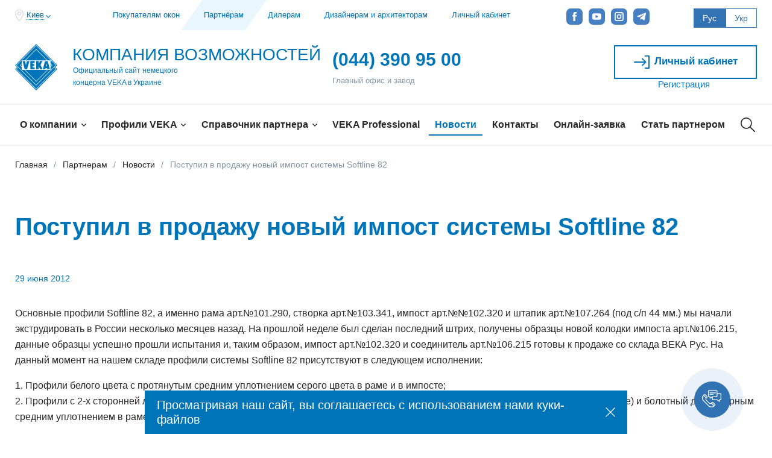

--- FILE ---
content_type: text/html; charset=UTF-8
request_url: https://veka.ua/partners/news/postupil-v-prodazhu-novyy-impost-sistemy-softline_ru_ua/
body_size: 66446
content:
<!DOCTYPE html>
<html lang="ru">
<head >
    <title>Поступил в продажу новый импост системы Softline 82 ▷ VEKA.UA ◁</title>
    <meta content="width=device-width, maximum-scale=5" name="viewport">
    <link rel="shortcut icon" href="/local/templates/.default/markup_veka/build/images/favicon/favicon.ico" type="image/x-icon">
    <link rel="icon" href="/local/templates/.default/markup_veka/build/images/favicon/favicon.png">
    <link rel="icon" sizes="57x57" href="/local/templates/.default/markup_veka/build/images/favicon/favicon-32x32.png">
    <link rel="icon" sizes="57x57" href="/local/templates/.default/markup_veka/build/images/favicon/favicon-57x57.png">
    <link rel="icon" sizes="72x72" href="/local/templates/.default/markup_veka/build/images/favicon/favicon-72x72.png">
    <link rel="icon" sizes="76x76" href="/local/templates/.default/markup_veka/build/images/favicon/favicon-76x76.png">
    <link rel="icon" sizes="114x114" href="/local/templates/.default/markup_veka/build/images/favicon/favicon-114x114.png">
    <link rel="icon" sizes="120x120" href="/local/templates/.default/markup_veka/build/images/favicon/favicon-120x120.png">
    <link rel="icon" sizes="144x144" href="/local/templates/.default/markup_veka/build/images/favicon/favicon-144x144.png">
    <link rel="icon" sizes="152x152" href="/local/templates/.default/markup_veka/build/images/favicon/favicon-152x152.png">
    <link href="/local/templates/.default/markup_veka/build/css/critical.css" rel="preload" as="style"/>
    <link rel="stylesheet" href="/local/templates/.default/markup_veka/build/css/critical.css">
    <link href="/local/templates/.default/markup_veka/build/css/main.css" rel="preload" as="style"/>
    <link rel="stylesheet" href="/local/templates/.default/markup_veka/build/css/main.css">
    <meta name="msapplication-TileColor" content="#FFFFFF">
    <meta name="msapplication-TileImage" content="/local/templates/.default/markup_veka/build/images/favicon/favicon-144x144.png">
    <meta name="application-name" content="Поступил в продажу новый импост системы Softline 82 ▷ VEKA.UA ◁">
                    <link rel="alternate" hreflang="ru-UA" href="https://veka.ua/partners/news/postupil-v-prodazhu-novyy-impost-sistemy-softline_ru_ua/">
            <link rel="alternate" hreflang="uk-UA" href="https://veka.ua/ua/partners/news/">
                <meta property="og:type" content="website">
    <meta property="og:url" content="https://veka.ua/partners/news/postupil-v-prodazhu-novyy-impost-sistemy-softline_ru_ua/" />
    <meta property="og:title" content="Поступил в продажу новый импост системы Softline 82 ▷ VEKA.UA ◁" />
    <meta property="og:description" content="Поступил в продажу новый импост системы Softline 82 || Новости ➔ VEKA.UA" />
            <meta property="og:locale" content="ru_UA" />
        <meta property="og:locale:alternate" content="uk_UA" />
        <meta property="og:site_name" content="Поступил в продажу новый импост системы Softline 82" />
            <meta property="og:image" content="https://veka.ua/local/upload/logo_new_nn_web.jpg"><meta http-equiv="Content-Type" content="text/html; charset=UTF-8" />
<meta name="robots" content="noindex, nofollow" />
<meta name="description" content="Поступил в продажу новый импост системы Softline 82 || Новости ➔ VEKA.UA" />
<script type="text/javascript" data-skip-moving="true">(function(w, d, n) {var cl = "bx-core";var ht = d.documentElement;var htc = ht ? ht.className : undefined;if (htc === undefined || htc.indexOf(cl) !== -1){return;}var ua = n.userAgent;if (/(iPad;)|(iPhone;)/i.test(ua)){cl += " bx-ios";}else if (/Android/i.test(ua)){cl += " bx-android";}cl += (/(ipad|iphone|android|mobile|touch)/i.test(ua) ? " bx-touch" : " bx-no-touch");cl += w.devicePixelRatio && w.devicePixelRatio >= 2? " bx-retina": " bx-no-retina";var ieVersion = -1;if (/AppleWebKit/.test(ua)){cl += " bx-chrome";}else if ((ieVersion = getIeVersion()) > 0){cl += " bx-ie bx-ie" + ieVersion;if (ieVersion > 7 && ieVersion < 10 && !isDoctype()){cl += " bx-quirks";}}else if (/Opera/.test(ua)){cl += " bx-opera";}else if (/Gecko/.test(ua)){cl += " bx-firefox";}if (/Macintosh/i.test(ua)){cl += " bx-mac";}ht.className = htc ? htc + " " + cl : cl;function isDoctype(){if (d.compatMode){return d.compatMode == "CSS1Compat";}return d.documentElement && d.documentElement.clientHeight;}function getIeVersion(){if (/Opera/i.test(ua) || /Webkit/i.test(ua) || /Firefox/i.test(ua) || /Chrome/i.test(ua)){return -1;}var rv = -1;if (!!(w.MSStream) && !(w.ActiveXObject) && ("ActiveXObject" in w)){rv = 11;}else if (!!d.documentMode && d.documentMode >= 10){rv = 10;}else if (!!d.documentMode && d.documentMode >= 9){rv = 9;}else if (d.attachEvent && !/Opera/.test(ua)){rv = 8;}if (rv == -1 || rv == 8){var re;if (n.appName == "Microsoft Internet Explorer"){re = new RegExp("MSIE ([0-9]+[\.0-9]*)");if (re.exec(ua) != null){rv = parseFloat(RegExp.$1);}}else if (n.appName == "Netscape"){rv = 11;re = new RegExp("Trident/.*rv:([0-9]+[\.0-9]*)");if (re.exec(ua) != null){rv = parseFloat(RegExp.$1);}}}return rv;}})(window, document, navigator);</script>


<link href="/bitrix/cache/css/ur/inner/page_5ce97792d341935730f2c362d04d0e36/page_5ce97792d341935730f2c362d04d0e36_v1.css?1668436825544" type="text/css"  rel="stylesheet" />
<link href="/bitrix/cache/css/ur/inner/template_d37ebb58352fe8085b5f79144e085313/template_d37ebb58352fe8085b5f79144e085313_v1.css?17394431681563" type="text/css"  data-template-style="true" rel="stylesheet" />







<link rel="canonical" href="https://veka.ua/partners/news/postupil-v-prodazhu-novyy-impost-sistemy-softline_ru_ua/" />
<meta name="apple-itunes-app" content="app-id=585151339">
<link rel="manifest" href="/manifest.partners.json">



<meta name="p:domain_verify" content="d9d676af61c10c4b901e5180db41e732"/>
<meta name="google-site-verification" content="PfnPEFkGkTPwBpq2D0jZ11qcy5sm6L2FcK0Mu4BbgJs" />

<!-- Google Tag Manager veka 2023-->

<!-- End Google Tag Manager -->

<script type="text/javascript" data-skip-moving="true">
var __cs = __cs || [];
__cs.push(["setCsAccount", "_XBXeL19Yr7yFmGq2mfgz3ov4SX4QqDP"]);
</script>

<meta name="facebook-domain-verification" content="te75l4ajfl33ektg3papmm0dxe32rl"/>            </head>

<body class="cookie-ua   is-third-level" data-map-api-key="AIzaSyDCUxF8aoAzo2TZFlwUmJF989oMtbZ5bj4">
                <div id="js-captcha-key" data-key="6LdP5eoeAAAAAPWY9I4JHuNb_73N2Gllqqci_TIg"></div>
        <!-- Google Tag Manager (noscript) veka 2023-->
<noscript><iframe src="https://www.googletagmanager.com/ns.html?id=GTM-KTGDNRS"
height="0" width="0" style="display:none;visibility:hidden"></iframe></noscript>
<!-- End Google Tag Manager (noscript) --><svg xmlns="http://www.w3.org/2000/svg" class="visually-hidden">
  <defs>
      <clipPath id="clipPath18"><path d="M0 31.825h41.474V0H0z"/></clipPath>
<clipPath id="a"><path d="M5.5 0a5.5 5.5 0 1 1 0 11 5.5 5.5 0 0 1 0-11z"/></clipPath><clipPath id="b"><path d="M1.33 9.38l-.66-.76 8-7 .66.76z"/></clipPath><clipPath id="c"><path d="M1.65 2.35l.7-.7 7 7-.7.7z"/></clipPath>
<path id="SVGID_1_" d="M17 0v17H0V0"/>
<path id="SVGID_1_phone_call" d="M0 0h24.002v24H0z"/>
<path id="SVGID_1_plane" d="M0 .001h30v27.527H0z"/>
<path id="SVGID_1_play" d="M0 0h16v16H0z"/>
<path id="SVGID_1_profile" d="M0 0h40.4v62H0z"/>
<clipPath id="a"><path d="M0 30.102h43.812V0H0z"/></clipPath>
  </defs>
    <symbol id="icon-3d" viewBox="0 0 30 30">
      <path d="M9.4 13.9c.3 0 .6-.3.6-.6V12c0-.3-.3-.6-.6-.6s-.6.3-.6.6v1.3c0 .3.2.6.6.6zm0-10.6c-.4 0-.6.3-.6.6v1.3c0 .3.3.6.6.6s.6-.3.6-.6V3.9c0-.3-.3-.6-.6-.6zm0 14.6c.3 0 .6-.3.6-.6V16c0-.3-.3-.6-.6-.6s-.6.3-.6.6v1.3c0 .4.2.6.6.6zm-.5 3.8c.2 0 .3-.1.4-.2l.3-.3h.4c.3 0 .6-.3.6-.6s-.3-.6-.6-.6c0-.3-.3-.6-.6-.6s-.6.3-.6.6v.4l-.3.3c-.2.2-.2.6 0 .9.1 0 .3.1.4.1zm3.8-.5H14c.3 0 .6-.3.6-.6s-.3-.6-.6-.6h-1.3c-.3 0-.6.3-.6.6 0 .4.2.6.6.6zm4 0H18c.3 0 .6-.3.6-.6s-.3-.6-.6-.6h-1.3c-.3 0-.6.3-.6.6 0 .4.3.6.6.6zm8 0H26c.3 0 .6-.3.6-.6s-.3-.6-.6-.6h-1.3c-.3 0-.6.3-.6.6 0 .4.3.6.6.6zM30 .5V.4c-.1-.2-.2-.3-.3-.3h-.1H9.5h-.1-.1c-.2 0-.3 0-.4.1L.2 8.9c-.1.1-.1.2-.2.2v20.4s0 .1.1.1c0 0 0 .1.1.1h.1l.1.1c.1.2.1.2.2.2h20.2c.1 0 .1-.1.2-.1l8.8-8.8c.1-.1.1-.1.1-.2v-.1V.7c.1-.1.1-.2.1-.2zM20 28.7H1.7c0-.1-.1-.2-.1-.3-.1-.1-.2-.1-.3-.1V10H20v18.7zm.4-20H10v-.8c0-.3-.3-.6-.6-.6-.4 0-.6.3-.6.6v.8H2.1l7-7c.1 0 .2.1.3.1.3 0 .6-.3.6-.6h17.9l-7.5 7.5zM28.8 20c-.3 0-.6.3-.6.6 0 .1 0 .2.1.3l-7 7v-6.6h.8c.3 0 .6-.3.6-.6s-.3-.6-.6-.6h-.8V9.6l7.5-7.5V20zM3 27.6c.2 0 .3-.1.4-.2l1-1c.2-.2.2-.6 0-.9-.2-.2-.6-.2-.9 0l-1 1c-.2.2-.2.6 0 .9.2.1.4.2.5.2zm3-3c.2 0 .3-.1.4-.2l1-1c.2-.2.2-.6 0-.9-.2-.2-.6-.2-.9 0l-1 1c-.2.2-.2.6 0 .9.2.2.3.2.5.2z"/>
    </symbol>
    <symbol id="icon-answer" viewBox="0 0 15 17">
      <path d="M0 0v12h11.17l-3.59 3.58L9 17l6-6-6-6-1.42 1.42L11.17 10H2V0z"/>
    </symbol>
    <symbol id="icon-answers" viewBox="0 0 25 22">
      <path d="M21.3 3.18A13.35 13.35 0 0 0 12.5 0C9.18 0 6.06 1.12 3.7 3.17A10.32 10.32 0 0 0 0 10.99c0 2.34.85 4.63 2.42 6.51-.3.59-.73 1.06-1.26 1.41-.44.28-.65.8-.53 1.31.11.5.52.87 1.04.94 1.05.15 3.11.22 5.02-.92a.92.92 0 0 0 .32-1.26.93.93 0 0 0-1.27-.32c-.8.47-1.63.67-2.37.72a5.7 5.7 0 0 0 1-1.74.91.91 0 0 0-.19-.94 8.26 8.26 0 0 1-2.33-5.71c0-5.05 4.78-9.16 10.65-9.16s10.65 4.11 10.65 9.16-4.78 9.17-10.65 9.17c-.85 0-1.7-.09-2.52-.26a.92.92 0 0 0-1.1.71c-.1.5.22.98.71 1.09.95.2 1.93.3 2.91.3 3.32 0 6.44-1.13 8.8-3.18A10.3 10.3 0 0 0 25 11c0-2.96-1.32-5.74-3.7-7.82zm-3.65 6.89H7.35a.92.92 0 1 0 0 1.84h10.3c.51 0 .93-.41.93-.92 0-.5-.42-.92-.93-.92zm0-3.47H7.35a.92.92 0 0 0-.93.92c0 .5.41.92.93.92h10.3c.51 0 .93-.42.93-.92a.92.92 0 0 0-.93-.92zm0 6.95H7.35a.92.92 0 1 0 0 1.84h10.3c.51 0 .93-.41.93-.92a.92.92 0 0 0-.93-.92z"/>
    </symbol>
    <symbol id="icon-apple" viewBox="0 0 26 33">
      <path d="M12.88 7.67l.24.03a1.2 1.2 0 0 0 1.2-.95 4 4 0 0 1 .85-1.85 4.98 4.98 0 0 1 2.7-1.38c-.03.4-.09.86-.22 1.32-.18.63.2 1.28.85 1.45a1.21 1.21 0 0 0 1.5-.82c.48-1.74.25-3.38.25-3.45A1.2 1.2 0 0 0 19.02 1c-.15 0-3.7.1-5.7 2.36a6.3 6.3 0 0 0-1.39 2.92c-.13.64.3 1.26.95 1.4zm12.27 15.08a4.33 4.33 0 0 1-3.1-4.13c0-1.67 1.01-3.2 2.56-3.92.32-.14.56-.41.65-.74.1-.33.04-.68-.15-.96a8.73 8.73 0 0 0-7.28-3.89c-1.37 0-2.92.52-4.44 1.46A8.66 8.66 0 0 0 8.96 9.1C4.5 9.11 0 12.52 0 19.03 0 25.19 4.22 33 8.96 33c1.37 0 2.92-.51 4.43-1.46A8.65 8.65 0 0 0 17.83 33c3.67 0 6.78-4.55 8.12-8.78.19-.62-.16-1.28-.8-1.47zm-7.32 7.89a6.86 6.86 0 0 1-3.71-1.48 1.24 1.24 0 0 0-1.45 0 6.86 6.86 0 0 1-3.71 1.48c-2.7 0-6.53-6-6.53-11.61 0-5.2 3.38-7.56 6.53-7.56 1.06 0 2.41.54 3.71 1.48.43.3 1.02.3 1.45 0a6.87 6.87 0 0 1 3.71-1.48c1.7 0 3.3.68 4.47 1.86a6.66 6.66 0 0 0-2.67 5.3 6.64 6.64 0 0 0 3.64 5.9c-1.33 3.45-3.65 6.11-5.44 6.11z"/>
    </symbol>
    <symbol id="icon-arrow-back" viewBox="0 0 18 17">
      <path d="M5.4 0L0 5.4l5.5 5.5 1-.9-3.9-4h9.3c2.7 0 4.8 2.1 4.8 4.8 0 2.6-2.2 4.8-4.8 4.8H0V17h11.8c3.4 0 6.2-2.7 6.2-6.1 0-3.4-2.8-6.1-6.2-6.1H2.6L6.4 1"/>
    </symbol>
    <symbol id="icon-arrow-bottom" viewBox="0 0 8 5">
      <path d="M7.2 0L4 3.3.8 0 0 .9 4 5 8 .9z"/>
    </symbol>
    <symbol id="icon-arrow-left" viewBox="0 0 26 18">
      <title>&#x424;&#x438;&#x433;&#x443;&#x440;&#x430; 7 &#x43A;&#x43E;&#x43F;&#x438;&#x44F; 4</title><path d="M9.149 1.222c.34-.321.908-.321 1.261 0a.76.76 0 0 1 0 1.137L4.016 8.18h21.1c.492 0 .883.357.883.805 0 .448-.391.815-.883.815h-21.1l6.394 5.812c.341.321.341.839 0 1.148-.353.322-.92.322-1.261 0l-7.908-7.2a.743.743 0 0 1 0-1.137z"/><path d="M9.149 1.222c.34-.321.908-.321 1.261 0a.76.76 0 0 1 0 1.137L4.016 8.18h21.1c.492 0 .883.357.883.805 0 .448-.391.815-.883.815h-21.1l6.394 5.812c.341.321.341.839 0 1.148-.353.322-.92.322-1.261 0l-7.908-7.2a.743.743 0 0 1 0-1.137z"/>
    </symbol>
    <symbol id="icon-arrow-next" viewBox="0 0 18.2 34.4">
      <path d="M17.9 17.9L1.7 34.1c-.4.4-1 .4-1.4 0-.4-.4-.4-1 0-1.4l15.5-15.5L.3 1.7C-.1 1.3-.1.7.3.3.5.1.7 0 1 0s.5.1.7.3l16.2 16.2c.4.4.4 1 0 1.4z"/>
    </symbol>
    <symbol id="icon-arrow-prev" viewBox="0 0 18.2 34.4">
      <path d="M.3 16.5L16.5.3c.4-.4 1-.4 1.4 0 .4.4.4 1 0 1.4L2.3 17.2l15.5 15.5c.4.4.4 1 0 1.4-.2.2-.4.3-.7.3-.2 0-.5-.1-.7-.3L.3 17.9c-.4-.4-.4-1 0-1.4z"/>
    </symbol>
    <symbol id="icon-arrow-right" viewBox="0 0 11 18">
      <path d="M1.2 0L0 1.2 8.5 9 0 16.8 1.2 18 11 9z"/>
    </symbol>
    <symbol id="icon-article" viewBox="0 0 24 22">
      <path d="M0 2V0h24v2zm0 5V5h16v2zm0 5v-2h24v2zm0 5v-2h16v2zm0 5v-2h24v2z"/>
    </symbol>
    <symbol id="icon-boy" viewBox="0 0 496 496">
      <path class="st0" d="M424.5 411.6c-10.2-32.5-36.8-57.5-69.4-66l.1-.1-2.2-.5c-2.2-.5-4.5-1-6.8-1.4l-.5-.1c-.1 0-.2 0-.4-.1L304 337v-8.3c26.9-15.6 46.8-42.1 53.5-73.4 19.4-2.7 34.5-19.3 34.5-39.4v-72C392 64.6 327.4 0 248 0H104v8c0 22.9 8.1 43.9 21.5 60.4-14 22.7-21.5 48.7-21.5 75.6v72c0 20.2 15.1 36.7 34.5 39.4 6.7 31.3 26.6 57.8 53.5 73.4v8.3l-41.3 6.4-10.3 1 .4 1.1c-32.5 8.6-59.1 33.5-69.3 66L45.1 496h405.8l-26.4-84.4zm-64.8-173c.1-2.2.3-4.4.3-6.6v-38.5c9.3 3.3 16 12.1 16 22.5 0 10.5-6.9 19.4-16.3 22.6zM120 216c0-10.4 6.7-19.2 16-22.5V232c0 2.2.2 4.4.3 6.6-9.4-3.2-16.3-12.1-16.3-22.6zm32 16v-56c0-22.1 17.9-40 40-40h120v-16H192c-30.9 0-56 25.1-56 56v.8c-5.9 1.2-11.3 3.9-16 7.4V144c0-22.5 5.9-44.4 17-63.7C153.9 95 175.9 104 200 104h112V88H200c-41.4 0-75.6-31.6-79.6-72H248c70.6 0 128 57.4 128 128v40.2c-4.7-3.5-10.1-6.2-16-7.4V120h-32v16h16v96c0 52.9-43.1 96-96 96s-96-43.1-96-96zm136 104.5v6.3c-1.4 4.2-9.8 25.2-40 25.2s-38.6-20.9-40-25.2v-6.3c12.4 4.8 25.9 7.5 40 7.5s27.6-2.7 40-7.5zm71.9 86.5l-15.9 2 6.9 55H145.1l6.9-55-15.9-2-7.1 57H66.9l19.9-63.6c8.7-28 32.1-49.2 60.4-55.7C165.8 399.3 204.7 424 248 424c25.7 0 49.8-8.5 69.9-24.5l-10-12.5c-17.2 13.7-37.9 21-59.9 21-35.6 0-67.7-19.5-84.3-50.3l31.1-4.8c6.3 13.4 22.4 31.1 53.2 31.1s46.9-17.7 53.2-31.1l31.1 4.8c-4 7.4-9 14.3-14.9 20.5l11.6 11c8.1-8.5 14.6-18.1 19.7-28.6 28.3 6.5 51.8 27.8 60.5 55.7l19.9 63.6H367l-7.1-56.9z"/><circle class="st0" cx="196" cy="188" r="12"/><circle class="st0" cx="300" cy="188" r="12"/><path class="st0" d="M293.7 269.7l-11.3-11.3c-.1.1-13.9 13.7-34.3 13.7-20.2 0-34.2-13.5-34.4-13.7l-11.3 11.3c.8.8 18.7 18.3 45.7 18.3s44.8-17.6 45.6-18.3z"/>
    </symbol>
    <symbol id="icon-calc-second" viewBox="0 0 26 26">
      <path d="M0 0v26h26V0H0zm12.2 24.4H1.6V13.8h10.6v10.6zm0-12.2H1.6V1.6h10.6v10.6zm12.2 12.2H13.8V13.8h10.6v10.6zm0-12.2H13.8V1.6h10.6v10.6zm-14.1 8H3.5v1.6h6.8v-1.6zm0-3.8H3.5V18h6.8v-1.6zm5.9-7.7l1.1 1.1L19.1 8l1.8 1.8L22 8.7l-1.8-1.8L22 5.1 20.9 4l-1.8 1.8L17.3 4l-1.1 1.1L18 6.9l-1.8 1.8zM6.1 10.2h1.6V7.7h2.6V6.1H7.7V3.6H6.1v2.5H3.5v1.6h2.6v2.5zm16.4 8.1h-6.8v1.6h6.8v-1.6z"/>
    </symbol>
    <symbol id="icon-calc" viewBox="0 0 50 50">
      <path class="st0" d="M40.7 29.6c-.6-.6-1.6-.6-2.2.1l-8.2 8.2c-.6.6-.7 1.6-.1 2.2.6.6 1.6.6 2.2-.1l8.2-8.2c.6-.6.7-1.6.1-2.2zm-21.7.2c-.6-.6-1.6-.6-2.2.1l-3 3-3-3c-.6-.6-1.6-.7-2.2-.1-.6.6-.5 1.6.1 2.2l3 3-3 3c-.6.6-.7 1.6-.1 2.2.6.6 1.6.6 2.2-.1l3-3 3 3c.6.6 1.6.7 2.2.1.6-.6.6-1.6-.1-2.2l-3-3 3-3c.7-.6.8-1.6.1-2.2zM45.5 0h-41C2 0 0 2 0 4.5v41.1C0 48 2 50 4.5 50h41.1c2.5 0 4.5-2 4.5-4.5v-41C50 2 48 0 45.5 0zm1.6 45.9c0 .7-.6 1.3-1.3 1.3H4.1c-.7 0-1.3-.6-1.3-1.3V4.1c0-.7.6-1.3 1.3-1.3h41.7c.7 0 1.3.6 1.3 1.3v41.8zm-27.5-32h-4.3V9.6c0-.9-.6-1.6-1.5-1.6s-1.5.7-1.5 1.6v4.3H8.1c-.9 0-1.6.6-1.6 1.5s.7 1.5 1.6 1.5h4.3v4.3c0 .9.6 1.6 1.5 1.6s1.5-.7 1.5-1.6v-4.3h4.3c.9 0 1.6-.6 1.6-1.5-.1-.9-.8-1.5-1.7-1.5zm21.6 0H29.7c-.9 0-1.6.6-1.6 1.5s.7 1.5 1.6 1.5h11.5c.9 0 1.6-.6 1.6-1.5s-.7-1.5-1.6-1.5zm-8.5 17.3c0-.9-.8-1.7-1.7-1.7s-1.7.8-1.7 1.7c0 .9.8 1.7 1.7 1.7s1.7-.8 1.7-1.7zm7.3 5.5c-.9 0-1.7.8-1.7 1.7 0 .9.8 1.7 1.7 1.7.9 0 1.7-.8 1.7-1.7 0-.9-.8-1.7-1.7-1.7z"/>
    </symbol>
    <symbol id="icon-calendar" viewBox="0 0 24 22">
      <path d="M22.2 2.3h-2.4V1c0-.5-.5-1-1-1h-1.5c-.6 0-1 .5-1 1v1.3H7.7V1c0-.5-.5-1-1-1H5.3c-.6 0-1 .5-1 1v1.3H1.8c-1 0-1.8.8-1.8 1.8v16.1c0 1 .8 1.8 1.8 1.8h20.4c1 0 1.8-.8 1.8-1.8V4.1c0-1-.8-1.8-1.8-1.8zm-4.8-1.2h1.3v3.2h-1.3V1.1zm-12.1 0h1.3v3.2H5.3V1.1zM1.8 3.4h2.5v1c0 .5.5 1 1 1h1.5c.6 0 1-.5 1-1v-1h8.6v1c0 .5.5 1 1 1h1.5c.6 0 1-.5 1-1v-1h2.4c.4 0 .7.3.7.7V7H1.1V4.1c0-.4.3-.7.7-.7zm20.4 17.5H1.8c-.4 0-.7-.3-.7-.7V8h21.8v12.2c0 .4-.3.7-.7.7zM5.8 11c0 .3-.2.5-.5.5H3.6c-.3 0-.5-.2-.5-.5s.2-.5.5-.5h1.7c.3-.1.5.2.5.5zm5.1 0c0 .3-.2.5-.5.5H8.6c-.3 0-.5-.2-.5-.5s.2-.5.5-.5h1.7c.3-.1.6.2.6.5zm4.9 0c0 .3-.2.5-.5.5h-1.7c-.3 0-.5-.2-.5-.5s.2-.5.5-.5h1.7c.3-.1.5.2.5.5zm5.1 0c0 .3-.2.5-.5.5h-1.7c-.3 0-.5-.2-.5-.5s.2-.5.5-.5h1.7c.2-.1.5.2.5.5zM5.8 14.5c0 .3-.2.5-.5.5H3.6c-.3 0-.5-.2-.5-.5s.2-.5.5-.5h1.7c.3 0 .5.2.5.5zm5.1 0c0 .3-.2.5-.5.5H8.6c-.3 0-.5-.2-.5-.5s.2-.5.5-.5h1.7c.3 0 .6.2.6.5zm4.9 0c0 .3-.2.5-.5.5h-1.7c-.3 0-.5-.2-.5-.5s.2-.5.5-.5h1.7c.3 0 .5.2.5.5zm5.1 0c0 .3-.2.5-.5.5h-1.7c-.3 0-.5-.2-.5-.5s.2-.5.5-.5h1.7c.2 0 .5.2.5.5zM5.8 18.1c0 .3-.2.5-.5.5H3.6c-.3 0-.5-.2-.5-.5s.2-.5.5-.5h1.7c.3-.1.5.2.5.5zm5.1 0c0 .3-.2.5-.5.5H8.6c-.3 0-.5-.2-.5-.5s.2-.5.5-.5h1.7c.3-.1.6.2.6.5zm4.9 0c0 .3-.2.5-.5.5h-1.7c-.3 0-.5-.2-.5-.5s.2-.5.5-.5h1.7c.3-.1.5.2.5.5zm5.1 0c0 .3-.2.5-.5.5h-1.7c-.3 0-.5-.2-.5-.5s.2-.5.5-.5h1.7c.2-.1.5.2.5.5z"/>
    </symbol>
    <symbol id="icon-call" viewBox="0 0 26 26">
      <title>call</title><path class="cls-1" d="M23.34 19.14a2 2 0 0 1 1.16 1.94A5.34 5.34 0 0 1 19.19 25c-3.51 0-7.85-2.77-11.63-6.55S1 10.32 1 6.77A5.66 5.66 0 0 1 4.92 1.5a2.4 2.4 0 0 1 1.94 1.2l2.64 4A1.85 1.85 0 0 1 9 9.29c-1.15.92-3 2.08 1.29 6.37s5.45 2.45 6.37 1.29a1.89 1.89 0 0 1 2.6-.45zM14.85 1A10.15 10.15 0 0 1 25 11.15M14.85 6.08a5.08 5.08 0 0 1 5.08 5.08"/>
    </symbol>
    <symbol id="icon-camera" viewBox="0 0 29 25">
      <path d="M15 6.57a6.8 6.8 0 0 0-6.8 6.83c0 1.89.75 3.59 2 4.82a6.77 6.77 0 0 0 9.6 0 6.8 6.8 0 0 0 0-9.65 6.75 6.75 0 0 0-4.8-2zM1.8 2.78a.8.8 0 0 0-.8.8v19.63c0 .44.36.8.8.8h26.4a.8.8 0 0 0 .79-.8V3.58a.8.8 0 0 0-.79-.8H11.17V.79a.78.78 0 0 0-.79-.79H4.33a.8.8 0 0 0-.8.79v1.99zm3.32 0V1.59h4.46v1.19zM27.4 22.42H2.58V4.38H27.4zM18.68 9.69A5.24 5.24 0 0 1 15 18.63a5.2 5.2 0 0 1-5.21-5.23 5.22 5.22 0 0 1 8.9-3.71z"/>
    </symbol>
    <symbol id="icon-career" viewBox="0 0 28 24">
      <path d="M25.822 3.158h-6.524L18.288.595A.932.932 0 0 0 17.422 0h-6.844a.934.934 0 0 0-.867.596l-1.01 2.563H2.178C.975 3.158 0 4.148 0 5.369v8.048c0 .299.239.541.533.541h.711v8.779c0 .698.558 1.263 1.245 1.263h22.815c.802 0 1.452-.66 1.452-1.474v-8.569h.622a.627.627 0 0 0 .622-.631V5.369c0-1.221-.975-2.211-2.178-2.211zM11.21 1.895h5.581l.498 1.263h-6.576l.497-1.263zM24.889 21.79a.314.314 0 0 1-.311.316H3.422a.313.313 0 0 1-.311-.316v-7.832h7.342v.884a.94.94 0 0 0 .933.947h5.227a.94.94 0 0 0 .933-.947v-.884h7.342v7.832h.001zM12.32 13.832v-1.705h3.36v1.705h-3.36zm13.813-1.769h-8.587v-.884a.94.94 0 0 0-.933-.947h-5.227a.94.94 0 0 0-.933.947v.884H1.866V5.369c0-.174.139-.316.311-.316h23.645c.172 0 .311.141.311.316v6.694z"/>
    </symbol>
    <symbol id="icon-circle-arrow" viewBox="0 0 16 16">
    <symbol id="icon-check" viewBox="0 0 100 100">
      <image data-name="verification-square-button &#x43A;&#x43E;&#x43F;&#x438;&#x44F;" width="16" height="16" xlink:href="[data-uri]"/>
    </symbol>
    <symbol id="icon-circle-arrow" viewBox="0 0 16 16">
      <path d="M11.3 8.7c.1.1.2.3.2.5 0 .4-.3.8-.8.8-.2 0-.4-.1-.6-.2L8 7.4 5.8 9.8c-.1.1-.3.2-.5.2-.4 0-.8-.3-.8-.8 0-.2.1-.4.2-.5l2.8-3c.1-.1.3-.2.5-.2s.4.1.6.2l2.7 3zM16 8c0 4.4-3.6 8-8 8s-8-3.6-8-8 3.6-8 8-8 8 3.6 8 8zM1.5 8c0 3.6 2.9 6.5 6.5 6.5s6.5-2.9 6.5-6.5S11.6 1.5 8 1.5 1.5 4.4 1.5 8z"/>
    </symbol>
    <symbol id="icon-clip" viewBox="0 0 18 20">
      <path d="M8.68 16.6a4 4 0 0 1-5.6 0 3.94 3.94 0 0 1 0-5.58l8.76-8.72a2.46 2.46 0 0 1 3.5 0c.98.97.98 2.51 0 3.48l-7.36 7.33c-.42.42-.98.42-1.4 0-.42-.42-.42-.98 0-1.39l6.66-6.63-1.05-1.05-6.66 6.63a2.44 2.44 0 0 0 0 3.49c.98.97 2.52.97 3.5 0l7.36-7.33a3.94 3.94 0 0 0 0-5.58 3.98 3.98 0 0 0-5.6 0L2.02 9.97a5.46 5.46 0 0 0 0 7.68 5.53 5.53 0 0 0 7.71 0l8.07-8.03-1.05-1.04z"/>
    </symbol>
    <symbol id="icon-clipboard" viewBox="0 0 489.6 489.6">
      <path d="M434.65 52.2h-96.6V18c0-9.9-8.1-18-18-18h-150.4c-9.9 0-18 8.1-18 18v94.7c0 9.9 8.1 18 18 18h111.2c9.9 0 18-8.1 18-18s-8.1-18-18-18h-93.2V36h114.5v34.2c0 9.9 8.1 18 18 18h96.6v365.4H72.95V88.2h27.5c9.9 0 18-8.1 18-18s-8.1-18-18-18h-45.5c-9.9 0-18 8.1-18 18v401.4c0 9.9 8.1 18 18 18h379.7c9.9 0 18-8.1 18-18V70.2c0-9.9-8.1-18-18-18z"/><path d="M327.75 217c-7-7.1-18.4-7.1-25.5-.1l-83.9 83.2-30.7-30.9c-7-7.1-18.4-7.1-25.5-.1-7.1 7-7.1 18.4-.1 25.5l43.4 43.7c3.5 3.5 8.1 5.3 12.8 5.3 4.6 0 9.2-1.7 12.7-5.2l96.7-95.9c7.1-7 7.1-18.4.1-25.5z"/>
    </symbol>
    <symbol id="icon-close-md" viewBox="0 0 14 14">
      <path d="M1.4 0L0 1.4 5.599 7 0 12.6 1.4 14 7 8.401 12.6 14l1.4-1.4L8.399 7 14 1.4 12.6.001 7 5.601z"/>
    </symbol>
    <symbol id="icon-close" viewBox="0 0 25 25.3">
      <path d="M1.7 0L.3 1.4l11.1 11.1L0 23.9l1.4 1.4L12.8 14l10.8 10.8 1.4-1.5-10.8-10.7L25 1.8 23.6.3 12.8 11.1z"/>
    </symbol>
    <symbol id="icon-clouds" viewBox="0 0 512 512">
      <path d="M501.333 149.333h-32.54c-2.208-24.352-11.85-46.577-26.686-64.362l23.039-23.023c4.167-4.156 4.167-10.917 0-15.083-4.167-4.167-10.917-4.167-15.083 0l-23.04 23.025c-17.786-14.833-40.008-24.474-64.355-26.682v-32.54A10.663 10.663 0 0 0 352 0a10.66 10.66 0 0 0-10.667 10.667V43.52c-23.988 2.217-46.103 11.703-63.992 26.733l-23.404-23.388c-4.167-4.167-10.917-4.167-15.083 0-4.167 4.167-4.167 10.927 0 15.083l23.457 23.441c-6.85 8.303-12.546 17.594-16.995 27.753-13.655-4.128-27.966-6.475-42.65-6.475-76.865 0-140.452 58.292-148.182 133.988C22.674 253.068 0 283.852 0 320c0 47.052 38.271 85.333 85.333 85.333h43.15l-8.15 6.229c-8.688 6.198-13.667 15.573-13.667 25.771 0 17.646 14.354 32 32 32s32-14.354 32-32v-32h128.509l-8.155 6.24c-8.708 6.177-13.688 15.552-13.688 25.76 0 17.646 14.354 32 32 32s32-14.354 32-32v-32h21.333c58.813 0 106.667-47.854 106.667-106.667 0-25.836-9.604-49.24-24.947-67.717 13.659-17.685 21.885-38.434 23.945-60.283h33.001c5.896 0 10.667-4.771 10.667-10.667s-4.769-10.666-10.665-10.666zm-352 288c0 5.885-4.792 10.667-10.667 10.667S128 443.219 128 437.333c0-4.417 3-7.188 4.792-8.448.125-.083.25-.167.354-.26l16.188-12.375v21.083zm170.667 0c0 5.885-4.792 10.667-10.667 10.667s-10.667-4.781-10.667-10.667c0-4.417 3-7.177 4.792-8.427.125-.094.229-.177.354-.271L320 416.26v21.073zm128-138.666C448 345.719 409.729 384 362.667 384H85.333c-35.292 0-64-28.708-64-64s28.708-64 64-64A10.66 10.66 0 0 0 96 245.333a10.66 10.66 0 0 0-10.667-10.667c-3.02 0-5.879.585-8.819.892C86.319 174.258 139.288 128 202.667 128c49.551 0 94.474 29.395 115.391 73.837-5.147 2.374-10.152 5.087-14.911 8.288-4.875 3.292-6.188 9.917-2.896 14.813 3.313 4.896 9.938 6.167 14.813 2.896 14.083-9.49 30.563-14.5 47.604-14.5 47.061-.001 85.332 38.281 85.332 85.333zM429.116 215.9c-18.289-14.716-41.204-23.9-66.449-23.9-8.275 0-16.366 1.224-24.289 3.074-14.939-33.172-41.133-59.332-73.198-74.279C280.576 86.543 314.185 64 352 64c52.938 0 96 43.063 96 96 0 20.092-6.859 39.474-18.884 55.9z"/><path d="M79.396 427.771c-3.646-1.813-8-1.396-11.208 1.094L35 454.229c-8.688 6.198-13.667 15.573-13.667 25.771 0 17.646 14.354 32 32 32s32-14.354 32-32v-42.667c0-4.062-2.312-7.76-5.937-9.562zM64 480c0 5.885-4.792 10.667-10.667 10.667S42.667 485.885 42.667 480c0-4.417 3-7.188 4.792-8.448.125-.083.25-.167.354-.26L64 458.917V480zM250.063 427.771c-3.667-1.813-8-1.396-11.208 1.094l-33.188 25.365C196.979 460.427 192 469.802 192 480c0 17.646 14.354 32 32 32s32-14.354 32-32v-42.667c0-4.062-2.312-7.76-5.937-9.562zM234.667 480c0 5.885-4.792 10.667-10.667 10.667s-10.667-4.781-10.667-10.667c0-4.417 3-7.188 4.792-8.448.125-.083.25-.167.354-.26l16.188-12.375V480z"/>
    </symbol>
    <symbol id="icon-comments" viewBox="0 0 332.3 332.3">
      <path class="st0" d="M302 121.5h-39.7V40.7c0-20.1-16.3-36.4-36.4-36.4H36.4C16.3 4.3 0 20.6 0 40.7v127.9C0 188.7 16.3 205 36.4 205H39l-.4 54 78.2-54h4.1v48.6c0 16.7 13.6 30.3 30.3 30.3h86.4l64 44.2-.3-44.2h.8c16.7 0 30.3-13.6 30.3-30.3V151.8c-.1-16.7-13.7-30.3-30.4-30.3zm-189.2 70.6l-61.2 42.2.3-42.2H36.4c-13 0-23.5-10.6-23.5-23.6V40.7c0-13 10.6-23.6 23.5-23.6h189.5c13 0 23.6 10.6 23.6 23.6v127.9c0 13-10.6 23.6-23.6 23.6h-105l-8.1-.1zm206.7 61.4c0 9.6-7.8 17.4-17.4 17.4h-13.7l.2 32.4-47-32.3h-90.4c-9.6 0-17.4-7.8-17.4-17.4V205h92.1c20.1 0 36.4-16.3 36.4-36.4v-34.2H302c9.6 0 17.4 7.8 17.4 17.4l.1 101.7z"/>
    </symbol>
    <symbol id="icon-compare" viewBox="0 0 30 27">
      <path d="M.6 24.3h4.7c.4 0 .6-.3.6-.6V4.9c0-.4-.3-.6-.6-.6H.6c-.3 0-.6.3-.6.6v18.8c0 .3.3.6.6.6zm.7-18.7h3.4V23H1.3V5.6zm28.1 1.6h-4.7c-.4 0-.6.3-.6.6v15.9c0 .4.3.6.6.6h4.7c.4 0 .6-.3.6-.6V7.8c0-.3-.3-.6-.6-.6zm-.7 15.9h-3.4V8.4h3.4v14.7zm-12 1.2h4.7c.4 0 .6-.3.6-.6V.6c0-.3-.3-.6-.7-.6h-4.7c-.3 0-.6.3-.6.6v23.1c0 .3.3.6.7.6zm.6-23h3.4v21.8h-3.4V1.3zm-8.6 23h4.7c.4 0 .6-.3.6-.6V10.6c0-.4-.3-.6-.6-.6H8.7c-.4 0-.7.3-.7.6v13.1c0 .3.3.6.7.6zm.6-13h3.4v11.8H9.3V11.3zm20.1 14.4H.6c-.3 0-.6.3-.6.7 0 .3.3.6.6.6h28.7c.4 0 .6-.3.6-.6.1-.4-.2-.7-.5-.7z"/>
    </symbol>
    <symbol id="icon-doc" viewBox="0 0 19 22">
      <path d="M14.1 0H5c-.4 0-.8.4-.8.8v3.4H.8c-.4 0-.8.4-.8.8v16.2c0 .4.4.8.8.8h13.3c.4 0 .8-.4.8-.8v-3.6h3.3c.4 0 .8-.4.8-.8V5c0-.2-.1-.4-.2-.6L14.7.2c-.2-.1-.4-.2-.6-.2zm-.8 20.4H1.6V5.8h2.6v11c0 .4.4.8.8.8h8.3v2.8zM5.8 16V1.6h6.9v4.5c0 .4.4.8.8.8h4V16H5.8zM17.4 5.3h-3.2V2.1l3.2 3.2z"/>
    </symbol>
    <symbol id="icon-door" viewBox="0 0 16 45">
      <path d="M14 2v41H2V2h12m2-2H0v45h16V0z"/>
    </symbol>
    <symbol id="icon-edit" viewBox="0 0 24 24">
      <path d="M0 23.1c0 .2.1.4.2.6.2.2.4.3.6.3l5.8-.2c.2 0 .4-.1.6-.2L23.8 7.1c.3-.3.3-.8 0-1.2L18.1.2c-.2-.1-.4-.2-.6-.2-.2 0-.4.1-.6.2L.4 16.8c-.1.1-.2.3-.2.6L0 23.1m6.3-.9l-4.6.1.1-4.6 10-10 4.5 4.5-10 10zM17.5 11L13 6.5 17.5 2 22 6.5 17.5 11z"/>
    </symbol>
    <symbol id="icon-email" viewBox="0 0 36 18">
      <path class="st0" d="M35.2 0H10.6v4.7c0 .4.3.8.8.8.4 0 .8-.3.8-.8v-3l6.9 6.1-.1.1-6.8 6.7V9.5c0-.4-.3-.8-.8-.8-.4 0-.8.3-.8.8v.9h-4C5.4 11.3 5 11.6 5 12c0 .4.3.8.8.8h4v4.4c0 .4.3.8.8.8H35.3V.8c.7-.5.4-.8-.1-.8zM12.5 16.5l6.8-6.7c.1-.1.1-.1.1-.2l2.9 2.6c.1.1.3.2.5.2s.4-.1.5-.2l3-2.5.1.1 6.8 6.7H12.5zm21.9-1.1l-6.8-6.7 5.1-4.3c.3-.3.4-.8.1-1.1-.3-.3-.8-.4-1.1-.1l-8.8 7.4-10.2-9.1h21.8v13.9zM.8 8.8H14c.4 0 .8-.3.8-.8 0-.4-.3-.8-.8-.8H.8c-.5 0-.8.4-.8.8s.3.8.8.8zm1.3-4.3H8c.4 0 .8-.3.8-.8 0-.4-.3-.7-.7-.7h-6c-.4 0-.7.3-.7.8 0 .4.3.7.7.7zm4.4 10H.8c-.4 0-.8.3-.8.8 0 .4.3.7.8.7h5.7c.4 0 .8-.3.8-.8 0-.4-.4-.7-.8-.7z"/>
    </symbol>
    <symbol id="icon-email2" viewBox="0 0 55.298134 42.432934">
      <g clip-path="url(#clipPath18)" transform="matrix(1.33333 0 0 -1.33333 0 42.433)"><path d="M37.237 25.306V4.256h-33v21.047L19.35 12.208a2.136 2.136 0 0 1 2.781.02zM20.73 16.623L8.061 27.587h25.335zm18.617 15.202H2.111a2.121 2.121 0 0 1-2.11-2.127V2.128C0 .956.945.002 2.11 0h37.235a2.13 2.13 0 0 1 2.127 2.127v27.571a2.13 2.13 0 0 1-2.127 2.127"/></g>
    </symbol>
    <symbol id="icon-fb" viewBox="0 0 9 19">
      <path class="st0" d="M5.989 6.226V4.588c0-.246.01-.436.034-.571.024-.135.077-.268.159-.398a.649.649 0 0 1 .398-.271 2.9 2.9 0 0 1 .732-.075h1.665V0h-2.66C4.776 0 3.671.36 3 1.078c-.672.718-1.008 1.777-1.008 3.176v1.972H0V9.5h1.992V19H5.99V9.5h2.66L9 6.226H5.989zm0 0"/>
    </symbol>
    <symbol id="icon-filter" viewBox="0 0 50 52">
      <path class="st0" d="M26.5 25.3V1.5c0-.8-.6-1.5-1.4-1.5-.8 0-1.4.6-1.4 1.5v23.9c-3.4.7-5.9 3.7-5.9 7.3s2.5 6.6 5.9 7.3v10.6c0 .8.6 1.5 1.4 1.5.8 0 1.4-.6 1.4-1.5V39.9c3.4-.7 5.9-3.7 5.9-7.3 0-3.6-2.5-6.6-5.9-7.3zm-1.4 11.8c-2.5 0-4.4-2-4.4-4.5s2-4.5 4.4-4.5c2.5 0 4.4 2 4.4 4.5s-2 4.5-4.4 4.5zm-16.3-24V1.5C8.8.6 8.1 0 7.3 0S5.9.6 5.9 1.5v11.6c-3.4.7-5.9 3.7-5.9 7.3C0 24 2.5 27 5.9 27.6v22.9c0 .8.6 1.5 1.4 1.5s1.4-.6 1.4-1.5V27.6c3.4-.7 5.9-3.7 5.9-7.3s-2.5-6.5-5.8-7.2zM7.3 24.9c-2.5 0-4.4-2-4.4-4.5s2-4.5 4.4-4.5c2.5 0 4.4 2 4.4 4.5.1 2.4-1.9 4.5-4.4 4.5zm36.8-11.8V1.5c0-.8-.6-1.5-1.4-1.5-.8 0-1.4.6-1.4 1.5v11.6c-3.4.7-5.9 3.7-5.9 7.3 0 3.6 2.5 6.6 5.9 7.3v22.9c0 .8.6 1.5 1.4 1.5.8 0 1.4-.6 1.4-1.5v-23c3.4-.7 5.9-3.7 5.9-7.3s-2.5-6.5-5.9-7.2zm-1.4 11.8c-2.5 0-4.4-2-4.4-4.5s2-4.5 4.4-4.5c2.5 0 4.4 2 4.4 4.5 0 2.4-2 4.5-4.4 4.5z"/>
    </symbol>
    <symbol id="icon-girl" viewBox="0 0 296.938 296.938">
      <path d="M208.924 188.481h-20.788v-20.215c5-5.883 8.861-12.365 12.098-18.87 1.267-.226 2.7-.642 3.961-1.244 5.791-2.767 11.125-9.509 14.133-18.036 3.468-9.827 3.093-20.162-.75-25.881.514-10.615.203-40.198-18.395-60.944a55.807 55.807 0 0 0-10.252-8.965C185.688 14.666 169.498 0 149.43 0c-19.75 0-37.762 14.317-41.314 33.575-7.074 4.054-13.037 9.307-17.735 15.734-10.271 14.054-13.492 33.92-9.41 54.926-5.297 5.275-6.436 14.558-2.444 25.882 2.009 5.692 5.098 10.741 8.697 14.22 2.971 2.869 6.239 4.604 9.486 5.105 3.394 6.812 7.425 13.596 12.425 19.688v19.351H88.014c-29.855 0-52.591 51.352-52.591 76.925 0 2.859 1.652 5.585 4.24 6.8 40.122 18.834 77.952 24.732 109.433 24.732 16.571 0 31.385-1.586 43.841-3.776 39.228-6.896 63.791-20.516 64.818-21.093 2.322-1.306 3.76-4.006 3.76-6.67 0-25.573-22.737-76.918-52.591-76.918zM97.421 116.427c3.23-3.784 12.414-15.094 18.051-27.587 11.75 12.234 36.941 26.687 90.465 26.764.214 2.045.052 5.398-1.433 9.606-1.983 5.617-4.846 8.586-6.152 9.442a7.378 7.378 0 0 0-9.04 4.01c-7.938 17.861-23.51 38.719-40.843 38.719-9.131 0-17.571-5.784-24.823-13.869 3.477.661 6.659.881 9.301.881.327 0 .643.066.953.061 1.864 2.404 4.773 4.028 8.051 4.028h13.037c5.629 0 10.148-4.705 10.148-10.334v-3.208c0-5.629-4.52-10.458-10.148-10.458H141.95c-3.72 0-6.965 2.133-8.744 5.108-2.985.054-7.268-.212-11.854-1.925-11.247-4.2-19.399-14.969-23.931-31.238zm52.012-101.682c8.807 0 15.624 4.409 20.418 11.23-6.067-1.529-13.714-2.316-20.714-2.316v.003c-8 .063-15.598.958-22.571 2.646 4.776-7.007 13.947-11.563 22.867-11.563zM102.139 58.01c9.25-12.658 24.997-19.437 46.997-19.603v-.003c16 0 30.136 4.939 38.896 14.679 13.147 14.621 14.91 36.817 14.862 47.761-39.053-.483-59.581-9.094-70.018-16.352-10.538-7.327-12.721-14.431-12.961-15.313-.607-3.776-3.995-6.305-7.793-6.024-3.848.289-6.789 3.651-6.789 7.51 0 6.797-5.107 16.561-10.75 24.988-2.018-14.936.494-27.981 7.556-37.643zm14.382 145.471c4.071 0 6.614-3.054 6.614-7.126v-12.893c8 5.337 16.029 8.663 25 8.663 9.24 0 18-3.524 26-9.149v13.379c0 4.072 3.191 7.126 7.264 7.126h7.893l-40.823 31.927-40.823-31.927h8.875zm73.862 75.19c-33.137 5.827-83.967 7.346-139.946-17.624 2.258-20.604 18.398-52.314 33.973-56.772l59.518 46.548a7.362 7.362 0 0 0 4.542 1.564 7.364 7.364 0 0 0 4.542-1.564l59.518-46.548c15.628 4.474 31.826 36.39 33.995 56.987-8.133 3.903-28.205 12.497-56.142 17.409z"/>
    </symbol>
    <symbol id="icon-guard-ok" viewBox="0 0 568.888 682.667">
      <path d="M284.445 652.001C112.891 551.965 30.737 465.785 28.493 148.617c46.859-4.72 82.387-32.115 116.848-58.683 39.207-30.228 79.751-61.489 139.104-61.489 59.352 0 99.895 31.259 139.104 61.489 34.459 26.569 69.989 53.96 116.848 58.683C538.153 465.785 456 551.965 284.445 652.001m270.222-531.114c-44.389 0-78.077-25.979-113.749-53.479C399.938 35.811 353.491 0 284.446 0S168.953 35.811 127.971 67.409c-35.669 27.5-69.359 53.479-113.748 53.479C6.371 120.887 0 127.254 0 135.11c0 166.059 20.681 276.633 67.059 358.525C113.11 574.952 181.66 625.524 277.334 680.76a14.205 14.205 0 0 0 14.222 0c95.675-55.236 164.224-105.807 210.277-187.125 46.375-81.892 67.056-192.467 67.056-358.525 0-7.856-6.37-14.223-14.222-14.223"/><path d="M144.516 157.504c2.883 0 5.795-.875 8.312-2.695 8.239-5.948 16.264-12.056 24.023-17.967 36.303-27.64 67.653-51.512 107.595-51.512 7.853 0 14.223-6.368 14.223-14.223 0-7.852-6.369-14.223-14.223-14.223-49.539 0-86.109 27.844-124.827 57.327-7.619 5.803-15.496 11.8-23.441 17.536-6.371 4.6-7.803 13.488-3.205 19.856a14.196 14.196 0 0 0 11.543 5.901M284.445 585.719c-36.397-22.441-80.359-52.577-113.321-91.437-5.08-5.992-14.056-6.727-20.045-1.649-5.992 5.079-6.729 14.056-1.649 20.048 37.869 44.652 88.107 77.897 127.64 101.873.072.04.149.072.221.113.341.196.691.368 1.047.537.228.108.455.228.685.323.32.131.644.233.973.341.275.092.545.196.823.268.297.079.6.125.9.184.303.061.605.137.912.176.431.056.863.069 1.3.085.167.005.333.035.5.035h.03c.167 0 .333-.029.5-.035.436-.016.872-.028 1.303-.085.303-.039.6-.113.9-.173.305-.059.612-.104.912-.187.275-.071.545-.173.816-.264.327-.108.656-.209.979-.344.231-.093.455-.213.683-.323.356-.169.708-.341 1.047-.537.076-.041.149-.073.221-.113 39.533-23.975 89.769-57.219 127.64-101.876 43.184-50.935 70.404-119.863 83.212-210.721 1.096-7.779-4.32-14.969-12.097-16.068-7.787-1.093-14.972 4.321-16.069 12.099-12.036 85.373-37.136 149.585-76.74 196.297-32.961 38.856-76.919 68.992-113.323 91.433"/><path d="M421.501 223.188L240.443 404.241c-.029.033-.064.064-.093.093l-1.323 1.177-.047.039-1.691 1.197-2.403 1.247-.02.008-1.592.583c-.017.005-.033.012-.049.019l-2.456.573a4.507 4.507 0 0 0-.089.017l-1.231.147c-.029.005-.061.008-.089.012l-.697.041c-.029 0-.059.003-.089.005l-.705.015-.447-.008-.253-.005a.908.908 0 0 0-.091-.005l-.711-.041c-.025-.003-.052-.005-.081-.012l-1.224-.147c-.036-.005-.069-.015-.105-.02l-2.448-.572-.012-.003-1.396-.505-2.672-1.361-2.459-1.851-68.573-68.536c-6.931-6.933-6.931-18.22 0-25.153 3.333-3.333 7.8-5.169 12.579-5.169 4.775 0 9.241 1.836 12.576 5.167l45.261 45.267c2.667 2.669 6.284 4.167 10.055 4.167s7.388-1.497 10.059-4.164L396.354 198.04c3.333-3.333 7.8-5.169 12.572-5.169 4.773 0 9.239 1.836 12.576 5.172 6.927 6.93 6.93 18.212-.001 25.145m-45.266-45.261L227.868 326.292l-35.205-35.209c-8.708-8.705-20.316-13.5-32.688-13.5-12.375 0-23.983 4.795-32.695 13.503-18.017 18.028-18.017 47.356.005 65.379l67.996 67.987.589.58.261.251.597.556c.105.097.211.195.32.288l.612.535c.093.085.189.165.285.245l.62.513c.069.061.143.116.213.175l.631.505c.116.092.233.184.353.272l.647.487c.091.067.18.133.272.197l.649.464c.097.069.195.136.292.201l.661.448c.105.069.211.14.317.208l.669.428c.091.056.18.113.272.167l.679.412c.091.055.18.111.272.163l.683.392c.133.077.268.152.403.224l.695.369c.072.039.145.079.219.113l.7.359c.123.064.248.125.372.187l.708.336c.1.047.2.091.3.14l.361.161c.253.123.511.236.775.344l.723.295c.067.028.131.052.197.079l.725.283c.108.044.219.087.329.128l.737.268c.116.041.236.084.356.123l.356.12c.241.089.487.169.737.245l.74.225c.105.028.211.063.317.089l.747.209.312.084.752.192c.1.025.204.049.305.076l.752.172c.105.025.213.049.323.072l.752.155c.145.031.289.056.433.084l.372.064c.221.044.447.087.676.12l.759.116c.113.02.228.033.341.049l.764.097c.108.015.219.028.327.039l.361.039c.239.031.477.059.72.079l.769.064c.145.012.289.023.433.028l.361.02c.236.02.475.033.713.039l.769.025c.079.003.152.003.231.005l.764.011h.414l.769-.011c.079-.003.152-.003.231-.005l.772-.025c.239-.005.477-.02.713-.039l.361-.02c.148-.008.295-.017.443-.029l.764-.064c.239-.02.475-.044.711-.076l.361-.039c.105-.009.211-.023.315-.036l.769-.1c.12-.015.239-.031.356-.049l.759-.116c.233-.036.467-.079.695-.125l.364-.064c.143-.023.283-.049.423-.081l.749-.155c.097-.02.195-.039.292-.061l.759-.175a15.6 15.6 0 0 0 .359-.087l.747-.192c.1-.025.197-.052.295-.081l.744-.208c.103-.028.208-.059.308-.088l.741-.227c.233-.072.467-.148.695-.231l.367-.12c.131-.044.261-.089.391-.136l.737-.268c.111-.041.221-.084.329-.128l.725-.283c.081-.031.161-.064.241-.097l.717-.295c.231-.093.457-.197.681-.303l.369-.164c.12-.052.239-.108.359-.164l.705-.336c.093-.044.189-.092.283-.14l.7-.353c.225-.113.449-.233.667-.359l.364-.195c.103-.056.207-.113.305-.172l.688-.391c.111-.064.219-.128.327-.195l.679-.411c.105-.064.211-.131.317-.197l.667-.428a4.25 4.25 0 0 0 .221-.148l.667-.445c.113-.079.228-.155.339-.236l.649-.464c.111-.079.221-.157.329-.241l.641-.487.233-.18.631-.5c.167-.131.329-.268.492-.405l.359-.297c.125-.103.251-.208.369-.315l.609-.539c.081-.069.157-.14.236-.211l.6-.556c.089-.081.175-.163.261-.248l.589-.572c.131-.125.256-.253.379-.381l180.827-180.824c18.019-18.028 18.015-47.356-.011-65.373-8.705-8.705-20.313-13.5-32.685-13.5-12.371 0-23.98 4.795-32.688 13.502"/>
    </symbol>
    <symbol id="icon-huge-arrow-left" viewBox="0 0 18.996 11.991">
      <path d="M6.204.18a.726.726 0 0 1 .957 0 .563.563 0 0 1 0 .851L2.307 5.389h16.019c.373 0 .67.267.67.602 0 .336-.297.611-.67.611H2.307l4.854 4.349a.573.573 0 0 1 0 .86.726.726 0 0 1-.957 0L.201 6.421a.55.55 0 0 1 0-.85L6.204.18z"/>
    </symbol>
    <symbol id="icon-huge-arrow-right" viewBox="0 0 18.996 11.991">
      <path d="M12.792 11.811a.724.724 0 0 1-.957 0 .563.563 0 0 1 0-.851l4.854-4.358H.67C.297 6.602 0 6.335 0 6c0-.336.297-.611.67-.611h16.019L11.834 1.04a.573.573 0 0 1 0-.86.726.726 0 0 1 .957 0l6.004 5.39a.55.55 0 0 1 0 .85l-6.003 5.391z"/>
    </symbol>
    <symbol id="icon-icon-settings-city-close" viewBox="0 0 11 11">
      <path stroke="#000" stroke-miterlimit="50" stroke-width="2" d="M5.5 0a5.5 5.5 0 1 1 0 11 5.5 5.5 0 0 1 0-11z" clip-path="url(&quot;#a&quot;)"/><path stroke="#000" stroke-miterlimit="50" stroke-width="2" d="M1.33 9.38l-.66-.76 8-7 .66.76z" clip-path="url(&quot;#b&quot;)"/><path stroke="#000" stroke-miterlimit="50" stroke-width="2" d="M1.65 2.35l.7-.7 7 7-.7.7z" clip-path="url(&quot;#c&quot;)"/>
    </symbol>
    <symbol id="icon-image-open" viewBox="0 0 17 17">
      <clipPath id="SVGID_2_"><use xlink:href="#SVGID_1_" overflow="visible"/></clipPath><path clip-path="url(#SVGID_2_)" stroke="#202020" stroke-linecap="round" stroke-linejoin="round" stroke-miterlimit="10" d="M10.024 6.976L16.5.5m-16 16l6.476-6.476M16.5 5.072V.5h-4.571M.5 11.929V16.5h4.571"/>
    </symbol>
    <symbol id="icon-info" viewBox="0 0 330 330">
      <path d="M165 0C74.019 0 0 74.02 0 165.001 0 255.982 74.019 330 165 330s165-74.018 165-164.999S255.981 0 165 0zm0 300c-74.44 0-135-60.56-135-134.999S90.56 30 165 30s135 60.562 135 135.001C300 239.44 239.439 300 165 300z"/><path d="M164.998 70c-11.026 0-19.996 8.976-19.996 20.009 0 11.023 8.97 19.991 19.996 19.991 11.026 0 19.996-8.968 19.996-19.991 0-11.033-8.97-20.009-19.996-20.009zM165 140c-8.284 0-15 6.716-15 15v90c0 8.284 6.716 15 15 15 8.284 0 15-6.716 15-15v-90c0-8.284-6.716-15-15-15z"/>
    </symbol>
    <symbol id="icon-instagram" viewBox="0 0 20 20">
      <path class="st0" d="M14.955 0H5.046A5.053 5.053 0 0 0 0 5.046v9.908A5.051 5.051 0 0 0 5.046 20h9.91A5.05 5.05 0 0 0 20 14.954V5.046A5.052 5.052 0 0 0 14.955 0zm2.87 14.954a2.873 2.873 0 0 1-2.87 2.87H5.046a2.872 2.872 0 0 1-2.868-2.87V5.046a2.87 2.87 0 0 1 2.868-2.868h9.91a2.872 2.872 0 0 1 2.868 2.868v9.908z"/><circle class="st0" cx="15.318" cy="4.695" r="1.219"/><path class="st0" d="M10 4.85A5.158 5.158 0 0 0 4.849 10a5.158 5.158 0 0 0 5.15 5.151 5.158 5.158 0 0 0 5.152-5.15c0-2.84-2.31-5.152-5.151-5.152zm0 8.125A2.978 2.978 0 0 1 7.026 10 2.977 2.977 0 0 1 10 7.027 2.979 2.979 0 0 1 12.975 10 2.979 2.979 0 0 1 10 12.975z"/>
    </symbol>
    <symbol id="icon-list-news" viewBox="0 0 24 22">
      <path d="M0 2V0h24v2zm0 5V5h16v2zm0 5v-2h24v2zm0 5v-2h16v2zm0 5v-2h24v2z"/>
    </symbol>
    <symbol id="icon-list" viewBox="0 0 30 30">
      <path class="st0" d="M4 0C1.8 0 0 1.8 0 4s1.8 4 4 4 4-1.8 4-4-1.8-4-4-4zm0 6c-1.1 0-2-.9-2-2s.9-2 2-2 2 .9 2 2-.9 2-2 2zM4 11c-2.2 0-4 1.8-4 4s1.8 4 4 4 4-1.8 4-4-1.8-4-4-4zm0 6c-1.1 0-2-.9-2-2s.9-2 2-2 2 .9 2 2-.9 2-2 2zM4 22c-2.2 0-4 1.8-4 4s1.8 4 4 4 4-1.8 4-4-1.8-4-4-4zm0 6c-1.1 0-2-.9-2-2s.9-2 2-2 2 .9 2 2-.9 2-2 2zM13 5h16c.6 0 1-.4 1-1s-.4-1-1-1H13c-.6 0-1 .4-1 1s.4 1 1 1zM29 14H13c-.6 0-1 .4-1 1s.4 1 1 1h16c.6 0 1-.4 1-1s-.4-1-1-1zM29 25H13c-.6 0-1 .4-1 1s.4 1 1 1h16c.6 0 1-.4 1-1s-.4-1-1-1z"/>
    </symbol>
    <symbol id="icon-location" viewBox="0 0 11 16">
      <path class="st0" d="M5.5 2.9C4.1 2.9 3 4.1 3 5.5S4.1 8 5.5 8 8 6.8 8 5.5 6.9 2.9 5.5 2.9zm0 4.1C4.7 7 4 6.3 4 5.5S4.7 4 5.5 4 7 4.6 7 5.5 6.3 7 5.5 7z"/><path class="st0" d="M5.5 0C2.5 0 0 2.4 0 5.4c0 0 0 .4.1 1v.1c.3 1.6 1.3 4.9 5 9.2.1.2.3.3.4.3s.3-.1.4-.2c3.7-4.3 4.7-7.6 5-9.2v-.2c.1-.6.1-.9.1-.9C11 2.4 8.5 0 5.5 0zm4.4 6.3v.1c-.3 1.4-1.2 4.4-4.4 8.3-3.2-3.9-4.1-6.9-4.4-8.3v-.1C1 5.7 1 5.5 1 5.5 1 3 3 1 5.5 1S10 3 10 5.5c0 0 0 .2-.1.8z"/>
    </symbol>
    <symbol id="icon-login" viewBox="0 0 26 22">
      <path d="M13.33 4.8a.93.93 0 0 0 0 1.32l4.03 3.94H.96A.95.95 0 0 0 0 11c0 .51.43.94.96.94h16.4l-4.03 3.94a.93.93 0 0 0 0 1.33c.38.37.98.37 1.36 0l5.65-5.54a.95.95 0 0 0 .28-.67c0-.24-.1-.47-.28-.66L14.69 4.8a.98.98 0 0 0-1.36 0zM17.77.94c0 .51.43.93.96.93h5.36v18.25h-5.36a.95.95 0 0 0-.96.94c0 .52.43.94.96.94h6.31c.53 0 .96-.42.96-.94V.94a.95.95 0 0 0-.96-.94h-6.31a.95.95 0 0 0-.96.94z"/>
    </symbol>
    <symbol id="icon-logout" viewBox="0 0 24 24">
      <path class="st1" d="M10.1 15.6l1.4 1.4 5-5-5-5-1.4 1.4 2.6 2.6H3v2h9.7l-2.6 2.6zM19 3H5c-1.1 0-2 .9-2 2v4h2V5h14v14H5v-4H3v4c0 1.1.9 2 2 2h14c1.1 0 2-.9 2-2V5c0-1.1-.9-2-2-2z"/>
    </symbol>
    <symbol id="icon-logout2" viewBox="0 0 24 24">
      <path class="st0" d="M0 0h24v24H0V0z"/><path class="st1" d="M10.1 15.6l1.4 1.4 5-5-5-5-1.4 1.4 2.6 2.6H3v2h9.7l-2.6 2.6zM19 3H5c-1.1 0-2 .9-2 2v4h2V5h14v14H5v-4H3v4c0 1.1.9 2 2 2h14c1.1 0 2-.9 2-2V5c0-1.1-.9-2-2-2z"/>
    </symbol>
    <symbol id="icon-loop-with-man" viewBox="0 0 512 512">
      <path d="M181.1 175.7c31.2 0 57.3-26.3 58.3-58.9 0-32.6-26-58.9-58.3-58.9s-58.3 26.3-58.3 58.9 26 58.9 58.3 58.9zm0-95.7c19.8 0 37.5 16.8 37.5 37.9 0 21-16.7 37.9-37.5 37.9s-37.5-16.8-37.5-37.9S160.2 80 181.1 80z"/><path d="M488.1 427.7L376.7 315.1l-23.8 24.1-42.4-42.9c25.9-30.2 41.6-69.7 41.6-112.8C352.1 88.2 275.7 11 181.5 11S10.9 88.2 10.9 183.5 87.3 356 181.5 356c44 0 84.2-16.9 114.5-44.6l42.2 42.7-22.9 23.1 110.3 112.6c20.5 16.8 48.5 13 62.5 0 17.3-16.2 16.7-45.3 0-62.1zm-192-145.3c-1.9 2.2-14.5 16.2-22.6 22-.2.1-.4.2-.7.3-25.3 19.5-56.9 31.1-91.2 31.1-36.7 0-70.2-13.2-96.3-35.1V293c0-43.1 35.4-78.9 78.1-78.9h34.4c33.1 0 61.9 21.6 73.1 51.4 2.8 7.4 11.4 8.5 17.7 3.7 4.3-3.3 2-10.7 1.1-13-14.6-37.2-50.5-63.1-91.9-63.1h-34.4c-50.9 0-92 38.5-98.1 87.4-21.6-26.4-34.5-60.2-34.5-97 0-84.1 67.5-152.3 150.7-152.3s150.7 68.2 150.7 152.3c0 37.6-13.5 72-35.8 98.6l-.1.1-.2.2zM472.5 475c-8.3 8.4-23.9 8.4-32.3 0l-96.8-97.9 32.3-32.6 96.8 97.9c9.4 8.4 9.4 23.2 0 32.6z"/>
    </symbol>
    <symbol id="icon-magnifier" viewBox="0 0 47 45">
      <path d="M4.5 4.4C7.4 1.56 11.26 0 15.37 0c4.1 0 7.96 1.56 10.86 4.4a14.81 14.81 0 0 1 .7 20.53l3.48 3.4 1.97-1.93c.4-.4 1.05-.4 1.45 0L44.6 36.93a4.63 4.63 0 0 1 0 6.64l-.05.06a4.83 4.83 0 0 1-3.4 1.37 4.82 4.82 0 0 1-3.4-1.37L26.99 33.09a.98.98 0 0 1 0-1.41l1.98-1.94-3.47-3.4a15.46 15.46 0 0 1-10.12 3.72c-4.11 0-7.97-1.56-10.87-4.4-6-5.86-6-15.4 0-21.26zm34.7 37.81a2.77 2.77 0 0 0 3.9 0l.06-.05a2.66 2.66 0 0 0 0-3.82L33.1 28.51l-1.97 1.93-1.98 1.94zM5.94 24.25a13.4 13.4 0 0 0 9.43 3.82c3.56 0 6.9-1.36 9.42-3.82a12.85 12.85 0 0 0 0-18.44A13.4 13.4 0 0 0 15.37 2a13.4 13.4 0 0 0-9.43 3.82 12.85 12.85 0 0 0 0 18.44zm9.57-15.63a1 1 0 0 1 1.02 1v4.56h4.66a1 1 0 0 1 1.02 1c0 .55-.46 1-1.02 1h-4.66v4.55a1 1 0 0 1-1.02 1c-.28 0-.53-.11-.72-.3a.99.99 0 0 1-.3-.7v-4.56H9.83c-.28 0-.53-.1-.72-.29a.98.98 0 0 1-.3-.7 1 1 0 0 1 1.02-1h4.66V9.62a1 1 0 0 1 1.02-1z"/><path d="M4.5 4.4C7.4 1.56 11.26 0 15.37 0c4.1 0 7.96 1.56 10.86 4.4a14.81 14.81 0 0 1 .7 20.53l3.48 3.4 1.97-1.93c.4-.4 1.05-.4 1.45 0L44.6 36.93a4.63 4.63 0 0 1 0 6.64l-.05.06a4.83 4.83 0 0 1-3.4 1.37 4.82 4.82 0 0 1-3.4-1.37L26.99 33.09a.98.98 0 0 1 0-1.41l1.98-1.94-3.47-3.4a15.46 15.46 0 0 1-10.12 3.72c-4.11 0-7.97-1.56-10.87-4.4-6-5.86-6-15.4 0-21.26zm34.7 37.81a2.77 2.77 0 0 0 3.9 0l.06-.05a2.66 2.66 0 0 0 0-3.82L33.1 28.51l-1.97 1.93-1.98 1.94zM5.94 24.25a13.4 13.4 0 0 0 9.43 3.82c3.56 0 6.9-1.36 9.42-3.82a12.85 12.85 0 0 0 0-18.44A13.4 13.4 0 0 0 15.37 2a13.4 13.4 0 0 0-9.43 3.82 12.85 12.85 0 0 0 0 18.44zm9.57-15.63a1 1 0 0 1 1.02 1v4.56h4.66a1 1 0 0 1 1.02 1c0 .55-.46 1-1.02 1h-4.66v4.55a1 1 0 0 1-1.02 1c-.28 0-.53-.11-.72-.3a.99.99 0 0 1-.3-.7v-4.56H9.83c-.28 0-.53-.1-.72-.29a.98.98 0 0 1-.3-.7 1 1 0 0 1 1.02-1h4.66V9.62a1 1 0 0 1 1.02-1z"/>
    </symbol>
    <symbol id="icon-mail-send" viewBox="0 0 16 17.6">
      <path d="M4.436 2.404C5.311 1.612 6.704 1.1 7.985 1.1c1.293 0 2.697.521 3.576 1.328a.545.545 0 0 0 .774-.035.552.552 0 0 0-.035-.777C11.23.634 9.536 0 7.985 0 6.448 0 4.767.622 3.702 1.586a.553.553 0 0 0-.04.777c.203.226.55.244.774.041zm.674 1.104a.551.551 0 0 0-.04.777.546.546 0 0 0 .774.04c.477-.431 1.38-.745 2.147-.745.773 0 1.683.32 2.163.76a.546.546 0 0 0 .775-.035.552.552 0 0 0-.035-.777C10.21 2.9 9.043 2.479 7.991 2.479c-.868 0-2.095.318-2.881 1.029zm9.611 2.375H1.279C.574 5.883 0 6.459 0 7.167v9.149c0 .708.574 1.284 1.279 1.284h13.443c.705 0 1.279-.576 1.279-1.284V7.167a1.285 1.285 0 0 0-1.28-1.284zM1.279 6.984h13.443a.17.17 0 0 1 .064.013l-6.539 5.034a.466.466 0 0 1-.493 0L1.215 6.996a.191.191 0 0 1 .064-.012zm13.625 9.332a.185.185 0 0 1-.183.183H1.279a.186.186 0 0 1-.183-.183V8.292l5.991 4.612c.256.197.584.296.913.296.329 0 .657-.099.913-.296l5.991-4.612v8.024z"/>
    </symbol>
    <symbol id="icon-mail" viewBox="0 0 30 21">
      <path d="M30 2.003v-.117c0-.432-.197-.941-.55-1.294l-.04-.04s-.04 0-.04-.04c-.08-.08-.157-.116-.237-.196-.04 0-.04-.04-.08-.04-.08-.04-.197-.08-.277-.116-.04 0-.04-.04-.08-.04a1.132 1.132 0 0 0-.354-.08h-.08c-.117 0-.277-.04-.434-.04h-25.7c-.156 0-.313 0-.473.04-.04 0-.08 0-.117.04-.117.04-.237.04-.313.08-.04 0-.04.04-.08.04-.08.04-.197.08-.277.116l-.04.04C.747.396.67.472.59.512L.473.629A1.859 1.859 0 0 0 0 1.69V19.314c.08.549.354 1.021.747 1.294.354.236.788.392 1.298.392h25.903c.117 0 .277 0 .394-.04h.08c.117-.04.237-.04.313-.08h.04c.868-.313 1.221-1.061 1.221-1.766V2.119v-.08c.004.003.004.003.004-.036zm-2.518-.549L15.082 13.5l-2.836-2.747L2.522 1.45h24.959v.004zM1.462 18.761V2.435l9.17 8.79-9.17 7.536zm13.226.822H2.759l8.937-7.3 2.872 2.787c.117.116.237.156.354.196H15.162c.117-.04.277-.08.354-.196l2.715-2.631 8.973 7.144H14.688zm13.854-.785l-9.21-7.417 9.21-8.946v16.363z"/>
    </symbol>
    <symbol id="icon-man-ok" viewBox="0 0 480 480">
      <path d="M480.5 202.8c0-17.4-6.8-33.8-19.1-46.1l-5.4-5.4c-12.3-12.3-28.6-19.1-46-19.1-2 0-4.1.1-6.3.3v.2s-.3-.1-1-.1c-.2 0-.3 0-.5.1l-1 .1-.1-.1c-3.1.2-9.3 1.5-19.8 6.3-6.4 3.2-12.2 7.3-17.2 12.4l-16.3 16.3-54.1 54.1-1.4-1.2c-12.6-10.6-27.5-19.4-43-25.5l-4.5-1.7 4.4-1.9c35.8-15.9 58.9-51.4 58.9-90.5 0-26.4-10.3-51.2-29-69.9C260.2 12.3 235.4 2 209 2c-54.5 0-98.9 44.4-98.9 98.9 0 36.8 20.3 70.4 53 87.6l4.1 2.2-4.4 1.5c-21.2 7.1-39.9 19.5-55.6 36.9l-.7.8-1-.1c-2.7-.3-5.4-.5-7.9-.5-17.4 0-33.8 6.8-46 19.1l-5.4 5.4C33.8 266 27 282.3 27 299.8c0 17.4 6.8 33.8 19.1 46l113.1 113.1c12.3 12.3 28.7 19.1 46.1 19.1 17.4 0 33.8-6.8 46.1-19.1l5.5-5.5 172.7-172.7 31.8-31.9c12.3-12.3 19.1-28.6 19.1-46zm-200.1 28.9l1.7 1.4-68.9 68.9v-96.1h17.6l.3.1c17.6 4.9 35.1 14.1 49.3 25.7zM126.3 95.2c3-43.3 39.3-77.2 82.7-77.2 45.7 0 82.9 37.2 82.9 82.9 0 2.9-.2 5.9-.5 8.9l-.4 4.1-52.3-51.5c-2.2-2.1-5.5-2.9-8.3-1.8L126.1 98.2l.2-3zm1.3 21.3l-.3-1.7 103.8-37.5 55 54.1-.5 1.2c-12.9 31-43 51.1-76.5 51.1-39.8.1-74-28.2-81.5-67.2zm-1.7 116.2c13.8-13 29.7-22.1 47.3-27l.5-.1.5.1c.6.1 1.2.2 1.8.2h21.3V302l-53.7-53.7c-5-5-10.8-9.2-17.2-12.4l-2.6-1.3 2.1-1.9zm291 38L240 447.6c-9.3 9.3-21.6 14.4-34.8 14.4-13.1 0-25.5-5.1-34.7-14.4L57.4 334.5c-9.3-9.3-14.4-21.6-14.4-34.7 0-13.1 5.1-25.5 14.4-34.8l5.4-5.4c9.3-9.3 21.6-14.4 34.7-14.4 13.1 0 25.5 5.1 34.7 14.4l67.3 67.3c2.8 2.8 7.3 3.1 10.5.7l.2-.1.2-.2.3-.3.2-.2 133.3-133.3 31-31c9.3-9.3 21.6-14.4 34.7-14.4 13.1 0 25.5 5.1 34.7 14.4l5.4 5.4c9.3 9.3 14.4 21.6 14.4 34.8 0 13.1-5.1 25.5-14.4 34.7l-33.1 33.3z"/>
    </symbol>
    <symbol id="icon-man-with-bugs" viewBox="0 0 431.581 431.581">
      <path d="M395.472 378.522l-4.899-91.265a7.5 7.5 0 0 0-7.489-7.098h-11.951v-9.729c0-11.298-7.292-20.92-17.415-24.423 1.41-5.871.796-12-1.814-17.542L303.26 125.174c-8.461-17.968-26.762-29.578-46.623-29.578H253.6c10.753-10.095 17.489-24.42 17.489-40.298C271.088 24.807 246.282 0 215.791 0c-30.492 0-55.298 24.807-55.298 55.298 0 15.877 6.736 30.203 17.489 40.298h-3.038c-19.861 0-38.162 11.61-46.623 29.578L79.677 228.465c-2.618 5.558-3.227 11.675-1.813 17.543-10.121 3.503-17.412 13.124-17.412 24.421v9.729H48.498a7.5 7.5 0 0 0-7.489 7.098l-4.899 91.265a7.498 7.498 0 0 0 7.489 7.902h85.386a7.498 7.498 0 0 0 7.489-7.902l-4.899-91.265a7.5 7.5 0 0 0-7.489-7.098h-11.951v-9.729c0-1.78-.207-3.541-.567-5.265 7.035-2.215 13.21-7.264 16.566-14.396l24.302-51.648v205.786c0 14.708 11.966 26.674 26.674 26.674s26.674-11.966 26.674-26.673V279.86c0-5.518 4.489-10.006 10.007-10.006s10.006 4.489 10.006 10.006v124.587c0 14.693 11.292 26.604 25.708 27.116.328.012.655.018.981.018 6.947 0 13.487-2.635 18.506-7.479 5.257-5.073 8.152-11.89 8.152-19.195V199.12l24.498 52.064c3.33 7.077 9.392 12.011 16.34 14.138a25.726 25.726 0 0 0-.532 5.107v9.729h-11.955a7.5 7.5 0 0 0-7.489 7.098l-4.899 91.265a7.498 7.498 0 0 0 7.489 7.902h85.386a7.496 7.496 0 0 0 5.443-2.341 7.495 7.495 0 0 0 2.047-5.56zM175.492 55.298c0-22.22 18.078-40.298 40.299-40.298 22.22 0 40.298 18.078 40.298 40.298 0 22.22-18.078 40.298-40.298 40.298-22.221 0-40.299-18.077-40.299-40.298zM121.07 371.424H51.512l4.094-76.265h61.371l4.093 76.265zm-45.618-91.265v-9.729c0-5.846 4.654-10.613 10.45-10.821a26.794 26.794 0 0 0 7.425 4.746c.825.353 1.66.658 2.502.919a10.647 10.647 0 0 1 1.305 5.156v9.729H75.452zm241.763-35.362l-38.784-82.425a7.5 7.5 0 0 0-14.286 3.193v239.341c0 3.197-1.268 6.181-3.569 8.402-2.299 2.219-5.331 3.37-8.538 3.265-6.198-.22-11.241-5.66-11.241-12.126V279.86c0-13.789-11.218-25.006-25.007-25.006-13.789 0-25.006 11.218-25.006 25.006v125.047c0 6.437-5.237 11.673-11.674 11.673s-11.674-5.237-11.674-11.674V165.565a7.5 7.5 0 0 0-14.286-3.193l-38.588 82.009c-2.753 5.85-9.629 8.625-15.332 6.184a11.591 11.591 0 0 1-6.333-6.589 11.576 11.576 0 0 1 .35-9.12l48.644-103.291c5.999-12.738 18.973-20.969 33.053-20.969h81.694c14.08 0 27.054 8.23 33.053 20.969l48.644 103.291a11.59 11.59 0 0 1 .423 8.924 11.593 11.593 0 0 1-6.012 6.608c-5.825 2.738-12.791.233-15.531-5.591zm17.236 25.633c0-2.117.584-3.834 1.307-5.159a26.739 26.739 0 0 0 9.926-5.662c5.795.209 10.448 4.976 10.448 10.821v9.729H334.45v-9.729zM310.51 371.424l4.094-76.265h61.371l4.094 76.265H310.51z"/>
    </symbol>
    <symbol id="icon-man" viewBox="0 0 496.003 496.003">
      <path d="M424.505 411.611c-11.152-35.696-42.24-62.432-79.2-68.12l-41.304-6.352v-7.032c8.784-4.664 17.096-10.376 24.688-17.28 17.432-15.84 29.528-36.432 35.336-58.872 16.16-5.144 27.976-20.112 27.976-37.952V88.459c0-30.136-23.728-54.832-53.488-56.376-27.704-22.448-62.464-33.8-98.256-31.872-76.4 4.008-136.256 68.744-136.256 147.36v68.432c0 17.776 11.736 32.704 27.808 37.896 8.488 32.696 30.976 60.24 60.192 75.952v7.288l-41.304 6.36c-36.968 5.688-68.048 32.424-79.2 68.12l-26.376 84.384h405.76l-26.376-84.392zm-57.04-177.408c.288-3.384.536-6.776.536-10.2 0-9.624-1.272-19.12-3.576-28.432 6.912 4.216 11.576 11.76 11.576 20.432 0 7.32-3.36 13.8-8.536 18.2zm-239-.064c-5.136-4.4-8.464-10.856-8.464-18.136 0-8.616 4.6-16.128 11.44-20.36-3.112 12.584-4.104 25.456-2.976 38.496zm7.536-57.328c-5.944 1.216-11.328 3.856-16 7.392v-36.64c0-70.096 53.192-127.808 121.104-131.384 32.664-1.712 64.352 8.92 89.288 29.936l2.232 1.888h2.92c22.304 0 40.456 18.152 40.456 40.456v95.752c-4.672-3.536-10.056-6.184-16-7.392v-16.816c0-22.056-17.944-40-40-40h-144c-22.056 0-40 17.944-40 40v16.808zm9.376 64.08c-3.072-18.92-1.04-37.52 6.056-55.288l.568-1.432v-24.168c0-13.232 10.768-24 24-24h144c13.232 0 24 10.768 24 24v24.168l.568 1.424c4.936 12.36 7.432 25.28 7.432 38.408 0 29.24-12.416 57.296-34.072 76.984-21.952 19.944-50.392 29.344-80.2 26.52-46.072-4.4-84.912-40.832-92.352-86.616zm-8.44 175.112l-8 64H66.881l19.888-63.624c9.336-29.896 35.392-52.304 66.36-57.072l6.872-1.056v41.752c0 8.824-7.176 16-16 16h-7.064zm103.064 64h-94.936l6.104-48.808c14.2-3.264 24.832-16.016 24.832-31.192v-44.208l16-2.456v6.664c0 28.152 20.904 51.456 48 55.36v64.64zm-32-120v-22.944c9.008 3.248 18.464 5.448 28.2 6.376 4.008.384 8 .576 11.968.576 13.784 0 27.176-2.408 39.832-6.88v22.872c0 22.056-17.944 40-40 40s-40-17.944-40-40zm48 120v-64.64c27.096-3.904 48-27.208 48-55.36v-6.672l16 2.456v44.216c0 15.176 10.632 27.928 24.832 31.192l6.104 48.808h-94.936zm103.064-64h-7.064c-8.824 0-16-7.176-16-16v-41.752l6.872 1.056c30.968 4.768 57.024 27.176 66.36 57.072l19.888 63.624h-62.056l-8-64z"/><circle cx="196.001" cy="188.003" r="12"/><circle cx="300.001" cy="188.003" r="12"/><path d="M312.001 232.003h-16c0 26.472-21.528 48-48 48s-48-21.528-48-48h-16c0 35.288 28.712 64 64 64s64-28.712 64-64zM272.001 448.003h56v16h-56z"/>
    </symbol>
    <symbol id="icon-medal" viewBox="0 0 517.604 682.665">
      <path d="M258.801 84.838c-95.788 0-173.717 77.929-173.717 173.717s77.929 173.719 173.717 173.719S432.52 354.343 432.52 258.555 354.589 84.838 258.801 84.838m0 367.436c-106.816 0-193.717-86.901-193.717-193.719 0-106.816 86.901-193.717 193.717-193.717 106.817 0 193.719 86.901 193.719 193.717 0 106.818-86.901 193.719-193.719 193.719"/><path d="M493.852 266.678l-14.156 23.215a36.69 36.69 0 0 0-4.912 24.771l4.219 26.813a15.066 15.066 0 0 1-6.045 14.584l-21.942 15.958a36.68 36.68 0 0 0-14.06 21.013l-6.389 26.399a15.07 15.07 0 0 1-11.145 11.147l-26.4 6.388a36.682 36.682 0 0 0-21.016 14.061l-15.956 21.935a15.056 15.056 0 0 1-14.584 6.044l-26.807-4.219a36.68 36.68 0 0 0-24.773 4.912l-23.209 14.153a15.076 15.076 0 0 1-15.749 0l-23.215-14.155a36.681 36.681 0 0 0-24.772-4.912l-26.815 4.219a15.064 15.064 0 0 1-14.584-6.045l-15.959-21.94a36.684 36.684 0 0 0-21.013-14.06l-26.4-6.389a15.069 15.069 0 0 1-11.145-11.145l-6.388-26.399a36.68 36.68 0 0 0-14.061-21.017l-21.933-15.957a15.06 15.06 0 0 1-6.044-14.584l4.219-26.805a36.685 36.685 0 0 0-4.912-24.773l-14.153-23.212a15.071 15.071 0 0 1 0-15.749l14.156-23.215a36.685 36.685 0 0 0 4.912-24.771l-4.219-26.813a15.066 15.066 0 0 1 6.045-14.584l21.941-15.959a36.684 36.684 0 0 0 14.06-21.013l6.389-26.4a15.069 15.069 0 0 1 11.145-11.145l26.4-6.388a36.676 36.676 0 0 0 21.015-14.061l15.955-21.935a15.056 15.056 0 0 1 14.585-6.045l26.805 4.219a36.671 36.671 0 0 0 24.775-4.912l23.209-14.153a15.076 15.076 0 0 1 15.749 0l23.215 14.155a36.667 36.667 0 0 0 24.772 4.913l26.815-4.219a15.074 15.074 0 0 1 14.584 6.045l15.959 21.94a36.684 36.684 0 0 0 21.013 14.06l26.4 6.389a15.069 15.069 0 0 1 11.145 11.145l6.388 26.399a36.68 36.68 0 0 0 14.061 21.017l21.935 15.955a15.062 15.062 0 0 1 6.044 14.585l-4.219 26.805a36.68 36.68 0 0 0 4.912 24.773l14.153 23.212a15.064 15.064 0 0 1 0 15.75m-32.74 345.35l-47.573-5.685a10.756 10.756 0 0 0-10.103 4.528l-27.404 39.299-69.105-154.159a15.206 15.206 0 0 1 4.391.031l26.804 4.219c3.772.595 7.531.576 11.172.033l35.677 79.588a10.761 10.761 0 0 0 9.823 6.361c1.471 0 2.965-.303 4.393-.944 5.42-2.429 7.847-8.796 5.415-14.217l-35.913-80.114a37.011 37.011 0 0 0 4.761-5.351l15.955-21.935a15.12 15.12 0 0 1 3.621-3.528l68.086 151.874zM142.013 650.17l-27.405-39.299a10.75 10.75 0 0 0-10.101-4.528l-47.572 5.688L124.907 460.4a15.044 15.044 0 0 1 3.276 3.273l15.957 21.94a36.955 36.955 0 0 0 5.077 5.655l-35.777 79.811c-2.429 5.423-.005 11.787 5.416 14.217a10.73 10.73 0 0 0 4.393.944c4.109 0 8.035-2.368 9.823-6.361l35.651-79.524c3.508.481 7.12.472 10.745-.097l26.813-4.219a15.113 15.113 0 0 1 4.808.032L142.013 650.17zm370.211-372.29c7.173-11.769 7.173-26.388-.003-38.155l-14.153-23.209a15.147 15.147 0 0 1-2.028-10.227l4.219-26.804c2.151-13.66-3.461-27.197-14.643-35.332l-21.935-15.955a15.147 15.147 0 0 1-5.805-8.675l-6.388-26.399c-3.243-13.409-13.588-23.753-26.997-26.999l-26.399-6.389a15.14 15.14 0 0 1-8.675-5.805l-15.957-21.94c-8.135-11.181-21.672-16.796-35.328-14.644l-26.813 4.219a15.144 15.144 0 0 1-10.225-2.028L277.881 5.381c-11.768-7.176-26.387-7.175-38.155 0l-23.211 14.153a15.145 15.145 0 0 1-10.227 2.028l-26.805-4.219c-13.656-2.149-27.196 3.463-35.329 14.644l-15.955 21.935a15.152 15.152 0 0 1-8.677 5.805l-26.399 6.388C79.716 69.358 69.37 79.703 66.124 93.111l-6.389 26.4a15.136 15.136 0 0 1-5.805 8.675l-21.94 15.957c-11.181 8.132-16.792 21.668-14.644 35.328l4.219 26.815a15.143 15.143 0 0 1-2.028 10.225L5.381 239.726c-7.173 11.768-7.173 26.387.001 38.153l14.153 23.211a15.147 15.147 0 0 1 2.028 10.227l-4.219 26.805c-2.151 13.659 3.461 27.196 14.643 35.331l21.935 15.955a15.134 15.134 0 0 1 5.805 8.675l6.388 26.399c3.243 13.409 13.588 23.753 26.996 26.999l11.024 2.668L29.53 620.568a10.756 10.756 0 0 0 1.151 10.775 10.751 10.751 0 0 0 9.943 4.308l60.029-7.177 34.581 49.588a10.76 10.76 0 0 0 18.641-1.752l76.193-169.972 9.655 5.887a36.59 36.59 0 0 0 19.077 5.38c6.597 0 13.192-1.793 19.077-5.38l10.003-6.099 76.289 170.182a10.755 10.755 0 0 0 9.82 6.357c3.495 0 6.799-1.704 8.821-4.604l34.581-49.588 60.029 7.176a10.759 10.759 0 0 0 11.094-15.082l-74.643-166.509 10.609-2.568c13.407-3.241 23.753-13.587 26.999-26.995l6.389-26.4a15.136 15.136 0 0 1 5.805-8.675l21.94-15.957c11.181-8.132 16.792-21.668 14.644-35.328l-4.218-26.815a15.143 15.143 0 0 1 2.028-10.225l14.157-23.215z"/><path d="M312.512 278.16a10.761 10.761 0 0 0-3.249 9.995l13 65.428L264.053 321a10.758 10.758 0 0 0-10.51 0l-58.211 32.583 13-65.428a10.75 10.75 0 0 0-3.248-9.995l-48.976-45.293 66.248-7.855a10.762 10.762 0 0 0 8.503-6.176l27.94-60.575 27.94 60.575a10.76 10.76 0 0 0 8.503 6.176l66.244 7.855-48.974 45.293zm72.179-52.831c-2.372-7.299-8.577-12.395-16.2-13.299l-64.733-7.676-27.304-59.193c-3.215-6.968-9.979-11.297-17.653-11.297-7.673 0-14.439 4.329-17.653 11.297l-27.304 59.195-64.735 7.676c-7.621.904-13.829 6-16.199 13.299-2.371 7.295-.344 15.067 5.288 20.276l47.86 44.26-12.704 63.939c-1.495 7.528 1.433 15.005 7.643 19.515 3.425 2.488 7.4 3.748 11.4 3.748 3.252 0 6.519-.832 9.52-2.512l56.883-31.839 56.883 31.839c6.696 3.749 14.712 3.276 20.92-1.235 6.211-4.511 9.139-11.989 7.643-19.516l-12.706-63.938 47.86-44.26c5.635-5.209 7.661-12.98 5.291-20.279"/>
    </symbol>
    <symbol id="icon-minus-ic" viewBox="0 0 472 472">
      <path d="M0 185h472v102H0V185z"/>
    </symbol>
    <symbol id="icon-minus" viewBox="0 0 612 612">
      <path d="M0 287.468h612v37.064H0z"/>
    </symbol>
    <symbol id="icon-more-dealer" viewBox="0 0 22 22">
      <path d="M21.07 20.13h-1.63V4.43a.95.95 0 0 0-.94-.93.94.94 0 0 0-.93.93v15.7h-3.13V8.31a.94.94 0 0 0-1.87 0v11.82H9.39V12.9a.94.94 0 0 0-.93-.93.94.94 0 0 0-.93.93v7.24H4.4v-5.65a.95.95 0 0 0-.94-.94.94.94 0 0 0-.93.94v5.65H.93a.94.94 0 0 0-.93.94c0 .5.42.93.93.93h20.09c.51 0 .98-.42.98-.93a.93.93 0 0 0-.93-.94zM2.34 9.63c.27-.05 6.58-1.52 11.44-6.4v1.81c0 .51.42.94.94.94.51 0 .93-.43.93-.98V.93a.94.94 0 0 0-.93-.93h-4.11a.94.94 0 0 0-.94.93c0 .51.42.94.94.94h1.92A24.04 24.04 0 0 1 1.92 7.89c-.52.1-.8.56-.71 1.08.15.6.78.77 1.13.65z"/>
    </symbol>
    <symbol id="icon-notes" viewBox="0 0 18 18">
      <image id="nouts.svg" class="cls-1" width="18" height="18" xlink:href="[data-uri]"/>
    </symbol>
    <symbol id="icon-odnokl" viewBox="0 0 21 36">
      <path class="st0" d="M10.5 18.6c5 0 9-4.1 9-9 0-5-4.1-9-9-9s-9 4.1-9 9 4 9 9 9zm0-12.8c2.1 0 3.7 1.7 3.7 3.7 0 2.1-1.7 3.7-3.7 3.7-2.1 0-3.7-1.7-3.7-3.7s1.6-3.7 3.7-3.7zM14.2 25.9c1.8-.4 3.6-1.1 5.2-2.2 1.2-.8 1.6-2.4.8-3.6-.8-1.2-2.4-1.6-3.6-.8-3.7 2.3-8.5 2.3-12.2 0-1.2-.8-2.9-.4-3.6.8-.8 1.2-.4 2.9.8 3.7 1.6 1 3.4 1.8 5.2 2.2l-5 5.1c-1 1-1 2.7 0 3.7.5.5 1.2.8 1.9.8s1.4-.3 1.9-.8l5-5 5 5c1 1 2.7 1 3.7 0s1-2.7 0-3.7l-5.1-5.2z"/>
    </symbol>
    <symbol id="icon-ok" viewBox="0 0 512 512">
      <path d="M468.907 214.604c-11.423 0-20.682 9.26-20.682 20.682v20.831c-.031 54.338-21.221 105.412-59.666 143.812-38.417 38.372-89.467 59.5-143.761 59.5h-.12C132.506 459.365 41.3 368.056 41.364 255.883c.031-54.337 21.221-105.411 59.667-143.813 38.417-38.372 89.468-59.5 143.761-59.5h.12c28.672.016 56.49 5.942 82.68 17.611 10.436 4.65 22.659-.041 27.309-10.474 4.648-10.433-.04-22.659-10.474-27.309-31.516-14.043-64.989-21.173-99.492-21.192h-.144c-65.329 0-126.767 25.428-172.993 71.6C25.536 129.014.038 190.473 0 255.861c-.037 65.386 25.389 126.874 71.599 173.136 46.21 46.262 107.668 71.76 173.055 71.798h.144c65.329 0 126.767-25.427 172.993-71.6 46.262-46.209 71.76-107.668 71.798-173.066v-20.842c0-11.423-9.259-20.683-20.682-20.683z"/><path d="M505.942 39.803c-8.077-8.076-21.172-8.076-29.249 0L244.794 271.701l-52.609-52.609c-8.076-8.077-21.172-8.077-29.248 0-8.077 8.077-8.077 21.172 0 29.249l67.234 67.234a20.616 20.616 0 0 0 14.625 6.058 20.618 20.618 0 0 0 14.625-6.058L505.942 69.052c8.077-8.077 8.077-21.172 0-29.249z"/>
    </symbol>
    <symbol id="icon-pdf" viewBox="0 0 38 38">
      <path d="M38 17.4v-.2-.1c0-.1-.1-.2-.2-.2l-4.5-4.5V7.9v-.2-.1c0-.1-.1-.2-.2-.2L26 .3l-.2-.2H5.5c-.4-.1-.7.3-.7.7v11.5L.3 16.8l-.2.2v15.3c0 .4.4.8.8.8h4v4c0 .4.4.8.8.8h26.9c.4 0 .8-.4.8-.8v-4h4c.4 0 .8-.4.8-.8L38 17.4zm-4.7-2.8l2 2h-2v-2zM26.1 2.7l4.4 4.4h-4.4V2.7zM6.3 1.6h18.2v6.3c0 .4.4.8.8.8h6.3v7.9H6.3v-15zm-1.5 13v2h-2l2-2zm26.9 21.8H6.3v-3.2h25.3v3.2zm4.7-4.7H1.6V18.2h34.8v13.5zm-24.8-5.4h1.1c.3 0 .7-.1 1-.2.3-.1.6-.3.8-.5.2-.2.4-.5.6-.9.1-.4.2-.8.2-1.3s-.1-1-.2-1.3c-.2-.4-.4-.6-.6-.9-.3-.2-.5-.4-.9-.5-.3-.1-.6-.1-.9-.1H10v9.5h1.6v-3.8zm0-4.4h.9c.4 0 .7.1.9.3.2.2.4.6.4 1.1 0 .5-.1.9-.4 1.2-.2.3-.6.4-.9.4h-.9v-3zM26 26h2.4v-1.4H26V22h2.7v-1.5h-4.3V30H26v-4zm-4.2 2.8c.6-.8.9-2 .9-3.5s-.3-2.7-.9-3.5c-.6-.8-1.6-1.3-2.8-1.3h-2.4V30H19c1.3.1 2.2-.3 2.8-1.2zM18.3 22h.8c.3 0 .6.1.8.2.3.1.5.3.7.6.2.3.3.6.4 1 .1.4.2.9.2 1.5s-.1 1-.2 1.5c-.1.4-.2.8-.4 1-.2.3-.4.5-.7.6-.3.1-.5.2-.8.2h-.8V22z"/>
    </symbol>
    <symbol id="icon-phone-24" viewBox="0 0 512 512">
      <path d="M297.3 253.2h-44.7l27.6-27.6c16.8-16.8 26-39.1 26-62.8 0-23.2-18.9-42-42-42s-42 18.9-42 42c0 4.9 4 8.9 8.9 8.9s8.9-4 8.9-8.9c0-13.3 10.9-24.2 24.2-24.2 13.3 0 24.2 10.9 24.2 24.2 0 19-7.4 36.8-20.8 50.2l-42.8 42.8c-2.6 2.6-3.3 6.4-1.9 9.7 1.4 3.3 4.6 5.5 8.2 5.5h66.2c4.9 0 8.9-4 8.9-8.9.1-4.9-3.9-8.9-8.9-8.9zM398.8 209.8h-15v-80.1c0-4-2.7-7.5-6.6-8.6s-8 .6-10 4l-53.2 89c-1.6 2.8-1.7 6.2-.1 9s4.5 4.5 7.8 4.5H366v34.5c0 4.9 4 8.9 8.9 8.9s8.9-4 8.9-8.9v-34.5h15c4.9 0 8.9-4 8.9-8.9.1-4.9-3.9-8.9-8.9-8.9zm-32.8 0h-28.5l28.5-47.7v47.7z"/><path d="M315 0c-23.4 0-46.2 4.1-67.8 12.1-.1 0-.2 0-.3.1-13.6 4.5-32.1 14.3-47.5 25.5-.1.1-.3.2-.4.3-.6.5-1.2.9-1.8 1.4-.1 0-.1.1-.2.2-29.4 22.2-51.7 51.8-64.9 86.2-1.8 4.6.5 9.8 5.1 11.5 1.1.4 2.1.6 3.2.6 3.6 0 7-2.2 8.3-5.7 13.2-34.3 36.3-63.4 66.9-84 .2-.1.3-.2.5-.4 12.5-8 28-15.2 33.6-17.6 20.8-8.2 42.7-12.4 65.4-12.4 98.2 0 178.1 79.9 178.1 178.1 0 36.5-11 71.6-31.7 101.4-20.3 29.2-48.4 51.5-81.4 64.4-4.6 1.8-6.9 7-5 11.6 1.4 3.5 4.7 5.7 8.3 5.7 1.1 0 2.2-.2 3.3-.6 36.3-14.2 67.2-38.7 89.5-70.8 22.8-32.9 34.9-71.5 34.9-111.6C510.9 87.9 423 0 315 0zM430.2 433l-106.9-71.2c-3.1-2.1-7.1-2-10.1.2l-53.7 38.2c-25.8-15.4-54.4-38.4-81.3-65.2-26.9-26.9-49.9-55.5-65.2-81.3l38.2-53.7c2.1-3 2.2-7 .2-10.1L80 82.9c-2.5-3.7-7.2-5-11.2-3.1L33.2 96.7c-2 1-3.6 2.6-4.4 4.7L5.6 157.6c-7.1 17.2-5.7 37.1 3.8 53.1l6.3 10.7c.1.1.1.3.2.4.2.3.5.8.8 1.3l.7 1.2c.1.2.2.4.3.5 3.6 5.9 10.6 17.2 15.1 24.2.5.8 1 1.5 1.4 2.1.1.2.2.3.3.5 63 95.3 160.5 188.8 254.2 244l13.7 8c9.3 5.5 19.8 8.2 30.4 8.2 7.7 0 15.5-1.5 22.7-4.5l56.3-23.2c2.1-.8 3.7-2.4 4.7-4.4l16.9-35.6c1.8-3.8.4-8.6-3.2-11.1zM69.5 99.3l63.6 95.3-13.8 19.5-69.2-105.7 19.4-9.1zM348.7 491c-12.1 5-26 4-37.3-2.6l-13.7-8C206.1 426.5 111 335.1 49.3 241.9l-.1-.1c-3.3-5-13-20.8-17.5-28.1l-7-12c-6.6-11.3-7.6-25.2-2.6-37.3l16.7-40.6 69.3 105.9-13 18.3c-2 2.8-2.2 6.6-.5 9.6 16.1 28.3 41.3 60.3 71 90 29.7 29.7 61.6 54.9 90 71 3 1.7 6.8 1.5 9.6-.5l18.3-13 44.8 29.3c.3.2.6.3.8.5l23.5 15.5 36.7 24-40.6 16.6zm56-28l-45.1-29.5c-.1-.1-.2-.1-.2-.1l-21.3-14-1.8-1.2-37.3-24.3 19.5-13.8 95.3 63.5-9.1 19.4z"/>
    </symbol>
    <symbol id="icon-phone-call" viewBox="0 0 24.002 24">
      <clipPath id="SVGID_2_phone_call"><use xlink:href="#SVGID_1_phone_call" overflow="visible"/></clipPath><path clip-path="url(#SVGID_2_phone_call)" d="M18.98 14.867c-.492-.512-1.086-.785-1.715-.785-.624 0-1.223.269-1.735.78l-1.603 1.596c-.132-.071-.264-.137-.391-.203-.182-.091-.355-.177-.502-.268-1.502-.953-2.866-2.194-4.175-3.8-.634-.8-1.061-1.474-1.37-2.158.416-.379.802-.774 1.177-1.154.142-.142.284-.289.426-.431 1.065-1.064 1.065-2.441 0-3.505L7.707 3.556c-.157-.157-.319-.319-.472-.481a24.249 24.249 0 0 0-.953-.942c-.493-.487-1.081-.745-1.7-.745s-1.217.258-1.725.745l-.01.01L1.122 3.88A3.707 3.707 0 0 0 .021 6.236c-.122 1.479.315 2.856.65 3.758.821 2.214 2.049 4.265 3.881 6.464 2.222 2.649 4.895 4.741 7.949 6.215 1.167.552 2.725 1.205 4.465 1.317.106.005.218.01.319.01 1.172 0 2.156-.421 2.928-1.256.005-.01.015-.015.02-.026.264-.319.568-.608.888-.916.218-.208.441-.426.659-.654.502-.521.766-1.13.766-1.753 0-.628-.269-1.23-.781-1.737l-2.785-2.791zm1.816 5.334c-.198.213-.401.405-.619.618-.33.314-.664.643-.979 1.013-.512.547-1.116.805-1.908.805-.076 0-.157 0-.233-.005-1.507-.096-2.907-.684-3.957-1.185-2.871-1.388-5.393-3.358-7.488-5.855-1.73-2.082-2.887-4.007-3.653-6.074-.472-1.261-.644-2.244-.568-3.171a2.323 2.323 0 0 1 .7-1.504l1.73-1.728c.249-.233.512-.359.771-.359.32 0 .579.192.741.354l.015.016c.31.288.604.587.913.906.157.162.32.324.482.492l1.385 1.382c.538.537.538 1.034 0 1.571-.147.147-.289.294-.436.435-.426.436-.832.841-1.274 1.236-.01.01-.02.016-.025.026-.436.435-.355.861-.264 1.15l.016.045c.36.871.867 1.692 1.638 2.67l.005.005c1.4 1.722 2.877 3.064 4.505 4.092.208.132.421.238.624.34.183.091.355.177.503.268.02.01.04.025.06.036.173.086.335.126.503.126.421 0 .685-.263.771-.349l1.735-1.733c.172-.172.446-.379.766-.379.314 0 .573.197.73.369l.011.01 2.795 2.791c.522.517.522 1.049.005 1.586M16.474 7.522a6.453 6.453 0 0 1 1.816 3.495.68.68 0 0 0 .675.568c.04 0 .076-.006.116-.01a.685.685 0 0 0 .563-.791 7.814 7.814 0 0 0-2.196-4.229 7.826 7.826 0 0 0-4.236-2.193.688.688 0 0 0-.792.557.677.677 0 0 0 .553.79 6.442 6.442 0 0 1 3.501 1.813m3.901-3.9A12.882 12.882 0 0 0 13.399.01a.683.683 0 1 0-.223 1.348c2.364.4 4.52 1.519 6.235 3.226a11.47 11.47 0 0 1 3.232 6.226.68.68 0 0 0 .674.567c.041 0 .076-.005.117-.01a.67.67 0 0 0 .558-.78 12.842 12.842 0 0 0-3.617-6.965"/>
    </symbol>
    <symbol id="icon-phone-call2" viewBox="0 0 24 24">
      <title>phone-call</title><path d="M19 14.87a2.36 2.36 0 0 0-1.72-.78 2.45 2.45 0 0 0-1.73.78l-1.6 1.6-.39-.2c-.18-.09-.35-.18-.5-.27a17.42 17.42 0 0 1-4.18-3.8A10.24 10.24 0 0 1 7.49 10c.42-.38.8-.77 1.18-1.15l.43-.43a2.32 2.32 0 0 0 0-3.51L7.71 3.56l-.47-.48c-.3-.31-.62-.64-1-.94a2.4 2.4 0 0 0-1.7-.75 2.49 2.49 0 0 0-1.72.75l-1.7 1.74A3.71 3.71 0 0 0 0 6.24 8.86 8.86 0 0 0 .67 10a21.78 21.78 0 0 0 3.88 6.46 23.87 23.87 0 0 0 7.95 6.22A12.42 12.42 0 0 0 17 24h.32a3.83 3.83 0 0 0 2.93-1.26 11.34 11.34 0 0 1 .89-.92c.22-.21.44-.43.66-.65a2.53 2.53 0 0 0 .77-1.75 2.43 2.43 0 0 0-.78-1.74zm1.8 5.33c-.2.21-.4.41-.62.62a13.32 13.32 0 0 0-1 1 2.45 2.45 0 0 1-1.91.81h-.23a11 11 0 0 1-4-1.18 22.53 22.53 0 0 1-7.49-5.85A20.56 20.56 0 0 1 2 9.52a7.22 7.22 0 0 1-.57-3.17 2.32 2.32 0 0 1 .7-1.5l1.69-1.73a1.15 1.15 0 0 1 .77-.36 1.08 1.08 0 0 1 .74.35c.31.29.6.59.91.91l.48.49 1.41 1.4a1 1 0 0 1 0 1.57l-.44.43c-.43.44-.83.84-1.27 1.24a1 1 0 0 0-.26 1.15A11.11 11.11 0 0 0 7.78 13a18.61 18.61 0 0 0 4.51 4.09 7 7 0 0 0 .62.34c.18.09.35.18.5.27h.06a1.1 1.1 0 0 0 .5.13 1.09 1.09 0 0 0 .77-.35l1.73-1.73a1.15 1.15 0 0 1 .77-.38 1 1 0 0 1 .73.37l2.8 2.79a1 1 0 0 1 0 1.59m-4.3-12.6A6.45 6.45 0 0 1 18.29 11a.68.68 0 0 0 .67.57h.12a.68.68 0 0 0 .56-.79 7.89 7.89 0 0 0-6.43-6.42.69.69 0 0 0-.79.56.68.68 0 0 0 .55.79 6.44 6.44 0 0 1 3.5 1.81m3.9-3.9A12.88 12.88 0 0 0 13.4 0a.684.684 0 1 0-.22 1.35 11.6 11.6 0 0 1 9.47 9.45.68.68 0 0 0 .67.57h.12a.67.67 0 0 0 .56-.78 12.84 12.84 0 0 0-3.62-7"/>
    </symbol>
    <symbol id="icon-phone-fax" viewBox="0 0 16 17.6">
      <path d="M14.584 2.678h-.312V.796a.789.789 0 0 0-.78-.796H7.789c-.43 0-.78.357-.78.796v1.883h-.174c-.032-.28-.15-.54-.345-.747a1.252 1.252 0 0 0-.918-.397H1.274c-.351 0-.677.141-.918.397a1.3 1.3 0 0 0-.354.95L.218 8.74c.015.399.015 1.073.001 1.472l-.217 6.042a1.3 1.3 0 0 0 .355.95c.241.255.567.396.917.396h4.298c.35 0 .676-.141.918-.396.141-.149.242-.327.299-.52h7.539c.922 0 1.672-.765 1.672-1.705V4.383c0-.94-.635-1.705-1.416-1.705zM5.687 16.415a.156.156 0 0 1-.116.049H1.274a.157.157 0 0 1-.158-.169l.217-6.042c.015-.429.015-1.127-.001-1.557l-.216-5.857a.155.155 0 0 1 .158-.167h4.298a.155.155 0 0 1 .158.167l-.215 5.858a26.04 26.04 0 0 0-.001 1.556l.217 6.042a.161.161 0 0 1-.044.12zM8.124 1.136h5.034V5.21H8.124V1.136zm6.761 13.843c0 .313-.25.568-.557.568H6.819l-.192-5.336a25.802 25.802 0 0 1 .001-1.472l.181-4.924h.2v1.737c0 .439.35.796.78.796h5.703c.43 0 .78-.357.78-.796V3.815h.312c.12 0 .301.227.301.568v10.596zM8.491 7.99h-.627c-.308 0-.557.254-.557.568s.25.568.557.568h.627c.308 0 .557-.255.557-.568s-.249-.568-.557-.568zm2.426 0h-.627c-.308 0-.557.254-.557.568s.25.568.557.568h.627c.308 0 .557-.255.557-.568s-.249-.568-.557-.568zm2.427 0h-.627c-.308 0-.557.254-.557.568s.25.568.557.568h.627c.308 0 .557-.255.557-.568s-.25-.568-.557-.568zm-4.853 2.175h-.627c-.308 0-.557.254-.557.568s.25.568.557.568h.627c.308 0 .557-.254.557-.568s-.249-.568-.557-.568zm2.426 0h-.627c-.308 0-.557.254-.557.568s.25.568.557.568h.627c.308 0 .557-.254.557-.568s-.249-.568-.557-.568zm2.427 0h-.627c-.308 0-.557.254-.557.568s.25.568.557.568h.627c.308 0 .557-.254.557-.568s-.25-.568-.557-.568zM8.491 12.34h-.627a.563.563 0 0 0-.557.568c0 .314.25.568.557.568h.627a.562.562 0 0 0 .557-.568.563.563 0 0 0-.557-.568zm2.426 0h-.627a.563.563 0 0 0-.557.568c0 .314.25.568.557.568h.627a.562.562 0 0 0 .557-.568.563.563 0 0 0-.557-.568zm2.427 0h-.627a.563.563 0 0 0-.557.568c0 .314.25.568.557.568h.627a.562.562 0 0 0 .557-.568.563.563 0 0 0-.557-.568zm-1.39-10.616H9.328a.376.376 0 0 0-.372.379c0 .209.166.379.372.379h2.626a.375.375 0 0 0 .372-.379.377.377 0 0 0-.372-.379zm-1.075 1.635H9.328a.376.376 0 0 0-.372.379c0 .209.166.379.372.379h1.551c.205 0 .371-.17.371-.379a.375.375 0 0 0-.371-.379z"/>
    </symbol>
    <symbol id="icon-phone-ring" viewBox="0 0 16 16">
      <path d="M15.539 12.012l-2.312-2.324a1.645 1.645 0 0 0-1.171-.481c-.463 0-.899.183-1.229.515l-.9.904c-.699-.391-1.629-.928-2.594-1.897-.964-.969-1.499-1.9-1.89-2.606l.901-.904c.67-.674.683-1.756.031-2.412L4.062.484A1.638 1.638 0 0 0 2.891 0c-.452 0-.88.175-1.208.493C1.484.654.488 1.538.116 3.36c-.52 2.55.675 5.005 4.124 8.47C8.093 15.699 11.382 16 12.298 16c.191 0 .306-.012.337-.016 1.797-.211 2.44-1.013 2.91-1.598.608-.758.606-1.756-.006-2.374zm-.767 1.748c-.442.55-.858 1.07-2.253 1.234-.001 0-.077.009-.221.009-.82 0-3.773-.28-7.356-3.878C1.762 7.929.645 5.737 1.089 3.56c.324-1.59 1.184-2.265 1.217-2.291l.03-.022.026-.026a.742.742 0 0 1 .529-.223c.18 0 .346.068.469.191l2.313 2.323c.266.267.252.716-.031 1.001l-1.02 1.023-.017.017c-.265.294-.234.691-.088.95.422.765 1 1.813 2.113 2.931 1.109 1.114 2.15 1.694 2.91 2.117a.893.893 0 0 0 .43.115.793.793 0 0 0 .603-.279l.956-.96a.742.742 0 0 1 .527-.222c.18 0 .347.068.469.19l2.311 2.322c.294.296.173.748-.064 1.043zM9.693 2.444c.853.099 1.857.618 2.559 1.322.708.711 1.226 1.73 1.319 2.596a.498.498 0 0 0 .547.442.498.498 0 0 0 .44-.55c-.118-1.095-.733-2.319-1.604-3.194-.863-.867-2.069-1.483-3.147-1.608a.499.499 0 1 0-.114.992zm-.464 2.088c.461.053 1.1.397 1.518.817.422.424.765 1.071.815 1.54a.498.498 0 0 0 .547.442.498.498 0 0 0 .44-.549c-.086-.8-.615-1.65-1.1-2.137-.481-.483-1.319-1.012-2.107-1.103a.497.497 0 1 0-.113.99z"/>
    </symbol>
    <symbol id="icon-phone" viewBox="0 0 26 26">
      <path class="st0" d="M25.2 18.4L23 16.3c-1.1-1.1-2.9-1.1-4 0l-.9.9c-.3.3-.8.3-1.1 0-1.4-1.1-3.2-2.9-4.3-4-1.1-.9-2.9-2.9-4-4.3-.2-.3-.3-.8 0-1.1l.9-.9c.5-.5.8-1.2.8-2s-.3-1.5-.8-2L7.5.8C6.4-.3 4.6-.3 3.5.8-.1 4.5-1 8.4 1.3 11.5c2.3 3.2 4.3 5.3 6.2 7.2 1.9 1.8 4 3.8 7.3 6.1 1.1.8 2.5 1.2 3.9 1.2 2.3 0 4.6-1.2 6.6-3.7.5-.5.8-1.2.8-2-.1-.7-.4-1.5-.9-1.9zm-.7 3.2c-3.1 3.1-6.3 3.7-8.8 2-3.2-2.3-5.3-4.1-7.1-6-1.9-1.8-3.7-3.8-6-7-1.7-2.4-1.1-5.7 2-8.7.3-.2.6-.3.9-.3.3 0 .6.2 1.1.5l2.2 2.1c0 .3.2.6.2.9 0 .3 0 .6-.3.9l-.9.9c-.8.8-.8 2 0 3.1 1.1 1.4 3.1 3.4 4.2 4.4 1.1 1.1 2.9 3.1 4.5 4.1 1.1.8 2.3.8 3.1 0l.9-.9c.5-.5 1.4-.5 1.9 0l2.2 2.1c.2.3.3.6.3.9-.1.4-.1.7-.4 1z"/>
    </symbol>
    <symbol id="icon-pic" viewBox="0 0 16 14">
      <path class="st0" d="M15.5 0H.5C.2 0 0 .2 0 .5v13c0 .3.2.5.5.5h15c.3 0 .5-.2.5-.5V.5c0-.3-.2-.5-.5-.5zM15 11.1H3.7l1.9-2.8 1.5 1.3c.1.1.3.1.4.1.1 0 .3-.1.4-.2l3.8-5.4L15 7.9v3.2zM15 1v5.4L12.1 3c-.1-.1-.2-.2-.4-.2s-.3.1-.4.2L7.4 8.5 5.9 7.2c-.1-.1-.2-.2-.4-.1-.1 0-.3.1-.4.2l-2.6 3.8H1V1h14zM1 13v-.9h14v.9H1z"/><path class="st0" d="M4.1 6.4c1.3 0 2.3-1 2.3-2.3s-1-2.3-2.3-2.3c-1.3 0-2.3 1-2.3 2.3s1 2.3 2.3 2.3zm0-3.6c.7 0 1.3.6 1.3 1.3s-.6 1.3-1.3 1.3c-.7 0-1.3-.6-1.3-1.3s.6-1.3 1.3-1.3z"/>
    </symbol>
    <symbol id="icon-pin-place" viewBox="0 0 24 24">
      <path d="M22.548 9.965h-4.755a.444.444 0 0 0-.436.453c0 .25.195.453.436.453h3.971l1.265 12.224H.99l1.484-12.224h3.978a.444.444 0 0 0 .436-.453.444.444 0 0 0-.436-.453H1.704L0 24h24L22.548 9.965zm-10.921 7.224c-.064.039-.133.074-.194.115-.096.064-.19.132-.282.201a.465.465 0 0 0-.094.633.432.432 0 0 0 .611.098 4.952 4.952 0 0 1 .681-.435.458.458 0 0 0 .202-.575l.011-.01c.789-.867 3.448-4.118 4.549-9.534.223-1.098.274-2.152.149-3.133C16.885 1.574 15.103 0 12.107 0 9.112 0 7.33 1.574 6.954 4.55c-.124.981-.074 2.035.15 3.133 1.09 5.363 3.707 8.601 4.523 9.506zM7.819 4.669C8.139 2.137 9.542.906 12.108.906s3.969 1.231 4.288 3.763c.111.878.065 1.83-.138 2.828-.99 4.868-3.35 7.957-4.15 8.895-.802-.938-3.161-4.029-4.151-8.895-.203-.998-.249-1.95-.138-2.828zm4.289 3.898c1.767 0 3.204-1.492 3.204-3.326s-1.438-3.326-3.204-3.326c-1.767 0-3.205 1.492-3.205 3.326s1.438 3.326 3.205 3.326zm0-5.746c1.286 0 2.332 1.086 2.332 2.42 0 1.335-1.046 2.42-2.332 2.42-1.286 0-2.332-1.086-2.332-2.42 0-1.334 1.046-2.42 2.332-2.42zm1.602 13.554a.451.451 0 0 0-.335.537.44.44 0 0 0 .518.348c.256-.056.533-.104.823-.142a.449.449 0 0 0 .379-.505.436.436 0 0 0-.487-.393 10.32 10.32 0 0 0-.898.155zm2.256.183c.01.243.203.433.435.433h.019l.873-.038a.447.447 0 0 0 .416-.473c-.011-.25-.235-.445-.455-.432l-.871.037a.447.447 0 0 0-.417.473zm-6.18 2.083c-.224.176-.456.345-.689.501a.463.463 0 0 0-.128.627.43.43 0 0 0 .366.206.416.416 0 0 0 .237-.073c.25-.168.499-.349.739-.538a.465.465 0 0 0 .085-.634.426.426 0 0 0-.61-.089zm9.722-2.985a1.525 1.525 0 0 1-.587.238.452.452 0 0 0-.339.535.44.44 0 0 0 .516.352 2.36 2.36 0 0 0 .914-.386l.058-.044a.465.465 0 0 0 .085-.634.427.427 0 0 0-.611-.088l-.036.027zm-15.643 3.54a.455.455 0 0 0-.307-.555.433.433 0 0 0-.535.319 3.101 3.101 0 0 0-.088 1.062.442.442 0 0 0 .434.406l.045-.002a.45.45 0 0 0 .39-.497 2.117 2.117 0 0 1 .061-.733zm15.634-7.059a2.485 2.485 0 0 0-1.041.082.454.454 0 0 0-.301.558.438.438 0 0 0 .538.313c.227-.066.46-.087.687-.055a.438.438 0 0 0 .491-.388.451.451 0 0 0-.374-.51zm.868 2.243a.456.456 0 0 0 .288.566.437.437 0 0 0 .546-.299 2.002 2.002 0 0 0 .083-.549 1.86 1.86 0 0 0-.111-.63.432.432 0 0 0-.561-.267.458.458 0 0 0-.257.582.925.925 0 0 1 .057.315l-.002.052c-.006.075-.02.151-.043.23zM7.626 19.994c-.256.124-.516.24-.774.344a.458.458 0 0 0-.249.586c.067.179.232.29.407.29a.413.413 0 0 0 .157-.03c.277-.111.556-.235.83-.368a.46.46 0 0 0 .209-.602.427.427 0 0 0-.58-.22zM4.45 18.109c.07 0 .142-.018.208-.055a1.04 1.04 0 0 1 .397-.131.699.699 0 0 1 .177.001.435.435 0 0 0 .489-.389.45.45 0 0 0-.375-.508 1.536 1.536 0 0 0-.389-.004c-.25.028-.492.108-.718.236a.46.46 0 0 0-.174.614.438.438 0 0 0 .385.236zm-.091 3.55c.094.025.19.044.285.056.112.014.223.021.335.021.137 0 .274-.01.41-.028a.449.449 0 0 0 .378-.506.44.44 0 0 0-.487-.393 2.09 2.09 0 0 1-.53.007 1.452 1.452 0 0 1-.172-.034.433.433 0 0 0-.532.324c-.059.243.08.49.313.553z"/>
    </symbol>
    <symbol id="icon-pin" viewBox="0 0 22 31">
      <path d="M21.766 8.755C20.689 3.586 16.254 0 11.042 0c-.734 0-1.464.087-2.197.214a10.761 10.761 0 0 0-6.979 4.61C.23 7.26-.376 10.162.23 13.064c.387 1.922 1.165 3.717 1.894 5.212 1.42 2.989 3.274 6.022 5.815 9.608a78.335 78.335 0 0 0 1.723 2.305v.044l.128.17.044.044c.303.383.733.553 1.164.553.303 0 .818-.126 1.292-.684 1.723-2.222 3.186-4.397 4.566-6.576 1.551-2.475 3.446-5.765 4.61-9.438.599-1.878.687-3.757.3-5.547zm-1.854 5.08c-1.121 3.503-2.971 6.663-4.435 9.055-1.336 2.135-2.8 4.227-4.435 6.406 0 0 0 .043-.044.043l-.044-.087s0-.043-.044-.043l-1.679-2.306c-2.497-3.503-4.307-6.449-5.687-9.351-.69-1.408-1.42-3.076-1.767-4.867a9.196 9.196 0 0 1 1.38-7.046 9.318 9.318 0 0 1 5.986-3.93 9.553 9.553 0 0 1 1.894-.17c4.479 0 8.227 3.076 9.173 7.517.348 1.533.22 3.154-.298 4.779zM10.91 5.722c-2.8 0-5.081 2.262-5.081 5.037 0 2.776 2.281 5.038 5.081 5.038s5.081-2.262 5.081-5.038c0-2.776-2.281-5.037-5.081-5.037zm0 8.497c-1.938 0-3.49-1.538-3.49-3.46s1.551-3.46 3.49-3.46c1.938 0 3.49 1.538 3.49 3.46s-1.551 3.46-3.49 3.46z"/>
    </symbol>
    <symbol id="icon-plane" viewBox="0 0 30 27.528">
      <clipPath id="SVGID_2_plane"><use xlink:href="#SVGID_1_plane" overflow="visible"/></clipPath><path clip-path="url(#SVGID_2_plane)" d="M29.706.192a.826.826 0 0 0-.857-.122L.837 12.343c-.543.216-.87.753-.834 1.367.037.611.396 1.103.969 1.318l8.053 2.653v7.218c0 .771.492 1.43 1.214 1.636.174.059.356.088.54.088.564 0 1.102-.278 1.442-.749l3.307-4.784 7.102 6.112c.248.213.57.326.931.326.183 0 .33-.037.467-.073.513-.183.861-.589.93-1.073L29.993.991a.97.97 0 0 0-.287-.799m-14.998 19.19l-3.836 5.555-.135.045-.043-.083h-.033v-7.795a.792.792 0 0 0-.569-.776l-8.121-2.717L25.059 3.518l-11.137 9.16a.803.803 0 0 0 .494 1.439.734.734 0 0 0 .528-.2l9.404-7.724-9.64 13.189zm8.72 6.331l-6.956-5.971 11.13-15.187-4.174 21.158z"/><path clip-path="url(#SVGID_2_plane)" d="M12.788 13.867a.938.938 0 0 0-.527.164l-.979.795a.803.803 0 0 0 .524 1.44.884.884 0 0 0 .528-.169l.979-.795a.8.8 0 0 0 .12-1.155.85.85 0 0 0-.645-.28"/>
    </symbol>
    <symbol id="icon-planet" viewBox="0 0 18 18">
      <path class="st0" d="M9 0C4 0 0 4.1 0 9c0 5 4 9 9 9s9-4 9-9c0-4.9-4-9-9-9zm-.9 16.1c-3.5-.4-6.3-3.5-6.3-7.1 0-.5.1-1.1.2-1.6l4.3 4.3v.9c0 1 .8 1.8 1.8 1.8v1.7zm6.2-2.2c-.3-.7-.9-1.3-1.7-1.3h-.9V9.9c0-.5-.4-.9-.9-.9H5.4V7.2h1.8c.5 0 .9-.4.9-.9V4.5h1.8c1 0 1.8-.8 1.8-1.8v-.4C14.3 3.4 16.2 6 16.2 9c0 1.9-.7 3.6-1.9 4.9z"/>
    </symbol>
    <symbol id="icon-plastic-win-icon" viewBox="0 0 50 54">
      <path d="M49.1 48.6h-2.67V5.25A2.64 2.64 0 0 0 48.2 2.7c0-1.53-1.16-2.7-2.67-2.7H4.46A2.64 2.64 0 0 0 1.8 2.7c0 1.2.76 2.18 1.78 2.54V48.6H.9c-.53 0-.89.36-.89.9s.36.9.9.9h.89v.9c0 1.53 1.16 2.7 2.67 2.7h41.08a2.64 2.64 0 0 0 2.67-2.7v-.9h.9c.53 0 .89-.36.89-.9s-.36-.9-.9-.9zM4.47 1.8h41.08c.53 0 .89.36.89.9s-.36.9-.9.9H4.47a.9.9 0 0 1-.89-.9c0-.45.45-.9.9-.9zm.9 3.6h39.28v43.2h-1.78V8.1c0-.54-.36-.9-.9-.9H8.04c-.54 0-.9.36-.9.9v40.5H5.36zm3.57 43.2V9h13.4v39.6zM24.1 9h1.78v39.6H24.1zm3.57 0h13.4v39.6h-13.4zm18.75 42.3c0 .54-.36.9-.9.9H4.47c-.53 0-.89-.36-.89-.9v-.9h42.86v.9zm-32.4-41.13a.86.86 0 0 0-1.25 0l-2.68 2.7a.88.88 0 0 0 0 1.26.8.8 0 0 0 .62.27.8.8 0 0 0 .63-.27l2.68-2.7a.88.88 0 0 0 0-1.26zm-2.14 5.4l-1.8 1.8a.88.88 0 0 0 0 1.26.8.8 0 0 0 .63.27.8.8 0 0 0 .63-.27l1.79-1.8a.88.88 0 0 0 0-1.26.86.86 0 0 0-1.26 0zm3.92-1.44l2.68-2.7a.88.88 0 0 0 0-1.26.86.86 0 0 0-1.25 0l-2.68 2.7a.87.87 0 0 0 0 1.26.8.8 0 0 0 .63.27c.27 0 .45-.09.62-.27zm22.86 29.34l-2.68 2.7a.88.88 0 0 0 0 1.26.8.8 0 0 0 .63.27.8.8 0 0 0 .62-.27l2.68-2.7a.88.88 0 0 0 0-1.26.86.86 0 0 0-1.25 0zm0-4.5l-1.78 1.8a.88.88 0 0 0 0 1.26.8.8 0 0 0 .62.27.8.8 0 0 0 .63-.27l1.78-1.8a.88.88 0 0 0 0-1.26.86.86 0 0 0-1.25 0zm-3.21 4.5a.86.86 0 0 0-1.25 0l-2.68 2.7a.88.88 0 0 0 0 1.26.8.8 0 0 0 .62.27.8.8 0 0 0 .63-.27l2.68-2.7a.87.87 0 0 0 0-1.26zM17.85 24.3a2.64 2.64 0 0 0-2.67 2.7v3.6c0 1.53 1.16 2.7 2.68 2.7a2.64 2.64 0 0 0 2.68-2.7V27c0-1.53-1.16-2.7-2.68-2.7zm.9 6.3c0 .54-.36.9-.9.9-.53 0-.89-.36-.89-.9V27c0-.54.36-.9.9-.9.53 0 .89.45.89.9zm16.07 0V27c0-1.53-1.16-2.7-2.68-2.7a2.64 2.64 0 0 0-2.68 2.7v3.6c0 1.53 1.17 2.7 2.68 2.7a2.64 2.64 0 0 0 2.68-2.7zm-3.57 0V27c0-.54.36-.9.9-.9.53 0 .89.45.89.9v3.6c0 .54-.36.9-.9.9-.53 0-.89-.36-.89-.9z"/>
    </symbol>
    <symbol id="icon-plastic-window" viewBox="0 0 92.1 92">
      <path stroke="#000" stroke-width="2" stroke-linecap="round" stroke-linejoin="round" stroke-miterlimit="10" d="M1 1h90.1v90H1z"/><path stroke="#000" stroke-width="2" stroke-linecap="round" stroke-linejoin="round" stroke-miterlimit="10" d="M6.4 6.4H46v79H6.4z"/><path stroke="#000" stroke-width="2" stroke-linecap="round" stroke-linejoin="round" stroke-miterlimit="10" d="M14.5 14.5H38v63H14.5zM46.1 85.4h39.4v-79H46.1M42 42.6v6.8"/><path stroke="#000" stroke-width="2" stroke-linecap="round" stroke-linejoin="round" stroke-miterlimit="10" d="M54 14.5h23.5v63H54zM50 49.4v-6.9"/>
    </symbol>
    <symbol id="icon-play-lg" viewBox="0 0 46 46">
      <path d="M19.54 13.52c-.4-.3-1.45-.3-1.53.8v17.35a.97.97 0 0 0 1.53.81l12.68-8.67c.33-.2.78-1 0-1.62zm.43 16.3V16.19L29.93 23zM23 0C10.32 0 0 10.32 0 23s10.32 23 23 23 23-10.32 23-23S35.68 0 23 0zm0 44.04A21.06 21.06 0 0 1 1.96 23C1.96 11.4 11.4 1.96 23 1.96S44.04 11.4 44.04 23 34.6 44.04 23 44.04z"/>
    </symbol>
    <symbol id="icon-play-md" viewBox="0 0 30 30">
      <path d="M21 14.5l-8.3-5.7c-.3-.2-.9-.2-1 .5v11.3c.1.7.8.7 1 .5l8.3-5.7c.2 0 .5-.5 0-.9zm-8 5v-8.9l6.5 4.5-6.5 4.4zM15 0C6.7 0 0 6.7 0 15s6.7 15 15 15 15-6.7 15-15S23.3 0 15 0zm0 28.7C7.4 28.7 1.3 22.6 1.3 15S7.4 1.3 15 1.3 28.7 7.5 28.7 15c0 7.6-6.1 13.7-13.7 13.7z"/>
    </symbol>
    <symbol id="icon-play" viewBox="0 0 16 16">
      <clipPath id="SVGID_2_play"><use xlink:href="#SVGID_1_play" overflow="visible"/></clipPath><path clip-path="url(#SVGID_2_play)" d="M14.9 4C12.7.2 7.8-1.1 4 1.1.2 3.3-1.1 8.2 1.1 12c2.2 3.8 7.1 5.1 10.9 2.9 3.8-2.2 5.1-7.1 2.9-10.9m-3.7 9.5c-3.1 1.8-7 .7-8.7-2.3-1.8-3.1-.7-7 2.3-8.7 3.1-1.8 7-.7 8.7 2.3 1.8 3.1.8 7-2.3 8.7m-.3-5.8L6.7 5.2c-.4-.2-.7 0-.7.4v4.8c0 .4.3.6.7.4l4.2-2.4c.4-.1.4-.5 0-.7"/>
    </symbol>
    <symbol id="icon-plus" viewBox="0 0 18 18">
      <path d="M18 10h-8v8H8v-8H0V8h8V0h2v8h8v2z"/>
    </symbol>
    <symbol id="icon-pointer-map" viewBox="0 0 32 30">
      <path class="st0" d="M16 14.5c2.9 0 5.2-2.3 5.2-5.2 0-2.9-2.3-5.2-5.2-5.2-2.9 0-5.2 2.3-5.2 5.2 0 2.9 2.3 5.2 5.2 5.2zm0-8.4c1.8 0 3.2 1.4 3.2 3.2 0 1.8-1.4 3.2-3.2 3.2s-3.2-1.4-3.2-3.2c0-1.8 1.4-3.2 3.2-3.2z"/><path class="st0" d="M31.7 28.3l-7.4-7c-.2-.2-.4-.3-.7-.3h-2.9c3.9-5.6 7.3-12.9 2-18.3C20.8 1 18.5 0 16 0h-.1c-2.5 0-4.8 1-6.5 2.8C4 8.1 7.4 15.4 11.3 21H8.4c-.3 0-.5.1-.7.3l-7.4 7c-.3.3-.4.7-.2 1.1.1.4.5.6.9.6h30c.4 0 .8-.3.9-.6.2-.4.1-.8-.2-1.1zM10.8 4.2C12.2 2.8 14 2 15.9 2c2 0 3.8.8 5.2 2.2 5.6 5.6-.9 14.3-5.2 19.7-.6-.8-1.3-1.7-2-2.6C10.1 16.1 6 8.9 10.8 4.2zM3.5 28l5.3-5h3.9c.8 1 1.5 2 2.2 2.8l.2.3c.2.2.5.4.8.4.3 0 .6-.1.8-.4l.4-.5c.6-.8 1.3-1.7 2-2.6h4l5.3 5H3.5z"/>
    </symbol>
    <symbol id="icon-price-tag" viewBox="0 0 230.565 230.565">
      <g><path d="M228.336 122.532L121.728 15.921a7.59 7.59 0 0 0-3.718-2.044L58.156.471a7.6 7.6 0 0 0-7.043 2.044L2.228 51.402a7.606 7.606 0 0 0-2.024 7.127l13.982 59.276a7.614 7.614 0 0 0 2.026 3.634L122.828 228.05a7.602 7.602 0 0 0 10.758 0l94.749-94.754a7.611 7.611 0 0 0 .001-10.764zM128.205 211.91l-99.707-99.705-12.511-53.042 42.925-42.927 53.615 12.009 99.669 99.669-83.991 83.996z"/><path d="M86.399 45.544c-5.42-5.42-12.623-8.402-20.284-8.402S51.25 40.126 45.83 45.544c-11.182 11.187-11.182 29.384 0 40.569 5.42 5.417 12.623 8.4 20.284 8.4s14.865-2.983 20.284-8.402c11.183-11.183 11.183-29.38.001-40.567zM75.64 75.349c-2.544 2.544-5.927 3.944-9.523 3.944s-6.98-1.4-9.523-3.944c-5.25-5.25-5.25-13.797 0-19.049 2.544-2.544 5.927-3.946 9.523-3.946s6.98 1.403 9.523 3.944c5.247 5.257 5.247 13.804 0 19.051zM127.926 181.132l-51.409-51.408 10.758-10.758 51.408 51.408zM149.288 159.765L97.88 108.358 108.639 97.6l51.407 51.407zM129.999 76.223l51.408 51.409-10.76 10.76-51.408-51.409z"/></g>
    </symbol>
    <symbol id="icon-print-map" viewBox="0 0 24 22">
      <path d="M23.82 1.07a.45.45 0 0 0-.4-.05L15.7 3.45 8.4 1.83h-.05a.47.47 0 0 0-.14 0L.34 3.48c-.2.04-.34.2-.34.4v17.7c0 .13.06.25.16.33a.45.45 0 0 0 .37.08l7.77-1.63 7.33 1.22a.47.47 0 0 0 .23-.02l7.86-2.88a.41.41 0 0 0 .28-.39V1.41a.4.4 0 0 0-.18-.34zM.87 4.21l6.98-1.47v16.87L.87 21.07zm7.86-1.46l6.54 1.45v16.48L8.73 19.6zm14.4 15.26l-6.99 2.56V4.17l6.99-2.2z"/>
    </symbol>
    <symbol id="icon-print" viewBox="0 0 40 38">
      <path d="M33.6 9.8H31v-9c0-.4-.4-.8-.8-.8H9.8c-.4 0-.8.4-.8.8v8.9H6.4C2.9 9.8 0 12.6 0 16v13.5c0 .5.4.8.8.8H9v6.8c0 .5.4.9.8.9h20.3c.5 0 .8-.4.8-.8v-6.8H39c.5 0 .8-.4.8-.8V16c.2-3.4-2.7-6.2-6.2-6.2zM10.7 1.7h18.6v8.1H10.7V1.7zm18.6 34.6H10.7V24.9h18.6v11.4zm9-7.6H31v-4.6c0-.5-.4-.8-.8-.8H9.8c-.5 0-.8.4-.8.8v4.6H1.7V16c0-2.5 2.1-4.6 4.7-4.6h27.2c2.6 0 4.7 2.1 4.7 4.6v12.7zM31.4 14c-.5 0-.8.4-.8.8v1.1c0 .5.4.8.8.8.5 0 .8-.4.8-.8v-1.1c0-.5-.4-.8-.8-.8zm3.3 0c-.5 0-.8.4-.8.8v1.1c0 .5.4.8.8.8.5 0 .8-.4.8-.8v-1.1c0-.5-.4-.8-.8-.8z"/>
    </symbol>
    <symbol id="icon-profile-guide" viewBox="0 0 46 56">
      <path d="M22.22 19.58l-6.63-4.01V42.3L34.7 53.34V45.6l-12-7.05a.96.96 0 0 1-.49-.93v-.12zm22.21 31.27l-8.11 4.92a.96.96 0 0 1-.34.18.96.96 0 0 1-.9-.17L14.32 43.8 2.41 50.78c-.44.25-1 .07-1.27-.39s-.14-1.03.3-1.28l12.2-7.14V13.85l.01-.07a.96.96 0 0 1 .48-.89l8.25-4.86.02-.04V.96c0-.53.44-.96.97-.96.54 0 .97.43.97.96v7.18l7.84 4.75c.34.19.51.54.49.9V31.8l11.84 6.94c.33.18.5.52.49.87v10.24c0 .21-.07.4-.19.57a.92.92 0 0 1-.38.42zm-7.77-5.6v8.06l6.4-3.89v-8.05zM31.7 33.47l-6.8 4.13 10.46 6.13.15-.04 6.7-4.06zm-.97-17.9l-6.57 3.98V35.8l6.57-3.99zm-7.46-5.83L16.4 13.8l6.77 4.1 6.78-4.11z"/>
    </symbol>
    <symbol id="icon-profile" viewBox="0 0 40.4 62">
      <clipPath id="SVGID_2_profile"><use xlink:href="#SVGID_1_profile" overflow="visible"/></clipPath><path clip-path="url(#SVGID_2_profile)" stroke="#000" stroke-width="2" stroke-linecap="round" stroke-linejoin="round" stroke-miterlimit="10" d="M1 4.5v49.7L28.5 61"/><path stroke="#000" stroke-width="2" stroke-linecap="round" stroke-linejoin="round" stroke-miterlimit="10" d="M5.1 5.5v44.9l23.4 5.8"/><path stroke="#000" stroke-width="2" stroke-linecap="round" stroke-linejoin="round" stroke-miterlimit="10" d="M11.8 7.1v34.6l16.7 4.2"/><clipPath id="SVGID_4_"><use xlink:href="#SVGID_3_" overflow="visible"/></clipPath><path clip-path="url(#SVGID_4_)" stroke="#000" stroke-width="2" stroke-linecap="round" stroke-linejoin="round" stroke-miterlimit="10" d="M1 4.5l10.8 2.6M28.5 61V45.9M28.5 61l10.8-5.2"/><path stroke="#000" stroke-width="2" stroke-linecap="round" stroke-linejoin="round" stroke-miterlimit="10" d="M28.5 45.9l7.2-3.5"/><g><clipPath id="SVGID_6_"><use xlink:href="#SVGID_5_" overflow="visible"/></clipPath><path clip-path="url(#SVGID_6_)" stroke="#000" stroke-width="2" stroke-linecap="round" stroke-linejoin="round" stroke-miterlimit="10" d="M39.4 55.8v-2.1c0-2-1.6-3.6-3.7-3.6M35.7 50v-7.6M1 4.5L8.2 1M11.8 7.1L19 3.7M8.2 1L19 3.7M19 3.7v34.5l16.7 4.2M19 3.7l16.7 38.7"/></g>
    </symbol>
    <symbol id="icon-promo" viewBox="0 0 16 16">
      <path d="M15.9 1.4c0-.7-.4-1.2-1.1-1.3L10.4 0c-.8 0-1.3.3-1.6.5L.3 9.1c-.4.4-.4 1.2 0 1.6l5 5c.3.2.5.3.8.3.3 0 .6-.1.8-.3l4.2-4.2s.1-.1.1-.2l4.1-4.1c.3-.2.7-.8.7-1.7l-.1-4.1zm-1.2 5.3l-4.1 4.1v.2l-4.2 4.2c-.1.1-.3.1-.5 0l-5-5c-.1-.1-.1-.3 0-.5l8.5-8.5c.2-.2.5-.3 1-.3l4.4.1c.2 0 .3.1.3.5l.1 4.1c0 .5-.3.9-.5 1.1zm-2.4-4.5c-.8 0-1.5.7-1.5 1.5s.7 1.5 1.5 1.5 1.5-.7 1.5-1.5c0-.9-.6-1.5-1.5-1.5zm0 2.2c-.4 0-.7-.3-.7-.7 0-.4.3-.7.7-.7s.7.3.7.7c0 .3-.3.7-.7.7zM9.5 8.3c.2.2.2.4 0 .6l-3.3 3.3c-.1.1-.2.1-.3.1-.1 0-.2 0-.3-.1-.2-.2-.2-.4 0-.6l3.3-3.3c.2-.2.4-.2.6 0zM9 6l-4.6 4.6c-.1.1-.2.1-.3.1-.1 0-.2 0-.3-.1-.2-.2-.2-.4 0-.6l4.6-4.6c.2-.2.4-.2.6 0 .2.2.2.4 0 .6z"/>
    </symbol>
    <symbol id="icon-question" viewBox="0 0 100 100">
      <path d="M49.965 0C22.37 0 0 22.372 0 49.967c0 27.597 22.37 49.967 49.965 49.967 27.597 0 49.968-22.37 49.968-49.967C99.933 22.372 77.562 0 49.965 0zm5.426 81.857c0 1.012-.827 1.84-1.84 1.84h-7.718a1.845 1.845 0 0 1-1.84-1.84v-6.954c0-1.011.828-1.84 1.84-1.84h7.718c1.013 0 1.84.829 1.84 1.84v6.954zM70.239 41.53c-.458 1.557-1.069 2.898-1.831 4.028a16.582 16.582 0 0 1-2.608 3.021c-.977.884-1.953 1.754-2.928 2.607a78.508 78.508 0 0 0-3.203 2.838 16.371 16.371 0 0 0-2.563 3.065c-.733 1.129-1.298 2.458-1.693 3.981-.256.983-.408 2.105-.52 3.363-.16 1.796-1.141 2.22-1.949 2.22h-6.031a1.922 1.922 0 0 1-1.926-1.979s.083-2.977.359-4.839c.273-1.86.715-3.492 1.328-4.896.608-1.402 1.355-2.638 2.241-3.707.883-1.067 1.936-2.119 3.157-3.158.975-.853 1.906-1.647 2.793-2.378a16.276 16.276 0 0 0 2.378-2.427 10.53 10.53 0 0 0 1.648-2.974c.396-1.098.593-2.409.593-3.935 0-1.832-.319-3.401-.961-4.715-.638-1.311-1.417-2.363-2.332-3.158-.916-.791-1.893-1.371-2.93-1.738-1.038-.366-1.953-.549-2.746-.549-3.785 0-6.575 1.236-8.375 3.707-1.411 1.938-2.148 4.405-2.574 7.358-.304 2.11-1.535 2.572-2.281 2.572h-6.298a1.806 1.806 0 0 1-1.825-1.975s.348-4.432 1.354-7.178c1.007-2.746 2.472-5.093 4.395-7.046 1.921-1.951 4.24-3.463 6.955-4.531 2.715-1.067 5.751-1.601 9.108-1.601 2.806 0 5.413.412 7.826 1.236 2.41.824 4.516 2.013 6.315 3.568 1.799 1.557 3.217 3.494 4.255 5.813 1.037 2.32 1.557 4.942 1.557 7.872-.001 2.133-.231 3.978-.688 5.535z"/>
    </symbol>
    <symbol id="icon-reference" viewBox="0 0 40 50">
      <path class="st0" d="M38.6 13H7.9c-2.8 0-5.2-2.3-5.2-5.1S5 2.8 7.9 2.8h30.7c.8 0 1.4-.6 1.4-1.4 0-.8-.6-1.4-1.4-1.4H7.9C3.6 0 0 3.5 0 7.9v34.3C0 46.5 3.6 50 7.9 50h30.7c.8 0 1.4-.6 1.4-1.4V14.4c0-.8-.6-1.4-1.4-1.4zm-1.4 34.3H7.9c-2.8 0-5.2-2.3-5.2-5.1V13.8C4.2 15 6 15.7 7.9 15.7h29.3v31.6zM8.4 6.6C7.6 6.6 7 7.2 7 8c0 .8.6 1.4 1.4 1.4h25.9c.8 0 1.4-.6 1.4-1.4 0-.8-.6-1.4-1.4-1.4H8.4zm4.8 34.7c.2.1.3.1.5.1.6 0 1.1-.4 1.3-.9l1.7-4.7h6.7l1.7 4.7c.2.6.7.9 1.3.9.2 0 .3 0 .5-.1.7-.3 1.1-1 .8-1.8L21.3 22s0-.1-.1-.1v-.1-.1-.1l-.1-.1-.1-.1-.1-.1-.1-.1h-.1-.1-.1s-.1 0-.1-.1h-.1-.1-.1-.1-.1-.2-.1-.1-.1-.1-.1s-.1 0-.1.1H19h-.1-.1l-.1.1-.1.1-.1.1-.1.1V21.9s0 .1-.1.1L12 39.5c.1.7.5 1.5 1.2 1.8zM20 26.6l2.3 6.5h-4.7l2.4-6.5z"/>
    </symbol>
    <symbol id="icon-refresh" viewBox="0 0 22 16">
      <image width="22" height="16" xlink:href="[data-uri]"/>
    </symbol>
    <symbol id="icon-registration-dealer" viewBox="0 0 20 24">
      <path d="M19.13 2.56h-4.64V.88a.88.88 0 0 0-.87-.88H6.38c-.47 0-.86.4-.86.88v4.64c0 .49.39.89.86.89h5.35c.48 0 .87-.4.87-.89a.88.88 0 0 0-.87-.88H7.25V1.76h5.51v1.68c0 .49.39.88.87.88h4.64v17.92H1.73V4.32h1.32c.48 0 .87-.4.87-.88a.88.88 0 0 0-.87-.88H.87c-.48 0-.87.4-.87.88v19.68c0 .48.39.88.87.88h18.26c.48 0 .87-.4.87-.88V3.44a.88.88 0 0 0-.87-.88zm-5.14 8.08a.86.86 0 0 0-1.23 0L8.73 14.7l-1.48-1.5a.86.86 0 0 0-1.23 0 .9.9 0 0 0 0 1.24l2.09 2.14a.86.86 0 0 0 1.22 0l4.66-4.7a.9.9 0 0 0 0-1.24z"/>
    </symbol>
    <symbol id="icon-review" viewBox="0 0 50 40">
      <path d="M17 23.344s-2.216.002-2.239.004a1.174 1.174 0 0 0-.754.341L7.35 30.332s-.002-5.885-.006-5.915a1.178 1.178 0 0 0-1.174-1.072H2.816a.456.456 0 0 1-.456-.455V2.809c0-.251.205-.456.456-.456h33.541c.252 0 .456.204.456.456v7.704c0 .65.528 1.177 1.18 1.177.651 0 1.179-.527 1.179-1.177V2.809A2.815 2.815 0 0 0 36.357 0H2.816A2.815 2.815 0 0 0 0 2.809v20.079a2.816 2.816 0 0 0 2.816 2.81h2.175v7.475A1.176 1.176 0 0 0 6.17 34.35c.307 0 .609-.12.834-.345l8.325-8.307H17c.651 0 1.18-.527 1.18-1.177A1.18 1.18 0 0 0 17 23.344zm30.185-8.948H23.707a2.816 2.816 0 0 0-2.816 2.809v13.698a2.816 2.816 0 0 0 2.816 2.81h14.699l5.955 5.942a1.175 1.175 0 0 0 1.285.255c.441-.182.728-.611.728-1.087v-5.11h.811a2.816 2.816 0 0 0 2.816-2.81V17.206a2.817 2.817 0 0 0-2.816-2.81zm.456 16.508a.456.456 0 0 1-.456.455h-1.99c-.621 0-1.128.479-1.175 1.086-.003.026-.005 3.536-.005 3.536l-4.283-4.273-.014-.013a1.175 1.175 0 0 0-.824-.336H23.707a.456.456 0 0 1-.456-.456V17.206c0-.251.205-.456.456-.456h23.478c.252 0 .456.204.456.456v13.698zm-12.195-8.026a1.178 1.178 0 1 0-.002 2.356 1.178 1.178 0 0 0 .002-2.356zm-3.947-13.92c0-.65-.528-1.177-1.179-1.177H8.853c-.651 0-1.18.527-1.18 1.177s.528 1.177 1.18 1.177H30.32c.651 0 1.179-.527 1.179-1.177zM8.853 15.563c-.651 0-1.18.527-1.18 1.177s.528 1.177 1.18 1.177H17c.652 0 1.18-.527 1.18-1.177s-.528-1.177-1.18-1.177H8.853zm21.112 7.315c-.651 0-1.18.527-1.18 1.177a1.179 1.179 0 0 0 2.36 0 1.18 1.18 0 0 0-1.18-1.177zm10.961 0a1.178 1.178 0 1 0 0 2.354c.651 0 1.18-.527 1.18-1.177a1.18 1.18 0 0 0-1.18-1.177z"/>
    </symbol>
    <symbol id="icon-route" viewBox="0 0 24 24">
      <path d="M22.55 9.97h-4.76c-.24 0-.43.2-.43.45s.2.45.43.45h3.97l1.27 12.22H.99l1.48-12.22h3.98c.24 0 .44-.2.44-.45s-.2-.45-.44-.45H1.7L0 24h24zm-10.92 7.22l-.2.11-.28.2a.47.47 0 0 0-.1.64c.1.12.23.18.36.18.09 0 .18-.03.26-.08a4.28 4.28 0 0 1 .68-.44c.2-.1.29-.36.2-.57l.01-.01c.8-.87 3.45-4.12 4.55-9.54.22-1.1.27-2.15.15-3.13C16.88 1.57 15.1 0 12.11 0c-3 0-4.78 1.57-5.16 4.55-.12.98-.07 2.03.15 3.13 1.1 5.37 3.71 8.6 4.53 9.5zM7.82 4.67C8.14 2.14 9.54.9 12.1.9c2.56 0 3.97 1.23 4.29 3.76.1.88.06 1.83-.14 2.83a20.2 20.2 0 0 1-4.15 8.9 20.2 20.2 0 0 1-4.15-8.9c-.2-1-.25-1.95-.14-2.83zm4.29 3.9c1.77 0 3.2-1.5 3.2-3.33a3.27 3.27 0 0 0-3.2-3.33c-1.77 0-3.2 1.5-3.2 3.33a3.27 3.27 0 0 0 3.2 3.33zm0-5.75a2.38 2.38 0 0 1 2.33 2.42 2.38 2.38 0 0 1-2.33 2.42 2.38 2.38 0 0 1-2.34-2.42 2.38 2.38 0 0 1 2.34-2.42zm1.6 13.55a.45.45 0 0 0-.34.54.44.44 0 0 0 .52.35c.26-.06.53-.1.82-.14.24-.03.41-.26.38-.5a.44.44 0 0 0-.48-.4c-.32.04-.62.1-.9.15zm2.26.19c0 .24.2.43.43.43h.02l.87-.04a.45.45 0 0 0 .42-.47.459.459 0 0 0-.46-.43l-.87.04a.44.44 0 0 0-.41.47zm-6.18 2.08c-.23.18-.46.35-.7.5a.46.46 0 0 0-.12.63.42.42 0 0 0 .6.13c.25-.17.5-.35.74-.54.2-.15.23-.43.09-.63a.43.43 0 0 0-.61-.09zm9.72-2.98c-.15.1-.34.18-.59.23a.45.45 0 0 0-.34.54c.05.21.23.36.43.36h.09c.37-.09.66-.21.91-.4l.06-.04c.2-.15.23-.44.08-.63a.43.43 0 0 0-.6-.1zM3.87 19.2a.45.45 0 0 0-.31-.56.43.43 0 0 0-.54.32 3.1 3.1 0 0 0-.1.64v.16l.01.26c.03.23.22.41.44.41h.04a.45.45 0 0 0 .4-.5 1.75 1.75 0 0 1-.01-.29c0-.15.03-.3.06-.44zm15.63-7.06c-.35-.05-.7-.02-1.04.08a.45.45 0 0 0-.3.56.44.44 0 0 0 .54.31c.22-.07.46-.09.68-.06.25.04.46-.14.5-.38a.45.45 0 0 0-.38-.51zm.87 2.24c-.07.24.06.5.29.57l.12.02c.19 0 .36-.13.42-.32a2 2 0 0 0 .08-.55c0-.21-.03-.43-.1-.63a.43.43 0 0 0-.57-.27.46.46 0 0 0-.26.58c.04.1.06.21.06.32v.05c0 .08-.02.15-.04.23zM7.63 19.99c-.26.13-.52.24-.78.35a.45.45 0 0 0-.25.58.436.436 0 0 0 .57.26c.27-.11.55-.23.83-.37.21-.1.3-.37.2-.6a.43.43 0 0 0-.57-.22zm-3.18-1.88c.07 0 .14-.02.2-.06.13-.07.27-.11.4-.13a.7.7 0 0 1 .18 0c.25.04.46-.14.5-.39a.45.45 0 0 0-.38-.5 1.88 1.88 0 0 0-1.1.23.46.46 0 0 0-.18.61c.08.15.23.24.38.24zm-.1 3.55l.3.06.33.02c.14 0 .27-.01.41-.03.24-.03.4-.26.38-.51a.44.44 0 0 0-.49-.39c-.17.02-.35.03-.53.01l-.17-.04a.44.44 0 0 0-.53.33c-.06.24.08.49.3.55z"/>
    </symbol>
    <symbol id="icon-search" viewBox="0 0 24 24">
      <path class="st0" d="M23.7 22.6l-7.2-7.2c1.4-1.6 2.2-3.7 2.2-6 0-5.1-4.3-9.4-9.4-9.4C4.3 0 0 4.3 0 9.4c0 5.1 4.3 9.4 9.4 9.4 2.2 0 4.3-.8 5.9-2.1l7.1 7.1c.2.2.3.2.7.2.3 0 .5 0 .7-.2.3-.3.3-.8-.1-1.2zM9.4 17.1c-4.3 0-7.7-3.4-7.7-7.7s3.4-7.7 7.7-7.7c4.3 0 7.7 3.4 7.7 7.7s-3.4 7.7-7.7 7.7z"/>
    </symbol>
    <symbol id="icon-share" viewBox="0 0 31 37">
      <path class="st0" d="M25.5 26.3c-1.5 0-2.9.7-3.9 1.7l-11.1-7.6c.2-.6.3-1.2.3-1.9s-.1-1.3-.4-1.9L21.6 9c1 1 2.4 1.7 3.9 1.7 3 0 5.4-2.4 5.4-5.4S28.4 0 25.5 0s-5.4 2.4-5.4 5.4c0 .8.2 1.6.5 2.3l-11 7.5c-1-1.2-2.5-2-4.2-2-3 0-5.4 2.4-5.4 5.4 0 3 2.4 5.4 5.4 5.4 1.7 0 3.2-.8 4.2-2l11 7.5c-.3.7-.5 1.5-.5 2.3 0 3 2.4 5.4 5.4 5.4s5.4-2.4 5.4-5.4c0-3.1-2.5-5.5-5.4-5.5zm0-24.7c2.1 0 3.7 1.7 3.7 3.7S27.5 9 25.5 9s-3.7-1.7-3.7-3.7 1.6-3.7 3.7-3.7zm-20 20.6c-2.1 0-3.7-1.7-3.7-3.7 0-2.1 1.7-3.7 3.7-3.7s3.7 1.7 3.7 3.7c0 2.1-1.6 3.7-3.7 3.7zm20 13.2c-2.1 0-3.7-1.7-3.7-3.7 0-2.1 1.7-3.7 3.7-3.7s3.7 1.7 3.7 3.7-1.7 3.7-3.7 3.7z"/>
    </symbol>
    <symbol id="icon-star" viewBox="0 0 16 15">
      <path d="M16 5.7c0-.1-.2-.4-.6-.4l-4.7-.7L8.6.5C8.4.1 8.2 0 8 0c-.4 0-.6.4-.7.5l-2 4-4.7.7c-.3 0-.5.2-.6.5-.1.3 0 .5.3.8l3.3 3.2-.8 4.5c0 .1-.1.5.1.7.3.1.6.1.9 0L8 12.7l4.2 2.2c.2.1.3.1.4.1.2 0 .3-.1.4-.2.1-.1.2-.3.1-.6l-.8-4.7 3.4-3.2c.3-.2.3-.5.3-.6zm-4.4 3.5c-.1.1-.1.2-.1.3l.8 4.5-4.1-2.1c-.1-.1-.3-.1-.4 0L3.7 14l.8-4.5c0-.1 0-.3-.1-.3L1 6l4.6-.7c.1 0 .2-.1.3-.2L8 1l2 4.1c.1.1.2.2.3.2L15 6l-3.4 3.2z"/>
    </symbol>
    <symbol id="icon-tape" viewBox="0 0 58.415 40.135">
      <path d="M18.14 2C9.24 2 2 9.231 2 18.119c0 8.832 7.24 16.017 16.14 16.017h15.075c.584 0 .961-.377.961-.959V18.119C34.176 9.231 26.983 2 18.14 2m15.075 34.136H18.14C8.137 36.136 0 28.053 0 18.119 0 8.128 8.137 0 18.14 0c9.944 0 18.036 8.128 18.036 18.119v15.059c0 1.685-1.273 2.958-2.961 2.958"/><path d="M18.139 7.068c-6.101 0-11.064 4.957-11.064 11.051 0 6.037 4.963 10.949 11.064 10.949 6.045 0 10.964-4.912 10.964-10.949 0-6.094-4.919-11.051-10.964-11.051m0 24c-7.204 0-13.064-5.808-13.064-12.949 0-7.196 5.86-13.051 13.064-13.051 7.148 0 12.964 5.855 12.964 13.051 0 7.141-5.816 12.949-12.964 12.949M52.861 35.635a1 1 0 0 1-1-1v-3.621a1 1 0 0 1 2 0v3.621a1 1 0 0 1-1 1M44.158 35.635a1 1 0 0 1-1-1v-3.621a1 1 0 0 1 2 0v3.621a1 1 0 0 1-1 1"/><path d="M57.415 36.135H32.666a1 1 0 0 1 0-2h23.749v-7.676h-21.24a1 1 0 0 1 0-2h22.24a1 1 0 0 1 1 1v9.676a1 1 0 0 1-1 1"/><path d="M48.503 35.635a1 1 0 0 1-1-1V33.18a1 1 0 0 1 2 0v1.455a1 1 0 0 1-1 1M39.798 35.635a1 1 0 0 1-1-1V33.18a1 1 0 0 1 2 0v1.455a1 1 0 0 1-1 1M20.019 36.135c.377 1.164 1.396 2 2.589 2h6.235v-2h-8.824zm9.824 4h-7.235c-2.617 0-4.747-2.244-4.747-5a1 1 0 0 1 1-1h10.981a1 1 0 0 1 1 1v4a.999.999 0 0 1-.999 1M14.368 23.514c.455.168 1.417.447 2.764.447 3.232 0 4.923-1.993 4.923-3.961 0-1.256-.451-2.196-1.341-2.795-.747-.536-1.823-.829-3.035-.829-.292 0-.504 0-.744.035l-.439.063.361-2.581a.033.033 0 0 1 .032-.028h4.352a.324.324 0 0 0 .324-.324V12.5a.323.323 0 0 0-.324-.324h-5.508a.322.322 0 0 0-.321.283l-.653 5.179c-.017.107-.012.233.008.267.344-.065.728-.084 1.236-.084 2.508 0 3.78.797 3.78 2.368 0 1.511-1.443 2.199-2.781 2.199-.939 0-1.793-.229-2.219-.364a.31.31 0 0 0-.242.024.338.338 0 0 0-.159.213l-.208.876a.32.32 0 0 0 .194.377"/>
    </symbol>
    <symbol id="icon-tape2" viewBox="0 0 58.415733 40.136269">
      <g clip-path="url(#a)" transform="matrix(1.33333 0 0 -1.33333 0 40.136)"><path d="M13.605 29.352c7.047 0 12.777-5.724 12.777-12.84V5.22c0-.85-.62-1.47-1.47-1.47H13.604C6.48 3.75.75 9.474.75 16.513c0 7.115 5.73 12.84 12.855 12.84z" stroke="#000" stroke-width="1.5" stroke-miterlimit="10"/><path d="M13.604 25.55a9.014 9.014 0 0 1-9.048-9.037c0-4.937 4.03-8.962 9.048-8.962 4.942 0 8.973 4.026 8.973 8.963 0 5.013-4.03 9.038-8.973 9.038z" stroke="#000" stroke-width="1.5" stroke-miterlimit="10"/><path d="M24.5 3.75h18.562v7.257h-16.68m13.263-6.882V6.84m-3.268-2.715v1.09m-3.259-1.09V6.84M29.85 4.125v1.09M22.382 3.75v-3h-5.425c-1.55 0-2.81 1.354-2.81 3z" stroke="#000" stroke-width="1.5" stroke-linecap="round" stroke-linejoin="round" stroke-miterlimit="10"/><path d="M15.93 19.454h-2.637a.494.494 0 0 1-.49-.425l-.137-.99c.198.03.367.03.593.03.875 0 1.765-.198 2.415-.664.693-.467 1.116-1.23 1.116-2.304 0-1.71-1.468-3.22-3.94-3.22-.87 0-1.627.154-2.16.35a.487.487 0 0 0-.302.576l.155.657c.066.278.35.446.62.36a5.38 5.38 0 0 1 1.588-.263c.89 0 1.837.425 1.837 1.4 0 .946-.748 1.525-2.585 1.525-.36 0-.64-.012-.908-.042-.367-.04-.272.46-.272.46l.49 3.884c.03.246.24.43.49.43h4.13c.27 0 .492-.22.492-.493v-.78a.493.493 0 0 0-.493-.493"/></g>
    </symbol>
    <symbol id="icon-telegram" viewBox="0 0 24 24">
      <path d="M9.417 15.181l-.397 5.584c.568 0 .814-.244 1.109-.537l2.663-2.545 5.518 4.041c1.012.564 1.725.267 1.998-.931L23.93 3.821l.001-.001c.321-1.496-.541-2.081-1.527-1.714l-21.29 8.151c-1.453.564-1.431 1.374-.247 1.741l5.443 1.693L18.953 5.78c.595-.394 1.136-.176.691.218z"/>
    </symbol>
    <symbol id="icon-text" viewBox="0 0 14 14">
      <title>Untitled-1</title><path class="cls-1" d="M0 1h6M3 0v6M6 5h8M0 9h14M0 13h14M8 1h6"/>
    </symbol>
    <symbol id="icon-tools" viewBox="0 0 332.9 332.9">
      <path class="st0" d="M81 164.8l26.8 4.5v6.5c0 1.7.7 3.3 1.9 4.5l10.8 10.1L68 246.2l-13 .9c-1.5.1-2.8.7-3.9 1.8l-19.9 19.5c-13.7 13.5-18.2 30.2-10.4 39 3.1 3.5 7.8 5.2 13.3 5.2 8.1 0 18-3.7 27.2-10.8l22.4-17.3c1-.8 1.8-1.9 2.1-3.1l3.6-12 60.2-51.5L256.1 318c7.2 6.8 16.6 10.2 25.9 10.2 9.8 0 19.5-3.7 26.8-11l13.5-13.5c7-7 10.8-16.2 10.6-26-.2-9.8-4.2-18.9-11.4-25.6l-88.2-82.9L330.7 69a5.8 5.8 0 0 0 1.7-4.5c-.1-1.7-.8-3.2-2-4.4l-51-45.7c-2.4-2.2-6.1-2.1-8.4.2l-100.2 99c-.3.3-.4.6-.6 1l-3.7.3-3.4-30.3C162.9 40.7 126.4 5 81.5 5c-6.1 0-12.1.7-18 2-4.8 1.1-8.3 4.3-9.6 8.8-2.2 7.8 2.6 18.8 12.7 28.6l27.8 27.1-22.7 22.9L42.5 65c-7.7-7.7-16.8-12.3-24.6-12.3-7.5 0-13.1 4.2-15.1 11.2C1 70.6 0 77.7 0 84.9c0 43.9 36.3 79.7 81 79.9zm-1 96.4c-.9.8-1.5 1.8-1.9 2.9L74.5 276l-20.8 16c-11.1 8.6-21.7 9.5-23.8 7.1-2.1-2.3.1-12.4 9.9-22L58 259.2l13.1-.9c1.5-.1 3-.8 4.1-1.9l54.2-57.5 11.1 10.4L80 261.2zm233.1-.3c4.8 4.5 7.4 10.5 7.5 16.9s-2.4 12.5-7 17.1l-13.5 13.6c-9.7 9.6-25.6 9.9-35.6.6L120.1 173.2v-6.3l43.5-39.5 6.7-.6 142.8 134.1zM275.5 27.3l41.9 37.6-93 95.8-43-40.3 94.1-93.1zM14.7 67.1c.3-1.2.8-2.2 3.2-2.2 3.3 0 9.5 2.3 15.9 8.7l33.6 33.9c1.2 1.2 2.7 1.8 4.4 1.8 1.6 0 3.2-.7 4.4-1.9l31.2-32c1.1-1.2 1.8-2.7 1.7-4.4 0-1.6-.7-3.2-1.9-4.3L75.1 35.4c-8.3-8.1-10.1-15.1-9-16.5 5-1.1 10.2-1.7 15.4-1.7 38.2 0 69.2 30.4 69.2 67.7v.7l3.7 33.5-42.4 38.5-29.5-5c-.3-.1-.7-.1-1-.1-38.2 0-69.2-30.4-69.2-67.7 0-6 .8-11.9 2.4-17.7z"/><path class="st0" d="M281.1 297.4c11.4 0 20.8-9.3 20.8-20.8s-9.3-20.8-20.8-20.8c-11.4 0-20.8 9.3-20.8 20.8.1 11.5 9.4 20.8 20.8 20.8zm0-31.5c5.9 0 10.7 4.8 10.7 10.7s-4.8 10.7-10.7 10.7c-5.9 0-10.7-4.8-10.7-10.7s4.8-10.7 10.7-10.7zM283.6 59.4c-2.6-2.5-6.8-2.6-9.3 0l-58.2 59.3c-2.5 2.6-2.6 6.8 0 9.3 1.3 1.2 2.9 1.9 4.6 1.9 1.7 0 3.4-.7 4.7-2l58.2-59.3c2.6-2.5 2.6-6.6 0-9.2z"/>
    </symbol>
    <symbol id="icon-trash" viewBox="0 0 20 22">
      <path d="M19.3 5.1h-3.6c0-.7-.2-2.2-1.4-3.5-1-1-2.5-1.6-4.4-1.6-2 0-3.4.6-4.3 1.7-1 1.2-1.1 2.8-1 3.4H.7c-.4 0-.7.4-.7.8s.3.8.7.8h1.5v14.6c0 .4.4.7.8.7h13.7c.4 0 .7-.3.7-.8V6.6h1.9c.4 0 .7-.3.7-.8 0-.3-.3-.7-.7-.7zM6.6 2.6c.6-.8 1.7-1.1 3.2-1.1 1.5 0 2.7.4 3.4 1.2.8.9.9 2 1 2.4H6c-.1-.4-.1-1.6.6-2.5zm9.3 17.9H3.7V6.6h12.2v13.9zm-8.4-2.1c.4 0 .7-.3.7-.8V9c0-.4-.3-.8-.7-.8-.5 0-.8.4-.8.8v8.6c0 .4.3.8.8.8zm4.7 0c.4 0 .7-.3.7-.8V9c0-.4-.3-.8-.7-.8s-.8.4-.8.8v8.6c0 .4.4.8.8.8z"/>
    </symbol>
    <symbol id="icon-tw" viewBox="0 0 21 17">
      <path class="st0" d="M21 2.011a8.63 8.63 0 0 1-2.474.678A4.327 4.327 0 0 0 20.422.313a8.604 8.604 0 0 1-2.743 1.042A4.307 4.307 0 0 0 14.54 0a4.3 4.3 0 0 0-4.196 5.27A12.244 12.244 0 0 1 1.462.784a4.282 4.282 0 0 0 1.332 5.729 4.252 4.252 0 0 1-1.947-.537v.053A4.308 4.308 0 0 0 4.3 10.244a4.458 4.458 0 0 1-1.948.07 4.32 4.32 0 0 0 4.024 2.983 8.677 8.677 0 0 1-5.35 1.833A9.28 9.28 0 0 1 0 15.072 12.222 12.222 0 0 0 6.606 17c7.92 0 12.253-6.54 12.253-12.21l-.013-.556A8.661 8.661 0 0 0 21 2.011zm0 0"/>
    </symbol>
    <symbol id="icon-un-check" viewBox="0 0 18 18">
      <path id="&#x41F;&#x440;&#x44F;&#x43C;&#x43E;&#x443;&#x433;&#x43E;&#x43B;&#x44C;&#x43D;&#x438;&#x43A;_1_&#x43A;&#x43E;&#x43F;&#x438;&#x44F;_2" data-name="&#x41F;&#x440;&#x44F;&#x43C;&#x43E;&#x443;&#x433;&#x43E;&#x43B;&#x44C;&#x43D;&#x438;&#x43A; 1 &#x43A;&#x43E;&#x43F;&#x438;&#x44F; 2" class="cls-1" d="M1 1h16v16H1z"/>
    </symbol>
    <symbol id="icon-user" viewBox="0 0 30 30">
      <path d="M30 15.002C30 6.735 23.264 0 14.998 0S0 6.735 0 15.002c0 4.553 2.066 8.649 5.279 11.402a.496.496 0 0 0 .152.113A14.841 14.841 0 0 0 15.037 30c3.596 0 6.927-1.3 9.528-3.405a.604.604 0 0 0 .344-.269C28.012 23.534 30 19.516 30 15.002zm-28.622 0c0-7.501 6.123-13.624 13.623-13.624 7.501 0 13.623 6.123 13.623 13.624 0 3.674-1.453 7.001-3.827 9.453-.383-1.8-1.531-4.861-5.053-6.849.804-.996 1.261-2.296 1.261-3.674a5.977 5.977 0 0 0-5.97-5.97 5.977 5.977 0 0 0-5.97 5.97c0 1.378.496 2.64 1.261 3.674-3.554 1.988-4.702 5.049-5.045 6.849a13.37 13.37 0 0 1-3.903-9.453zm9.032-1.035c0-2.526 2.066-4.592 4.592-4.592s4.592 2.066 4.592 4.592-2.066 4.592-4.592 4.592-4.592-2.066-4.592-4.592zM6.505 25.638c.078-1.109.687-4.861 4.822-6.966a5.932 5.932 0 0 0 3.674 1.261c1.378 0 2.679-.496 3.713-1.3 4.096 2.105 4.744 5.779 4.861 6.966a13.64 13.64 0 0 1-8.532 3.022c-3.255.004-6.203-1.105-8.538-2.983z"/>
    </symbol>
    <symbol id="icon-viber" viewBox="0 0 21 22">
      <path class="st0" d="M15.086 12.927c-.278-.249-.578-.461-.88-.68a20.32 20.32 0 0 0-.934-.645c-.319-.204-.697-.2-.992.044-.303.251-.442.73-.874.782-.258.03-.483-.08-.707-.174-1.398-.59-2.25-1.685-2.756-3.093a.632.632 0 0 1 .04-.55.944.944 0 0 1 .214-.228c.093-.078.184-.158.284-.227.41-.282.472-.79.246-1.204-.368-.675-.823-1.286-1.317-1.868-.23-.27-.538-.358-.852-.205-.4.196-.772.46-1.06.807-.306.37-.598.876-.4 1.366.217.537.43 1.078.683 1.598.532 1.098 1.163 2.135 1.968 3.054 1.417 1.616 3.204 2.67 5.147 3.487.187.079.39.122.601.187.185-.057.38-.086.543-.174.578-.316.98-.809 1.255-1.402.15-.324.058-.637-.209-.875zM13.014 9.002c.018-.08.01-.167.002-.25-.1-1.176-.804-1.692-1.79-1.764a.306.306 0 0 0-.322.249c-.026.16.067.3.236.341.156.039.318.026.474.072.122.036.24.092.343.168.22.162.357.406.421.67.033.134.045.274.06.411.02.189.127.305.321.312-.046.001-.093.003.027.001.021 0 .023-.002.015-.002.092-.012.183-.079.213-.208z"/><path class="st0" d="M13.768 9.235c0 .083.004.171.03.249.09.26.477.228.544-.03.018-.072.02-.147.025-.18-.01-.176-.016-.31-.026-.444-.004-.054-.017-.108-.025-.162-.176-1.192-.778-2.086-1.833-2.652-.518-.278-1.081-.406-1.664-.44a.275.275 0 0 0-.305.274c-.008.177.086.29.263.315.145.02.291.036.436.06.332.056.659.149.96.299.5.248.927.658 1.206 1.146.271.474.389 1.02.39 1.565z"/><path class="st0" d="M10.512 4.201c.142.005 2.434.07-.007 0-.049 0-.098-.003-.147 0-.18.01-.34.163-.306.354.04.23.278.24.46.26.286.03.577.043.86.095 1.885.34 3.394 1.928 3.657 3.846.05.364.068.732.094 1.098.013.186.105.358.309.356.197-.003.3-.179.286-.364-.033-.44-.06-.884-.137-1.318-.447-2.544-2.531-4.252-5.07-4.327z"/><path class="st0" d="M20.53 5.29l-.006-.026C20.017 3.188 17.734.96 15.636.497l-.024-.005a26.8 26.8 0 0 0-10.224 0l-.024.005C3.267.96.982 3.187.476 5.264l-.006.025a20.557 20.557 0 0 0 0 8.738l.006.025c.485 1.988 2.599 4.113 4.618 4.697v2.318c0 .838 1.009 1.25 1.582.645l2.316-2.44a26.525 26.525 0 0 0 6.62-.448l.024-.005c2.097-.463 4.381-2.69 4.888-4.767l.006-.025a20.551 20.551 0 0 0 0-8.738zm-1.833 8.317c-.338 1.354-2.072 3.038-3.45 3.349a24.977 24.977 0 0 1-5.439.445.128.128 0 0 0-.096.04l-1.69 1.76-1.8 1.87a.21.21 0 0 1-.362-.147v-3.838a.132.132 0 0 0-.106-.13h-.002c-1.378-.311-3.111-1.995-3.45-3.35a18.647 18.647 0 0 1 0-7.896c.339-1.355 2.072-3.038 3.45-3.35a24.97 24.97 0 0 1 9.495 0c1.378.312 3.112 1.995 3.45 3.35.565 2.62.565 5.276 0 7.897z"/>
    </symbol>
    <symbol id="icon-video-camera" viewBox="0 0 28 20">
      <path d="M27.55 1.1a.87.87 0 0 0-.88.04l-7.4 4.82V3.97a2.98 2.98 0 0 0-3-2.95H3c-1.65 0-3 1.32-3 2.95v13.06a2.98 2.98 0 0 0 3 2.95h13.28c1.65 0 3-1.32 3-2.95v-1.99l7.39 4.82a.863.863 0 0 0 .87.04.84.84 0 0 0 .46-.74V1.84a.84.84 0 0 0-.45-.74zm-9.99 15.93c0 .7-.57 1.27-1.28 1.27H3c-.7 0-1.29-.57-1.29-1.27V3.97c0-.7.58-1.27 1.3-1.27h13.27c.7 0 1.28.57 1.28 1.27zm8.72.55l-7-4.56V7.98l7-4.56z"/>
    </symbol>
    <symbol id="icon-video" viewBox="0 0 48 48">
      <path d="M44.8 12C41.6 6.5 36.4 2.5 30.2.8 24-.8 17.6 0 12 3.2 6.5 6.4 2.5 11.6.8 17.8-.8 24 0 30.4 3.2 36c3.2 5.5 8.4 9.5 14.6 11.2 2.1.5 4.2.8 6.2.8 4.2 0 8.3-1.1 12-3.2 5.5-3.2 9.5-8.4 11.2-14.6 1.6-6.2.8-12.6-2.4-18.2zm0 17.6c-1.5 5.5-5 10.2-10 13.1-5 2.9-10.8 3.6-16.3 2.1s-10.2-5-13.1-10c-2.9-5-3.6-10.8-2.1-16.3s5-10.2 10-13c3.3-1.9 7-2.9 10.7-2.9 1.9 0 3.7.2 5.6.7 5.5 1.5 10.2 5 13.1 10 2.8 4.9 3.5 10.7 2.1 16.3zm-9.3-7.9l-15.4-8.9c-.8-.5-1.8-.5-2.6 0s-1.3 1.3-1.3 2.3v17.8c0 .9.5 1.8 1.3 2.3.4.2.9.4 1.3.4s.9-.1 1.3-.4l15.4-8.9c.8-.5 1.3-1.3 1.3-2.3 0-.9-.5-1.8-1.3-2.3zm-1.2 2.4L18.8 33h-.1c-.1 0-.1-.1-.1-.1V15.1s0-.1.1-.1h.2l15.4 8.9s.1 0 .1.1l-.1.1zM26.5 5.5c-.7-.1-1.3.4-1.4 1.1-.1.7.4 1.3 1.1 1.4 4.2.6 8 2.8 10.6 6.1.2.3.6.5 1 .5.3 0 .5-.1.8-.3.5-.4.6-1.2.2-1.8-3-3.7-7.5-6.3-12.3-7z"/>
    </symbol>
    <symbol id="icon-vk-new" viewBox="0 0 34 19">
      <path d="M31.558 1.287C31.781.545 31.558 0 30.5 0H27c-.89 0-1.3.47-1.523.99 0 0-1.78 4.338-4.301 7.156-.816.816-1.187 1.076-1.631 1.076-.223 0-.557-.26-.557-1.002V1.287C18.988.397 18.742 0 18 0h-5.5c-.556 0-.89.413-.89.804 0 .844 1.26 1.039 1.39 3.412V9.37c0 1.13-.204 1.335-.649 1.335-1.187 0-4.073-4.358-5.784-9.344C6.23.39 5.895 0 5 0H1.5C.5 0 .3.47.3.99c0 .927 1.187 5.525 5.525 11.606C8.717 16.749 12.792 19 16.5 19c2.225 0 2.5-.5 2.5-1.361V14.5c0-1 .21-1.2.915-1.2.52 0 1.41.26 3.486 2.262C25.774 17.935 26.165 19 27.5 19H31c1 0 1.5-.5 1.21-1.487-.315-.983-1.448-2.41-2.951-4.101-.816-.964-2.04-2.003-2.41-2.522-.52-.667-.371-.964 0-1.557 0 0 4.264-6.007 4.708-8.046z"/>
    </symbol>
    <symbol id="icon-vk" viewBox="0 0 22 13">
      <path class="st0" d="M18.934 8.191c.73.713 1.5 1.383 2.155 2.168.289.348.563.708.772 1.112.297.575.028 1.208-.488 1.242l-3.204-.001c-.827.069-1.487-.264-2.041-.83-.444-.451-.855-.932-1.281-1.4a3.033 3.033 0 0 0-.577-.512c-.438-.285-.817-.198-1.068.259-.254.464-.312.978-.337 1.495-.034.755-.262.953-1.02.988-1.62.076-3.158-.17-4.587-.986-1.259-.72-2.236-1.738-3.085-2.89C2.518 6.595 1.25 4.13.11 1.598-.145 1.028.042.72.672.71 1.717.69 2.762.69 3.81.708c.425.006.706.25.87.652.566 1.39 1.258 2.714 2.127 3.94.231.327.467.653.803.884.372.254.654.17.83-.244.11-.263.16-.546.184-.827.083-.967.094-1.933-.051-2.897-.09-.602-.429-.991-1.029-1.105-.306-.058-.26-.172-.112-.347.257-.301.5-.489.982-.489h3.623c.57.113.697.369.775.942l.003 4.024c-.006.222.111.881.511 1.028.32.105.531-.151.723-.354.867-.92 1.486-2.009 2.04-3.135.245-.495.456-1.01.66-1.523.152-.382.39-.57.82-.561l3.486.003c.103 0 .208.001.307.019.588.1.749.353.568.926-.286.9-.843 1.65-1.386 2.404-.582.804-1.204 1.581-1.78 2.39-.53.74-.488 1.112.17 1.753zm0 0"/>
    </symbol>
    <symbol id="icon-where-to-buy" viewBox="0 0 53 53">
      <path class="st0" d="M32.433 37.5h12.21l6.857 14h-50l6.857-14h12.18"/><path class="st0" d="M26.5 1.5c-8.33 0-15.083 6.753-15.083 15.083C11.417 30.167 26.5 43.5 26.5 43.5s15.083-13.333 15.083-26.917C41.583 8.253 34.83 1.5 26.5 1.5z"/><ellipse class="st0" cx="26.5" cy="16.5" rx="5" ry="5"/>
    </symbol>
    <symbol id="icon-window-frame" viewBox="0 0 60 60">
      <path d="M60 6V0H0v6h2v48H0v6h60v-6h-2V6h2zM2 2h56v2H2V2zm56 56H2v-2h56v2zm-2-4H4V6h52v48z"/><path d="M29 31H6v21h23V31zm-2 19H8V33h19v17zM54 31H31v21h23V31zm-2 19H33V33h19v17zM54 8H31v21h23V8zm-2 19H33V10h19v17zM29 8H6v21h23V8zm-2 19H8V10h19v17z"/><path d="M10 17a.997.997 0 0 0 .707-.293l4-4a.999.999 0 1 0-1.414-1.414l-4 4A.999.999 0 0 0 10 17zM10 22a.997.997 0 0 0 .707-.293l2-2a.999.999 0 1 0-1.414-1.414l-2 2A.999.999 0 0 0 10 22zM13.29 16.29c-.18.189-.29.45-.29.71s.11.52.29.71c.19.18.45.29.71.29.26 0 .52-.11.71-.29.18-.19.29-.45.29-.71s-.11-.521-.29-.71c-.38-.37-1.04-.37-1.42 0zM15.293 15.707a.997.997 0 0 0 1.414 0l3-3a.999.999 0 1 0-1.414-1.414l-3 3a.999.999 0 0 0 0 1.414zM35 17a.997.997 0 0 0 .707-.293l4-4a.999.999 0 1 0-1.414-1.414l-4 4A.999.999 0 0 0 35 17zM35 22a.997.997 0 0 0 .707-.293l2-2a.999.999 0 1 0-1.414-1.414l-2 2A.999.999 0 0 0 35 22zM38.29 16.29c-.18.189-.29.45-.29.71s.11.52.29.71c.19.18.45.29.71.29.26 0 .52-.11.71-.29.18-.19.29-.45.29-.71s-.11-.521-.29-.71c-.38-.37-1.04-.37-1.42 0zM40.293 15.707a.997.997 0 0 0 1.414 0l3-3a.999.999 0 1 0-1.414-1.414l-3 3a.999.999 0 0 0 0 1.414zM35 40a.997.997 0 0 0 .707-.293l4-4a.999.999 0 1 0-1.414-1.414l-4 4A.999.999 0 0 0 35 40zM35 45a.997.997 0 0 0 .707-.293l2-2a.999.999 0 1 0-1.414-1.414l-2 2A.999.999 0 0 0 35 45zM38.29 39.29c-.18.189-.29.45-.29.71 0 .27.11.52.29.71.19.18.45.29.71.29.26 0 .52-.11.71-.29.18-.19.29-.44.29-.71 0-.26-.11-.521-.29-.71-.38-.37-1.05-.37-1.42 0zM40.293 38.707a.997.997 0 0 0 1.414 0l3-3a.999.999 0 1 0-1.414-1.414l-3 3a.999.999 0 0 0 0 1.414zM10 40a.997.997 0 0 0 .707-.293l4-4a.999.999 0 1 0-1.414-1.414l-4 4A.999.999 0 0 0 10 40zM10 45a.997.997 0 0 0 .707-.293l2-2a.999.999 0 1 0-1.414-1.414l-2 2A.999.999 0 0 0 10 45zM13.29 39.29c-.18.189-.29.45-.29.71 0 .27.11.52.29.71.19.18.45.29.71.29.26 0 .52-.11.71-.29.18-.19.29-.45.29-.71s-.1-.521-.29-.71c-.37-.37-1.04-.37-1.42 0zM15.293 38.707a.997.997 0 0 0 1.414 0l3-3a.999.999 0 1 0-1.414-1.414l-3 3a.999.999 0 0 0 0 1.414z"/>
    </symbol>
    <symbol id="icon-window-type-2" viewBox="0 0 30 33">
      <path d="M0 0v33h30V0H0zm2 31V2h12v29H2zm26 0H16V2h12v29z"/>
    </symbol>
    <symbol id="icon-window-type-3" viewBox="0 0 47 37">
      <path d="M47 2V0H0v37h47V2zM2 35V2h13v33H2zm15 0V2h13v33H17zm15 0V2h12.9v33H32z"/>
    </symbol>
    <symbol id="icon-window-type-4" viewBox="0 0 38 42">
      <path d="M0 0v42h38V0H0zm2 40V14h10v26H2zm12 0V14h10v26H14zm22 0H26V14h10v26zm0-28H2V2h34v10z"/>
    </symbol>
    <symbol id="icon-window-type-5" viewBox="0 0 44 45">
      <path d="M0 0v45h16V31.9h28V0H0zm14 43H2V2h12v41zm2-13V2h12v28H16zm26 0H30V2h12v28z"/>
    </symbol>
    <symbol id="icon-window-type-6" viewBox="0 0 30 45">
      <path d="M0 0v45h16V31.9h14V0H0zm14 43H2V2h12v41zm14-13H16V2h12v28z"/>
    </symbol>
    <symbol id="icon-window-type-7" viewBox="0 0 38 49">
      <path d="M19 0C8.5 0 0 8.5 0 19v30h38V19C38 8.5 29.5 0 19 0zm12 7L19.7 18.3V2.1c4.4.1 8.4 2 11.3 4.9zM17.7 2.1v16.2l-11-11c2.8-2.9 6.7-4.9 11-5.2zM5.4 8.9L15.5 19H2c0-3.8 1.3-7.3 3.4-10.1zM2 47V21h10v26H2zm12 0V21h10v26H14zm22 0H26V21h10v26zM21.8 19L32.3 8.5C34.6 11.4 36 15 36 19H21.8z"/>
    </symbol>
    <symbol id="icon-window-type" viewBox="0 0 24 33">
      <path d="M0 0v33h24V0H0zm22 31H2V2h20v29z"/>
    </symbol>
    <symbol id="icon-window" viewBox="0 0 22 20">
      <path d="M2 2h6v16H2V2zm8 0h10v16H10V2zM0 20h22V0H0v20z"/>
    </symbol>
    <symbol id="icon-wrench" viewBox="0 0 28.001 28">
      <path d="M27.379 6.465a.954.954 0 0 0-1.547-.29l-3.526 3.512a2.809 2.809 0 0 1-1.999.828 2.809 2.809 0 0 1-1.999-.828 2.809 2.809 0 0 1-.828-1.999c0-.755.294-1.465.827-1.998l3.522-3.513a.957.957 0 0 0-.288-1.55A7.398 7.398 0 0 0 18.566 0c-1.898 0-3.658.716-4.957 2.015l-1.161 1.161a7.04 7.04 0 0 0-1.583 7.581L1.32 20.304A4.48 4.48 0 0 0 0 23.492c0 1.204.469 2.336 1.32 3.188A4.48 4.48 0 0 0 4.507 28a4.478 4.478 0 0 0 3.187-1.32l9.546-9.548c.819.32 1.699.488 2.582.488a7.017 7.017 0 0 0 4.996-2.07l1.161-1.161c2.034-2.035 2.596-5.22 1.4-7.924zm-2.75 6.572l-1.161 1.161a5.12 5.12 0 0 1-3.646 1.51 5.14 5.14 0 0 1-2.368-.572c-.404-.21-.87-.082-1.185.252l-9.924 9.94a2.58 2.58 0 0 1-1.838.762 2.58 2.58 0 0 1-1.837-.761 2.583 2.583 0 0 1-.76-1.837c0-.694.27-1.346.761-1.837l9.936-9.928c.343-.326.461-.782.252-1.186a5.13 5.13 0 0 1 .94-6.014l1.161-1.161c.938-.938 2.219-1.455 3.606-1.455.258 0 .516.019.771.055l-2.378 2.372a4.705 4.705 0 0 0-1.387 3.35 4.71 4.71 0 0 0 1.387 3.35 4.705 4.705 0 0 0 3.349 1.388 4.706 4.706 0 0 0 3.348-1.386l2.385-2.376c.226 1.598-.276 3.236-1.412 4.373zM4.728 21.78a1.48 1.48 0 0 0-1.053.436 1.482 1.482 0 0 0-.436 1.054c0 .398.155.772.436 1.054a1.48 1.48 0 0 0 1.053.436c.398 0 .772-.155 1.054-.436.281-.281.436-.656.436-1.054s-.155-.773-.436-1.054a1.482 1.482 0 0 0-1.054-.436z"/>
    </symbol>
    <symbol id="icon-youtube" viewBox="0 0 22 16">
      <path class="st0" d="M21.62 2.8C21.35 1.63 20.393.767 19.24.638 16.513.333 13.752.332 11.003.333c-2.749 0-5.51 0-8.239.305C1.614.767.656 1.63.388 2.8.004 4.466 0 6.285 0 8c0 1.715 0 3.535.384 5.2.268 1.17 1.225 2.034 2.377 2.163 2.728.304 5.489.306 8.238.304 2.75.002 5.51 0 8.238-.304 1.152-.129 2.109-.993 2.378-2.163C22 11.535 22 9.715 22 8c0-1.715.003-3.534-.38-5.2zM8.16 11.415V4.14l6.994 3.648-6.994 3.627zm0 0"/>
    </symbol></svg><div class="city-select ym-hide-content" id="citySelectPopup">
    <div class="main__pattern"></div>
    <div class="container">
        <div class="city-select__head">
            <div class="city-select__search">
                <form action="/partners/news/postupil-v-prodazhu-novyy-impost-sistemy-softline_ru_ua/" method="post" id="form_redirect_cities" style="display: none">
                    <input type="hidden" name="back_url" class="js_back_url" value="/partners/news/postupil-v-prodazhu-novyy-impost-sistemy-softline_ru_ua/">
                    <input type="hidden" class="js_choice_city_check" name="city" value="">
                    <input type="hidden" class="js_choice_city_name_check" name="where_buy_city" value="">
                </form>
                <form action="/partners/news/postupil-v-prodazhu-novyy-impost-sistemy-softline_ru_ua/" class="js-form-filter">
                    <input type="text"  placeholder="Ваш населённый пункт" class="city-select__input js-whereBuyAutocomplete" name="q">
                    <button class="city-select__button">
                        <svg class="icon icon-search ">
                            <use xlink:href="/local/templates/.default/markup_veka/build/images/sprites.svg#icon-search"></use>
                        </svg>
                    </button>
                </form>
            </div>
            <div class="city-selected js-closeCitySelect">
                <svg class="icon icon-pin ">
                    <use xlink:href="/local/templates/.default/markup_veka/build/images/sprites.svg#icon-pin"></use>
                </svg>
                <span>Киев</span>
            </div>
            <div class="city-select__close js-closeCitySelect">
                <svg class="icon icon-close ">
                    <use xlink:href="/local/templates/.default/markup_veka/build/images/sprites.svg#icon-close"></use>
                </svg>
            </div>
        </div>
        <div class="city-select__body" id = "citiesBlock">
                                    <div class="city-select__grid" data-anchor="" id="city-list">
                                   <div class="city-select__elem">
                    <div class="city-select__label">А</div>
                    <ul class="city-select__list" >
                                                                        <li>
                                                                                                <a href="/where-buy/aleksandriya/" data-city="34598" data-curdir="/partners/news/postupil-v-prodazhu-novyy-impost-sistemy-softline_ru_ua/" class="js-city-links" >
                                                                                                                        Александрия                                                                                    </a>
                        </li>
                                                                        <li>
                                                                                                <a href="/where-buy/akhtyrka/" data-city="34827" data-curdir="/partners/news/postupil-v-prodazhu-novyy-impost-sistemy-softline_ru_ua/" class="js-city-links" >
                                                                                                                        Ахтырка                                                                                    </a>
                        </li>
                                            </ul>
                </div>
                                   <div class="city-select__elem">
                    <div class="city-select__label">Б</div>
                    <ul class="city-select__list" >
                                                                        <li>
                                                                                                <a href="/where-buy/balakleya/" data-city="34839" data-curdir="/partners/news/postupil-v-prodazhu-novyy-impost-sistemy-softline_ru_ua/" class="js-city-links" >
                                                                                                                        Балаклея                                                                                    </a>
                        </li>
                                                                        <li>
                                                                                                <a href="/where-buy/belaya_tserkov/" data-city="14217" data-curdir="/partners/news/postupil-v-prodazhu-novyy-impost-sistemy-softline_ru_ua/" class="js-city-links" >
                                                                                                                        Белая Церковь                                                                                    </a>
                        </li>
                                                                        <li>
                                                                                                <a href="/where-buy/berdichev/" data-city="14206" data-curdir="/partners/news/postupil-v-prodazhu-novyy-impost-sistemy-softline_ru_ua/" class="js-city-links" >
                                                                                                                        Бердичев                                                                                    </a>
                        </li>
                                                                        <li>
                                                                                                <a href="/where-buy/beregomet/" data-city="35254" data-curdir="/partners/news/postupil-v-prodazhu-novyy-impost-sistemy-softline_ru_ua/" class="js-city-links" >
                                                                                                                        Берегомет                                                                                    </a>
                        </li>
                                                                        <li>
                                                                                                <a href="/where-buy/krasnograd/" data-city="34840" data-curdir="/partners/news/postupil-v-prodazhu-novyy-impost-sistemy-softline_ru_ua/" class="js-city-links" >
                                                                                                                        Берестин                                                                                    </a>
                        </li>
                                                                        <li>
                                                                                                <a href="/where-buy/bershad/" data-city="34734" data-curdir="/partners/news/postupil-v-prodazhu-novyy-impost-sistemy-softline_ru_ua/" class="js-city-links" >
                                                                                                                        Бершадь                                                                                    </a>
                        </li>
                                                                        <li>
                                                                                                <a href="/where-buy/borshchev/" data-city="65041" data-curdir="/partners/news/postupil-v-prodazhu-novyy-impost-sistemy-softline_ru_ua/" class="js-city-links" >
                                                                                                                        Борщев                                                                                    </a>
                        </li>
                                                                        <li>
                                                                                                <a href="/where-buy/brovary/" data-city="14218" data-curdir="/partners/news/postupil-v-prodazhu-novyy-impost-sistemy-softline_ru_ua/" class="js-city-links" >
                                                                                                                        Бровары                                                                                    </a>
                        </li>
                                                                        <li>
                                                                                                <a href="/where-buy/busk/" data-city="62959" data-curdir="/partners/news/postupil-v-prodazhu-novyy-impost-sistemy-softline_ru_ua/" class="js-city-links" >
                                                                                                                        Буск                                                                                    </a>
                        </li>
                                                                        <li>
                                                                                                <a href="/where-buy/bushtyno/" data-city="201440" data-curdir="/partners/news/postupil-v-prodazhu-novyy-impost-sistemy-softline_ru_ua/" class="js-city-links" >
                                                                                                                        Буштыно                                                                                    </a>
                        </li>
                                            </ul>
                </div>
                                   <div class="city-select__elem">
                    <div class="city-select__label">В</div>
                    <ul class="city-select__list" >
                                                                        <li>
                                                                                                <a href="/where-buy/vasilkov/" data-city="14223" data-curdir="/partners/news/postupil-v-prodazhu-novyy-impost-sistemy-softline_ru_ua/" class="js-city-links" >
                                                                                                                        Васильков                                                                                    </a>
                        </li>
                                                                        <li>
                                                                                                <a href="/where-buy/velikiy-bichkiv/" data-city="201441" data-curdir="/partners/news/postupil-v-prodazhu-novyy-impost-sistemy-softline_ru_ua/" class="js-city-links" >
                                                                                                                        Великий Бычков                                                                                    </a>
                        </li>
                                                                        <li>
                                                                                                <a href="/where-buy/vinnitsa/" data-city="14212" data-curdir="/partners/news/postupil-v-prodazhu-novyy-impost-sistemy-softline_ru_ua/" class="js-city-links" >
                                                                                                                        Винница                                                                                    </a>
                        </li>
                                                                        <li>
                                                                                                <a href="/where-buy/vinogradov/" data-city="35271" data-curdir="/partners/news/postupil-v-prodazhu-novyy-impost-sistemy-softline_ru_ua/" class="js-city-links" >
                                                                                                                        Виноградов                                                                                    </a>
                        </li>
                                                                        <li>
                                                                                                <a href="/where-buy/vladimir-volynskiy/" data-city="35336" data-curdir="/partners/news/postupil-v-prodazhu-novyy-impost-sistemy-softline_ru_ua/" class="js-city-links" >
                                                                                                                        Владимир                                                                                    </a>
                        </li>
                                                                        <li>
                                                                                                <a href="/where-buy/voznesensk/" data-city="34625" data-curdir="/partners/news/postupil-v-prodazhu-novyy-impost-sistemy-softline_ru_ua/" class="js-city-links" >
                                                                                                                        Вознесенск                                                                                    </a>
                        </li>
                                            </ul>
                </div>
                                   <div class="city-select__elem">
                    <div class="city-select__label">Г</div>
                    <ul class="city-select__list" >
                                                                        <li>
                                                                                                <a href="/where-buy/gaysin/" data-city="34742" data-curdir="/partners/news/postupil-v-prodazhu-novyy-impost-sistemy-softline_ru_ua/" class="js-city-links" >
                                                                                                                        Гайсин                                                                                    </a>
                        </li>
                                                                        <li>
                                                                                                <a href="/where-buy/glukhov/" data-city="34826" data-curdir="/partners/news/postupil-v-prodazhu-novyy-impost-sistemy-softline_ru_ua/" class="js-city-links" >
                                                                                                                        Глухов                                                                                    </a>
                        </li>
                                                                        <li>
                                                                                                <a href="/where-buy/gnivan/" data-city="201893" data-curdir="/partners/news/postupil-v-prodazhu-novyy-impost-sistemy-softline_ru_ua/" class="js-city-links" >
                                                                                                                        Гнивань                                                                                    </a>
                        </li>
                                            </ul>
                </div>
                                   <div class="city-select__elem">
                    <div class="city-select__label">Д</div>
                    <ul class="city-select__list" >
                                                                        <li>
                                                                                                <a href="/where-buy/dengi/" data-city="117270" data-curdir="/partners/news/postupil-v-prodazhu-novyy-impost-sistemy-softline_ru_ua/" class="js-city-links" >
                                                                                                                        Деньги                                                                                    </a>
                        </li>
                                                                        <li>
                                                                                                <a href="/where-buy/dergachi/" data-city="34850" data-curdir="/partners/news/postupil-v-prodazhu-novyy-impost-sistemy-softline_ru_ua/" class="js-city-links" >
                                                                                                                        Дергачи                                                                                    </a>
                        </li>
                                                                        <li>
                                                                                                <a href="/where-buy/dnepr/" data-city="34817" data-curdir="/partners/news/postupil-v-prodazhu-novyy-impost-sistemy-softline_ru_ua/" class="js-city-links" >
                                                                                                                        Днепр                                                                                    </a>
                        </li>
                                                                        <li>
                                                                                                <a href="/where-buy/dobrovelichkovka/" data-city="34603" data-curdir="/partners/news/postupil-v-prodazhu-novyy-impost-sistemy-softline_ru_ua/" class="js-city-links" >
                                                                                                                        Добровеличковка                                                                                    </a>
                        </li>
                                                                        <li>
                                                                                                <a href="/where-buy/dolina/" data-city="65045" data-curdir="/partners/news/postupil-v-prodazhu-novyy-impost-sistemy-softline_ru_ua/" class="js-city-links" >
                                                                                                                        Долина                                                                                    </a>
                        </li>
                                                                        <li>
                                                                                                <a href="/where-buy/drabov/" data-city="203432" data-curdir="/partners/news/postupil-v-prodazhu-novyy-impost-sistemy-softline_ru_ua/" class="js-city-links" >
                                                                                                                        Драбов                                                                                    </a>
                        </li>
                                                                        <li>
                                                                                                <a href="/where-buy/druzhkovka/" data-city="34819" data-curdir="/partners/news/postupil-v-prodazhu-novyy-impost-sistemy-softline_ru_ua/" class="js-city-links" >
                                                                                                                        Дружковка                                                                                    </a>
                        </li>
                                                                        <li>
                                                                                                <a href="/where-buy/dubovoe/" data-city="35273" data-curdir="/partners/news/postupil-v-prodazhu-novyy-impost-sistemy-softline_ru_ua/" class="js-city-links" >
                                                                                                                        Дубовое                                                                                    </a>
                        </li>
                                                                        <li>
                                                                                                <a href="/where-buy/dunaevtsy/" data-city="14199" data-curdir="/partners/news/postupil-v-prodazhu-novyy-impost-sistemy-softline_ru_ua/" class="js-city-links" >
                                                                                                                        Дунаевцы                                                                                    </a>
                        </li>
                                            </ul>
                </div>
                                   <div class="city-select__elem">
                    <div class="city-select__label">Ж</div>
                    <ul class="city-select__list" >
                                                                        <li>
                                                                                                <a href="/where-buy/zhashkiv/" data-city="205507" data-curdir="/partners/news/postupil-v-prodazhu-novyy-impost-sistemy-softline_ru_ua/" class="js-city-links" >
                                                                                                                        Жашков                                                                                    </a>
                        </li>
                                                                        <li>
                                                                                                <a href="/where-buy/zhitomir/" data-city="14205" data-curdir="/partners/news/postupil-v-prodazhu-novyy-impost-sistemy-softline_ru_ua/" class="js-city-links" >
                                                                                                                        Житомир                                                                                    </a>
                        </li>
                                                                        <li>
                                                                                                <a href="/where-buy/zhmerinka/" data-city="34733" data-curdir="/partners/news/postupil-v-prodazhu-novyy-impost-sistemy-softline_ru_ua/" class="js-city-links" >
                                                                                                                        Жмеринка                                                                                    </a>
                        </li>
                                                                        <li>
                                                                                                <a href="/where-buy/zholkva/" data-city="65048" data-curdir="/partners/news/postupil-v-prodazhu-novyy-impost-sistemy-softline_ru_ua/" class="js-city-links" >
                                                                                                                        Жолква                                                                                    </a>
                        </li>
                                            </ul>
                </div>
                                   <div class="city-select__elem">
                    <div class="city-select__label">З</div>
                    <ul class="city-select__list" >
                                                                        <li>
                                                                                                <a href="/where-buy/zaporozhe/" data-city="34638" data-curdir="/partners/news/postupil-v-prodazhu-novyy-impost-sistemy-softline_ru_ua/" class="js-city-links" >
                                                                                                                        Запорожье                                                                                    </a>
                        </li>
                                                                        <li>
                                                                                                <a href="/where-buy/zvenigorodka/" data-city="34626" data-curdir="/partners/news/postupil-v-prodazhu-novyy-impost-sistemy-softline_ru_ua/" class="js-city-links" >
                                                                                                                        Звенигородка                                                                                    </a>
                        </li>
                                                                        <li>
                                                                                                <a href="/where-buy/novograd_volynskiy/" data-city="14208" data-curdir="/partners/news/postupil-v-prodazhu-novyy-impost-sistemy-softline_ru_ua/" class="js-city-links" >
                                                                                                                        Звягель                                                                                    </a>
                        </li>
                                                                        <li>
                                                                                                <a href="/where-buy/pervomayskuy/" data-city="34849" data-curdir="/partners/news/postupil-v-prodazhu-novyy-impost-sistemy-softline_ru_ua/" class="js-city-links" >
                                                                                                                        Златопіль                                                                                    </a>
                        </li>
                                                                        <li>
                                                                                                <a href="/where-buy/zolotonosha/" data-city="34635" data-curdir="/partners/news/postupil-v-prodazhu-novyy-impost-sistemy-softline_ru_ua/" class="js-city-links" >
                                                                                                                        Золотоноша                                                                                    </a>
                        </li>
                                            </ul>
                </div>
                                   <div class="city-select__elem">
                    <div class="city-select__label">И</div>
                    <ul class="city-select__list" >
                                                                        <li>
                                                                                                <a href="/where-buy/ivano-frankovsk/" data-city="35253" data-curdir="/partners/news/postupil-v-prodazhu-novyy-impost-sistemy-softline_ru_ua/" class="js-city-links" >
                                                                                                                        Ивано-Франковск                                                                                    </a>
                        </li>
                                                                        <li>
                                                                                                <a href="/where-buy/izmail/" data-city="34731" data-curdir="/partners/news/postupil-v-prodazhu-novyy-impost-sistemy-softline_ru_ua/" class="js-city-links" >
                                                                                                                        Измаил                                                                                    </a>
                        </li>
                                                                        <li>
                                                                                                <a href="/where-buy/ilnitsa/" data-city="35268" data-curdir="/partners/news/postupil-v-prodazhu-novyy-impost-sistemy-softline_ru_ua/" class="js-city-links" >
                                                                                                                        Ильница                                                                                    </a>
                        </li>
                                            </ul>
                </div>
                                   <div class="city-select__elem">
                    <div class="city-select__label">К</div>
                    <ul class="city-select__list" >
                                                                        <li>
                                                                                                <a href="/where-buy/kazatin/" data-city="14215" data-curdir="/partners/news/postupil-v-prodazhu-novyy-impost-sistemy-softline_ru_ua/" class="js-city-links" >
                                                                                                                        Казатин                                                                                    </a>
                        </li>
                                                                        <li>
                                                                                                <a href="/where-buy/kalinovka/" data-city="14216" data-curdir="/partners/news/postupil-v-prodazhu-novyy-impost-sistemy-softline_ru_ua/" class="js-city-links" >
                                                                                                                        Калиновка                                                                                    </a>
                        </li>
                                                                        <li>
                                                                                                <a href="/where-buy/kamenets_podolskiy/" data-city="14192" data-curdir="/partners/news/postupil-v-prodazhu-novyy-impost-sistemy-softline_ru_ua/" class="js-city-links" >
                                                                                                                        Каменец-Подольский                                                                                    </a>
                        </li>
                                                                        <li>
                                                                                                <a href="/where-buy/" data-city="21715" data-curdir="/partners/news/postupil-v-prodazhu-novyy-impost-sistemy-softline_ru_ua/" class="js-city-links" >
                                                                                                                        Киев                                                                                    </a>
                        </li>
                                                                        <li>
                                                                                                <a href="/where-buy/kobelyaki/" data-city="34610" data-curdir="/partners/news/postupil-v-prodazhu-novyy-impost-sistemy-softline_ru_ua/" class="js-city-links" >
                                                                                                                        Кобеляки                                                                                    </a>
                        </li>
                                                                        <li>
                                                                                                <a href="/where-buy/kodyma/" data-city="34730" data-curdir="/partners/news/postupil-v-prodazhu-novyy-impost-sistemy-softline_ru_ua/" class="js-city-links" >
                                                                                                                        Кодыма                                                                                    </a>
                        </li>
                                                                        <li>
                                                                                                <a href="/where-buy/kolomyya/" data-city="35252" data-curdir="/partners/news/postupil-v-prodazhu-novyy-impost-sistemy-softline_ru_ua/" class="js-city-links" >
                                                                                                                        Коломыя                                                                                    </a>
                        </li>
                                                                        <li>
                                                                                                <a href="/where-buy/korosten/" data-city="14207" data-curdir="/partners/news/postupil-v-prodazhu-novyy-impost-sistemy-softline_ru_ua/" class="js-city-links" >
                                                                                                                        Коростень                                                                                    </a>
                        </li>
                                                                        <li>
                                                                                                <a href="/where-buy/kostopol/" data-city="35341" data-curdir="/partners/news/postupil-v-prodazhu-novyy-impost-sistemy-softline_ru_ua/" class="js-city-links" >
                                                                                                                        Костополь                                                                                    </a>
                        </li>
                                                                        <li>
                                                                                                <a href="/where-buy/kramatorsk/" data-city="34821" data-curdir="/partners/news/postupil-v-prodazhu-novyy-impost-sistemy-softline_ru_ua/" class="js-city-links" >
                                                                                                                        Краматорск                                                                                    </a>
                        </li>
                                                                        <li>
                                                                                                <a href="/where-buy/kremenchug/" data-city="34612" data-curdir="/partners/news/postupil-v-prodazhu-novyy-impost-sistemy-softline_ru_ua/" class="js-city-links" >
                                                                                                                        Кременчуг                                                                                    </a>
                        </li>
                                                                        <li>
                                                                                                <a href="/where-buy/krolevets/" data-city="34828" data-curdir="/partners/news/postupil-v-prodazhu-novyy-impost-sistemy-softline_ru_ua/" class="js-city-links" >
                                                                                                                        Кролевец                                                                                    </a>
                        </li>
                                                                        <li>
                                                                                                <a href="/where-buy/kropivnitskiy/" data-city="34604" data-curdir="/partners/news/postupil-v-prodazhu-novyy-impost-sistemy-softline_ru_ua/" class="js-city-links" >
                                                                                                                        Кропивницкий                                                                                    </a>
                        </li>
                                                                        <li>
                                                                                                <a href="/where-buy/kryzhopol/" data-city="64240" data-curdir="/partners/news/postupil-v-prodazhu-novyy-impost-sistemy-softline_ru_ua/" class="js-city-links" >
                                                                                                                        Крыжополь                                                                                    </a>
                        </li>
                                            </ul>
                </div>
                                   <div class="city-select__elem">
                    <div class="city-select__label">Л</div>
                    <ul class="city-select__list" >
                                                                        <li>
                                                                                                <a href="/where-buy/lanovtsy/" data-city="65042" data-curdir="/partners/news/postupil-v-prodazhu-novyy-impost-sistemy-softline_ru_ua/" class="js-city-links" >
                                                                                                                        Лановцы                                                                                    </a>
                        </li>
                                                                        <li>
                                                                                                <a href="/where-buy/letichev/" data-city="14203" data-curdir="/partners/news/postupil-v-prodazhu-novyy-impost-sistemy-softline_ru_ua/" class="js-city-links" >
                                                                                                                        Летичев                                                                                    </a>
                        </li>
                                                                        <li>
                                                                                                <a href="/where-buy/lipovets/" data-city="34735" data-curdir="/partners/news/postupil-v-prodazhu-novyy-impost-sistemy-softline_ru_ua/" class="js-city-links" >
                                                                                                                        Липовец                                                                                    </a>
                        </li>
                                                                        <li>
                                                                                                <a href="/where-buy/lubny/" data-city="34608" data-curdir="/partners/news/postupil-v-prodazhu-novyy-impost-sistemy-softline_ru_ua/" class="js-city-links" >
                                                                                                                        Лубны                                                                                    </a>
                        </li>
                                                                        <li>
                                                                                                <a href="/where-buy/lutsk/" data-city="34745" data-curdir="/partners/news/postupil-v-prodazhu-novyy-impost-sistemy-softline_ru_ua/" class="js-city-links" >
                                                                                                                        Луцк                                                                                    </a>
                        </li>
                                                                        <li>
                                                                                                <a href="/where-buy/lvov/" data-city="34721" data-curdir="/partners/news/postupil-v-prodazhu-novyy-impost-sistemy-softline_ru_ua/" class="js-city-links" >
                                                                                                                        Львов                                                                                    </a>
                        </li>
                                                                        <li>
                                                                                                <a href="/where-buy/lyubotin/" data-city="34845" data-curdir="/partners/news/postupil-v-prodazhu-novyy-impost-sistemy-softline_ru_ua/" class="js-city-links" >
                                                                                                                        Люботин                                                                                    </a>
                        </li>
                                            </ul>
                </div>
                                   <div class="city-select__elem">
                    <div class="city-select__label">М</div>
                    <ul class="city-select__list" >
                                                                        <li>
                                                                                                <a href="/where-buy/mankovka/" data-city="64238" data-curdir="/partners/news/postupil-v-prodazhu-novyy-impost-sistemy-softline_ru_ua/" class="js-city-links" >
                                                                                                                        Маньковка                                                                                    </a>
                        </li>
                                                                        <li>
                                                                                                <a href="/where-buy/mirgorod/" data-city="34609" data-curdir="/partners/news/postupil-v-prodazhu-novyy-impost-sistemy-softline_ru_ua/" class="js-city-links" >
                                                                                                                        Миргород                                                                                    </a>
                        </li>
                                                                        <li>
                                                                                                <a href="/where-buy/mogilyev_podolskiy/" data-city="14213" data-curdir="/partners/news/postupil-v-prodazhu-novyy-impost-sistemy-softline_ru_ua/" class="js-city-links" >
                                                                                                                        Могилёв-Подольский                                                                                    </a>
                        </li>
                                                                        <li>
                                                                                                <a href="/where-buy/mukachevo/" data-city="35274" data-curdir="/partners/news/postupil-v-prodazhu-novyy-impost-sistemy-softline_ru_ua/" class="js-city-links" >
                                                                                                                        Мукачево                                                                                    </a>
                        </li>
                                            </ul>
                </div>
                                   <div class="city-select__elem">
                    <div class="city-select__label">Н</div>
                    <ul class="city-select__list" >
                                                                        <li>
                                                                                                <a href="/where-buy/nadvornaya/" data-city="35250" data-curdir="/partners/news/postupil-v-prodazhu-novyy-impost-sistemy-softline_ru_ua/" class="js-city-links" >
                                                                                                                        Надворная                                                                                    </a>
                        </li>
                                                                        <li>
                                                                                                <a href="/where-buy/nezhin/" data-city="117620" data-curdir="/partners/news/postupil-v-prodazhu-novyy-impost-sistemy-softline_ru_ua/" class="js-city-links" >
                                                                                                                        Нежин                                                                                    </a>
                        </li>
                                                                        <li>
                                                                                                <a href="/where-buy/nemirov/" data-city="64241" data-curdir="/partners/news/postupil-v-prodazhu-novyy-impost-sistemy-softline_ru_ua/" class="js-city-links" >
                                                                                                                        Немиров                                                                                    </a>
                        </li>
                                                                        <li>
                                                                                                <a href="/where-buy/nizhnyaya-apsha/" data-city="201147" data-curdir="/partners/news/postupil-v-prodazhu-novyy-impost-sistemy-softline_ru_ua/" class="js-city-links" >
                                                                                                                        Нижняя Апша                                                                                    </a>
                        </li>
                                                                        <li>
                                                                                                <a href="/where-buy/nikolaev/" data-city="34617" data-curdir="/partners/news/postupil-v-prodazhu-novyy-impost-sistemy-softline_ru_ua/" class="js-city-links" >
                                                                                                                        Николаев                                                                                    </a>
                        </li>
                                                                        <li>
                                                                                                <a href="/where-buy/novodnestrovsk/" data-city="34729" data-curdir="/partners/news/postupil-v-prodazhu-novyy-impost-sistemy-softline_ru_ua/" class="js-city-links" >
                                                                                                                        Новоднестровск                                                                                    </a>
                        </li>
                                                                        <li>
                                                                                                <a href="/where-buy/novoyavorovsk/" data-city="35257" data-curdir="/partners/news/postupil-v-prodazhu-novyy-impost-sistemy-softline_ru_ua/" class="js-city-links" >
                                                                                                                        Новояворовск                                                                                    </a>
                        </li>
                                            </ul>
                </div>
                                   <div class="city-select__elem">
                    <div class="city-select__label">О</div>
                    <ul class="city-select__list" >
                                                                        <li>
                                                                                                <a href="/where-buy/obukhiv/" data-city="205505" data-curdir="/partners/news/postupil-v-prodazhu-novyy-impost-sistemy-softline_ru_ua/" class="js-city-links" >
                                                                                                                        Обухов                                                                                    </a>
                        </li>
                                                                        <li>
                                                                                                <a href="/where-buy/odessa/" data-city="34588" data-curdir="/partners/news/postupil-v-prodazhu-novyy-impost-sistemy-softline_ru_ua/" class="js-city-links" >
                                                                                                                        Одесса                                                                                    </a>
                        </li>
                                                                        <li>
                                                                                                <a href="/where-buy/ozyernaya/" data-city="63118" data-curdir="/partners/news/postupil-v-prodazhu-novyy-impost-sistemy-softline_ru_ua/" class="js-city-links" >
                                                                                                                        Озёрная                                                                                    </a>
                        </li>
                                                                        <li>
                                                                                                <a href="/where-buy/olshanka/" data-city="34601" data-curdir="/partners/news/postupil-v-prodazhu-novyy-impost-sistemy-softline_ru_ua/" class="js-city-links" >
                                                                                                                        Ольшанка                                                                                    </a>
                        </li>
                                                                        <li>
                                                                                                <a href="/where-buy/onufrievka/" data-city="34830" data-curdir="/partners/news/postupil-v-prodazhu-novyy-impost-sistemy-softline_ru_ua/" class="js-city-links" >
                                                                                                                        Онуфриевка                                                                                    </a>
                        </li>
                                            </ul>
                </div>
                                   <div class="city-select__elem">
                    <div class="city-select__label">П</div>
                    <ul class="city-select__list" >
                                                                        <li>
                                                                                                <a href="/where-buy/perechin/" data-city="65046" data-curdir="/partners/news/postupil-v-prodazhu-novyy-impost-sistemy-softline_ru_ua/" class="js-city-links" >
                                                                                                                        Перечин                                                                                    </a>
                        </li>
                                                                        <li>
                                                                                                <a href="/where-buy/poltava/" data-city="34611" data-curdir="/partners/news/postupil-v-prodazhu-novyy-impost-sistemy-softline_ru_ua/" class="js-city-links" >
                                                                                                                        Полтава                                                                                    </a>
                        </li>
                                            </ul>
                </div>
                                   <div class="city-select__elem">
                    <div class="city-select__label">Р</div>
                    <ul class="city-select__list" >
                                                                        <li>
                                                                                                <a href="/where-buy/rovno/" data-city="34727" data-curdir="/partners/news/postupil-v-prodazhu-novyy-impost-sistemy-softline_ru_ua/" class="js-city-links" >
                                                                                                                        Ровно                                                                                    </a>
                        </li>
                                                                        <li>
                                                                                                <a href="/where-buy/romny/" data-city="34607" data-curdir="/partners/news/postupil-v-prodazhu-novyy-impost-sistemy-softline_ru_ua/" class="js-city-links" >
                                                                                                                        Ромны                                                                                    </a>
                        </li>
                                            </ul>
                </div>
                                   <div class="city-select__elem">
                    <div class="city-select__label">С</div>
                    <ul class="city-select__list" >
                                                                        <li>
                                                                                                <a href="/where-buy/sambor/" data-city="34723" data-curdir="/partners/news/postupil-v-prodazhu-novyy-impost-sistemy-softline_ru_ua/" class="js-city-links" >
                                                                                                                        Самбор                                                                                    </a>
                        </li>
                                                                        <li>
                                                                                                <a href="/where-buy/skvira/" data-city="64237" data-curdir="/partners/news/postupil-v-prodazhu-novyy-impost-sistemy-softline_ru_ua/" class="js-city-links" >
                                                                                                                        Сквира                                                                                    </a>
                        </li>
                                                                        <li>
                                                                                                <a href="/where-buy/slavyansk/" data-city="34823" data-curdir="/partners/news/postupil-v-prodazhu-novyy-impost-sistemy-softline_ru_ua/" class="js-city-links" >
                                                                                                                        Славянск                                                                                    </a>
                        </li>
                                                                        <li>
                                                                                                <a href="/where-buy/slobozhanskoe/" data-city="34837" data-curdir="/partners/news/postupil-v-prodazhu-novyy-impost-sistemy-softline_ru_ua/" class="js-city-links" >
                                                                                                                        Слобожанское                                                                                    </a>
                        </li>
                                                                        <li>
                                                                                                <a href="/where-buy/sokal/" data-city="65050" data-curdir="/partners/news/postupil-v-prodazhu-novyy-impost-sistemy-softline_ru_ua/" class="js-city-links" >
                                                                                                                        Сокаль                                                                                    </a>
                        </li>
                                                                        <li>
                                                                                                <a href="/where-buy/sokirnitsa/" data-city="35270" data-curdir="/partners/news/postupil-v-prodazhu-novyy-impost-sistemy-softline_ru_ua/" class="js-city-links" >
                                                                                                                        Сокирница                                                                                    </a>
                        </li>
                                                                        <li>
                                                                                                <a href="/where-buy/solotvino/" data-city="35272" data-curdir="/partners/news/postupil-v-prodazhu-novyy-impost-sistemy-softline_ru_ua/" class="js-city-links" >
                                                                                                                        Солотвино                                                                                    </a>
                        </li>
                                                                        <li>
                                                                                                <a href="/where-buy/storozhinets/" data-city="35261" data-curdir="/partners/news/postupil-v-prodazhu-novyy-impost-sistemy-softline_ru_ua/" class="js-city-links" >
                                                                                                                        Сторожинец                                                                                    </a>
                        </li>
                                                                        <li>
                                                                                                <a href="/where-buy/stryy/" data-city="82044" data-curdir="/partners/news/postupil-v-prodazhu-novyy-impost-sistemy-softline_ru_ua/" class="js-city-links" >
                                                                                                                        Стрый                                                                                    </a>
                        </li>
                                                                        <li>
                                                                                                <a href="/where-buy/sumy/" data-city="34824" data-curdir="/partners/news/postupil-v-prodazhu-novyy-impost-sistemy-softline_ru_ua/" class="js-city-links" >
                                                                                                                        Сумы                                                                                    </a>
                        </li>
                                            </ul>
                </div>
                                   <div class="city-select__elem">
                    <div class="city-select__label">Т</div>
                    <ul class="city-select__list" >
                                                                        <li>
                                                                                                <a href="/where-buy/talnoe/" data-city="34631" data-curdir="/partners/news/postupil-v-prodazhu-novyy-impost-sistemy-softline_ru_ua/" class="js-city-links" >
                                                                                                                        Тальное                                                                                    </a>
                        </li>
                                                                        <li>
                                                                                                <a href="/where-buy/ternopol/" data-city="35368" data-curdir="/partners/news/postupil-v-prodazhu-novyy-impost-sistemy-softline_ru_ua/" class="js-city-links" >
                                                                                                                        Тернополь                                                                                    </a>
                        </li>
                                                                        <li>
                                                                                                <a href="/where-buy/tyachev/" data-city="35269" data-curdir="/partners/news/postupil-v-prodazhu-novyy-impost-sistemy-softline_ru_ua/" class="js-city-links" >
                                                                                                                        Тячев                                                                                    </a>
                        </li>
                                            </ul>
                </div>
                                   <div class="city-select__elem">
                    <div class="city-select__label">У</div>
                    <ul class="city-select__list" >
                                                                        <li>
                                                                                                <a href="/where-buy/uzhgorod/" data-city="56543" data-curdir="/partners/news/postupil-v-prodazhu-novyy-impost-sistemy-softline_ru_ua/" class="js-city-links" >
                                                                                                                        Ужгород                                                                                    </a>
                        </li>
                                                                        <li>
                                                                                                <a href="/where-buy/uman/" data-city="34629" data-curdir="/partners/news/postupil-v-prodazhu-novyy-impost-sistemy-softline_ru_ua/" class="js-city-links" >
                                                                                                                        Умань                                                                                    </a>
                        </li>
                                            </ul>
                </div>
                                   <div class="city-select__elem">
                    <div class="city-select__label">Ф</div>
                    <ul class="city-select__list" >
                                                                        <li>
                                                                                                <a href="/where-buy/fastov/" data-city="14221" data-curdir="/partners/news/postupil-v-prodazhu-novyy-impost-sistemy-softline_ru_ua/" class="js-city-links" >
                                                                                                                        Фастов                                                                                    </a>
                        </li>
                                            </ul>
                </div>
                                   <div class="city-select__elem">
                    <div class="city-select__label">Х</div>
                    <ul class="city-select__list" >
                                                                        <li>
                                                                                                <a href="/where-buy/kharkov/" data-city="34846" data-curdir="/partners/news/postupil-v-prodazhu-novyy-impost-sistemy-softline_ru_ua/" class="js-city-links" >
                                                                                                                        Харьков                                                                                    </a>
                        </li>
                                                                        <li>
                                                                                                <a href="/where-buy/kherson/" data-city="34640" data-curdir="/partners/news/postupil-v-prodazhu-novyy-impost-sistemy-softline_ru_ua/" class="js-city-links" >
                                                                                                                        Херсон                                                                                    </a>
                        </li>
                                                                        <li>
                                                                                                <a href="/where-buy/khmelnik/" data-city="14214" data-curdir="/partners/news/postupil-v-prodazhu-novyy-impost-sistemy-softline_ru_ua/" class="js-city-links" >
                                                                                                                        Хмельник                                                                                    </a>
                        </li>
                                                                        <li>
                                                                                                <a href="/where-buy/khmelnitskiy/" data-city="14191" data-curdir="/partners/news/postupil-v-prodazhu-novyy-impost-sistemy-softline_ru_ua/" class="js-city-links" >
                                                                                                                        Хмельницкий                                                                                    </a>
                        </li>
                                                                        <li>
                                                                                                <a href="/where-buy/khorostkov/" data-city="65044" data-curdir="/partners/news/postupil-v-prodazhu-novyy-impost-sistemy-softline_ru_ua/" class="js-city-links" >
                                                                                                                        Хоростков                                                                                    </a>
                        </li>
                                                                        <li>
                                                                                                <a href="/where-buy/khotin/" data-city="35262" data-curdir="/partners/news/postupil-v-prodazhu-novyy-impost-sistemy-softline_ru_ua/" class="js-city-links" >
                                                                                                                        Хотин                                                                                    </a>
                        </li>
                                                                        <li>
                                                                                                <a href="/where-buy/khristinovka/" data-city="34634" data-curdir="/partners/news/postupil-v-prodazhu-novyy-impost-sistemy-softline_ru_ua/" class="js-city-links" >
                                                                                                                        Христиновка                                                                                    </a>
                        </li>
                                                                        <li>
                                                                                                <a href="/where-buy/khust/" data-city="35275" data-curdir="/partners/news/postupil-v-prodazhu-novyy-impost-sistemy-softline_ru_ua/" class="js-city-links" >
                                                                                                                        Хуст                                                                                    </a>
                        </li>
                                            </ul>
                </div>
                                   <div class="city-select__elem">
                    <div class="city-select__label">Ч</div>
                    <ul class="city-select__list" >
                                                                        <li>
                                                                                                <a href="/where-buy/cherkassy/" data-city="34627" data-curdir="/partners/news/postupil-v-prodazhu-novyy-impost-sistemy-softline_ru_ua/" class="js-city-links" >
                                                                                                                        Черкассы                                                                                    </a>
                        </li>
                                                                        <li>
                                                                                                <a href="/where-buy/chernigov/" data-city="35238" data-curdir="/partners/news/postupil-v-prodazhu-novyy-impost-sistemy-softline_ru_ua/" class="js-city-links" >
                                                                                                                        Чернигов                                                                                    </a>
                        </li>
                                                                        <li>
                                                                                                <a href="/where-buy/chernovtsy/" data-city="35260" data-curdir="/partners/news/postupil-v-prodazhu-novyy-impost-sistemy-softline_ru_ua/" class="js-city-links" >
                                                                                                                        Черновцы                                                                                    </a>
                        </li>
                                            </ul>
                </div>
                                   <div class="city-select__elem">
                    <div class="city-select__label">Ш</div>
                    <ul class="city-select__list" >
                                                                        <li>
                                                                                                <a href="/where-buy/shargorod/" data-city="34737" data-curdir="/partners/news/postupil-v-prodazhu-novyy-impost-sistemy-softline_ru_ua/" class="js-city-links" >
                                                                                                                        Шаргород                                                                                    </a>
                        </li>
                                                                        <li>
                                                                                                <a href="/where-buy/chervonograd/" data-city="35258" data-curdir="/partners/news/postupil-v-prodazhu-novyy-impost-sistemy-softline_ru_ua/" class="js-city-links" >
                                                                                                                        Шептицький                                                                                    </a>
                        </li>
                                                                        <li>
                                                                                                <a href="/where-buy/shostka/" data-city="34825" data-curdir="/partners/news/postupil-v-prodazhu-novyy-impost-sistemy-softline_ru_ua/" class="js-city-links" >
                                                                                                                        Шостка                                                                                    </a>
                        </li>
                                            </ul>
                </div>
                                   <div class="city-select__elem">
                    <div class="city-select__label">Ю</div>
                    <ul class="city-select__list" >
                                                                        <li>
                                                                                                <a href="/where-buy/pivdennoukrayinsk/" data-city="205506" data-curdir="/partners/news/postupil-v-prodazhu-novyy-impost-sistemy-softline_ru_ua/" class="js-city-links" >
                                                                                                                        Южноукраинск                                                                                    </a>
                        </li>
                                            </ul>
                </div>
                                   <div class="city-select__elem">
                    <div class="city-select__label">Я</div>
                    <ul class="city-select__list" >
                                                                        <li>
                                                                                                <a href="/where-buy/yaremche/" data-city="34728" data-curdir="/partners/news/postupil-v-prodazhu-novyy-impost-sistemy-softline_ru_ua/" class="js-city-links" >
                                                                                                                        Яремче                                                                                    </a>
                        </li>
                                            </ul>
                </div>
                            </div>
        </div>
    </div>
</div>

<!--noindex-->
<div id="requestModal" class="modal mfp-hide">
    <div class="modal__box">
        <div class="modal__head">
            <div class="section__title"><!--noindex-->Заявка на замер<!--/noindex--></div>
            <div class="modal__close js-mfp-close">
                <svg class="icon icon-close-md ">
                    <use xlink:href="/local/templates/.default/markup_veka/build/images/sprites.svg#icon-close-md"></use>
                </svg>
            </div>
        </div>
        <div class="modal__body">
            <div class="modal__form">
                <form id="form_measurement" data-action="/partners/news/postupil-v-prodazhu-novyy-impost-sistemy-softline_ru_ua/" action="/fake-url/" class="js-validate">
                    <input type="hidden" name="sessid" id="sessid" value="2f084846826b0768b7fccab9595123f4" />                    <input type="hidden" name="component" value="7ee1fde75c700d3c763e00209d5d28bf" />
                    <input type="hidden" name="action" value="save" />
                    <input type="hidden" name="COMPONENT_HASH" value="9aaaf22438aae796492665b080032307">
                    <input class="js-input-company" type="hidden" name="company" value="" />
                    <input class="js-input-office" type="hidden" name="office" value="" />
                    <input class="js-input-companycity" type="hidden" name="companycity" value="" />
                    <input class="js-input-link" type="hidden" name="link" value="" />
                    <input type="hidden" name="form-help" value="N" />
                    <fieldset class="fieldset">
                        <input value="Киев, Украина" type="text" name="city" data-msg-required="Это поле необходимо заполнить." placeholder="Город" required="required" class="input js-input-city" readonly="readonly">
                        <input value="ChIJBUVa4U7P1EAR_kYBF9IxSXY" class="js-google-autocomplete-place_id" type="hidden" name="city_place_id" value="">
                    </fieldset>
                    <fieldset class="fieldset">
                        <input type="text" name="name" data-msg-required="Это поле необходимо заполнить." placeholder="Представьтесь, пожалуйста" required="required" class="input js-input-name">
                    </fieldset>
                    <fieldset class="fieldset">
                        <input type="tel" data-mask="+38 (999) 999-99-99" data-msg-vekaphonecustomUa="Пожалуйста, введите корректный телефон"  data-msg-phonecustom="Пожалуйста, введите корректный телефон" type="text" data-msg-required="Это поле необходимо заполнить." name="phone" placeholder="Номер телефона" required="required" class="input js-veka-phone-validate-ua js-mask js-input-phone">
                    </fieldset>
                    <fieldset class="fieldset">
                        <textarea name="comment" placeholder="Ваши пожелания" data-msg-required="Это поле необходимо заполнить." onfocus="placeholder='';" onblur="placeholder='Ваши пожелания';" class="input js-input-comment"></textarea>
<!--                        <p>--><!--</p>-->
                    </fieldset>
                    <fieldset class="fieldset">
                        <label class="checkbox">
                            <input type="checkbox" name="AGREEMENT" data-rule-required="true" data-msg-required="Пожалуйста, подтвердите согласие на обработку персональных данных" required="required">
                                                            <span class="checkbox__text">Выражаю <a href="https://veka.ua/agreement/" target="_blank">согласие на обработку персональных данных</a></span>
                                                    </label>
                    </fieldset>
                    <fieldset class="fieldset">
                        <span class="js-recaptcha-error" style="font-size: 13px;line-height: 1.3;padding-top: 8px;color: #fd6969;display: none;"></span><input type="hidden" class="js-hidden-captchav3" name="g-recaptcha-response" value="">                    </fieldset>
                    <fieldset class="fieldset modal__submit">
                        <button class="button blue md" data-event=''>
                            <svg class="icon icon-email ">
                                <use xlink:href="/local/templates/.default/markup_veka/build/images/sprites.svg#icon-email"></use>
                            </svg><span>Отправить</span>
                        </button>
                    </fieldset>
                </form>
            </div>
        </div>
    </div>
    <!-- Modal: Сообщение отправлено-->
    <div style="display: none" class="modal__box">
        <div class="modal__head">
    <div class="section__title">Спасибо за Вашу заявку!</div>
    <div class="modal__close js-mfp-close">
        <svg class="icon icon-close-md ">
            <use xlink:href="/local/templates/.default/markup_veka/build/images/sprites.svg#icon-close-md"></use>
        </svg>
    </div>
</div>
<div class="modal__body">
    <div class="modal__text">
        <div class="modal__icon"><img src="/local/templates/.default/markup_veka/build/images/logo.svg" width="70" height="77"></div>
        <span>Ваша заявка успешно отправлена!</span>
        <p>
                        Благодарим вас за обращение в компанию VEKA. Наши партнеры свяжутся с вами в течение нескольких часов. Если в течение одного рабочего дня вы не получите ответа, пожалуйста, напишите в службу поддержки по адресу 
<a href="mailto:aangelova@veka.com">rkononchuk@veka.com</a></p>
    </div>
</div>    </div>
    <!-- Modal: Сообщение отправлено-->
    <div style="display: none" class="modal__box" >
        <div class="modal__head">
    <div class="section__title">Спасибо за Вашу заявку!</div>
    <div class="modal__close js-mfp-close">
        <svg class="icon icon-close-md ">
            <use xlink:href="/local/templates/.default/markup_veka/build/images/sprites.svg#icon-close-md"></use>
        </svg>
    </div>
</div>
<div class="modal__body">
    <div class="modal__text">
        <div class="modal__icon"><img src="/local/templates/.default/markup_veka/build/images/logo.svg" width="70" height="77"></div>
        <span>Ваша заявка успешно отправлена!</span>
        <p> <p>
            Данная компания не принимает заявки, Ваша заявка принята и будет перенаправлена в другую компанию.</p></p>
    </div>
</div>    </div>
</div>
<!--/noindex--><!--noindex-->
    <div id="resumeModal" class="modal mfp-hide">
    <div class="modal__box">
        <div class="modal__head">
            <div class="section__title"><!--noindex-->Отправить резюме<!--/noindex--></div>
            <div class="modal__close js-mfp-close">
                <svg class="icon icon-close-md ">
                    <use xlink:href="/local/templates/.default/markup_veka/build/images/sprites.svg#icon-close-md"></use>
                </svg>
            </div>
        </div>
        <div class="modal__body">
            <div class="modal__form">
                <form id="form_resume" action="" class="js-validate" enctype="multipart/form-data">
                    <input type="hidden" name="sessid" id="sessid_1" value="2f084846826b0768b7fccab9595123f4" />                    <input type="hidden" name="component" value="fb3f90378055c387f9319f267b6fd8f5" />
                    <input type="hidden" name="url" value="/partners/news/postupil-v-prodazhu-novyy-impost-sistemy-softline_ru_ua/">
                    <input type="hidden" name="action" value="save" />
                    <fieldset class="fieldset">
                        <input type="text" name="name" data-msg-required="Это поле необходимо заполнить." placeholder="Ваше имя" required="required" class="input js-input-name">
                    </fieldset>
                    <fieldset class="fieldset">
                        <input data-mask="+38 (999) 999-99-99" type="text" data-msg-required="Это поле необходимо заполнить." data-msg-vekaphonecustomUa="Пожалуйста, введите корректный телефон" data-msg-phonecustom="Пожалуйста, введите корректный телефон" name="phone" placeholder="Ваш телефон" required="required" class="input js-veka-phone-validate-ua js-mask js-input-phone">
                    </fieldset>
                    <fieldset class="fieldset">
                        <input type="email" name="email" required data-msg-email="Введите корректный email"  placeholder="Email" data-msg-required="Это поле необходимо заполнить." class="input">
                    </fieldset>
                    <fieldset class="fieldset">
                        <div class="input-file__fieldset">
                            <div class="input input-file">
                                <input type="file" name="fileupload" class="js-inputFile" data-rule-required="true" data-msg-fileDoc="Резюме должно быть в формате PDF или DOC" data-msg-required="Резюме должно быть в формате PDF или DOC">
                                <div class="input-file__title js-inputFileTitle">Резюме в формате PDF или DOC</div>
                                <label class="input-file__button">Загрузить</label>
                            </div>
                            <div class="input-file__button file_remove js-inputFileRemove">Удалить</div>
                        </div>
                    </fieldset>
                    <fieldset class="fieldset">
                        <textarea name="comment" placeholder="Комментарий" onfocus="placeholder='';" onblur="placeholder='Комментарий';" class="input js-input-comment"></textarea>
                    </fieldset>
                    <fieldset class="fieldset">
                        <label class="checkbox">
                            <input type="checkbox" name="AGREEMENT" data-rule-required="true" data-msg-required="Пожалуйста, подтвердите согласие на обработку персональных данных" required="required">
                                                            <span class="checkbox__text">Выражаю <a href="/agreement/" target="_blank">согласие на обработку персональных данных</a></span>
                                                    </label>
                    </fieldset>
                    <fieldset class="fieldset">
                        <span class="js-recaptcha-error" style="font-size: 13px;line-height: 1.3;padding-top: 8px;color: #fd6969;display: none;"></span><input type="hidden" class="js-hidden-captchav3" name="g-recaptcha-response" value="">                    </fieldset>
                    <fieldset class="fieldset modal__submit">
                        <button class="button blue md">
                            <svg class="icon icon-email ">
                                <use xlink:href="/local/templates/.default/markup_veka/build/images/sprites.svg#icon-email"></use>
                            </svg><span>Отправить</span>
                        </button>
                    </fieldset>
                </form>
            </div>
        </div>
    </div>
    <!-- Modal: Сообщение отправлено-->
    <div style="display: none" class="modal__box">
        <div class="modal__head">
    <div class="section__title">Ваше резюме успешно отправлено!</div>
    <div class="modal__close js-mfp-close">
        <svg class="icon icon-close-md ">
            <use xlink:href="/local/templates/.default/markup_veka/build/images/sprites.svg#icon-close-md"></use>
        </svg>
    </div>
</div>
<div class="modal__body">
    <div class="modal__text">
        <div class="modal__icon"><img src="/local/templates/.default/markup_veka/build/images/logo.svg" width="70" height="77"></div>
        <span>Благодарим вас за обращение в компанию VEKA.</span>
        <p>Наши специалисты свяжутся с вами.</p>
    </div>
</div>    </div>
</div>
<!--/noindex-->
<!--noindex-->
    <div id="callModal" class="modal mfp-hide">
    <div class="modal__box" id="callFormContainer">
        <div class="modal__head">
            <div class="section__title"><!--noindex-->Заказать звонок<!--/noindex--></div>
            <div class="modal__close js-mfp-close">
                <svg class="icon icon-close-md ">
                    <use xlink:href="/local/templates/.default/markup_veka/build/images/sprites.svg#icon-close-md"></use>
                </svg>
            </div>
        </div>
        <div class="modal__body">
            <div class="modal__form">
                <form id="form_call" action="/fake-url/" data-action="/partners/news/postupil-v-prodazhu-novyy-impost-sistemy-softline_ru_ua/" class="js-validate">
                    <input type="hidden" name="sessid" id="sessid_2" value="2f084846826b0768b7fccab9595123f4" />                    <input type="hidden" name="component" value="b583c237c2a5517a7e155e52f5cff3f5" />
                    <input type="hidden" name="COMPONENT_HASH" value="ed4876fc8a83b64c71d9859da4fdeab1">
                    <input type="hidden" name="action" value="save" />
                    <input class="js-input-company" type="hidden" name="company" value="" />
                    <input class="js-input-office" type="hidden" name="office" value="" />
                    <input class="js-input-companycity" type="hidden" name="companycity" value="" />
                    <input type="hidden" name="form-help" value="N" />
                    <fieldset class="fieldset">
                        <input value="Киев, Украина" data-msg-required="Это поле необходимо заполнить." type="text" name="city" placeholder="Город" required="required" class="input  js-input-city" readonly="readonly">
                        <input value="ChIJBUVa4U7P1EAR_kYBF9IxSXY" class="js-google-autocomplete-place_id" type="hidden" name="city_place_id" value="">
                    </fieldset>
                    <fieldset class="fieldset">
                        <input type="text" name="name" data-msg-required="Это поле необходимо заполнить." placeholder="Представьтесь, пожалуйста" required="required" class="input js-input-name">
                    </fieldset>
                    <fieldset class="fieldset">
                        <input type="tel" data-mask="+38 (999) 999-99-99"  data-msg-vekaphonecustomUa="Пожалуйста, введите корректный телефон" data-msg-phonecustom="Пожалуйста, введите корректный телефон" type="text" data-msg-required="Это поле необходимо заполнить." name="phone" placeholder="Номер телефона" required="required" class="input js-veka-phone-validate-ua js-mask js-input-phone">
                    </fieldset>
                    <fieldset class="fieldset">
                        <textarea name="comment" placeholder="Комментарий" onfocus="placeholder='';" onblur="placeholder='Ваши пожелания';" class="input js-input-comment"></textarea>
                    </fieldset>
                    <fieldset class="fieldset">
                        <label class="checkbox">
                            <input type="checkbox" name="AGREEMENT" data-rule-required="true" data-msg-required="Пожалуйста, подтвердите согласие на обработку персональных данных"  required="required">
                                                                    <span class="checkbox__text">Выражаю <a href="https://veka.ua/agreement/" target="_blank">согласие на обработку персональных данных</a> </span>
                                                        </label>
                    </fieldset>
                    <fieldset class="fieldset">
                        <span class="js-recaptcha-error" style="font-size: 13px;line-height: 1.3;padding-top: 8px;color: #fd6969;display: none;"></span><input type="hidden" class="js-hidden-captchav3" name="g-recaptcha-response" value="">                    </fieldset>
                    <fieldset class="fieldset modal__submit">
                        <button class="button blue md" data-event=''>
                            <svg class="icon icon-email ">
                                <use xlink:href="/local/templates/.default/markup_veka/build/images/sprites.svg#icon-email"></use>
                            </svg><span>Отправить</span>
                        </button>
                    </fieldset>
                </form>
            </div>
        </div>
    </div>
    <!-- Modal: Запрос получен-->
    <div style="display: none" class="modal__box" id="successCall">
        <div class="modal__head">
    <div class="section__title">Спасибо за Вашу заявку!</div>
    <div class="modal__close js-mfp-close">
        <svg class="icon icon-close-md ">
            <use xlink:href="/local/templates/.default/markup_veka/build/images/sprites.svg#icon-close-md"></use>
        </svg>
    </div>
</div>
<div class="modal__body">
    <div class="modal__text">
        <div class="modal__icon"><img src="/local/templates/.default/markup_veka/build/images/logo.svg" width="70" height="77"></div>
        <span>Ваша заявка успешно отправлена!</span>
        <p> <p>
                        Благодарим вас за обращение в компанию VEKA. Наши партнеры свяжутся с вами в течение нескольких часов. Если в течение одного рабочего дня вы не получите ответа, пожалуйста, напишите в службу поддержки по адресу 
<a href="mailto:aangelova@veka.com">rkononchuk@veka.com</a></p></p>
    </div>
</div>    </div>
    <!-- Modal: Запрос получен-->
    <div style="display: none" class="modal__box" id="cancelCall">
        <div class="modal__head">
    <div class="section__title">Спасибо за Вашу заявку!</div>
    <div class="modal__close js-mfp-close">
        <svg class="icon icon-close-md ">
            <use xlink:href="/local/templates/.default/markup_veka/build/images/sprites.svg#icon-close-md"></use>
        </svg>
    </div>
</div>
<div class="modal__body">
    <div class="modal__text">
        <div class="modal__icon"><img src="/local/templates/.default/markup_veka/build/images/logo.svg" width="70" height="77"></div>
        <span>Ваша заявка успешно отправлена!</span>
        <p> <p>
            Данная компания не принимает заявки, Ваша заявка принята и будет перенаправлена в другую компанию.</p></p>
    </div>
</div>    </div>
</div>
<!--/noindex-->    <div id="cityModal" class="modal mfp-hide ym-hide-content">
    <div class="modal__box">
        <div class="modal__body">
            <div class="modal__description">
                <p><!--noindex-->Ваш город: <!--/noindex--> <b>«Киев»</b></p>
                <p> <!--noindex-->Подтвердите Ваш город<!--/noindex--></p>
            </div>
            <fieldset class="fieldset modal__submit">
                                    <a class="button blue-border md js-mfp-close">
                        <span><!--noindex-->Да<!--/noindex--></span>
                    </a>
                                <a href="javascript:void(0);" class="button blue js-mfp-close js-reset-city md js-citySelectLink"><!-- js-reset-city -->
                    <span><!--noindex-->Нет, это не мой город<!--/noindex--></span>
                </a>
                <form style="display: none" id="city_reset_form" action="/partners/news/postupil-v-prodazhu-novyy-impost-sistemy-softline_ru_ua/" method="post">
                    <input type="hidden" name="CHANGE_CITY" value="Y">
                    <input type="hidden" name="AJAX_CITY_SUGGEST" value="Y">
                    <input type="hidden" name="CHECK_SESSION" value="2f084846826b0768b7fccab9595123f4">
                </form>
            </fieldset>
        </div>
    </div>
</div>
    

<!--noindex-->
<div id="successFormModal" class="modal-full mfp-hide">
    <div class="modal-full__close js-mfp-close">
        <svg class="icon icon-close-md ">
            <use xlink:href="/local/templates/.default/markup_veka/build/images/sprites.svg#icon-close-md"></use>
        </svg>
    </div>
    <div class="modal-full__success">
        <div class="section__title">Заявка отправлена</div>
        <p>
            <b>Благодарим за Вашу заявку!</b> С вами
            <br> свяжутся для уточнения заказа в ближайшее
            <br> рабочее время.</p>
    </div>
    <div class="main__pattern"></div>
</div>

<div id="subscribeFormModal" class="modal-full mfp-hide">
    <div class="modal-full__close js-mfp-close">
        <svg class="icon icon-close-md ">
            <use xlink:href="/local/templates/.default/markup_veka/build/images/sprites.svg#icon-close-md"></use>
        </svg>
    </div>
    <div class="modal-full__success">
        <div class="section__title">Подписка на рассылку</div>
        <p>
            <b>Вы подписались на обновления сайта Veka!</b></p>
    </div>
    <div class="main__pattern"></div>
</div>

<div id="subscribeDeleteFormModal" class="modal-full mfp-hide">
    <div class="modal-full__close js-mfp-close">
        <svg class="icon icon-close-md ">
            <use xlink:href="/local/templates/.default/markup_veka/build/images/sprites.svg#icon-close-md"></use>
        </svg>
    </div>
    <div class="modal-full__success">
        <div class="section__title">Отписка от рассылки</div>
        <p>
            <b>Вы отписались от обновлений сайта Veka!</b></p>
    </div>
    <div class="main__pattern"></div>
</div>

<div id="subscribeAlreadyExistsModal" class="modal-full mfp-hide">
    <div class="modal-full__close js-mfp-close">
        <svg class="icon icon-close-md ">
            <use xlink:href="/local/templates/.default/markup_veka/build/images/sprites.svg#icon-close-md"></use>
        </svg>
    </div>
    <div class="modal-full__success">
        <div class="section__title">Подписка на рассылку</div>
        <p>
            <b>Вы уже подписаны на данную рассылку</b></p>
    </div>
    <div class="main__pattern"></div>
</div>
<!--/noindex-->
<header class="header">
    <div class="header__top">
        <div class="container">
            <div class="header__city">
                <div class="city__link js-citySelectLink">
                    <svg class="icon icon-pin ">
                        <use xlink:href="/local/templates/.default/markup_veka/build/images/sprites.svg#icon-pin"></use>
                    </svg>
                    <span class="city__label">
                        <!--noindex-->
                        Киев                        <!--/noindex-->
                    </span>
                    <svg class="icon icon-arrow-bottom ">
                        <use xlink:href="/local/templates/.default/markup_veka/build/images/sprites.svg#icon-arrow-bottom"></use>
                    </svg>
                </div>
            </div>
            <div class="header__nav-top">
                

<ul class="top-nav">
    <li class="top-nav__item">
                                    <a data-label="#buyers-windows"                                            target="_self"
                        href="/" class="top-nav__link">Покупателям окон</a>
                        <div class="top-nav__toggle" >
                <svg class="icon icon-arrow-bottom ">
                    <use xlink:href="/local/templates/.default/markup_veka/build/images/sprites.svg#icon-arrow-bottom"></use>
                </svg>
            </div>
            </li>

    <li class="top-nav__item is-active">
                                    <span  data-label="#partners" style="cursor: default; pointer-events: none;" class="top-nav__link">Партнёрам</span>
                        <div class="top-nav__toggle" >
                <svg class="icon icon-arrow-bottom ">
                    <use xlink:href="/local/templates/.default/markup_veka/build/images/sprites.svg#icon-arrow-bottom"></use>
                </svg>
            </div>
            </li>

    <li class="top-nav__item">
                                    <a data-label="#dealers"                                            target="_self"
                        href="/dealers/" class="top-nav__link">Дилерам</a>
                        <div class="top-nav__toggle" >
                <svg class="icon icon-arrow-bottom ">
                    <use xlink:href="/local/templates/.default/markup_veka/build/images/sprites.svg#icon-arrow-bottom"></use>
                </svg>
            </div>
            </li>

    <li class="top-nav__item">
                <!--noindex-->
                                    <a data-label="#designers"                     rel="nofollow"                        target="_blank"
                        href="https://architekten.veka.ua" class="top-nav__link">Дизайнерам и архитекторам</a>
                        <div class="top-nav__toggle" style="pointer-events: none" onclick="window.location.href='https://architekten.veka.ua'">
                <svg class="icon icon-arrow-bottom ">
                    <use xlink:href="/local/templates/.default/markup_veka/build/images/sprites.svg#icon-arrow-bottom"></use>
                </svg>
            </div>
                <!--/noindex-->
            </li>

    <li class="top-nav__item">
                <!--noindex-->
                                    <a data-label="#personal"                     rel="nofollow"                        target="_self"
                        href="/personal/" class="top-nav__link">Личный кабинет</a>
                        <div class="top-nav__toggle" >
                <svg class="icon icon-arrow-bottom ">
                    <use xlink:href="/local/templates/.default/markup_veka/build/images/sprites.svg#icon-arrow-bottom"></use>
                </svg>
            </div>
                <!--/noindex-->
            </li>

</ul>
            </div>
                            <div class="header__social style_color" itemscope itemtype="https://schema.org/Organization">
    <link itemprop="url" href="/">
    <a rel="nofollow" href="https://www.facebook.com/VEKAUkraine" class="header__social-elem" target="_blank" itemprop="sameAs">
        <svg class="icon icon-fb ">
            <use xlink:href="/local/templates/.default/markup_veka/build/images/sprites.svg#icon-fb"></use>
        </svg>
    </a>
    <a rel="nofollow" href="https://www.youtube.com/c/vekaua" class="header__social-elem" target="_blank" itemprop="sameAs">
        <svg class="icon icon-youtube ">
            <use xlink:href="/local/templates/.default/markup_veka/build/images/sprites.svg#icon-youtube"></use>
        </svg>
    </a>
    <a rel="nofollow" href="https://www.instagram.com/vekaukraine/" class="header__social-elem" target="_blank" itemprop="sameAs">
        <svg class="icon icon-instagram ">
            <use xlink:href="/local/templates/.default/markup_veka/build/images/sprites.svg#icon-instagram"></use>
        </svg>
    </a>
    <a rel="nofollow" href="https://t.me/vekaukraine" class="header__social-elem" target="_blank" itemprop="sameAs">
        <svg class="icon icon-telegram ">
            <use xlink:href="/local/templates/.default/markup_veka/build/images/sprites.svg#icon-telegram"></use>
        </svg>
    </a>
</div>                        <div class="header__right">
                <div class="header__fav">
                                                                                </div>

                                                        <div class="header__lang">
                        <div class="header__radio-buttons">
                            <div class="radio-button__box">
                                <label>
                                    <input name="radio_1" onclick="
                                            document.cookie = 'LANG=ru;path=/'
                                            window.location.href='https://veka.ua/partners/news/postupil-v-prodazhu-novyy-impost-sistemy-softline_ru_ua/'
                                            " type="radio" checked="checked"><span>Рус</span>
                                </label>
                            </div>
                            <div class="radio-button__box">
                                <label>
                                    <input name="radio_1" onclick="
                                            document.cookie = 'LANG=ua;path=/'
                                            window.location.href='https://veka.ua/ua/partners/news/'
                                            " type="radio" ><span>Укр</span>
                                </label>
                            </div>
                        </div>
                    </div>
                            </div>
            <div class="header__search visible-xs">
    <div class="search__form">        <form action="/partners/search/"  method="get">
            <input type="text" placeholder="Поиск по сайту" class="search__input" name="search">
            <input type="hidden" name="where" value="partners">
            <button class="search__submit">
                <svg class="icon icon-search ">
                    <use xlink:href="/local/templates/.default/markup_veka/build/images/sprites.svg#icon-search"></use>
                </svg>
            </button>
        </form>
    </div>
</div>        </div>
    </div>
    <div class="header__main">
    <div class="container">
        <div class="header__logo">
            <div class="logo">
                <a href="/" style="display: none" ></a>
                                        <a href="/partners/" class="logo">
                                                            <div class="logo__icon">
                                    <img src="/local/templates/.default/markup_veka/build/images/logo.svg" width="70" height="77" alt="Официальный сайт компании ВЕКА Украина">                                </div>
                                <div class="logo__text">   КОМПАНИЯ ВОЗМОЖНОСТЕЙ&nbsp;&nbsp;<span style="font-size: 9pt;">Официальный сайт немецкого концерна VEKA в Украине</span></div>
                            </a>
            </div>
        </div>
                            <div class="header__lang style_mobile">
                <div class="header__radio-buttons">
                    <div class="radio-button__box">
                        <label>
                            <input name="radio_2"
                                   type="radio"
                                                                            checked="checked"
                                                                >
                            <span>Рус</span>
                        </label>
                    </div>
                    <div class="radio-button__box">
                        <label>
                            <input name="radio_2"
                                   type="radio"
                                                                            onclick="
                                                document.cookie = 'LANG=ua;path=/'
                                                window.location.href='https://veka.ua/ua/partners/news/'"
                                                                >
                            <span>Укр</span>
                        </label>
                    </div>
                </div>
            </div>
                

<div class="header__phone">
    <div class="header__phone-title">
		<a  rel="nofollow" href="tel:0443909500"><span  >(044) 390 95 00</span></a>
    </div>
    <p>
        Главный офис и завод
    </p>
</div>        <div class="header__social__fixed">
    <div class="header__social style_color">
        <link itemprop="url" href="/">
        <a rel="nofollow" href="https://www.facebook.com/VEKAUkraine" class="header__social-elem" target="_blank" itemprop="sameAs">
            <svg class="icon icon-fb ">
                <use xlink:href="/local/templates/.default/markup_veka/build/images/sprites.svg#icon-fb"></use>
            </svg>
        </a>
        <a rel="nofollow" href="https://www.youtube.com/c/vekaua" class="header__social-elem" target="_blank" itemprop="sameAs">
            <svg class="icon icon-youtube ">
                <use xlink:href="/local/templates/.default/markup_veka/build/images/sprites.svg#icon-youtube"></use>
            </svg>
        </a>
        <a rel="nofollow" href="https://www.instagram.com/vekaukraine/" class="header__social-elem" target="_blank" itemprop="sameAs">
            <svg class="icon icon-instagram ">
                <use xlink:href="/local/templates/.default/markup_veka/build/images/sprites.svg#icon-instagram"></use>
            </svg>
        </a>
        <a rel="nofollow" href="https://t.me/vekaukraine" class="header__social-elem" target="_blank" itemprop="sameAs">
            <svg class="icon icon-telegram ">
                <use xlink:href="/local/templates/.default/markup_veka/build/images/sprites.svg#icon-telegram"></use>
            </svg>
        </a>
    </div>
</div>        <div class="header__controls">
                                                <style>
    @media screen and (max-width: 800px) {
        .under-registration-button {
            display: none;
        }
    }

</style>
<div>
    <button data-mfp-src="#loginModal" class="button blue-border js-inlineModal">
        <svg class="icon icon-login ">
            <use xlink:href="/local/templates/.default/markup_veka/build/images/sprites.svg#icon-login"></use>
        </svg><span><!--noindex-->Личный кабинет<!--/noindex--></span>
    </button>
    <div class="modal__form-text under-registration-button">
        <p style="text-align: center"><a href="/partners/register/" rel="nofollow">Регистрация</a></p>
    </div>
</div>
<div id="loginModal" class="modal mfp-hide">
    <div class="modal__box">
        <div class="modal__head">
            <div class="section__title">Вход в личный кабинет</div>
            <div class="modal__close js-mfp-close">
                <svg class="icon icon-close-md ">
                    <use xlink:href="/local/templates/.default/markup_veka/build/images/sprites.svg#icon-close-md"></use>
                </svg>
            </div>
        </div>
        <div class="modal__body">
            <div class="modal__form hide_text_validation">
                <form name="form_auth" method="post" action="/personal/?login=yes" class="js-validate j-form-auth">
                    <input type="hidden" name="Login" value="Войти" />
                    <input type="hidden" name="RETURN_JSON" value="Y" />
                    <input type="hidden" name="AUTH_FORM" value="Y" />
                    <input type="hidden" name="TYPE" value="AUTH" />
                                            <input type="hidden" name="backurl" value="/partners/news/postupil-v-prodazhu-novyy-impost-sistemy-softline_ru_ua/" />
                                                            <div class="modal__form-text j-form-auth-message">
                        <p>Укажите адрес электронной почты, с которым вы&nbsp;зарегистрировались</p>
                    </div>
                    <fieldset class="fieldset j-auth-form-fieldset_LOGIN">
                        <label class="label">Логин:</label>
                        <input maxlength="255" type="text" name="USER_LOGIN" value="" placeholder="" data-msg-required="Это поле необходимо заполнить" required="required" class="input">
                    </fieldset>
                    <fieldset class="fieldset j-auth-form-fieldset_PASSWORD">
                        <label class="label">

                            Пароль:                            <a href="/personal/?forgot_password=yes&amp;backurl=%2Fpartners%2Fnews%2Fpostupil-v-prodazhu-novyy-impost-sistemy-softline_ru_ua%2F" rel="nofollow" class="modal__forgot-pass">Забыли свой пароль?</a>
                        </label>
                        <input maxlength="255" type="password" data-msg-required="Это поле необходимо заполнить" name="USER_PASSWORD" placeholder="" required="required" class="input">
                        <p><i>Если у вас проблемы с авторизацией, пожалуйста, сообщите об этом на адрес aangelova@veka.com, указав логин, под которым вы авторизуетесь.</i></p>
                    </fieldset>

                    <fieldset class="fieldset j-form-auth-captcha" style="display: none;">
                        <label class="label">Введите код с картинки:</label>
                        <table>
                            <tr>
                                <td>
                                    <input type="hidden" name="captcha_sid" value="" />
                                    <img class="captcha" src="/bitrix/tools/captcha.php?captcha_sid=" width="180" height="46" alt="CAPTCHA" /><br /><br />
                                </td>
                                <td><input class="input" type="text" name="captcha_word" maxlength="50" value="" /></td>
                            </tr>
                        </table>
                    </fieldset>

                    <fieldset class="fieldset">
                        <label class="checkbox">
                            <input type="checkbox" name="USER_REMEMBER" value="Y"><span class="checkbox__text">Запомнить меня</span>
                        </label>
                    </fieldset>

                    <fieldset class="fieldset">
                        <div class="modal__form-text">
                                <p>Ещё не зарегистрированы? <a href="/partners/register/" rel="nofollow">Регистрация</a></p>
                        </div>
                    </fieldset>
                    <fieldset class="fieldset modal__submit">
                        <button class="button blue md"><span>Войти</span></button>
                    </fieldset>
                </form>
            </div>
        </div>
        <div class="modal__body modal__body__success" style="display: none;">
            <div class="modal__text">
                <span>Вы успешно авторизовались!</span>
<!--                <p>Благодарим вас за обращение в компанию VEKA. Наши специалисты перезвонят вам в течение нескольких часов. Если в течение 3-х рабочих дней вы не получите ответа, пожалуйста, напишите в службу поддержки по адресу <a href="#">support@veka.ru</a></p>-->
            </div>
        </div>
    </div>
</div>
                                    </div>
        <div class="header__burger">
            <div class="burger js-burger">
                <div class="burger__line"></div>
                <div class="burger__line"></div>
                <div class="burger__line"></div>
            </div>
        </div>
    </div>
</div>    <div class="header__bottom">
    <div class="header__back-link js-headerBackLink visible-xs">
        <svg class="icon icon-arrow-left ">
            <use xlink:href="/local/templates/.default/markup_veka/build/images/sprites.svg#icon-arrow-left"></use>
        </svg>
        <span data-label="Меню" class="header__back-label">Меню</span>
    </div>
    <div class="container style_width_big">

            <div id="partners" class="header__nav-main is-active">
                    <!--noindex-->
            <div class="nav-main__label visible-xs">Поступил в продажу новый импост системы Softline 82</div>
    <ul class="nav-main">
                    <li class="nav-main__item ">
                                                                                    <a rel="follow"   href="/partners/about/" class="nav-main__link "> О компании                                        <div class="nav-main__toggle">
                <svg class="icon icon-arrow-bottom ">
                    <use xlink:href="/local/templates/.default/markup_veka/build/images/sprites.svg#icon-arrow-bottom"></use>

                </svg>
                    </div>
                                                        </a>
                            <div class="nav-main__submenu">
                <div class="nav-main__overlay"></div>
                <div class="submenu ">

                                                                     <div class="submenu__col">
                                                             <div class="submenu__label">
                             <a rel="follow"  class="" href="/partners/about/career/">Карьера</a>
</div>
                                                                                                          </div>
                                                                     <div class="submenu__col">
                                                             <div class="submenu__label">
                             <a rel="follow"  class="" href="/partners/about/manufacture/">Производство</a>
</div>
                                                                                                          </div>
                                                                     <div class="submenu__col">
                                                             <div class="submenu__label">
                             <a rel="follow"  class="" href="/partners/about/partnership/">Партнерство</a>
</div>
                                                                                                          </div>
                                                                     <div class="submenu__col">
                                                             <div class="submenu__label">
                             <a rel="follow"  class="" href="/partners/about/logistika/">Логистика</a>
</div>
                                                                                                          </div>
                                                                     <div class="submenu__col">
                                                             <div class="submenu__label">
                             <a rel="follow"  class="" href="/partners/about/kachestvo/">Качество</a>
</div>
                                                                                                          </div>
                                                                     <div class="submenu__col">
                                                             <div class="submenu__label">
                             <a rel="follow"  class="" href="/partners/about/marketing/">Маркетинг</a>
</div>
                                                                                                          </div>
                                                                     <div class="submenu__col">
                                                             <div class="submenu__label">
                             <a rel="follow"  class="" href="/partners/about/become-partner/">Стать партнером</a>
</div>
                                                                                                          </div>
                                    </div>
            </div>
                    </li>
                    <li class="nav-main__item ">
                                                                                    <a rel="follow"   href="/partners/veka-profile/" class="nav-main__link "> Профили VEKA                                        <div class="nav-main__toggle">
                <svg class="icon icon-arrow-bottom ">
                    <use xlink:href="/local/templates/.default/markup_veka/build/images/sprites.svg#icon-arrow-bottom"></use>

                </svg>
                    </div>
                                                        </a>
                            <div class="nav-main__submenu">
                <div class="nav-main__overlay"></div>
                <div class="submenu style_width_auto">

                                                                     <div class="submenu__col">
                                                             <div class="submenu__label">
                                                     <a rel="follow"  class="" href="/partners/veka-profile/" >Профильные системы VEKA</a>
                        </div>
                                                                                                          </div>
                                                                     <div class="submenu__col">
                                                             <div class="submenu__label">
                                                     <a rel="follow"  class="" href="http://whshalo.ua/" target="_blank">Профильные системы WHS-HALO</a>
                        </div>
                                                                                                          </div>
                                    </div>
            </div>
                    </li>
                    <li class="nav-main__item ">
                                                                                    <a rel="follow"   href="/partners/spravochnik/" class="nav-main__link "> Справочник партнера                                        <div class="nav-main__toggle">
                <svg class="icon icon-arrow-bottom ">
                    <use xlink:href="/local/templates/.default/markup_veka/build/images/sprites.svg#icon-arrow-bottom"></use>

                </svg>
                    </div>
                                                        </a>
                            <div class="nav-main__submenu">
                <div class="nav-main__overlay"></div>
                <div class="submenu style_width_auto">

                                                                     <div class="submenu__col">
                                                             <div class="submenu__label">
                             <a rel="follow"  class="" href="/partners/spravochnik/articles/profile/">Полезные советы по монтажу окон</a>
</div>
                                                                                                          </div>
                                                                     <div class="submenu__col">
                                                             <div class="submenu__label">
                             <a rel="follow"  class="" href="/partners/spravochnik/articles/windows/">Сайт VEKA.ua - FAQ</a>
</div>
                                                                                                          </div>
                                                                     <div class="submenu__col">
                                                             <div class="submenu__label">
                             <a rel="follow"  class="" href="/partners/spravochnik/video-about-windows/">Видео об окнах</a>
</div>
                                                                                                          </div>
                                    </div>
            </div>
                    </li>
                    <li class="nav-main__item ">
                                                                                    <a rel="follow"   href="/partners/veka-professional/" class="nav-main__link "> VEKA Professional                                                                    </a>
                        </li>
                    <li class="nav-main__item is-active">
                                                                                    <a rel="follow"   href="/partners/news/" class="nav-main__link "> Новости                                                                    </a>
                        </li>
                    <li class="nav-main__item ">
                                                                                    <a rel="follow"   href="/partners/contacts/" class="nav-main__link "> Контакты                                                                    </a>
                        </li>
                    <li class="nav-main__item ">
                                                                                    <a rel="follow"   href="/partners/veka-profile/buy/" class="nav-main__link "> Онлайн-заявка                                                                    </a>
                        </li>
                    <li class="nav-main__item ">
                                                                                    <a rel="follow"   href="/partners/about/become-partner/" class="nav-main__link "> Стать партнером                                                                    </a>
                        </li>
            </ul>
                    <!--/noindex-->
            </div>
    <div id="dealers" class="header__nav-main ">
                    <!--noindex-->
            <div class="nav-main__label visible-xs">Дилерам</div>
    <ul class="nav-main">
                    <li class="nav-main__item ">
                                                                                    <a rel="follow"   href="/dealers/about/" class="nav-main__link "> О компании                                        <div class="nav-main__toggle">
                <svg class="icon icon-arrow-bottom ">
                    <use xlink:href="/local/templates/.default/markup_veka/build/images/sprites.svg#icon-arrow-bottom"></use>

                </svg>
                    </div>
                                                        </a>
                            <div class="nav-main__submenu">
                <div class="nav-main__overlay"></div>
                <div class="submenu style_width_auto">

                                                                     <div class="submenu__col">
                                                             <div class="submenu__label">
                             <a rel="follow"  class="" href="/dealers/about/career/">Карьера</a>
</div>
                                                                                                          </div>
                                                                     <div class="submenu__col">
                                                             <div class="submenu__label">
                             <a rel="follow"  class="" href="/dealers/about/manufacture/">Производство</a>
</div>
                                                                                                          </div>
                                    </div>
            </div>
                    </li>
                    <li class="nav-main__item ">
                                                                                    <a rel="follow"   href="/dealers/veka-profile/" class="nav-main__link "> Профили VEKA                                        <div class="nav-main__toggle">
                <svg class="icon icon-arrow-bottom ">
                    <use xlink:href="/local/templates/.default/markup_veka/build/images/sprites.svg#icon-arrow-bottom"></use>

                </svg>
                    </div>
                                                        </a>
                            <div class="nav-main__submenu">
                <div class="nav-main__overlay"></div>
                <div class="submenu style_width_auto">

                                                                     <div class="submenu__col">
                                                             <div class="submenu__label">
                                                     <a rel="follow"  class="" href="/dealers/veka-profile/" >Профильные системы VEKA</a>
                        </div>
                                                                                                          </div>
                                                                     <div class="submenu__col">
                                                             <div class="submenu__label">
                                                     <a rel="follow"  class="" href="http://whshalo.ua/" target="_blank">Профильные системы WHS-HALO</a>
                        </div>
                                                                                                          </div>
                                    </div>
            </div>
                    </li>
                    <li class="nav-main__item ">
                                                                                    <a rel="follow"   href="/dealers/spravochnik/" class="nav-main__link "> Справочник дилера                                        <div class="nav-main__toggle">
                <svg class="icon icon-arrow-bottom ">
                    <use xlink:href="/local/templates/.default/markup_veka/build/images/sprites.svg#icon-arrow-bottom"></use>

                </svg>
                    </div>
                                                        </a>
                            <div class="nav-main__submenu">
                <div class="nav-main__overlay"></div>
                <div class="submenu style_width_auto">

                                                                     <div class="submenu__col">
                                                             <div class="submenu__label">
                             <a rel="follow"  class="" href="/dealers/spravochnik/articles/windows/">Сайт VEKA.ua - FAQ</a>
</div>
                                                                                                          </div>
                                                                     <div class="submenu__col">
                                                             <div class="submenu__label">
                             <a rel="follow"  class="" href="/dealers/spravochnik/articles/profile/">Статьи о пластиковых окнах</a>
</div>
                                                                                                          </div>
                                                                     <div class="submenu__col">
                                                             <div class="submenu__label">
                             <a rel="follow"  class="" href="/dealers/spravochnik/video-about-windows/">Видео об окнах</a>
</div>
                                                                                                          </div>
                                    </div>
            </div>
                    </li>
                    <li class="nav-main__item ">
                                                                                    <a rel="follow"   href="/dealers/veka-professional/" class="nav-main__link "> VEKA Professional                                                                    </a>
                        </li>
                    <li class="nav-main__item ">
                                                                                    <a rel="follow"   href="/dealers/news/" class="nav-main__link "> Новости                                                                    </a>
                        </li>
                    <li class="nav-main__item ">
                                                                                    <a rel="follow"   href="/dealers/contacts/" class="nav-main__link "> Контакты                                                                    </a>
                        </li>
                    <li class="nav-main__item ">
                                                                                    <a rel="follow"   href="/dealers/become-dealer/" class="nav-main__link "> Стать дилером                                                                    </a>
                        </li>
            </ul>
                    <!--/noindex-->
            </div>
    <div id="personal" class="header__nav-main ">
                    <!--noindex-->
            <div class="nav-main__label visible-xs">Личный кабинет</div>
    <ul class="nav-main">
                    <li class="nav-main__item ">
                                                                                    <a rel="follow"   href="/" class="nav-main__link "> Покупателям окон                                                                    </a>
                        </li>
                    <li class="nav-main__item is-active">
                                                                                    <a rel="follow"   href="/partners/" class="nav-main__link "> Партнёрам                                                                    </a>
                        </li>
                    <li class="nav-main__item ">
                                                                                    <a rel="follow"   href="/dealers/" class="nav-main__link "> Дилерам                                                                    </a>
                        </li>
            </ul>
                    <!--/noindex-->
            </div>
    <div id="buyers-windows" class="header__nav-main ">
                    <!--noindex-->
            <div class="nav-main__label visible-xs">Покупателям</div>
    <ul class="nav-main">
                    <li class="nav-main__item ">
                                                                                    <a rel="follow"   href="/production/" class="nav-main__link "> Продукция                                            <div class="nav-main__toggle">
                <svg class="icon icon-arrow-bottom ">
                    <use xlink:href="/local/templates/.default/markup_veka/build/images/sprites.svg#icon-arrow-bottom"></use>

                </svg>
                    </div>
                                                        </a>
                            <div class="nav-main__submenu">
                <div class="nav-main__overlay"></div>
                <div class="submenu ">

                                                                     <div class="submenu__col">
                                                             <div class="submenu__label">
                             <a rel="follow"  class="" href="/production/plastikovye-okna/">Пластиковые окна</a>
</div>
                                                                                 <div class="submenu__list">
                            <ul>
                                                                                                        <li>
                                                                        <a class=""  rel="follow"  href="/production/plastikovye-okna/prostoe-okno/" >Простое окно</a>

                                                                    </li>
                                                                                                        <li>
                                                                        <a class=""  rel="follow"  href="/production/plastikovye-okna/okno-s-zashchitoy-ot-vzloma/" >Окно с защитой от взлома</a>

                                                                    </li>
                                                                                                        <li>
                                                                        <a class=""  rel="follow"  href="/production/plastikovye-okna/okno-s-zashchitoy-ot-shuma/" >Окно с защитой от шума</a>

                                                                    </li>
                                                                                                        <li>
                                                                        <a class=""  rel="follow"  href="/production/plastikovye-okna/energoeffektivnoe-okno/" >Энергоэффективное окно</a>

                                                                    </li>
                                                                                                        <li>
                                                                        <a class=""  rel="follow"  href="/production/plastikovye-okna/okno-dlya-detskoy/" >Окно для детской</a>

                                                                    </li>
                                                                                                        <li>
                                                                        <a class=""  rel="follow"  href="/production/plastikovye-okna/solncezazhitniye-okna/" >Окно с солнцезащитой</a>

                                                                    </li>
                                                                                                        <li>
                                                                        <a class=""  rel="follow"  href="/production/plastikovye-okna/smart-okno/" >SMART-окно</a>

                                                                    </li>
                                                                                                        <li>
                                                                        <a class=""  rel="follow"  href="/production/plastikovye-okna/okno-v-gostinuyu/" >Окно в гостиную</a>

                                                                    </li>
                                                                                                        <li>
                                                                        <a class=""  rel="follow"  href="/production/plastikovye-okna/okno-dlya-spalni/" >Окно для спальни</a>

                                                                    </li>
                                                                                                        <li>
                                                                        <a class=""  rel="follow"  href="/production/plastikovye-okna/odnostvorchatye-okna/" >Одностворчатые окна</a>

                                                                    </li>
                                                                                                        <li>
                                                                        <a class=""  rel="follow"  href="/production/plastikovye-okna/dvukhstvorchatye-okna/" >Двухстворчатые окна</a>

                                                                    </li>
                                                                                                        <li>
                                                                        <a class=""  rel="follow"  href="/production/plastikovye-okna/trekhstvorchatye-okna/" >Трехстворчатые окна</a>

                                                                    </li>
                                                            </ul>
                        </div>
                                                                         </div>
                                                                     <div class="submenu__col">
                                                             <div class="submenu__label">
                             <a rel="follow"  class="" href="/production/resheniya-dlya-kottedzhej/">Решение для коттеджей и частных домов</a>
</div>
                                                                                 <div class="submenu__list">
                            <ul>
                                                                                                        <li>
                                                                        <a class=""  rel="follow"  href="/production/resheniya-dlya-kottedzhej/okno-dlya-kottedzha-zagorodnogo-doma/" >Окно для коттеджа (загородного дома)</a>

                                                                    </li>
                                                                                                        <li>
                                                                        <a class=""  rel="follow"  href="/production/resheniya-dlya-kottedzhej/podyemno-razdvizhnye-dvery-vekamotion-max/" >Подъёмно-раздвижные двери VEKAMOTION MAХ</a>

                                                                    </li>
                                                                                                        <li>
                                                                        <a class=""  rel="follow"  href="/production/resheniya-dlya-kottedzhej/okno-s-alyuminievymi-nakladkami/" >Окно с алюминиевыми накладками</a>

                                                                    </li>
                                                            </ul>
                        </div>
                                                                         </div>
                                                                     <div class="submenu__col">
                                                             <div class="submenu__label">
                             <a rel="follow"  class="" href="/production/plastikovye-dveri/">Пластиковые двери</a>
</div>
                                                                                 <div class="submenu__list">
                            <ul>
                                                                                                        <li>
                                                                        <a class=""  rel="follow"  href="/production/plastikovye-dveri/vkhodnaya-dver/" >Входные пластиковые двери VEKA</a>

                                                                    </li>
                                                                                                        <li>
                                                                        <a class=""  rel="follow"  href="/production/plastikovye-dveri/mezhkomnatnaya-ofisnaya-dver/" >Металлопластиковые межкомнатные и офисные двери</a>

                                                                    </li>
                                                                                                        <li>
                                                                        <a class=""  rel="follow"  href="/production/plastikovye-dveri/balkonnaya-dver/" >Балконная дверь</a>

                                                                    </li>
                                                                                                        <li>
                                                                        <a class=""  rel="follow"  href="/production/plastikovye-dveri/portaly/" >Порталы</a>

                                                                    </li>
                                                            </ul>
                        </div>
                                                                         </div>
                                                                     <div class="submenu__col">
                                                             <div class="submenu__label">
                             <a rel="follow"  class="" href="/production/osteklenie-balkonov-i-lodzhiy/">Остекление балконов и лоджий</a>
</div>
                                                                                 <div class="submenu__list">
                            <ul>
                                                                                                        <li>
                                                                        <a class=""  rel="follow"  href="/production/osteklenie-balkonov-i-lodzhiy/osteklenie-s-raspashnym-otkryvaniem-stvorok/" >Остекление с распашным открыванием створок</a>

                                                                    </li>
                                                            </ul>
                        </div>
                                                                         </div>
                                                                     <div class="submenu__col">
                                                             <div class="submenu__label">
                             <a rel="follow"  class="" href="/production/special/">Комплектующие</a>
</div>
                                                                                 <div class="submenu__list">
                            <ul>
                                                                                                        <li>
                                                                        <a class=""  rel="follow"  href="/production/special/profilnye-sistemy-veka/" >Профильные системы VEKA</a>

                                                                    </li>
                                                                                                        <li>
                                                                            <!--noindex-->
                                                                        <a class=""  rel="follow"  href="http://whshalo.ua/"  target="_blank">Профильные системы WHS-HALO</a>

                                                                            <!--/noindex-->
                                                                    </li>
                                                                                                        <li>
                                                                        <a class=""  rel="follow"  href="/production/special/furnitura/" >Фурнитура</a>

                                                                    </li>
                                                            </ul>
                        </div>
                                                                         </div>
                                    </div>
            </div>
                    </li>
                    <li class="nav-main__item ">
                                                                                    <a rel="follow"   href="/select-help/" class="nav-main__link "> Помощь в выборе                                                                        </a>
                        </li>
                    <li class="nav-main__item ">
                                                                                    <a rel="follow"   href="/calc/" class="nav-main__link "> Калькулятор                                                                        </a>
                        </li>
                    <li class="nav-main__item ">
                                                                                    <a rel="follow"   href="/where-buy/" class="nav-main__link "> Где купить                                                                        </a>
                        </li>
                    <li class="nav-main__item ">
                                                                                    <a rel="follow"   href="/reviews/" class="nav-main__link "> Отзывы                                            <div class="nav-main__toggle">
                <svg class="icon icon-arrow-bottom ">
                    <use xlink:href="/local/templates/.default/markup_veka/build/images/sprites.svg#icon-arrow-bottom"></use>

                </svg>
                    </div>
                                                        </a>
                            <div class="nav-main__submenu">
                <div class="nav-main__overlay"></div>
                <div class="submenu style_width_auto">

                                                                     <div class="submenu__col">
                                                             <div class="submenu__label">
                                                     <a rel="follow"  class="" href="/reviews/buyer-reviews/" >Отзывы покупателей</a>
                        </div>
                                                                                                          </div>
                                                                     <div class="submenu__col">
                                                             <div class="submenu__label">
                                                     <a rel="follow"  class="" href="/reviews/reviews-video/" >Видео-отзывы</a>
                        </div>
                                                                                                          </div>
                                    </div>
            </div>
                    </li>
                    <li class="nav-main__item ">
                                                                                    <a rel="follow"   href="/spravochnik/" class="nav-main__link "> Справочник покупателя                                            <div class="nav-main__toggle">
                <svg class="icon icon-arrow-bottom ">
                    <use xlink:href="/local/templates/.default/markup_veka/build/images/sprites.svg#icon-arrow-bottom"></use>

                </svg>
                    </div>
                                                        </a>
                            <div class="nav-main__submenu">
                <div class="nav-main__overlay"></div>
                <div class="submenu style_width_auto">

                                                                     <div class="submenu__col">
                                                             <div class="submenu__label">
                             <a rel="follow"  class="" href="/spravochnik/articles/windows/">Статьи о пластиковых окнах</a>
</div>
                                                                                                          </div>
                                                                     <div class="submenu__col">
                                                             <div class="submenu__label">
                             <a rel="follow"  class="" href="/spravochnik/articles/profile/">Статьи о профилях VEKA</a>
</div>
                                                                                                          </div>
                                                                     <div class="submenu__col">
                                                             <div class="submenu__label">
                                                     <a rel="follow"  class="" href="/spravochnik/video-about-windows/" >Видео об окнах</a>
                        </div>
                                                                                                          </div>
                                                                     <div class="submenu__col">
                                                             <div class="submenu__label">
                             <a rel="follow"  class="" href="/spravochnik/faq/">Часто задаваемые вопросы</a>
</div>
                                                                                                          </div>
                                    </div>
            </div>
                    </li>
                    <li class="nav-main__item ">
                                                                                    <a rel="follow"   href="/contacts/" class="nav-main__link "> Контакты                                                                        </a>
                        </li>
                    <li class="nav-main__item ">
                                                                                    <a rel="follow"   href="/about/" class="nav-main__link "> О компании                                            <div class="nav-main__toggle">
                <svg class="icon icon-arrow-bottom ">
                    <use xlink:href="/local/templates/.default/markup_veka/build/images/sprites.svg#icon-arrow-bottom"></use>

                </svg>
                    </div>
                                                        </a>
                            <div class="nav-main__submenu">
                <div class="nav-main__overlay"></div>
                <div class="submenu ">

                                                                     <div class="submenu__col">
                                                             <div class="submenu__label">
                                                     <a rel="follow"  class="" href="/about/career/" >Карьера</a>
                        </div>
                                                                                                          </div>
                                                                     <div class="submenu__col">
                                                             <div class="submenu__label">
                                                     <a rel="follow"  class="" href="/about/manufacture/" >Производство</a>
                        </div>
                                                                                                          </div>
                                                                     <div class="submenu__col">
                                                             <div class="submenu__label">
                                                     <a rel="follow"  class="" href="/about/compliance/" >Сообщить о нарушении</a>
                        </div>
                                                                                                          </div>
                                                                     <div class="submenu__col">
                                                             <div class="submenu__label">
                             <a rel="follow"  class="" href="/about/social_responsibility/">Социальная ответственность</a>
</div>
                                                                                                          </div>
                                                                     <div class="submenu__col">
                                                             <div class="submenu__label">
                             <a rel="follow"  class="" href="/about/polityka-konfidentsiynosti-v-sotsialnykh-merezhakh/">Политика конфиденциальности в соцсетях</a>
</div>
                                                                                                          </div>
                                    </div>
            </div>
                    </li>
                    <li class="nav-main__item ">
                                                                                    <a rel="follow"   href="/portfolio/" class="nav-main__link "> Наши работы                                                                        </a>
                        </li>
            </ul>
                    <!--/noindex-->
            </div>

        <div class="header__search hidden-xs">
    <div class="search__control js-searchControl">
        <svg class="icon icon-search ">
            <use xlink:href="/local/templates/.default/markup_veka/build/images/sprites.svg#icon-search"></use>
        </svg>
    </div>
    <div class="search__form">
                <form action="/partners/search/"  method="get">
            <input type="text" placeholder="
Поиск по сайту" class="search__input" name="search">
            <input type="hidden" name="where" value="partners">
            <button class="search__submit">
                <svg class="icon icon-search ">
                    <use xlink:href="/local/templates/.default/markup_veka/build/images/sprites.svg#icon-search"></use>
                </svg>
            </button>
            <div class="search__close js-searchClose">
                <svg class="icon icon-close ">
                    <use xlink:href="/local/templates/.default/markup_veka/build/images/sprites.svg#icon-close"></use>
                </svg>
            </div>
        </form>
    </div>
</div>
        <div class="header__social__mobile">
    <div class="header__social style_color">
        <a rel="nofollow" href="https://www.facebook.com/VEKAUkraine" class="header__social-elem">
            <svg class="icon icon-fb ">
                <use xlink:href="/local/templates/.default/markup_veka/build/images/sprites.svg#icon-fb"></use>
            </svg>
        </a>
        <a rel="nofollow" href="https://www.youtube.com/c/vekaua" class="header__social-elem">
            <svg class="icon icon-youtube ">
                <use xlink:href="/local/templates/.default/markup_veka/build/images/sprites.svg#icon-youtube"></use>
            </svg>
        </a>
        <a rel="nofollow" href="https://www.instagram.com/vekaukraine/" class="header__social-elem">
            <svg class="icon icon-instagram ">
                <use xlink:href="/local/templates/.default/markup_veka/build/images/sprites.svg#icon-instagram"></use>
            </svg>
        </a>
        <a rel="nofollow" href="https://t.me/vekaukraine" class="header__social-elem">
            <svg class="icon icon-instagram ">
                <use xlink:href="/local/templates/.default/markup_veka/build/images/sprites.svg#icon-telegram"></use>
            </svg>
        </a>
    </div>
</div>    </div>
</div>    <div class="header__mobile-bar">
        <div class="container">
            <div class="header__city">
                <div class="city__link js-citySelectLink">
                    <svg class="icon icon-pin ">
                        <use xlink:href="/local/templates/.default/markup_veka/build/images/sprites.svg#icon-pin"></use>
                    </svg>
                    <span class="city__label">
                        <!--noindex-->
                        Киев                        <!--/noindex-->
                    </span>
                    <svg class="icon icon-arrow-bottom ">
                        <use xlink:href="/local/templates/.default/markup_veka/build/images/sprites.svg#icon-arrow-bottom"></use>
                    </svg>
                </div>
            </div>
            
<div class="header__phone-title">
    <a href="tel:0443909500"><span  >(044) 390 95 00</span></a>
</div>        </div>
    </div>
    <div id="smallSuccessForm" class="modal mfp-hide">
        <!-- Modal: Запрос получен-->
        <div class="modal__box">
            <div class="modal__head">
    <div class="section__title">Спасибо за Вашу заявку!</div>
    <div class="modal__close js-mfp-close">
        <svg class="icon icon-close-md ">
            <use xlink:href="/local/templates/.default/markup_veka/build/images/sprites.svg#icon-close-md"></use>
        </svg>
    </div>
</div>
<div class="modal__body">
    <div class="modal__text">
        <div class="modal__icon"><img src="/local/templates/.default/markup_veka/build/images/logo.svg" width="70" height="77"></div>
        <span>Ваша заявка успешно отправлена!</span>
        <p> <p>
                        Благодарим вас за обращение в компанию VEKA. Наши партнеры свяжутся с вами в течение нескольких часов. Если в течение одного рабочего дня вы не получите ответа, пожалуйста, напишите в службу поддержки по адресу 
<a href="mailto:rkononchuk@veka.com">rkononchuk@veka.com</a></p></p>
    </div>
</div>        </div>
    </div>

    </header>

            <main class="main__content ">
                <span class="scroll-to-top"></span><svg xmlns="http://www.w3.org/2000/svg" class="visually-hidden">
                                <div class="main__breadcrumb">
    <div class="container">
        <div class="breadcrumb ">
            <ul class="breadcrumb__list" itemscope itemtype="https://schema.org/BreadcrumbList"><li itemprop="itemListElement" itemscope itemtype="https://schema.org/ListItem" class="breadcrumb__item"><a itemprop="item" href="/" class="breadcrumb__link"><span itemprop="name">Главная</span> <meta itemprop="position" content="1" /></a></li><li itemprop="itemListElement" itemscope itemtype="https://schema.org/ListItem" class="breadcrumb__item"><a itemprop="item" href="/partners/" class="breadcrumb__link"><span itemprop="name">Партнерам</span> <meta itemprop="position" content="2" /></a></li><li itemprop="itemListElement" itemscope itemtype="https://schema.org/ListItem" class="breadcrumb__item"><a itemprop="item" href="/partners/news/" class="breadcrumb__link"><span itemprop="name">Новости</span> <meta itemprop="position" content="3" /></a></li><li itemprop="itemListElement" itemscope itemtype="https://schema.org/ListItem" class="breadcrumb__item"><a itemprop="item" href="" style="pointer-events: none; cursor: pointer" class="breadcrumb__link"><span itemprop="name">Поступил в продажу новый импост системы Softline 82</span> <meta itemprop="position" content="4" /></a></li></ul>
        </div>
    </div>
</div>                <div class="main__section ">
                                        <div class="container">
                        <div class="main__section-head" style="">
                                                                                                                                                                                    <h1 class="main__title ">
                                        Поступил в продажу новый импост системы Softline 82                                    </h1>
                                                                                                                                            </div>
<script type="application/ld+json">
    {
    "@context": "http:\/\/schema.org",
    "@type": "NewsArticle",
    "headline": "Поступил в продажу новый импост системы Softline 82",
    "image": "https:\/\/veka.ua",
    "alternativeHeadline": "Поступил в продажу новый импост системы Softline 82",
    "description": "",
    "datePublished": "2018-05-28",
    "dateCreated": "2018-05-28",
    "dateModified": "2018-06-01",
    "articleBody": "&lt;p&gt; Основные профили Softline 82, а именно рама арт.№101.290, створка арт.№103.341, импост арт.№№102.320 и штапик арт.№107.264 &#40;под с\/п 44 мм.&#41; мы начали экструдировать в России несколько месяцев назад. На прошлой неделе был сделан последний штрих, получены образцы новой колодки импоста арт.№106.215, данные образцы успешно прошли испытания и, таким образом, импост арт.№102.320 и соединитель арт.№106.215 готовы к продаже со склада ВЕКА Рус. На данный момент на нашем складе профили системы Softline 82 присутствуют в следующем исполнении:&lt;\/p&gt; &lt;p&gt; 1. Профили белого цвета с протянутым средним уплотнением серого цвета в раме и в импосте;&lt;br \/&gt; 2. Профили с 2-х сторонней ламинацией в цветовом исполнении: золотой дуб &#40;с карамельным средним уплотнением в раме и в импосте&#41; и болотный дуб &#40;с черным средним уплотнением в раме и в импосте&#41;.&lt;\/p&gt; &lt;p&gt; В профилях системы Softline 82 используется стандартный усилитель из системы профилей с монтажной шириной 70 мм,&nbsp; а именно арт.113.025 для рамы и для импоста и арт.№113.292 для створки. Для створки необходимо уплотнение арт.112.420, которое наряду с арт.№112.254 и арт.№112.253 необходимо вставлять вручную на производстве, так как коэкструдированным производится только среднее уплотнение в раме и в импосте.&lt;\/p&gt; &lt;p&gt; Профили Softline 82 успешно прошли сертификационные испытания в России, показав отличные теплотехнические характеристики: коэффициент сопротивления теплопередаче для комбинации рама\/створка &#40;с металлическим усилителем&#41;&nbsp;- 1,03 м2\/СхВт. Не случайно, также имела место недавняя сертификация в IFT Rosenheim профилей данной системы для &quot;применения в домах с нулевым энергопотреблением&quot; &#40;Passivhaus&#41;. &nbsp;Подробнее об этом читайте&nbsp;на странице &lt;a href=&quot;&lt;P_T_R&gt;press-center\/news\/Novaya_sistema_VEKA_Softline_82_passiv_proshla_ser.html&quot; target=&quot;_blank&quot;&gt;http:\/\/www.veka.ru\/press-center\/news\/Novaya_sistema_VEKA_Softline_82_passiv_proshla_ser.html&lt;\/a&gt;&lt;\/p&gt; &lt;p dir=&quot;ltr&quot;&gt; &lt;font face=&quot;Helv&quot; size=&quot;2&quot;&gt;&lt;font face=&quot;Helv&quot; size=&quot;2&quot;&gt;&nbsp;&lt;\/font&gt;&lt;\/font&gt;&lt;\/p&gt; &lt;p dir=&quot;ltr&quot;&gt; &nbsp;&lt;\/p&gt; &lt;p dir=&quot;ltr&quot;&gt; &nbsp;&lt;\/p&gt; &lt;p dir=&quot;ltr&quot;&gt; &nbsp;&lt;\/p&gt; &lt;p dir=&quot;ltr&quot;&gt; &nbsp;&lt;\/p&gt; &lt;p&gt; &nbsp;&lt;\/p&gt; &lt;div id=&quot;cke_pastebin&quot; style=&quot;position: absolute; width: 1px; height: 1px; overflow: hidden; top: 8px; left: -1000px&quot;&gt; &nbsp;&lt;\/div&gt; &lt;p&gt; &lt;img alt=&quot;&quot; src=&quot;\/upload\/veka-old\/custom-ua\/custom\/files\/production\/102320.gif&quot; \/&gt;&lt;\/p&gt;",
    "wordcount": 2757,
    "mainEntityOfPage": {
        "@type": "WebPage",
        "@id": "https:\/\/veka.ua\/partners\/news\/postupil-v-prodazhu-novyy-impost-sistemy-softline_ru_ua\/"
    },
    "author": {
        "@type": "Person",
        "name": "VEKA"
    }
}</script>
<div class="tile__date">29 июня 2012</div>
<div class="news article">
          <p> Основные профили Softline 82, а именно рама арт.№101.290, створка арт.№103.341, импост арт.№№102.320 и штапик арт.№107.264 (под с/п 44 мм.) мы начали экструдировать в России несколько месяцев назад. На прошлой неделе был сделан последний штрих, получены образцы новой колодки импоста арт.№106.215, данные образцы успешно прошли испытания и, таким образом, импост арт.№102.320 и соединитель арт.№106.215 готовы к продаже со склада ВЕКА Рус. На данный момент на нашем складе профили системы Softline 82 присутствуют в следующем исполнении:</p> <p> 1. Профили белого цвета с протянутым средним уплотнением серого цвета в раме и в импосте;<br /> 2. Профили с 2-х сторонней ламинацией в цветовом исполнении: золотой дуб (с карамельным средним уплотнением в раме и в импосте) и болотный дуб (с черным средним уплотнением в раме и в импосте).</p> <p> В профилях системы Softline 82 используется стандартный усилитель из системы профилей с монтажной шириной 70 мм,&nbsp; а именно арт.113.025 для рамы и для импоста и арт.№113.292 для створки. Для створки необходимо уплотнение арт.112.420, которое наряду с арт.№112.254 и арт.№112.253 необходимо вставлять вручную на производстве, так как коэкструдированным производится только среднее уплотнение в раме и в импосте.</p> <p> Профили Softline 82 успешно прошли сертификационные испытания в России, показав отличные теплотехнические характеристики: коэффициент сопротивления теплопередаче для комбинации рама/створка (с металлическим усилителем)&nbsp;- 1,03 м2/СхВт. Не случайно, также имела место недавняя сертификация в IFT Rosenheim профилей данной системы для &quot;применения в домах с нулевым энергопотреблением&quot; (Passivhaus). &nbsp;Подробнее об этом читайте&nbsp;на странице <a rel="follow"  href="<P_T_R>press-center/news/Novaya_sistema_VEKA_Softline_82_passiv_proshla_ser.html" target="_blank">http://www.veka.ru/press-center/news/Novaya_sistema_VEKA_Softline_82_passiv_proshla_ser.html</a></p> <p dir="ltr"> <font face="Helv" size="2"><font face="Helv" size="2">&nbsp;</font></font></p> <p dir="ltr"> &nbsp;</p> <p dir="ltr"> &nbsp;</p> <p dir="ltr"> &nbsp;</p> <p dir="ltr"> &nbsp;</p> <p> &nbsp;</p> <div id="cke_pastebin" style="position: absolute; width: 1px; height: 1px; overflow: hidden; top: 8px; left: -1000px"> &nbsp;</div> <p> <img alt="" src="/upload/veka-old/custom-ua/custom/files/production/102320.gif" /></p></div>



</div>
</div>















    <div class="main__section">
        <div class="container">
            <div class="article article_products">
                            </div>
        </div>
    </div>
</main>

    <div class="cookie" style="border-radius: 0; max-width: 800px">
        <div class="cookie__content">
            <div class="cookie__text">Просматривая наш сайт, вы соглашаетесь с использованием нами куки-файлов</div>
            <div class="cookie__close js-closeCookie" onclick="let date = new Date(Date.now() + 86400e3*365); date = date.toUTCString(); document.cookie = 'cookie=yes; path=/; expires='+date">
                <svg class="icon icon-close ">
                    <use xlink:href="/local/templates/.default/markup_veka/build//images/sprites.svg#icon-close"></use>
                </svg>
            </div>
        </div>
    </div>
  <footer class="footer">
            <div class="footer__top">
                <div class="container">
                    <div class="footer__pattern"></div>
                    <div class="footer__slogan">
                        <span>VEKA </span>- ведущий мировой производитель оконных систем                    </div>
                </div>
            </div>
            <div class="footer__main">
                <div class="container">
                    <div class="footer__flex">
                        <div class="footer-nav">
    <div class="footer__flex">
        <div class="footer-nav__col">
            <div class="footer-nav__label">Покупателям </div>
            
<div class="footer-nav__list">
        <!--noindex-->
        <ul>
                <li>
                                                                <a  href="/production/">Продукция</a>
                    </li>
                <li>
                                                                <a  href="/select-help/">Помощь в выборе</a>
                    </li>
                <li>
                                                                <a  href="/calc/">Калькулятор</a>
                    </li>
                <li>
                                                                <a  href="/where-buy/">Где купить</a>
                    </li>
                <li>
                                                                <a  href="/reviews/">Отзывы</a>
                    </li>
                <li>
                                                                <a  href="/spravochnik/">Справочник покупателя</a>
                    </li>
                <li>
                                                                <a  href="/contacts/">Контакты</a>
                    </li>
                <li>
                                                                <a  href="/about/">О компании</a>
                    </li>
                <li>
                                                                <a  href="/portfolio/">Наши работы</a>
                    </li>
            </ul>
            <!--/noindex-->
    </div>
        </div>
        <div class="footer-nav__col">
            <div class="footer-nav__label">Партнёрам </div>
            
<div class="footer-nav__list">
        <ul>
                <li>
                                                                <a  href="/partners/about/">О компании</a>
                    </li>
                <li>
                                                                <a  href="/partners/veka-profile/">Профили VEKA</a>
                    </li>
                <li>
                                                                <a  href="/partners/spravochnik/">Справочник партнера</a>
                    </li>
                <li>
                                                                <a  href="/partners/veka-professional/">VEKA Professional</a>
                    </li>
                <li>
                                                                <a  href="/partners/news/">Новости</a>
                    </li>
                <li>
                                                                <a  href="/partners/contacts/">Контакты</a>
                    </li>
                <li>
                                                                <a  href="/partners/veka-profile/buy/">Онлайн-заявка</a>
                    </li>
                <li>
                                                                <a  href="/partners/about/become-partner/">Стать партнером</a>
                    </li>
            </ul>
    </div>
        </div>
        <div class="footer-nav__col">
            <div class="footer-nav__label">Дилерам </div>
            
<div class="footer-nav__list">
        <ul>
                <li>
                                                                <a  href="/dealers/about/">О компании</a>
                    </li>
                <li>
                                                                <a  href="/dealers/veka-profile/">Профили VEKA</a>
                    </li>
                <li>
                                                                <a  href="/dealers/spravochnik/">Справочник дилера</a>
                    </li>
                <li>
                                                                <a  href="/dealers/veka-professional/">VEKA Professional</a>
                    </li>
                <li>
                                                                <a  href="/dealers/news/">Новости</a>
                    </li>
                <li>
                                                                <a  href="/dealers/contacts/">Контакты</a>
                    </li>
                <li>
                        <!--noindex-->
                                                                <a rel="nofollow"  href="/dealers/become-dealer/">Стать дилером</a>
                        <!--/noindex-->
                    </li>
            </ul>
    </div>
        </div>
            </div>
</div>
                        <div class="footer-right">
                            <div class="footer__social">
                                <div class="footer__label">
    <!--noindex-->Мы в социальных сетях<!--/noindex-->
</div>
<div class="header__social style_color">
    <a rel="nofollow" href="https://www.facebook.com/VEKAUkraine" class="header__social-elem" target="_blank">
        <svg class="icon icon-fb ">
            <use xlink:href="/local/templates/.default/markup_veka/build/images/sprites.svg#icon-fb"></use>
        </svg>
    </a>
    <a rel="nofollow" href="https://www.youtube.com/c/vekaua" class="header__social-elem" target="_blank">
        <svg class="icon icon-youtube ">
            <use xlink:href="/local/templates/.default/markup_veka/build/images/sprites.svg#icon-youtube"></use>
        </svg>
    </a>
    <a rel="nofollow" href="https://www.instagram.com/vekaukraine/" class="header__social-elem" target="_blank">
        <svg class="icon icon-instagram ">
            <use xlink:href="/local/templates/.default/markup_veka/build/images/sprites.svg#icon-instagram"></use>
        </svg>
    </a>
    <a rel="nofollow" href="https://t.me/vekaukraine" class="header__social-elem" target="_blank">
        <svg class="icon icon-instagram ">
            <use xlink:href="/local/templates/.default/markup_veka/build/images/sprites.svg#icon-telegram"></use>
        </svg>
    </a>
</div>
 <br>                            </div>
                            
                        </div>
                    </div>
                </div>
            </div>
            <div class="footer__bottom">
                <div class="container">
                    <div class="footer__copy">
	 © 2025 VEKA
</div>
  <div class="footer__col footer-links">
	  
	<!--noindex--><a href="javascript:void()" rel="nofollow" class="footer-links__item footer-links__item--sites js-footer-popup">Все сайты компании</a><!--/noindex--> 
	<!--noindex--><a href="/agreement/" class="footer-links__item">Политика конфиденциальности</a><!--/noindex--><a href="/karta-sayta/" class="footer-links__item">Карта сайта</a>
</div>
                    <div class="footer-popup all-sites">
    <div class="all-sites__header">
        <p class="all-sites__title">Все сайты компании</p>
        <button class="footer-popup__close js-footer-popup__close" aria-label="Закрыть"></button>
    </div>
    <div class="all-sites__content js-scroll">
        <ul class="all-sites__list">
                            <li class="all-sites__item"><a href="https://architekten.veka.ua/" target="_blank" class="all-sites__link">VEKA архитекторам и дизайнерам</a>
                    <p class="all-sites__desc">Материалы VEKA для дизайнеров и архитекторов</p><span class="all-sites__url">https://architekten.veka.ua/</span>
                </li>
                            <li class="all-sites__item"><a href="https://slidingdoors.veka.ua/" target="_blank" class="all-sites__link">VEKAMOTION</a>
                    <p class="all-sites__desc">Панорамные раздвижные двери</p><span class="all-sites__url">https://slidingdoors.veka.ua/</span>
                </li>
                            <li class="all-sites__item"><a href="https://spectral.veka.ua/" target="_blank" class="all-sites__link">VEKA SPECTRAL</a>
                    <p class="all-sites__desc">Уникальная технология поверхности профилей</p><span class="all-sites__url">https://spectral.veka.ua/</span>
                </li>
                            <li class="all-sites__item"><a href="https://whshalo.veka.ua/" target="_blank" class="all-sites__link">Профили WHS by VEKA</a>
                    <p class="all-sites__desc">Пластиковые окна и оконные системы WHS by VEKA</p><span class="all-sites__url">https://whshalo.veka.ua/</span>
                </li>
                    </ul>
    </div>
</div>
                </div>
            </div>
        </footer>
    <script type="text/javascript">if(!window.BX)window.BX={};if(!window.BX.message)window.BX.message=function(mess){if(typeof mess==='object'){for(let i in mess) {BX.message[i]=mess[i];} return true;}};</script>
<script type="text/javascript">(window.BX||top.BX).message({'JS_CORE_LOADING':'Загрузка...','JS_CORE_NO_DATA':'- Нет данных -','JS_CORE_WINDOW_CLOSE':'Закрыть','JS_CORE_WINDOW_EXPAND':'Развернуть','JS_CORE_WINDOW_NARROW':'Свернуть в окно','JS_CORE_WINDOW_SAVE':'Сохранить','JS_CORE_WINDOW_CANCEL':'Отменить','JS_CORE_WINDOW_CONTINUE':'Продолжить','JS_CORE_H':'ч','JS_CORE_M':'м','JS_CORE_S':'с','JSADM_AI_HIDE_EXTRA':'Скрыть лишние','JSADM_AI_ALL_NOTIF':'Показать все','JSADM_AUTH_REQ':'Требуется авторизация!','JS_CORE_WINDOW_AUTH':'Войти','JS_CORE_IMAGE_FULL':'Полный размер'});</script><script type="text/javascript" src="/bitrix/js/main/core/core.js?1660554967478495"></script><script>BX.setJSList(['/bitrix/js/main/core/core_ajax.js','/bitrix/js/main/core/core_promise.js','/bitrix/js/main/polyfill/promise/js/promise.js','/bitrix/js/main/loadext/loadext.js','/bitrix/js/main/loadext/extension.js','/bitrix/js/main/polyfill/promise/js/promise.js','/bitrix/js/main/polyfill/find/js/find.js','/bitrix/js/main/polyfill/includes/js/includes.js','/bitrix/js/main/polyfill/matches/js/matches.js','/bitrix/js/ui/polyfill/closest/js/closest.js','/bitrix/js/main/polyfill/fill/main.polyfill.fill.js','/bitrix/js/main/polyfill/find/js/find.js','/bitrix/js/main/polyfill/matches/js/matches.js','/bitrix/js/main/polyfill/core/dist/polyfill.bundle.js','/bitrix/js/main/core/core.js','/bitrix/js/main/polyfill/intersectionobserver/js/intersectionobserver.js','/bitrix/js/main/lazyload/dist/lazyload.bundle.js','/bitrix/js/main/polyfill/core/dist/polyfill.bundle.js','/bitrix/js/main/parambag/dist/parambag.bundle.js']);
BX.setCSSList(['/bitrix/js/main/lazyload/dist/lazyload.bundle.css','/bitrix/js/main/parambag/dist/parambag.bundle.css']);</script>
<script type="text/javascript">(window.BX||top.BX).message({'LANGUAGE_ID':'ru','FORMAT_DATE':'DD.MM.YYYY','FORMAT_DATETIME':'DD.MM.YYYY HH:MI:SS','COOKIE_PREFIX':'BITRIX_SM','SERVER_TZ_OFFSET':'10800','UTF_MODE':'Y','SITE_ID':'ur','SITE_DIR':'/','USER_ID':'','SERVER_TIME':'1766102982','USER_TZ_OFFSET':'0','USER_TZ_AUTO':'Y','bitrix_sessid':'2f084846826b0768b7fccab9595123f4'});</script><script type="text/javascript">BX.setJSList(['/local/templates/.default/markup_veka/build/js/vendor.js','/local/templates/.default/js-scripts/custom.js','/local/templates/.default/markup_veka/build/js/main.js','/local/templates/.default/js-scripts/interface.js','/local/templates/.default/js-scripts/validator.js','/local/components/project/select.city/templates/.default/script.js','/local/components/project/form.measurement/templates/.default/script.js','/local/components/project/form.resume/templates/.default/script.js','/local/components/project/form.call/templates/.default/script.js','/local/templates/.default/components/system/menu/.default/script.js']);</script>
<script type="text/javascript">BX.setCSSList(['/local/components/project/news.detail/templates/.default/style.css','/local/templates/.default/include/custom.css','/local/templates/.default/components/bitrix/menu/top_menu/style.css','/local/templates/inner/template_styles.css']);</script>
<script type="text/javascript"  src="/bitrix/cache/js/ur/inner/template_41f7812cacf023680ab2918076f0c074/template_41f7812cacf023680ab2918076f0c074_v1.js?1763464028713020"></script>

<script>(function(w,d,s,l,i){w[l]=w[l]||[];w[l].push({'gtm.start':
new Date().getTime(),event:'gtm.js'});var f=d.getElementsByTagName(s)[0],
j=d.createElement(s),dl=l!='dataLayer'?'&l='+l:'';j.async=true;j.src=
'https://www.googletagmanager.com/gtm.js?id='+i+dl;f.parentNode.insertBefore(j,f);
})(window,document,'script','dataLayer','GTM-KTGDNRS');</script><script>(screen.width >= 768 && screen.width <= 1200) ? document.getElementsByName('viewport')[0].setAttribute('content', 'width=1200, maximum-scale=5'): ''</script>
<script>
        if (typeof carrotquest != "undefined") { carrotquest.auth('', '') };
    </script>
<script src="https://www.google.com/recaptcha/api.js?render=6LdP5eoeAAAAAPWY9I4JHuNb_73N2Gllqqci_TIg&hl=ru"></script>
<script>
            function recapcthaExecute() {
                if ($('#js-captcha-key').data('key').length > 0) {
                    grecaptcha.ready(function() {
                        grecaptcha.execute($('#js-captcha-key').data('key'), {action: 'homepage'}).then(function(token) {
                            $('.js-hidden-captchav3').val(token);
                        });
                    });
                }
            }
            recapcthaExecute();
            $(document).on('submit', 'form', function () {
                recapcthaExecute();
            });
        </script>
<script>
        $(document).ready(function() {
            var scrollTopPosition = 0;
            $(document).on('click', '#predicted_url', function (event) {
                scrollTopPosition = $(window).scrollTop();
            });
            $(document).on('click', '.js-reset-city', function () {
                $('input[name=CHANGE_CITY]').val('N');
            });
            $(document).on('submit', '#city_reset_form', function (event) {
                event.preventDefault();
                var $this = $(this);
                $.ajax({
                    type: 'POST',
                    url: $this.attr('action'),
                    data: $this.serialize(),
                    success: function(data) {
                                                    $('body').removeClass('noscroll');
                                            }
                });
            });
            // setTimeout(function () {
            //     $.magnificPopup.open({
            //         closeOnBgClick: false,
            //         mainClass: 'modal_city',
            //         items: {
            //             src: '#cityModal',
            //             type: 'inline'
            //         },
            //         callbacks: {
            //             afterClose: function() {
            //                 var inputajax = $('input[name=CHANGE_CITY]').val();
            //                 if (inputajax == 'Y') {
            //                     $('input[name=CHANGE_CITY]').val('Y');
            //                 } else  {
            //                     $('input[name=CHANGE_CITY]').val('N');
            //                 }
            //                 $('#city_reset_form').submit();
            //                 hideKeyboard();
            //             },
            //         },
            //         closeBtnInside: false,
            //     });
            // }, 5000);


            $(document).on('click', '.js-magnipopup-close', function () {
                $.magnificPopup.close();
                $('body, html').scrollTop(scrollTopPosition);
            });
        })

        window.openModalCity = function (){
            $.magnificPopup.open({
                closeOnBgClick: false,
                mainClass: 'modal_city',
                items: {
                    src: '#cityModal',
                    type: 'inline'
                },
                callbacks: {
                    afterClose: function() {
                        var inputajax = $('input[name=CHANGE_CITY]').val();
                        if (inputajax == 'Y') {
                            $('input[name=CHANGE_CITY]').val('Y');
                        } else  {
                            $('input[name=CHANGE_CITY]').val('N');
                        }
                        $('#city_reset_form').submit();
                        hideKeyboard();
                    },
                },
                closeBtnInside: false,
            });
        }
    </script><script>
    $(document).on('submit', '.j-form-auth', function(e) {
        e.preventDefault();

        var returnUrl = '/';

        $.ajax(this.action, {
            type: 'post',
            data: $(this).serialize(),
            success: function(res) {
                try
                {
                    var res = JSON.parse(res);
                    console.log(res);
                    $('.j-auth-form-fieldset_PASSWORD').addClass('error');
                    $('.j-auth-form-fieldset_PASSWORD').append(
                        '<span for="USER_PASSWORD" class="error-label">'+res.auth_result.MESSAGE+'</span>'
                    );
                    if (typeof res.captcha !== 'undefined')
                    {
                        $('#loginModal input[name="captcha_sid"]').val(res.captcha.captcha_sid);
                        $('#loginModal .captcha').attr('src', res.captcha.captcha_img);
                        $('#loginModal input[name="captcha_word"]').attr('required', true);
                        $('.j-form-auth-captcha').show();
                    }
                }
                catch (e)
                {
                    $('.modal__body').hide();
                    $('.modal__body__success').show();
                    location.href = returnUrl + 'personal/';
                }
            },
        });
    });
    $(document).on('change', '#loginModal input', function(e) {
        $('#loginModal .fieldset').removeClass('error');
        $('#loginModal .fieldset .error-label').remove();
    });
</script>
<script>
        function headerOverlay()
        {
            if (window.screen.width >= 768)
            {
                var headerTop = document.getElementsByClassName('header__top'),
                    headerBottom = document.getElementsByClassName('header__bottom'),
                    navOverlay = document.getElementsByClassName('nav-main__overlay');
                headerTop.style = '';
                for (var i = 0; i < navOverlay.length; i++)
                {
                    navOverlay[i].style.width = document.body.clientWidth + 'px';
                    navOverlay[i].style.left = -(headerBottom[0].getElementsByClassName('container')[0].offsetLeft + 15) + 'px';
                }
            }
        }
        headerOverlay();
        function showMyWindowsButton() {
            var windows = JSON.parse(localStorage.getItem('windows'));
            if (Array.isArray(windows) && windows.length > 0) {
                var headerLink = document.getElementsByClassName('header__link');
                if (headerLink[0]) {
                    headerLink[0].style.display = 'block';
                }
            }
        }
        showMyWindowsButton();
    </script>

</body>

</html>



--- FILE ---
content_type: text/html; charset=utf-8
request_url: https://www.google.com/recaptcha/api2/anchor?ar=1&k=6LdP5eoeAAAAAPWY9I4JHuNb_73N2Gllqqci_TIg&co=aHR0cHM6Ly92ZWthLnVhOjQ0Mw..&hl=ru&v=7gg7H51Q-naNfhmCP3_R47ho&size=invisible&anchor-ms=20000&execute-ms=30000&cb=6z7t149gcrhz
body_size: 48438
content:
<!DOCTYPE HTML><html dir="ltr" lang="ru"><head><meta http-equiv="Content-Type" content="text/html; charset=UTF-8">
<meta http-equiv="X-UA-Compatible" content="IE=edge">
<title>reCAPTCHA</title>
<style type="text/css">
/* cyrillic-ext */
@font-face {
  font-family: 'Roboto';
  font-style: normal;
  font-weight: 400;
  font-stretch: 100%;
  src: url(//fonts.gstatic.com/s/roboto/v48/KFO7CnqEu92Fr1ME7kSn66aGLdTylUAMa3GUBHMdazTgWw.woff2) format('woff2');
  unicode-range: U+0460-052F, U+1C80-1C8A, U+20B4, U+2DE0-2DFF, U+A640-A69F, U+FE2E-FE2F;
}
/* cyrillic */
@font-face {
  font-family: 'Roboto';
  font-style: normal;
  font-weight: 400;
  font-stretch: 100%;
  src: url(//fonts.gstatic.com/s/roboto/v48/KFO7CnqEu92Fr1ME7kSn66aGLdTylUAMa3iUBHMdazTgWw.woff2) format('woff2');
  unicode-range: U+0301, U+0400-045F, U+0490-0491, U+04B0-04B1, U+2116;
}
/* greek-ext */
@font-face {
  font-family: 'Roboto';
  font-style: normal;
  font-weight: 400;
  font-stretch: 100%;
  src: url(//fonts.gstatic.com/s/roboto/v48/KFO7CnqEu92Fr1ME7kSn66aGLdTylUAMa3CUBHMdazTgWw.woff2) format('woff2');
  unicode-range: U+1F00-1FFF;
}
/* greek */
@font-face {
  font-family: 'Roboto';
  font-style: normal;
  font-weight: 400;
  font-stretch: 100%;
  src: url(//fonts.gstatic.com/s/roboto/v48/KFO7CnqEu92Fr1ME7kSn66aGLdTylUAMa3-UBHMdazTgWw.woff2) format('woff2');
  unicode-range: U+0370-0377, U+037A-037F, U+0384-038A, U+038C, U+038E-03A1, U+03A3-03FF;
}
/* math */
@font-face {
  font-family: 'Roboto';
  font-style: normal;
  font-weight: 400;
  font-stretch: 100%;
  src: url(//fonts.gstatic.com/s/roboto/v48/KFO7CnqEu92Fr1ME7kSn66aGLdTylUAMawCUBHMdazTgWw.woff2) format('woff2');
  unicode-range: U+0302-0303, U+0305, U+0307-0308, U+0310, U+0312, U+0315, U+031A, U+0326-0327, U+032C, U+032F-0330, U+0332-0333, U+0338, U+033A, U+0346, U+034D, U+0391-03A1, U+03A3-03A9, U+03B1-03C9, U+03D1, U+03D5-03D6, U+03F0-03F1, U+03F4-03F5, U+2016-2017, U+2034-2038, U+203C, U+2040, U+2043, U+2047, U+2050, U+2057, U+205F, U+2070-2071, U+2074-208E, U+2090-209C, U+20D0-20DC, U+20E1, U+20E5-20EF, U+2100-2112, U+2114-2115, U+2117-2121, U+2123-214F, U+2190, U+2192, U+2194-21AE, U+21B0-21E5, U+21F1-21F2, U+21F4-2211, U+2213-2214, U+2216-22FF, U+2308-230B, U+2310, U+2319, U+231C-2321, U+2336-237A, U+237C, U+2395, U+239B-23B7, U+23D0, U+23DC-23E1, U+2474-2475, U+25AF, U+25B3, U+25B7, U+25BD, U+25C1, U+25CA, U+25CC, U+25FB, U+266D-266F, U+27C0-27FF, U+2900-2AFF, U+2B0E-2B11, U+2B30-2B4C, U+2BFE, U+3030, U+FF5B, U+FF5D, U+1D400-1D7FF, U+1EE00-1EEFF;
}
/* symbols */
@font-face {
  font-family: 'Roboto';
  font-style: normal;
  font-weight: 400;
  font-stretch: 100%;
  src: url(//fonts.gstatic.com/s/roboto/v48/KFO7CnqEu92Fr1ME7kSn66aGLdTylUAMaxKUBHMdazTgWw.woff2) format('woff2');
  unicode-range: U+0001-000C, U+000E-001F, U+007F-009F, U+20DD-20E0, U+20E2-20E4, U+2150-218F, U+2190, U+2192, U+2194-2199, U+21AF, U+21E6-21F0, U+21F3, U+2218-2219, U+2299, U+22C4-22C6, U+2300-243F, U+2440-244A, U+2460-24FF, U+25A0-27BF, U+2800-28FF, U+2921-2922, U+2981, U+29BF, U+29EB, U+2B00-2BFF, U+4DC0-4DFF, U+FFF9-FFFB, U+10140-1018E, U+10190-1019C, U+101A0, U+101D0-101FD, U+102E0-102FB, U+10E60-10E7E, U+1D2C0-1D2D3, U+1D2E0-1D37F, U+1F000-1F0FF, U+1F100-1F1AD, U+1F1E6-1F1FF, U+1F30D-1F30F, U+1F315, U+1F31C, U+1F31E, U+1F320-1F32C, U+1F336, U+1F378, U+1F37D, U+1F382, U+1F393-1F39F, U+1F3A7-1F3A8, U+1F3AC-1F3AF, U+1F3C2, U+1F3C4-1F3C6, U+1F3CA-1F3CE, U+1F3D4-1F3E0, U+1F3ED, U+1F3F1-1F3F3, U+1F3F5-1F3F7, U+1F408, U+1F415, U+1F41F, U+1F426, U+1F43F, U+1F441-1F442, U+1F444, U+1F446-1F449, U+1F44C-1F44E, U+1F453, U+1F46A, U+1F47D, U+1F4A3, U+1F4B0, U+1F4B3, U+1F4B9, U+1F4BB, U+1F4BF, U+1F4C8-1F4CB, U+1F4D6, U+1F4DA, U+1F4DF, U+1F4E3-1F4E6, U+1F4EA-1F4ED, U+1F4F7, U+1F4F9-1F4FB, U+1F4FD-1F4FE, U+1F503, U+1F507-1F50B, U+1F50D, U+1F512-1F513, U+1F53E-1F54A, U+1F54F-1F5FA, U+1F610, U+1F650-1F67F, U+1F687, U+1F68D, U+1F691, U+1F694, U+1F698, U+1F6AD, U+1F6B2, U+1F6B9-1F6BA, U+1F6BC, U+1F6C6-1F6CF, U+1F6D3-1F6D7, U+1F6E0-1F6EA, U+1F6F0-1F6F3, U+1F6F7-1F6FC, U+1F700-1F7FF, U+1F800-1F80B, U+1F810-1F847, U+1F850-1F859, U+1F860-1F887, U+1F890-1F8AD, U+1F8B0-1F8BB, U+1F8C0-1F8C1, U+1F900-1F90B, U+1F93B, U+1F946, U+1F984, U+1F996, U+1F9E9, U+1FA00-1FA6F, U+1FA70-1FA7C, U+1FA80-1FA89, U+1FA8F-1FAC6, U+1FACE-1FADC, U+1FADF-1FAE9, U+1FAF0-1FAF8, U+1FB00-1FBFF;
}
/* vietnamese */
@font-face {
  font-family: 'Roboto';
  font-style: normal;
  font-weight: 400;
  font-stretch: 100%;
  src: url(//fonts.gstatic.com/s/roboto/v48/KFO7CnqEu92Fr1ME7kSn66aGLdTylUAMa3OUBHMdazTgWw.woff2) format('woff2');
  unicode-range: U+0102-0103, U+0110-0111, U+0128-0129, U+0168-0169, U+01A0-01A1, U+01AF-01B0, U+0300-0301, U+0303-0304, U+0308-0309, U+0323, U+0329, U+1EA0-1EF9, U+20AB;
}
/* latin-ext */
@font-face {
  font-family: 'Roboto';
  font-style: normal;
  font-weight: 400;
  font-stretch: 100%;
  src: url(//fonts.gstatic.com/s/roboto/v48/KFO7CnqEu92Fr1ME7kSn66aGLdTylUAMa3KUBHMdazTgWw.woff2) format('woff2');
  unicode-range: U+0100-02BA, U+02BD-02C5, U+02C7-02CC, U+02CE-02D7, U+02DD-02FF, U+0304, U+0308, U+0329, U+1D00-1DBF, U+1E00-1E9F, U+1EF2-1EFF, U+2020, U+20A0-20AB, U+20AD-20C0, U+2113, U+2C60-2C7F, U+A720-A7FF;
}
/* latin */
@font-face {
  font-family: 'Roboto';
  font-style: normal;
  font-weight: 400;
  font-stretch: 100%;
  src: url(//fonts.gstatic.com/s/roboto/v48/KFO7CnqEu92Fr1ME7kSn66aGLdTylUAMa3yUBHMdazQ.woff2) format('woff2');
  unicode-range: U+0000-00FF, U+0131, U+0152-0153, U+02BB-02BC, U+02C6, U+02DA, U+02DC, U+0304, U+0308, U+0329, U+2000-206F, U+20AC, U+2122, U+2191, U+2193, U+2212, U+2215, U+FEFF, U+FFFD;
}
/* cyrillic-ext */
@font-face {
  font-family: 'Roboto';
  font-style: normal;
  font-weight: 500;
  font-stretch: 100%;
  src: url(//fonts.gstatic.com/s/roboto/v48/KFO7CnqEu92Fr1ME7kSn66aGLdTylUAMa3GUBHMdazTgWw.woff2) format('woff2');
  unicode-range: U+0460-052F, U+1C80-1C8A, U+20B4, U+2DE0-2DFF, U+A640-A69F, U+FE2E-FE2F;
}
/* cyrillic */
@font-face {
  font-family: 'Roboto';
  font-style: normal;
  font-weight: 500;
  font-stretch: 100%;
  src: url(//fonts.gstatic.com/s/roboto/v48/KFO7CnqEu92Fr1ME7kSn66aGLdTylUAMa3iUBHMdazTgWw.woff2) format('woff2');
  unicode-range: U+0301, U+0400-045F, U+0490-0491, U+04B0-04B1, U+2116;
}
/* greek-ext */
@font-face {
  font-family: 'Roboto';
  font-style: normal;
  font-weight: 500;
  font-stretch: 100%;
  src: url(//fonts.gstatic.com/s/roboto/v48/KFO7CnqEu92Fr1ME7kSn66aGLdTylUAMa3CUBHMdazTgWw.woff2) format('woff2');
  unicode-range: U+1F00-1FFF;
}
/* greek */
@font-face {
  font-family: 'Roboto';
  font-style: normal;
  font-weight: 500;
  font-stretch: 100%;
  src: url(//fonts.gstatic.com/s/roboto/v48/KFO7CnqEu92Fr1ME7kSn66aGLdTylUAMa3-UBHMdazTgWw.woff2) format('woff2');
  unicode-range: U+0370-0377, U+037A-037F, U+0384-038A, U+038C, U+038E-03A1, U+03A3-03FF;
}
/* math */
@font-face {
  font-family: 'Roboto';
  font-style: normal;
  font-weight: 500;
  font-stretch: 100%;
  src: url(//fonts.gstatic.com/s/roboto/v48/KFO7CnqEu92Fr1ME7kSn66aGLdTylUAMawCUBHMdazTgWw.woff2) format('woff2');
  unicode-range: U+0302-0303, U+0305, U+0307-0308, U+0310, U+0312, U+0315, U+031A, U+0326-0327, U+032C, U+032F-0330, U+0332-0333, U+0338, U+033A, U+0346, U+034D, U+0391-03A1, U+03A3-03A9, U+03B1-03C9, U+03D1, U+03D5-03D6, U+03F0-03F1, U+03F4-03F5, U+2016-2017, U+2034-2038, U+203C, U+2040, U+2043, U+2047, U+2050, U+2057, U+205F, U+2070-2071, U+2074-208E, U+2090-209C, U+20D0-20DC, U+20E1, U+20E5-20EF, U+2100-2112, U+2114-2115, U+2117-2121, U+2123-214F, U+2190, U+2192, U+2194-21AE, U+21B0-21E5, U+21F1-21F2, U+21F4-2211, U+2213-2214, U+2216-22FF, U+2308-230B, U+2310, U+2319, U+231C-2321, U+2336-237A, U+237C, U+2395, U+239B-23B7, U+23D0, U+23DC-23E1, U+2474-2475, U+25AF, U+25B3, U+25B7, U+25BD, U+25C1, U+25CA, U+25CC, U+25FB, U+266D-266F, U+27C0-27FF, U+2900-2AFF, U+2B0E-2B11, U+2B30-2B4C, U+2BFE, U+3030, U+FF5B, U+FF5D, U+1D400-1D7FF, U+1EE00-1EEFF;
}
/* symbols */
@font-face {
  font-family: 'Roboto';
  font-style: normal;
  font-weight: 500;
  font-stretch: 100%;
  src: url(//fonts.gstatic.com/s/roboto/v48/KFO7CnqEu92Fr1ME7kSn66aGLdTylUAMaxKUBHMdazTgWw.woff2) format('woff2');
  unicode-range: U+0001-000C, U+000E-001F, U+007F-009F, U+20DD-20E0, U+20E2-20E4, U+2150-218F, U+2190, U+2192, U+2194-2199, U+21AF, U+21E6-21F0, U+21F3, U+2218-2219, U+2299, U+22C4-22C6, U+2300-243F, U+2440-244A, U+2460-24FF, U+25A0-27BF, U+2800-28FF, U+2921-2922, U+2981, U+29BF, U+29EB, U+2B00-2BFF, U+4DC0-4DFF, U+FFF9-FFFB, U+10140-1018E, U+10190-1019C, U+101A0, U+101D0-101FD, U+102E0-102FB, U+10E60-10E7E, U+1D2C0-1D2D3, U+1D2E0-1D37F, U+1F000-1F0FF, U+1F100-1F1AD, U+1F1E6-1F1FF, U+1F30D-1F30F, U+1F315, U+1F31C, U+1F31E, U+1F320-1F32C, U+1F336, U+1F378, U+1F37D, U+1F382, U+1F393-1F39F, U+1F3A7-1F3A8, U+1F3AC-1F3AF, U+1F3C2, U+1F3C4-1F3C6, U+1F3CA-1F3CE, U+1F3D4-1F3E0, U+1F3ED, U+1F3F1-1F3F3, U+1F3F5-1F3F7, U+1F408, U+1F415, U+1F41F, U+1F426, U+1F43F, U+1F441-1F442, U+1F444, U+1F446-1F449, U+1F44C-1F44E, U+1F453, U+1F46A, U+1F47D, U+1F4A3, U+1F4B0, U+1F4B3, U+1F4B9, U+1F4BB, U+1F4BF, U+1F4C8-1F4CB, U+1F4D6, U+1F4DA, U+1F4DF, U+1F4E3-1F4E6, U+1F4EA-1F4ED, U+1F4F7, U+1F4F9-1F4FB, U+1F4FD-1F4FE, U+1F503, U+1F507-1F50B, U+1F50D, U+1F512-1F513, U+1F53E-1F54A, U+1F54F-1F5FA, U+1F610, U+1F650-1F67F, U+1F687, U+1F68D, U+1F691, U+1F694, U+1F698, U+1F6AD, U+1F6B2, U+1F6B9-1F6BA, U+1F6BC, U+1F6C6-1F6CF, U+1F6D3-1F6D7, U+1F6E0-1F6EA, U+1F6F0-1F6F3, U+1F6F7-1F6FC, U+1F700-1F7FF, U+1F800-1F80B, U+1F810-1F847, U+1F850-1F859, U+1F860-1F887, U+1F890-1F8AD, U+1F8B0-1F8BB, U+1F8C0-1F8C1, U+1F900-1F90B, U+1F93B, U+1F946, U+1F984, U+1F996, U+1F9E9, U+1FA00-1FA6F, U+1FA70-1FA7C, U+1FA80-1FA89, U+1FA8F-1FAC6, U+1FACE-1FADC, U+1FADF-1FAE9, U+1FAF0-1FAF8, U+1FB00-1FBFF;
}
/* vietnamese */
@font-face {
  font-family: 'Roboto';
  font-style: normal;
  font-weight: 500;
  font-stretch: 100%;
  src: url(//fonts.gstatic.com/s/roboto/v48/KFO7CnqEu92Fr1ME7kSn66aGLdTylUAMa3OUBHMdazTgWw.woff2) format('woff2');
  unicode-range: U+0102-0103, U+0110-0111, U+0128-0129, U+0168-0169, U+01A0-01A1, U+01AF-01B0, U+0300-0301, U+0303-0304, U+0308-0309, U+0323, U+0329, U+1EA0-1EF9, U+20AB;
}
/* latin-ext */
@font-face {
  font-family: 'Roboto';
  font-style: normal;
  font-weight: 500;
  font-stretch: 100%;
  src: url(//fonts.gstatic.com/s/roboto/v48/KFO7CnqEu92Fr1ME7kSn66aGLdTylUAMa3KUBHMdazTgWw.woff2) format('woff2');
  unicode-range: U+0100-02BA, U+02BD-02C5, U+02C7-02CC, U+02CE-02D7, U+02DD-02FF, U+0304, U+0308, U+0329, U+1D00-1DBF, U+1E00-1E9F, U+1EF2-1EFF, U+2020, U+20A0-20AB, U+20AD-20C0, U+2113, U+2C60-2C7F, U+A720-A7FF;
}
/* latin */
@font-face {
  font-family: 'Roboto';
  font-style: normal;
  font-weight: 500;
  font-stretch: 100%;
  src: url(//fonts.gstatic.com/s/roboto/v48/KFO7CnqEu92Fr1ME7kSn66aGLdTylUAMa3yUBHMdazQ.woff2) format('woff2');
  unicode-range: U+0000-00FF, U+0131, U+0152-0153, U+02BB-02BC, U+02C6, U+02DA, U+02DC, U+0304, U+0308, U+0329, U+2000-206F, U+20AC, U+2122, U+2191, U+2193, U+2212, U+2215, U+FEFF, U+FFFD;
}
/* cyrillic-ext */
@font-face {
  font-family: 'Roboto';
  font-style: normal;
  font-weight: 900;
  font-stretch: 100%;
  src: url(//fonts.gstatic.com/s/roboto/v48/KFO7CnqEu92Fr1ME7kSn66aGLdTylUAMa3GUBHMdazTgWw.woff2) format('woff2');
  unicode-range: U+0460-052F, U+1C80-1C8A, U+20B4, U+2DE0-2DFF, U+A640-A69F, U+FE2E-FE2F;
}
/* cyrillic */
@font-face {
  font-family: 'Roboto';
  font-style: normal;
  font-weight: 900;
  font-stretch: 100%;
  src: url(//fonts.gstatic.com/s/roboto/v48/KFO7CnqEu92Fr1ME7kSn66aGLdTylUAMa3iUBHMdazTgWw.woff2) format('woff2');
  unicode-range: U+0301, U+0400-045F, U+0490-0491, U+04B0-04B1, U+2116;
}
/* greek-ext */
@font-face {
  font-family: 'Roboto';
  font-style: normal;
  font-weight: 900;
  font-stretch: 100%;
  src: url(//fonts.gstatic.com/s/roboto/v48/KFO7CnqEu92Fr1ME7kSn66aGLdTylUAMa3CUBHMdazTgWw.woff2) format('woff2');
  unicode-range: U+1F00-1FFF;
}
/* greek */
@font-face {
  font-family: 'Roboto';
  font-style: normal;
  font-weight: 900;
  font-stretch: 100%;
  src: url(//fonts.gstatic.com/s/roboto/v48/KFO7CnqEu92Fr1ME7kSn66aGLdTylUAMa3-UBHMdazTgWw.woff2) format('woff2');
  unicode-range: U+0370-0377, U+037A-037F, U+0384-038A, U+038C, U+038E-03A1, U+03A3-03FF;
}
/* math */
@font-face {
  font-family: 'Roboto';
  font-style: normal;
  font-weight: 900;
  font-stretch: 100%;
  src: url(//fonts.gstatic.com/s/roboto/v48/KFO7CnqEu92Fr1ME7kSn66aGLdTylUAMawCUBHMdazTgWw.woff2) format('woff2');
  unicode-range: U+0302-0303, U+0305, U+0307-0308, U+0310, U+0312, U+0315, U+031A, U+0326-0327, U+032C, U+032F-0330, U+0332-0333, U+0338, U+033A, U+0346, U+034D, U+0391-03A1, U+03A3-03A9, U+03B1-03C9, U+03D1, U+03D5-03D6, U+03F0-03F1, U+03F4-03F5, U+2016-2017, U+2034-2038, U+203C, U+2040, U+2043, U+2047, U+2050, U+2057, U+205F, U+2070-2071, U+2074-208E, U+2090-209C, U+20D0-20DC, U+20E1, U+20E5-20EF, U+2100-2112, U+2114-2115, U+2117-2121, U+2123-214F, U+2190, U+2192, U+2194-21AE, U+21B0-21E5, U+21F1-21F2, U+21F4-2211, U+2213-2214, U+2216-22FF, U+2308-230B, U+2310, U+2319, U+231C-2321, U+2336-237A, U+237C, U+2395, U+239B-23B7, U+23D0, U+23DC-23E1, U+2474-2475, U+25AF, U+25B3, U+25B7, U+25BD, U+25C1, U+25CA, U+25CC, U+25FB, U+266D-266F, U+27C0-27FF, U+2900-2AFF, U+2B0E-2B11, U+2B30-2B4C, U+2BFE, U+3030, U+FF5B, U+FF5D, U+1D400-1D7FF, U+1EE00-1EEFF;
}
/* symbols */
@font-face {
  font-family: 'Roboto';
  font-style: normal;
  font-weight: 900;
  font-stretch: 100%;
  src: url(//fonts.gstatic.com/s/roboto/v48/KFO7CnqEu92Fr1ME7kSn66aGLdTylUAMaxKUBHMdazTgWw.woff2) format('woff2');
  unicode-range: U+0001-000C, U+000E-001F, U+007F-009F, U+20DD-20E0, U+20E2-20E4, U+2150-218F, U+2190, U+2192, U+2194-2199, U+21AF, U+21E6-21F0, U+21F3, U+2218-2219, U+2299, U+22C4-22C6, U+2300-243F, U+2440-244A, U+2460-24FF, U+25A0-27BF, U+2800-28FF, U+2921-2922, U+2981, U+29BF, U+29EB, U+2B00-2BFF, U+4DC0-4DFF, U+FFF9-FFFB, U+10140-1018E, U+10190-1019C, U+101A0, U+101D0-101FD, U+102E0-102FB, U+10E60-10E7E, U+1D2C0-1D2D3, U+1D2E0-1D37F, U+1F000-1F0FF, U+1F100-1F1AD, U+1F1E6-1F1FF, U+1F30D-1F30F, U+1F315, U+1F31C, U+1F31E, U+1F320-1F32C, U+1F336, U+1F378, U+1F37D, U+1F382, U+1F393-1F39F, U+1F3A7-1F3A8, U+1F3AC-1F3AF, U+1F3C2, U+1F3C4-1F3C6, U+1F3CA-1F3CE, U+1F3D4-1F3E0, U+1F3ED, U+1F3F1-1F3F3, U+1F3F5-1F3F7, U+1F408, U+1F415, U+1F41F, U+1F426, U+1F43F, U+1F441-1F442, U+1F444, U+1F446-1F449, U+1F44C-1F44E, U+1F453, U+1F46A, U+1F47D, U+1F4A3, U+1F4B0, U+1F4B3, U+1F4B9, U+1F4BB, U+1F4BF, U+1F4C8-1F4CB, U+1F4D6, U+1F4DA, U+1F4DF, U+1F4E3-1F4E6, U+1F4EA-1F4ED, U+1F4F7, U+1F4F9-1F4FB, U+1F4FD-1F4FE, U+1F503, U+1F507-1F50B, U+1F50D, U+1F512-1F513, U+1F53E-1F54A, U+1F54F-1F5FA, U+1F610, U+1F650-1F67F, U+1F687, U+1F68D, U+1F691, U+1F694, U+1F698, U+1F6AD, U+1F6B2, U+1F6B9-1F6BA, U+1F6BC, U+1F6C6-1F6CF, U+1F6D3-1F6D7, U+1F6E0-1F6EA, U+1F6F0-1F6F3, U+1F6F7-1F6FC, U+1F700-1F7FF, U+1F800-1F80B, U+1F810-1F847, U+1F850-1F859, U+1F860-1F887, U+1F890-1F8AD, U+1F8B0-1F8BB, U+1F8C0-1F8C1, U+1F900-1F90B, U+1F93B, U+1F946, U+1F984, U+1F996, U+1F9E9, U+1FA00-1FA6F, U+1FA70-1FA7C, U+1FA80-1FA89, U+1FA8F-1FAC6, U+1FACE-1FADC, U+1FADF-1FAE9, U+1FAF0-1FAF8, U+1FB00-1FBFF;
}
/* vietnamese */
@font-face {
  font-family: 'Roboto';
  font-style: normal;
  font-weight: 900;
  font-stretch: 100%;
  src: url(//fonts.gstatic.com/s/roboto/v48/KFO7CnqEu92Fr1ME7kSn66aGLdTylUAMa3OUBHMdazTgWw.woff2) format('woff2');
  unicode-range: U+0102-0103, U+0110-0111, U+0128-0129, U+0168-0169, U+01A0-01A1, U+01AF-01B0, U+0300-0301, U+0303-0304, U+0308-0309, U+0323, U+0329, U+1EA0-1EF9, U+20AB;
}
/* latin-ext */
@font-face {
  font-family: 'Roboto';
  font-style: normal;
  font-weight: 900;
  font-stretch: 100%;
  src: url(//fonts.gstatic.com/s/roboto/v48/KFO7CnqEu92Fr1ME7kSn66aGLdTylUAMa3KUBHMdazTgWw.woff2) format('woff2');
  unicode-range: U+0100-02BA, U+02BD-02C5, U+02C7-02CC, U+02CE-02D7, U+02DD-02FF, U+0304, U+0308, U+0329, U+1D00-1DBF, U+1E00-1E9F, U+1EF2-1EFF, U+2020, U+20A0-20AB, U+20AD-20C0, U+2113, U+2C60-2C7F, U+A720-A7FF;
}
/* latin */
@font-face {
  font-family: 'Roboto';
  font-style: normal;
  font-weight: 900;
  font-stretch: 100%;
  src: url(//fonts.gstatic.com/s/roboto/v48/KFO7CnqEu92Fr1ME7kSn66aGLdTylUAMa3yUBHMdazQ.woff2) format('woff2');
  unicode-range: U+0000-00FF, U+0131, U+0152-0153, U+02BB-02BC, U+02C6, U+02DA, U+02DC, U+0304, U+0308, U+0329, U+2000-206F, U+20AC, U+2122, U+2191, U+2193, U+2212, U+2215, U+FEFF, U+FFFD;
}

</style>
<link rel="stylesheet" type="text/css" href="https://www.gstatic.com/recaptcha/releases/7gg7H51Q-naNfhmCP3_R47ho/styles__ltr.css">
<script nonce="bAmjRA4G8I7Xsk2wNkE0Ow" type="text/javascript">window['__recaptcha_api'] = 'https://www.google.com/recaptcha/api2/';</script>
<script type="text/javascript" src="https://www.gstatic.com/recaptcha/releases/7gg7H51Q-naNfhmCP3_R47ho/recaptcha__ru.js" nonce="bAmjRA4G8I7Xsk2wNkE0Ow">
      
    </script></head>
<body><div id="rc-anchor-alert" class="rc-anchor-alert"></div>
<input type="hidden" id="recaptcha-token" value="[base64]">
<script type="text/javascript" nonce="bAmjRA4G8I7Xsk2wNkE0Ow">
      recaptcha.anchor.Main.init("[\x22ainput\x22,[\x22bgdata\x22,\x22\x22,\[base64]/[base64]/[base64]/[base64]/[base64]/[base64]/[base64]/[base64]/[base64]/[base64]\\u003d\x22,\[base64]\x22,\x22wrzCk8KwwpjDuRtKw68Zw7fCg8K2wqkmcMO/w4/CqivCnWbDjsKsw6VJTMKXwqg4w7bDksKUwqDCjhTCshotNcOQwpJ7SMKIGsKVVjtLbGxzw7XDq8K0QXEcS8OvwoA1w4oww60GJj5wVC0AM8KedMOHwo/DgsKdwp/Chk/DpcOXEcKnH8KxIcKXw5LDicK1w6zCoT7CrCA7NWtUSl/[base64]/wo8aw51nbh5WeUXDknTDi8OudidlwoMFXAfCgWAmVMKvI8O2w7rCrQbCoMK8wpPCgcOjcsOGfiXCkiVLw63DjHzDucOEw48zwrHDpcKzHi7Drxo5wozDsS5pRA3DosOAwpccw43DoSBeLMKSw6R2wrvDs8KYw7vDu3cYw5fCo8KewphrwrRiEsO6w7/CicKOIsOdKsKYwr7CrcKew4lHw5TCtMK9w498Q8KmecOxFcO9w6rCj2XCn8OPJBvDgk/CunYBwpzCnMKMN8OnwoUMwrwqMmQSwo4VMsKmw5AdH2k3wpEXwoPDk0jCosKBCmw4w6PCtzpPJ8Owwq/Du8OgwqTCtFvDhMKBTBR/wqnDnUtXIsO6wrtqwpXCs8OVw7N8w4dWwrfCsURofCvCmcOTEBZEw67CjsKuLyt+wq7CvGLCjh4OAirCr3wEAwrCrWHClideP1fCjsOsw5fCpQrCqFEkG8O2w6Q6FcOUwrIGw4PCkMOjHBFTwpvCh1/Cjy/[base64]/w50hwqDCvMO6w6DDuHjDicKxw5jDghHCqsKewr/DmMO0N1fDisKYPMOXwqsYbcOvJ8OvOcOfGmwgwqwYf8OaIEvDq0DDhVjCocODOzbCqHbCqcOhwqfDrx/CpsOBwpwOEloMwqBSw68zwpfCvsK1f8KKDcK1CjXCksKGZ8OAfCtgwqDDksKawpnDisK3w5vDpcKbw75Cwq3CgMOnd8OcGcOew5howp0qwqYeJUnDk8OnS8OFw78Qw41CwqYfDXpew4pow4VCJcOrH1Vawr7DnsOKw7HCu8KodSrDvQPDkg3DpUDCs8OWMMO1CA/DqMOaHsKbw55UKgzDu0PDnhvCoyQMwq3CrwQnwpnCgsKswoxiwoNdIGHDnsKEwp0PAFkqXcKNwpnDt8KoB8OlEsKpwq47L8Oow7zDr8K3EyxBw77CmBVlSz9Vw4nCucOvNsODeSfCukpAwpkcOEPCncOXw7lyVi1oG8OuwrE9XcOQD8OewrpJwodtUw/CtmJGwq7CgMKfCkp+w5U4wqkeZMKfwqbCsinDv8OOUsOMwrzChCF/FR/Do8OGwpPCik/DimYmw7ZjA0PCuMOfwo4+ScOaPcK5AV0JwpbDgGwMw5RoSkHCgsOpKFBmwo1Pw4jClcORw6ICwrPCi8OXaMKxw4Q+YDBEIQ0FRcO1BcOFwrxFwq0Kw79lZ8OxSHVfJzkww6PDmB3DnsOZICEoT2k+w73Cu39qOll1Jz/Ci3TCl3AkXHwdwo3DvF3CvBFGdXsqd1ExFsKRw68sOyPCrcKqwrVywo1VQcKeN8OwJxxQW8Ogw5hcwpBLw6/Co8OVRsOJF2XChMOBJMKxwpnCiwpOw5TDk3HCp3PCncOdw6HDpcOjwq05w6MdEgk/[base64]/YQQ6D8KNDirDmxzCrx7CqsKnfMKVw6HDo8OSXXHCpMKPw4oPCsK9w7bDuF/Cn8KBM1vDtWfCvhDDnFfDvcO4w5Rrw67CjxTCl3UKwpw5w7RuK8KZSMOIw5hiwoZbwpXCqX/DmEM/w7/DsQ/[base64]/KlBOw6ZSwpJMwooyw55Qw67Dkm4/FsOkwo5Dw4d6CWQOwrfDhETDp8K8wrjClBbDr8Ofw53DsMOudXpuEmpKb3snLsKEw4rCgcKFwq82AntTAcOKwpo6NUjDoVIbcUbDvyxUAEsIwqXDscKiSxlzw7Bkw7UgwrvDnHXCsMOmPVbDrsOEw5g4wqQ1wrUfw6HCukhvIcKaecKswpJ2w7VmIcO1TwYqAj/Cuh/DqsKSwp/DgH5Hw77Dqn7Du8K4FUzCrsOyB8Kkw5U/BRjCvzwCHWvDmMKhOMOKwogJw4xJDzoiwo3ClcK2LMK4wq5mwqHCgcK8asOAWHwvwql9bcKKwq/CtCnCo8OhK8OuemXDn1NhLcOywrErw5HDusO8D3pBIXhiwrcjwqlxM8Kzw6VAw5bDjmoAwrfCl1B+wrzCmw9HecOww7jDlsKdw6LDujlKBkTCnsKaDg5VYMKbECHDkVPClsO5MFzCkzFbBVHDojbCtsKHwr/[base64]/DssKuwrPDn3MOCQ5sYiwswqYFw47DvSpswoLDpkvCikPDhsKaNMKlGsORwqZHMn/DosKNcw/DvsONwpzDlQvDgl8Sw7DCrSoJw4XDsRrDkcOtw6FGwpXClcOFw4lfwr83wqVQw4kaKsK2KsOLOkrDn8KVMkAFJsKIw6AXw4XDhkvCsDJ2w4DDpcOVw6Z/D8KFCmPDlcOdPMOGfQzChF3CvMK7czhLIjPDhMKdY3XCmcO9wqTDhFHCjUTDgMOAwoUxNGYvJMOuWWlyw5UMw5d0e8Kyw717WmPDv8KEw5/DqsKsXMObwoUTexPCllrCuMKsVcO0wqLDsMKgw7nCksOzwrvCvU5GwowkVmPCmktqYTfCjCnCsMK6w6fCt2wVwpNzw54Cwp4iR8KNUcOsFSbDhMKUw41/[base64]/a0thwp46w6Yfw4rDocO6wrsGPhjCoMKkwpvDkkdwNUx6TcOROiPDkMKkwod7UsKAdU01BcOjTsOmwqA6RkwWTcOabnTDsyPCrMKrw6vCr8OVQsOAwqMIw6jDmsKVLCHCrsKYa8OkXghRVsO/A1bCrAMtw7TDrTXCiXPCtSHDgz/DiEkcwoHDiBDDssOfMDs3BsK0wptZw5oyw4HDqDsLw7NtCcKRXhDCmcK/[base64]/[base64]/CscKUw6LDi8KLw54pIcOYLhXCu8Oqw4cFwrHDr1fDnsOBWsOrDcOoccKhXU1/w4JoOsKaHTDDmsKdI2PCvz/DjTASGMO8w5QBw4BjwolPwoo+wqtQwoFuEHIOwrh5w5Z2VEjDtcKkDcKpdsKDJsK9T8OEQGHDnjIaw7BKfQXCscOfNDkkSsKvVRDCm8ORO8KIwqbDscKuewPDkcO+ExXCg8Knw6XCg8OpwpsMQMK2wpMbFi7CrCzCiGfCqsOUc8KxPcOpUVJVwoPDpxU3wq/CpzdrdMOtw6AWDlQEwojDiMOkKcK4Bz4MNVPDucK0w5pLwpzDh3bCoXPCtCnDu2pTwqLDjsO3wqocH8OMwrzCosKWw5xvVsKawqPDvMKxUsKSOMK/[base64]/Cmx8nURJow68DwrrCj8KOw5c+IcOHFMKHw403w4PCmMOvwphnWcOIf8OFMl/[base64]/DgcOAU8K2wp3DscKFLsOlw7DCmsOcwqlhw6ZlURHDk8K5Cntow5XCjMKUw5vDrsKsw5pPwoHDs8OLwo8Ow6bCs8OMwqrCvcOxa00FS3bDhsK/[base64]/DscKnw7fDqcO/wqY0wrrCj149JcKfw7UKwrwnw6crw5DCn8KkA8KywrfDkcKdVn9uZT7DmF5hBcKqwoYTM0ELZVrDiEbDt8Kdw54hMMK5w5ose8O4w7LDjcKHV8KIwpdqw4FSwpvCsWnCoCnDl8KwA8KQasOvwqbDlmRCQXcgw4/CrMO6WcOPwoIkNcOZXRDCgMKYw6XCrB7CscKKw7DDvMOLLMORKSNNS8OSEwkXw5Rhw7fDsksOw5VDwrAFfgDCrsKLwqFGTMK/wqzCvXwNU8OSwrPDsFPCmHAnwopZw48bFMK2CmQswoHDrcOqJXJIw5tCw7/DtjN7w4vCsBQ6TxLCkx4HYsK7w7jDt0YhIsKJcWgGO8O+dCtIw4fDicKdETXDmcO6w5DDgV5TwpXCv8Olwrcjwq/Dm8OjAsKMGGdqw4/CvRvDvwAtwq/CnkxqwpDDjsOHUkwLa8OxBDoUbFjDp8O7XMKbwrDDhMOgKlMlwqJsAcKAdcOLBsOTIsOvFsOQwrrDgMO0CXTCkCR9w7HCq8KWM8K3w75cwp/DucOhO2BuYsOBwobCvcOjdlcAC8OPw5Jxw6XDrynCncO4w7cACcKzXcKjFsKfwo/DocKnQFMNwpYIw5NcwoDCpAjDgcKDS8OywrjCiDgkwrxlwqZswotXwo/DtwHDkVLCnShIwqbCjcKWw5vDm1HDt8Ojw7fDgQzCtkPCnHrDlcOjBmDDuDDDnMK1wp/[base64]/S8KEw6bDoWN8dWDCozZee1cEJ1vDmljDuAnDlQTCmsKcK8OREsK9V8K/YMO5XHxPbj0iJcKhLlRFw6/ClsOle8Kcwr5ww7Jlw7rDhcOqw50LwpLDv37ClsObAcKCwrV/[base64]/w4rCrcOXFcKlwrTDh3xEwpLChMKbwqoSXg3CjMOwWcKWwrTDu3/[base64]/WnzDisOGw584woYdbsO2w7HCtmTDjsOaw6Elwp3CiyXDsD1gfRrCl1ATVMKSNcKgLcOHc8OoZcOSSmDDmcK1P8Oqw6/Dr8K8JMOzw5htB2jChHHDkwPCv8O8w7RdIGDDgQTCinQtwolxwq0Aw7IAXjZjwr93aMOTw4cEw7d5OX3CucO6w53DvcOxwqMabyLDmQk3BMKwfcO3w4g9wqfCosOHccOxw4bDs17DnT/CvwzCmGvDrMKqKFHDgVBLPHrClMOLwoPDuMKDwo3CtcOxwr3CjzVpYzxPwrXDrTl9RzAyElw7csOQwrHCrTEmwrLChR1PwoNVZMOMHcOpwoXCpMOiHCnDgsK9E345wpDCk8OvczgBw7tmLsKpwrHDmcK0wpsxw5Emw6PDhsKuR8OsA2NFb8OIwpVUwqbCjcK6EcOBwp/DrhvDm8KXTsKzEsKXw79rw5PDhDZlw5XDk8OCw4zDlHrCqMO/[base64]/CvVZHw7sZdsOYw5DCq3orwoLDicK1w5pxw4XDhXXDtErDi27Cg8KfwrDDpSfClsKBfsOVZS/[base64]/DhR5Jw7TDjnBUwq0bw4Ewc8K3w7A8wq9tw73CvhRFwq7Cv8O5dzzCvDcNLRVRw6wVHMKnRE4/w6xbw7rDhsOFL8K6bsOuZTjDs8KsaXbChcKBLjASQMOhw4zDgRjDjy8bYsKWcGnCmMKyZBFSeMOVw6zDucOAPWV8wofCnzvDmMKGw5/CqcOZw44ZworCmgMAwq9Yw5tMwpgiKTHCr8Kmw7orwrdfRFoiw7NHL8Ojw5jCjhFUJMKQdcKNKMOlw7rDh8OzWsKnDsK0wpXDuSfDuQLCogXCmsOnw77Ch8OjLQfDs39/[base64]/DmyLDrj1EP8OKw59IKcKbRkXDqMK/[base64]/CjMOTFyvDs8KQK8KZEcK+XDrDonhawpbCmg/[base64]/C8O0JWDCqyxEOcKvYsOswpFUSsKgUsO5TsOqw4M9DAERchvCl0rClSzCvnx2UFLDp8KzwpfDmMOYJx3CoR3CjsOCw5zDuy3CmcO/[base64]/DkT3DvADCucKcw6wuf8KjRMOMM8KrYMOew57CqcOIwo9Aw7Ymw4YibT7DtmjDhsOUUMOmw6dXwqfDu1rCkMO1WVNqZsOSJcOpFm/CrsOBBgw5N8OdwrB/EXPDrnxlwqI2XsKeO0Qpw67Dt3/DrMOnwoFCEMOSw6/CsHwXw49wfcO6ED7Cn1XDhwQtNg7CisKCw5XDqhI6f1ksN8KpwroLwrsfw47DkktoAhnClULDvsK2FXHDscKywoh3w7MxwqQhwpxBX8KCSXNcbsOHwqnCsGkHwr/[base64]/CpcKhfcOUwrjDo1/Di2jCpcOSw4giGiodw4cmDcKGE8O/w5LDjno/[base64]/dD05wpjCjcKSw7dMFFrCgcOuw5zCtBt1wpTDvsOtMAJlU8OdOsOXw5fDqB/DgMO/wp/CicO5RcOQWcOjU8KXw73CkhbCuWh6w4jCpH5zCwtcwoY2d0EvwpHCtmvDmsO/FcO7Q8KPeMOvwrTDjsK4bMOBw7vCvcOoTsKyw4DDpMKkfiLDoSrCviXDszVoKSoZwozDni7Cu8OHw4LCvsOlwrM9FcKMwq9VPDZDwpVKw5RPwp/DmlQIwqjCjhYNPMOIwqPCq8KVQXTCk8OwCMOPBMKEOkt+MlDCiMKzE8KgwphYwqHCtg4Nwowfw7jCscK6FkhmawEEwpLDlS/CuGbDtHvDs8OeF8KZw6PCszfDqsOAGzfDsTEtw7sTHsO/w67ChMOeJcOgwo3CnsKqH3nCiEXCujPCvijDnQ8hwoMbHMO1G8K8wo4iIsK/wrvCqcO9w60VFg/[base64]/DnsKFbirCu30zwobDusOxw5Y6wqNnBsOqwqPDuMKsFEdxNQDDlCVKwpofwqcGBsKfw6LCtMOew60FwqRzdRpGeVbCoMOoOxbDpcK+A8K+YGrCmsKvw6zCrMO2KcKXwo5ZZyM9wpDDi8ONd2jCp8ODw7rCg8KowqsSLcKiOUMNC0pvSMOuXsKROMOEAxDCkz3DnsK/[base64]/Dn8Kiw5DCq1nDrsKOYcK4w6DCk8Krf3bDtMKyw5bDih3Dr0JAwo3Cl0VcwoRMUBnCtcK1wqPCkkfCo2PCv8KAwqNEwrw2w6g4w7oIwrfChCERBcOKacKww7HCvyV6w7t+wo4tGMOkwrbCiQ/Cl8KFKcOQfcKWwpPDgVbDoDt0wqnCmsOcw7Mawr1Kw5nClsOQcCzDqWdqFWHCmjTCig7Cmj9qHR7CqsK4IRRewqzCv1zCoMO3PcKrNEdyfcOdY8K3w5XCmF/Cg8KdLsOdw5bCi8K2w4lhClnChsKpw5JNw6XDgMOEVcKrV8KLwrfDr8OLw44uIMOsPMKDccOjwookw7NEcm4iUzrCs8KDLBzDgsO+wow+w6nDlMKrFGTDqmYrwr/CjCsUCWNRAcKeY8K7Y29Jw6PDriVCw7TCgwtlKMKJZQTDgMOiwoMHwoZIwrQdw67Cm8KewpXDq1XCmF1jw6hvbcOLUmHDjMOiNMKxEgnDh1gPw7LCiz3CusOzw7zDvmxABQPCnsKkw5pdS8KHwpRkwpTDsznDvB8Nw4MQw40jwq/[base64]/DisKpwqVJwqk9SnbDkzYjTjvDm8O/UsOaLMKNwqvDiA0mY8Ozwrspw7zCji43ZMKmwoE9wojCgcK7w7Zdw5o1PBYSw4IBGjfCm8KNwqcSw6/Dgz4owqs5VTlgBVjCrGo+wqDDp8K2TsKZKMOKeSjChMKLw4fDgMKlw75CwqlJEQ7Cu37DoxFkwpfDvz0oNUDDqERFf0I3w67DvcKCw7Zrw7LDk8OoFMOyM8KSAMK4GWBXw53DnxXDnj/DiQXDqm7ClsKkLcOIZywYPWURasOkw45Qw4pnXcKgwqbDpWM5Qxkpw6LCmTcKdC/CkQUXwonCjTMqDMOhacKdw5vDplVQwpkQw43CgcKMwqDDuT9Twqdew7J9wrLDux1Aw7I5HmQwwo4oNMOvw4XDtxk9w5QnDsOxwqTCqsONwo/CkUh9QHgmCiXCn8K/WxvDjRg1b8ONeMOdwrEhwoPDp8KsB1Q8asKDc8OCQsOsw4s2wq/DkcOOBcKdDMOVw5ZqXRpqw7onwqNsITkIO2zCqMKmcXjDlMK/[base64]/CmXNPL0NGfnktwp1wCVYrf27CnsKTw4/DtnnCikDDtzfDjVMtFHNTXMOVwr/DiBReaMOww5VawobDjsOww6kRw6FERsKOQ8KbeDHCkcK9woRwdsOVw499wrnCgTXDtsORAhfCq34xeyzCjsO1YMKTw61Iw5zCi8O/[base64]/CiMK8w5Inwp7DnHrCn1JYCVvDjsOEFxkwwqkVwrV4QRvDhA/[base64]/[base64]/DnG8DA8Oxw6wsGcONbMO8w5Miw6zDimDDlR8iw5PCgMOCw640VsKqIREfOsOEOXbCo3jDrsONb2UiI8KZbhUrwo9uO0XDt1MgMEvCmcOuwq4KV0zCp1XCm2LDhDAkw4tPwoTDksKKwqfDr8KNw6PDrhTCisKOOxPChcOOJMOkw5QHBcOXNMOyw5Q/wrMILhzClTvDil94bsKyAiLCqArDoHsmSQZWw4ESw5Rswr81w6DDhE3DqsKLw4IvJ8KMBGjDmVI6wp/DjMKHR2FNMsO0O8KCalbDmMKzEBQyw58QKMKiTMO3PExPasOXw5vCnQRBwr00wozCtFXChxPClQ4AT3DChcOsw6LCr8KFbhjChcO3UVY8F1cNw67CocKqT8KuMzLCkMOqNglGUTcGw6EycsKOwoHDgsKDwothfMOPMHVKwq7CuSZ/XsOpwrHCnHU+VDxMw4TDiMOSAsOww6vDvSRaAMKgaHnDgXTChmoqw6k0EcOUQMOQw4XCoR/DrggeNMOVwpJkKsOVwr/DpcK0wop/LScjwr/CtMOEShJrRTPCrEkHdcOcLMOeP2AOw6zDmyTCpMKEc8OPScKaNMOYUMOWC8Otwrl/wr5ODDzDgC83NzbDjArDrCUUwpc8KRRofzsLaBHCnsK5N8OzBMK7woHDjGXCvnvDgsO6wrvCmkFww6vDnMOAw6wlecOdN8Klwp3Chh7ClhbDlBEASMK7Tm7CujJfKMOvw64iw6kFO8KwUCNgw63CmjlOTAMGw7/DrMKyDQrCosOLwqzDlMOEw489BX1PwpHDpsKaw7xeB8Kjw5HDs8KWB8K6w6nDu8KSw7fCtg8SKMKhw4hDw6INJ8KlwqjDhMKqOXbDhMKUaCTDncOwKBvDmMKmwqPCnF7DgjfClsOTwqtCw6nCscOOCV7CjC/CvX/[base64]/CghHCkGVAw73DnGzDsFLCpW1Qw70+wrvDi2RWGzrDnnLCv8K0w7Bkw6RdHMKowpXDqHPDoMKOwp5Zw5XCk8OEw6/ChSvDicKqw71Hc8OBRBbCh8KTw614akRTw4gaaMO2w4TChCLDqcOew7fDgA/[base64]/[base64]/DrcK8woBDT8OYGQ9sw7pNwqXCgMKww4JKCgItw5/[base64]/[base64]/Dm3NFTxJvQ8KlTMKeRTjDqQtGw7EeIXXDo8Ktw7HCs8OhBjtewoTDqm9hEBnCusKGw63DtMOYw4rCnMOWw5LDnsOnwrhtbXbCscKEEWM/IcOGwpMbw53DosKKw57DqW3Cl8KSwozCgcOcwpgAP8OeC2HDlcO0fsKgT8OJwq/Dgz9jwrR5wrgCV8KcATHDjsKWw6HCvnbDusOTwpbClsORTgozw7/[base64]/Dp8OBDMKNwrzCu3fDk0YEwoPDvmYqLhp/LwLDqB5/[base64]/CtFdUVsKaQsOrCE3Cs8OBw4E2KX3Dt2QnRsKFw7bDl8KZB8OEaMOJG8KLw4bCn2fDvxTDucKOdsKawo1kwpbDjBB9LHPDohTCjWZfTE1OwoPDmGzClMOlLCHCs8KlYsOHd8KjdTnCgMKkwqXDr8KnDDnDl0PDsnMPw4jCrcKRw7/CvsKUwopJbjfClsK9wrB5F8ONw7rDjhLDqMO5wprDimhdScOQwq8LDsK5wqvCgXtvD1LDvVFhwqPDn8KKw4k4WTzCnxxAw7jChV8sCmfDuk1HTcOmwqdGA8O6Tytvw7vCucKtw5nDpcOlw6jDqE/DmcOVwq7DiGbDlsKvw63CpcOhw6cCFTjDpcKNw77DicOlKRA9WG3DkMOAw7cZf8OzT8OHw7dIYMKbw7ZKwqPCiMOxw7nDgMKawrXCo3PDjiPCqAHDkcO3XcKxTMOIdsOtwrvDtsOlCWHCgm1rwrskwqg9w5bCk8KGw6NZwo/CrzEXVGcBwp8Nw4LDlgnCqxxmwp3DolhQcF/CjX1Iwq/DqijDucOoUGl9HcOhwrHCqMK9w78gDcKEw7TCtwjCvyTDvAQ6w7pralwmw4ZOwq4Gw7h3FMK1YDjDjcOGegjDgHLCrxfDvcK/FSUMw6LDnsOsCyDDucKoH8KRw7g4VcOAw5sbbVNaRy0swoHDpMOrUMKBw4LDgMOnO8Otw6pJC8O7I1HDp0PDqGjCjMK8wrnCqi1HwqFpFsKsMcKLMMK6IMOGQRvDuMOIw5kYEU3DiBc/wq7Cq3ElwqpedlgTwqwXw71uw4jCssK6OMK0Zjgnw6QbJcO5wobCgMOPMzjCiWIQw4gEw4HDpcOJM3zDkMOCc1TDtcOswpLCi8O4wrrClcKrXMOGBkPDlcKrI8KWwqIfFzXDucOuwr0gWcKqwp/[base64]/DhMOYZcOdV3rDuTvCoyvDp8Oqw6TCicOHwq7DhCY9wozDgcKXDsOCw4xLc8KddMKTw4EuDsOXwoVveMOGw5nDiDkGAiLCqsOOTAlTw6N7w7fCq8KZP8K5wpZewrXCkcOSTVddEcOdI8OcwoDCkwPDvMKbw5rCmcOxO8KEwo3DmsKrNB/CrcK8E8OwwooDVQAHAsO0w5V4PsO4wpbCuSDClsKTRQTDp0TDocKXLMKzw7jDvcK1w4gQw5Nbw5sqw4AWw4XDhFZ7w4zDhcOBaT9Qw5pvwqJmw48uw54AAMKHwqvCvzl7B8KMIsOMw4jDjcKOZjDCrUnCosOyG8KPYXXCusOvwonDt8OeTVvDjE8NwooAw4zCnXl/wpMpGCDDlsKBG8O1woXCjGU+wqUmeiXCiTPCmCAGPcKhKh3DlmTCkEnDjcO8fMKlfxvDtsOpGCgib8KTU2TDssKEYMOIRsOMwo1AQi3DhMOSAMOhHcODw7HDr8OIwrbDq3bCv3I0OsK8ZzjCocKCwrMhwqbClMKzwr/Ckg8Hw4M+wqTCkUTDhz10Fy9aKsOQw4DDp8OyD8KMeMOQcMOVSghQQAZPKcK9wqlJBjzDjcKCwrvCvXcPwrDCrVtie8KiYQbDmcKZw6fDksOJeyd5P8KgcHXCtyopw6zCkMKVb8O6wo/DtRnCnBnDomXDvCjCr8K4w5fCo8K8w44DwojDkGnDq8K6PAxTw7sHwpPDnsK2wrvDg8O6wqhmwr/DksKsNgjCn1HCkhdSCsO9GMO0GnlkEQLDkkMXwqQxwrDDkWsMwqkTw5hlPD/Dm8KDwqPDh8OkY8OsTMOUXXnDjFTCm2/CisKQMj7Ct8OAExcpwrbConTCucKAwrHDpCzCogwjwpReasOYTFE7wogCGzjCksKyw6JtwoxrfCrDrFtnwpIyw4LDpG3Co8O2w5hQGEDDpyTCrMKhDsKewqR9w6kCP8Oqw7vCgkjDmTfDh8OtScOQZ3XDngQIIMOOChFaw6TCl8OncDnDj8Kew4dcGD/DssKew77DmsOjw4dTB3XCngnCgcKbLz5RDMO4MsK0w5bCisK/HBEJwoMew6jDgsOBKMKvXMK5w7ErVjnCrkcZZsOtw7d4w5vCocOFbMKwwqzDrAFfAjnDrMKIwqXDqyHDvMOuVsOdKcOaHw7DqcOhw57DvMOJwp7DtsKeLxXCsBRowoUJdcK/IcOiewvCmhktdQcMwoTCp0lEf1piYsKAEMKawqoTw41sRsKOCDfDjWrDusKGC2PDjxV7N8OYwoXCsVTDn8K9w65dYkDCg8OGwqnCqUcNw4HDr3jDvMO5w4vCkADDsU/DgMKiw7NqRcOiP8Kzw7xPe1HCg2M5c8K2wpoBwr/Dr1XCiUDCpcOzwrLDjlbCi8KHw4fDj8KtQHtrJcKZwonCqcOMYWbDhFXDo8KRf1zCl8KmSsOIwpLDgkTDq8Oaw4DCvA5+w6tFw5nDk8O7wr/ChVpRdDDDlQXDvMKKP8OXNRtdZwEoY8Ovwo9NwqHDuk8Tw5Z9wqJhChp1w7wmOxXCvGPChjw4w6kOw5zCn8KlYcK1FgQBwqHCvMOJHglDwqYXw70qeT7DusO+w5sMR8KnwqHDlhx8NsOCw6LDkW8OwrpCIcOpZlnCtDbCtcOKw5B/[base64]/DrUXCr8OJPDNcTMOACsOgfjpocsOAHQPCk8KJJyY9w40gUkpUwoHCqsKMw6LDicOMBRdqwqMtwpwzw53CmQ0rwpomwpPCu8OMSsKFw7nCpnjCtcKOERwsesKlw5vClydFRX7DiSLDqi0Sw4rChsK9WE/CoTIvUcOyw6TDj2fDpcOwwqFNwpkUIGs+BUENw4zCv8Ksw69JOEXCvAfClMOswrHCjCnCqMKrKyDDh8OqC8K9d8OqwrrCqzXCl8Kvw63CiQjDm8O1w4/[base64]/Cr1dFwqfDhMKHw5jCqjxOCMOTXi4ufzDDgBTDol3CocKVfMOlZV82JcOew6F3b8KRFcOHwps8OMKtwqXDhcKkwp4gY2wMdnNwwpHDvFE3EcKXIUjCksOeGmXDhRzDh8Oew5w/[base64]/CpzJVT8OAwrwgan/DjMK3fGjCmMOCdsKuSsODOsKSem/CocOcw5/[base64]/wrkBDQPDu3PDqMKzD2nDqcKswrIpPsKdwoPChDZgw6oow6jDkMO4w5wMwpVABG7ChBQBw4Nkw6nDl8OaHTzCo20DZkTCpMOqwroaw7jChlrDhcOqw7PCosKzJ0Apwp9Cw7wmBMOcRMKsw6zCpsOgwrfCmsKSw75CUl/CrD1kdW1Yw4VGOcK9w51qwq9QwqPDgsKoKMOhJCrClFTDolnChMOZX0VUw7LCpcOKSWzCo0YDw6vCtcO5w7jDllBNwos6GTPCrcO/wrQAwqluwo5mwrfCvS3CvcONdCHDjitQGyrDrMKkw5zCrsKjQlNSw4vDqsO1wp1gw4QTw5RqOTnDu27DocKNwrzCl8Kvw7wqw7rCv17CuEpjw5DChcKtdWF9w7g8w5vCjnwhdsOZdcOFXcOKUsOIwpDDq1jDj8OCw77Ct3s3N8K/CMOUN0/DmipfZcKgVsKewp3DrCYZHA3DicK3wo/DqcKSwoVUCSLDghfCq0AGe3RGwoESNsO1w6rDl8KfwqTCm8KIw7nCsMK4E8Kyw7ARCsKBJBAEZ1jCocOjw7YJwqokwq0KT8OuwoLDkSxawoI4YDFxwp1SwrVoK8KYSMOiwofCj8OkwqgJwofChsOiw63CrcO8TA/CoTPDhhNgQzpmWRvCo8ObI8OCYMKKUcO6C8OXOsOXDcOYw7jDpC0XUMKBZmsOw4LCuh7DkcOVwrHCmGLCuS86wp80wq7CnRoCwqDDq8Kow6nDm2DDnWzDkj/Cm1cZw7DCnWgaBMKwfhnDscK3GsObw4DDlgQ8VsO/PmbCrTnDoDdjwpIyw4jCsX7DukvDsU3CmU9+UcK2M8KFL8OSUH3DksOswppAw5jDsMOGwqDCocOWwrvCp8Orw7LDnMONw5xXQWpoQnvCrMOLSEB3wphhw7MswoLDgk/Cp8OmfW7CrhfChQ3CkWxsaw7DmBB/Wys8wrk7w7wwSQHDuMOmw5zCocOmKD1Zw6J+JMKDw7QdwoNeecKsw7rCmBd+w61OwqjCuAZIw5Bvwp/DhBzDs1vClcO9w6fCkMKVGMOrwovDnm11wpUdw55hwrlhOsKHw7hpVn1iKFrDljjCtsKDwqDCqRzDgMKxPAHDnMKEw7TClcOkw43CuMKcwo4/[base64]/[base64]/Co8Oow7DDv3ZCYGd7XDYPw6YUwooXw61XUsOOwpk6wrMOwofDhcKAGMK4XQE+cGPDtcKsw6hIK8KRw6YGeMKYwoVXGcORAMO/W8OXDMOhwr3DoyrCucK2dGotPMOJwp8hwoPCsWopWMKtwr9JCgHCgXkhOiJJZRrDn8Ohw5HChGfDm8K5wocbw606wowQMMO5wpUqwpwxw4vDkCJgBMKow6Y6wo0iwqvCiVAJLzzCl8OrWWk3w4LCoMKSwqfCu2vCr8K8ZWFHGG8xwqoEwqTDu0DCt00/wrpocy/CnsKOM8K1dsK8w6fCtMKyw5vCm17DkXgdwqPCmsK6wqRafsKyNUnDtsOFUEHDngBxw65ywp4MAQHCkWl5w4PCuMKKwr9rw54qwr3Cp0ZuXcOIwpUiwp9YwpM/cnHCmUXDtntTw5zCgcOow4bDvn8rwrFwaQ7DpS3Ck8KSQcOywpnCgRfCvcOtwpUIwr0Pw4pZDlbChQ8tLcOTwpADT1TDlcK7wokjw4osDsOze8KiMyl+wqZXwrlQw6EKw7Z9w4w+wonDr8KNHcOgXcOWwpFDecKfQcO/wppXwr3CkMO+w4PCsj3DnMOyPlUXTMOpwrPDgMOcasOUwr7DgUIhw442w7wWwr/DtXHDhcODa8OsBMKxcsOGWcOCMcOjwr3CilHDv8OXw6zCn07CqGvCtjfClCHDpsOPw41YGsOlPMK/LcKDw4BUw7xawr8aw6M0w4MAw5xpW1d+H8K5wpUQw4bCjTIwHA4Yw67CpFkSw6Mgw5AYwrXDiMOMw47ClHNuw5IbecKmNMO/EsKJSsKeFHPCnzVvTixqwrnCnMK4ccO4BinDhcOwGsOOw6xywrzDt3fCmsOvwpzCtQ/ChMOOwp7DkRrDsEPCl8Oxw5LCncOAJMO7OsOYw4hja8OPwrAww4DDssK6cMOJwq7DtH9Jwr7DlzMFw6ZfwoXCgEslwqDDscKIwq10KMOresORYG/CmxJ+CEUFEcKqdcKDw4tYOBTDq0/[base64]/DrQPCmsKqTMKdwqNJw53CpgAWw7cRwqvDvMOgWTw/woJeQ8K/BMOSMChaw4DDg8OaWgFawrbCsEgZw7xDJ8KEwpkwwotxw78ZCMKew75Rw4w4Yl9uUMKBwrcxwrjCjSoSa23DkCdzwo/DmsOGw4kewpLCrmVJX8KyZcKCEX0Lwrtrw7HDlsOrKcOKwosJwpokQ8K6w7UraDhCPMKpAcKWw4bDq8OQNMO7bWbDnlZzH2ciD2hrwpvCsMOhVcKqB8O1wpzDjw3ChG3CtjNjwrlFw7HDuW0tYwlEcsOpURdCw5/[base64]/[base64]/[base64]/DjH3CiMKSZBvCnsKwwq7Du8K3wqkrwoIrIhIPTHdaL8O+wr8Tbn43wpZ5d8K/wpTDj8OIaxzDoMKPw78cLALCqyM9wo9gwpBBLMK7wr/[base64]/bhNUw6UKwp9rM0Z8D1IDw4PCmsOcKcOSw6/Dt8OXbMKDw7DClnYrZ8Kgwp0WwppjYy/DlHzDlMKVwrfCjcKLwpLDrA5Jw57DojxVw4gYAX5wccO0bMOOFMK0wrXDoMKEw6LCrcOQHh0qw69EVMOKwqjCgCplbMKWBsOlGcOhw4nCgMOMwqPCrWsOQsOvAcO6THYvwrzCocOtDsKfZsK/UGwdw7LCvz0pITgiwrbChQrDkMKuw5fChH/Cu8OCeSfCo8KgFMK+wq/CtQg9QMKlNsOQeMK9N8OFw5PCtmrClcKXVGoIwoVNBMO3K31ZJsK4NcOdw4TCvcKgwovCsMOMEMOPYxgCw73ChMKjwqtkwrzDu0TCtMOJwqPDtm/DhhzDkkIJw5TDrFJ4woHDsgvChGc/[base64]/esKsKMKGw6bDrkPChDbDocKFSsO2wq7CoFDCqVLCnlbCpDR3LsK3wonCuQYfwpdQw7vCv3lcXXUwOjNQw5/DpDTDjsKETCrCv8KdYxFww6ErwotKw5wjwqPDswsMw6PDigDCscOyBEPCowYxw6vCkhxwZHjCvjAwMMOBaF7Chmwrw4/Dh8KTwpYBN0vCn0QOGMKNCcK1wqjDnA/CunTDlcOjR8Kww7/DhsOAw5VmRgfDmMKYGcKnw65vd8Oaw40vw6nCtcK6HMKCw5M0w7AjacOkX2bClsOdwpVmw4PCosKsw5fDmcO2NQXDncKFZkjCnkDDtxXCusKdw61xVMOzSTsdNzo7MW13w7/CowFbw6nDkkbDlMO6wqcyw5HCr20dBFrDg1EKSkbDhhVow40jBhvCg8O/[base64]/Cq8Kta1QmwpTDgcODwr8Dwr/Dq8Okw4lqYgYuw7gdw5/CqcK6b8OIwqxxX8Oow6RXB8Oww4VJEjjCm1nClRbCmcKXCcOww7/Dkm4iw4kOw4o+wrpqw4hvw4pMwqoPwrTCix7ChzjCmkHCj1tAwpNkR8KwwrlcKThIJi8ew5Rwwqsaw7DCjktFMsKbfMKuVcOkw6HDlSdgFsO0wr3CgcKfw5XCmcKRw63DuGN4wqI5DiTCvMK5w5VjJsKeXldrwoRjRcO7wpfDmTo7w7jCk2vDuMKHw685F27DjsK/w75nTA3DlMKRN8KTZcOHw6YnwrAXOAjDlcOOGsOLC8ODPkLCsE9yw7bCs8ObN2LClmbCkAdIw7DCvA0TIsOtFcOew6XCo3ISw47Dgn3CtTvCr3/[base64]/M8KCwrBmNMObwonCkkcCI1law6sqwo7CjcOEwpDCrsKdWA1OR8KFw70lwrHCi1liesK1wpvCu8KjKT9FNsOhw4ZDwojCi8KTLlvCpkLCg8Kdw5Z0w7LDmcK2X8KOJl/[base64]/[base64]/CiU5Wek/DvcO8R2PCmFnCi8OPJC8jMEnDoAXCscK+IhDDu3nDscO0cMO9w6QRw5DDo8OZwolYw5TDrAEHwoLCtxXCjDTDtMORw6cuaCrCu8K0w6PCnRnDgsKHD8ORwrUbIcOgP07CusKWwrTDjkHDgWpVwoV9PFMjTEsUw5gRwq/Cqj5xM8K0wokndcKcwrLCkcOLw6PCrhpOwpx3w54ow6F/bzHDmCxPIsKvwpfCmRLDmhh7I0nCv8O/TsOBw57Do1PCrmp8w5ETwqDCtBbDvgbCkcO6HcO/[base64]/CjsOlLBtSczxdfcOQw6xawqokOwPDuU1Sw4rCizxjwoPCvnPDjMOyflMewo5Jam5kwp9oTMKNLcKBw7FAUcOTJHjCoHBTMgbDucOVDsKuYmIRVQ3DjMORO1/CrFPCi2fDmGA+wqbDj8OEVsOLw6zDvsOBw6nCh0oCwp3CkRPDowjCpwt/w7wBw63DpsO7wpnCpMOZJsKKw77DgcOtwoLDqwFjbDvDqMKZbMOMw5x3Zmk6w4NdORfDkMOkw7XDi8OiGlTChzDDm27Ch8K7w74ISDfDpMOgw5piw7DDu2s3KMKGw48aKB7DrSJTwrDCuMOlOMKNVsK4w6JL\x22],null,[\x22conf\x22,null,\x226LdP5eoeAAAAAPWY9I4JHuNb_73N2Gllqqci_TIg\x22,0,null,null,null,0,[21,125,63,73,95,87,41,43,42,83,102,105,109,121],[-1442069,519],0,null,null,null,null,0,null,0,null,700,1,null,0,\[base64]/tzcYADoGZWF6dTZkEg4Iiv2INxgAOgVNZklJNBoZCAMSFR0U8JfjNw7/vqUGGcSdCRmc4owCGQ\\u003d\\u003d\x22,0,0,null,null,1,null,0,1],\x22https://veka.ua:443\x22,null,[3,1,1],null,null,null,1,3600,[\x22https://www.google.com/intl/ru/policies/privacy/\x22,\x22https://www.google.com/intl/ru/policies/terms/\x22],\x22vmMMQH6K4KgdMBeea2exT10QRm0ujnPsr5BiOk/gMm0\\u003d\x22,1,0,null,1,1766107659802,0,0,[175,44,150],null,[90,7],\x22RC-zRCH295T9fRokA\x22,null,null,null,null,null,\x220dAFcWeA7yyV879rsX9am0-f0DpSYgs0bgI2jktyIUbwEpP1CkM68nl6nPDkHMYKw-Dt-RerYDch6YI1QayRd-RZQ-8VTJFJvYcw\x22,1766190459860]");
    </script></body></html>

--- FILE ---
content_type: text/css
request_url: https://veka.ua/local/templates/.default/markup_veka/build/css/critical.css
body_size: 20952
content:
@charset "UTF-8";.mfp-bg{z-index:1042;overflow:hidden;position:fixed;background:#0b0b0b;opacity:.8}.mfp-bg,.mfp-container,.mfp-wrap{width:100%;height:100%;left:0;top:0}.mfp-wrap{z-index:1043;outline:none!important;-webkit-backface-visibility:hidden;position:fixed}.mfp-container{text-align:center;position:absolute;padding:0 8px;box-sizing:border-box}.mfp-container:before,.mfp-content{display:inline-block;vertical-align:middle}.mfp-container:before{content:'';height:100%}.mfp-align-top .mfp-container:before{display:none}.mfp-content{position:relative;margin:0 auto;text-align:left;z-index:1045}.mfp-ajax-holder .mfp-content,.mfp-inline-holder .mfp-content{width:100%;cursor:auto}.mfp-ajax-cur{cursor:progress}.mfp-zoom-out-cur,.mfp-zoom-out-cur .mfp-image-holder .mfp-close{cursor:-webkit-zoom-out;cursor:zoom-out}.mfp-zoom{cursor:-webkit-zoom-in;cursor:zoom-in}.mfp-auto-cursor .mfp-content{cursor:auto}.mfp-arrow,.mfp-close,.mfp-counter,.mfp-preloader{-webkit-user-select:none;-ms-user-select:none;user-select:none}.mfp-loading.mfp-figure,.mfp-s-error .mfp-content,.mfp-s-ready .mfp-preloader{display:none}.mfp-hide{display:none!important}.mfp-preloader{color:#ccc;position:absolute;top:50%;width:auto;text-align:center;margin-top:-.8em;left:8px;right:8px;z-index:1044}.mfp-preloader a{color:#ccc}.mfp-preloader a:hover{color:#fff}button.mfp-arrow,button.mfp-close{overflow:visible;cursor:pointer;background:0 0;border:0;-webkit-appearance:none;display:block;outline:none;padding:0;z-index:1046;box-shadow:none;-ms-touch-action:manipulation;touch-action:manipulation}button::-moz-focus-inner{padding:0;border:0}.mfp-close{width:44px;height:44px;line-height:44px;position:absolute;right:0;top:0;text-decoration:none;text-align:center;opacity:.65;padding:0 0 18px 10px;color:#fff;font-style:normal;font-size:28px;font-family:Arial,Baskerville,monospace}.mfp-close:focus,.mfp-close:hover{opacity:1}.mfp-close:active{top:1px}.mfp-close-btn-in .mfp-close{color:#333}.mfp-iframe-holder .mfp-close,.mfp-image-holder .mfp-close{color:#fff;right:-6px;text-align:right;padding-right:6px;width:100%}.mfp-counter{position:absolute;top:0;right:0;color:#ccc;font-size:12px;line-height:18px;white-space:nowrap}.mfp-arrow{position:absolute;opacity:.65;top:50%;margin:-55px 0 0;padding:0;width:90px;height:110px;-webkit-tap-highlight-color:transparent}.mfp-arrow:active{margin-top:-54px}.mfp-arrow:focus,.mfp-arrow:hover{opacity:1}.mfp-arrow:after,.mfp-arrow:before{content:'';display:block;width:0;height:0;position:absolute;left:0;margin-top:35px;margin-left:35px;border:medium inset transparent}.mfp-arrow:before{top:0}.mfp-arrow:after{border-top-width:13px;border-bottom-width:13px;top:8px}.mfp-arrow:before{border-top-width:21px;border-bottom-width:21px;opacity:.7}.mfp-arrow-left{left:0}.mfp-arrow-left:after{border-right:17px solid #fff;margin-left:31px}.mfp-arrow-left:before{margin-left:25px;border-right:27px solid #3f3f3f}.mfp-arrow-right{right:0}.mfp-arrow-right:after{border-left:17px solid #fff;margin-left:39px}.mfp-arrow-right:before{border-left:27px solid #3f3f3f}.mfp-iframe-holder{padding-top:40px;padding-bottom:40px}.mfp-iframe-holder .mfp-content{line-height:0;width:100%;max-width:900px}.mfp-iframe-holder .mfp-close{top:-40px}.mfp-iframe-scaler{width:100%;height:0;overflow:hidden;padding-top:56.25%}.mfp-figure:after,.mfp-iframe-scaler iframe{position:absolute;left:0;box-shadow:0 0 8px rgba(0,0,0,.6)}.mfp-iframe-scaler iframe{display:block;width:100%;height:100%;background:#000;top:0}.mfp-figure:after,img.mfp-img{display:block;width:auto;height:auto}img.mfp-img{box-sizing:border-box;padding:40px 0;margin:0 auto}.mfp-figure,img.mfp-img{line-height:0}.mfp-figure:after{content:'';top:40px;bottom:40px;right:0;z-index:-1;background:#444}.mfp-figure small{color:#bdbdbd;display:block;font-size:12px;line-height:14px}.mfp-figure figure{margin:0}.mfp-bottom-bar{margin-top:-36px;position:absolute;top:100%;left:0;width:100%;cursor:auto}.mfp-title{text-align:left;line-height:18px;color:#f3f3f3;word-wrap:break-word;padding-right:36px}.mfp-image-holder .mfp-content,img.mfp-img{max-width:100%}.mfp-gallery .mfp-image-holder .mfp-figure{cursor:pointer}@media screen and (max-width:800px) and (orientation:landscape),screen and (max-height:300px){.mfp-img-mobile .mfp-image-holder{padding-left:0;padding-right:0}.mfp-img-mobile img.mfp-img{padding:0}.mfp-img-mobile .mfp-figure:after{top:0;bottom:0}.mfp-img-mobile .mfp-figure small{display:inline;margin-left:5px}.mfp-img-mobile .mfp-bottom-bar{background:rgba(0,0,0,.6);bottom:0;margin:0;top:auto;padding:3px 5px;position:fixed;box-sizing:border-box}.mfp-img-mobile .mfp-bottom-bar:empty{padding:0}.mfp-img-mobile .mfp-counter{right:5px;top:3px}.mfp-img-mobile .mfp-close{top:0;right:0;width:35px;height:35px;line-height:35px;background:rgba(0,0,0,.6);position:fixed;text-align:center;padding:0}}@media all and (max-width:900px){.mfp-arrow{-webkit-transform:scale(.75);-ms-transform:scale(.75);transform:scale(.75)}.mfp-arrow-left{-webkit-transform-origin:0;-ms-transform-origin:0;transform-origin:0}.mfp-arrow-right{-webkit-transform-origin:100%;-ms-transform-origin:100%;transform-origin:100%}.mfp-container{padding-left:6px;padding-right:6px}}.swiper-container{margin-left:auto;margin-right:auto;position:relative;overflow:hidden;z-index:1}.swiper-container-no-flexbox .swiper-slide{float:left}.swiper-container-vertical>.swiper-wrapper{-ms-flex-direction:column;-webkit-flex-direction:column;flex-direction:column}.swiper-slide,.swiper-wrapper{width:100%;height:100%;position:relative}.swiper-wrapper{z-index:1;display:-ms-flexbox;display:-webkit-flex;display:flex;transition-property:transform;transition-property:transform,-webkit-transform;box-sizing:content-box}.swiper-container-android .swiper-slide,.swiper-wrapper{-webkit-transform:translate3d(0,0,0);-ms-transform:translate3d(0,0,0);transform:translate3d(0,0,0)}.swiper-container-multirow>.swiper-wrapper{-webkit-box-lines:multiple;-moz-box-lines:multiple;-ms-flex-wrap:wrap;-webkit-flex-wrap:wrap;flex-wrap:wrap}.swiper-container-free-mode>.swiper-wrapper{transition-timing-function:ease-out;margin:0 auto}.swiper-slide{-webkit-flex-shrink:0;-ms-flex:0 0 auto;-ms-flex-negative:0;flex-shrink:0}.swiper-container-autoheight,.swiper-container-autoheight .swiper-slide{height:auto}.swiper-container-autoheight .swiper-wrapper{-ms-flex-align:start;-webkit-align-items:flex-start;align-items:flex-start;transition-property:transform,height;transition-property:transform,height,-webkit-transform}.swiper-container .swiper-notification{position:absolute;left:0;top:0;pointer-events:none;opacity:0;z-index:-1000}.swiper-wp8-horizontal{-ms-touch-action:pan-y;touch-action:pan-y}.swiper-wp8-vertical{-ms-touch-action:pan-x;touch-action:pan-x}.swiper-button-next,.swiper-button-prev{position:absolute;top:50%;z-index:10;cursor:pointer;background-size:27px 44px;background-position:center;background-repeat:no-repeat}.swiper-button-next.swiper-button-disabled,.swiper-button-prev.swiper-button-disabled{opacity:.35;cursor:auto;pointer-events:none}.swiper-button-prev{left:10px;right:auto}.swiper-container-rtl .swiper-button-next{background-image:url("data:image/svg+xml;charset=utf-8,%3Csvg%20xmlns%3D'http%3A%2F%2Fwww.w3.org%2F2000%2Fsvg'%20viewBox%3D'0%200%2027%2044'%3E%3Cpath%20d%3D'M0%2C22L22%2C0l2.1%2C2.1L4.2%2C22l19.9%2C19.9L22%2C44L0%2C22L0%2C22L0%2C22z'%20fill%3D'%23007aff'%2F%3E%3C%2Fsvg%3E");left:10px;right:auto}.swiper-button-prev.swiper-button-black,.swiper-container-rtl .swiper-button-next.swiper-button-black{background-image:url("data:image/svg+xml;charset=utf-8,%3Csvg%20xmlns%3D'http%3A%2F%2Fwww.w3.org%2F2000%2Fsvg'%20viewBox%3D'0%200%2027%2044'%3E%3Cpath%20d%3D'M0%2C22L22%2C0l2.1%2C2.1L4.2%2C22l19.9%2C19.9L22%2C44L0%2C22L0%2C22L0%2C22z'%20fill%3D'%23000000'%2F%3E%3C%2Fsvg%3E")}.swiper-button-prev.swiper-button-white,.swiper-container-rtl .swiper-button-next.swiper-button-white{background-image:url("data:image/svg+xml;charset=utf-8,%3Csvg%20xmlns%3D'http%3A%2F%2Fwww.w3.org%2F2000%2Fsvg'%20viewBox%3D'0%200%2027%2044'%3E%3Cpath%20d%3D'M0%2C22L22%2C0l2.1%2C2.1L4.2%2C22l19.9%2C19.9L22%2C44L0%2C22L0%2C22L0%2C22z'%20fill%3D'%23ffffff'%2F%3E%3C%2Fsvg%3E")}.swiper-button-next{right:10px;left:auto}.swiper-container-rtl .swiper-button-prev{background-image:url("data:image/svg+xml;charset=utf-8,%3Csvg%20xmlns%3D'http%3A%2F%2Fwww.w3.org%2F2000%2Fsvg'%20viewBox%3D'0%200%2027%2044'%3E%3Cpath%20d%3D'M27%2C22L27%2C22L5%2C44l-2.1-2.1L22.8%2C22L2.9%2C2.1L5%2C0L27%2C22L27%2C22z'%20fill%3D'%23007aff'%2F%3E%3C%2Fsvg%3E");right:10px;left:auto}.swiper-button-next.swiper-button-black,.swiper-container-rtl .swiper-button-prev.swiper-button-black{background-image:url("data:image/svg+xml;charset=utf-8,%3Csvg%20xmlns%3D'http%3A%2F%2Fwww.w3.org%2F2000%2Fsvg'%20viewBox%3D'0%200%2027%2044'%3E%3Cpath%20d%3D'M27%2C22L27%2C22L5%2C44l-2.1-2.1L22.8%2C22L2.9%2C2.1L5%2C0L27%2C22L27%2C22z'%20fill%3D'%23000000'%2F%3E%3C%2Fsvg%3E")}.swiper-button-next.swiper-button-white,.swiper-container-rtl .swiper-button-prev.swiper-button-white{background-image:url("data:image/svg+xml;charset=utf-8,%3Csvg%20xmlns%3D'http%3A%2F%2Fwww.w3.org%2F2000%2Fsvg'%20viewBox%3D'0%200%2027%2044'%3E%3Cpath%20d%3D'M27%2C22L27%2C22L5%2C44l-2.1-2.1L22.8%2C22L2.9%2C2.1L5%2C0L27%2C22L27%2C22z'%20fill%3D'%23ffffff'%2F%3E%3C%2Fsvg%3E")}.swiper-pagination{position:absolute;transition:.3s;-webkit-transform:translate3d(0,0,0);-ms-transform:translate3d(0,0,0);transform:translate3d(0,0,0);z-index:10}.swiper-pagination.swiper-pagination-hidden{opacity:0}.swiper-container-horizontal>.swiper-pagination-bullets,.swiper-pagination-custom,.swiper-pagination-fraction{bottom:10px;left:0;width:100%}.swiper-pagination-bullet{display:inline-block;background:#000}button.swiper-pagination-bullet{border:none;margin:0;padding:0;box-shadow:none;-ms-appearance:none;-webkit-appearance:none;appearance:none}.swiper-pagination-clickable .swiper-pagination-bullet{cursor:pointer}.swiper-pagination-white .swiper-pagination-bullet,.swiper-pagination-white .swiper-pagination-bullet-active{background:#fff}.swiper-pagination-bullet-active{opacity:1;background:#007aff}.swiper-pagination-black .swiper-pagination-bullet-active{background:#000}.swiper-container-vertical>.swiper-pagination-bullets{right:10px;top:50%;-webkit-transform:translate3d(0,-50%,0);-ms-transform:translate3d(0,-50%,0);transform:translate3d(0,-50%,0)}.swiper-container-vertical>.swiper-pagination-bullets .swiper-pagination-bullet{margin:5px 0;display:block}.swiper-container-horizontal>.swiper-pagination-bullets .swiper-pagination-bullet{margin:0 5px}.swiper-pagination-progress{background:rgba(0,0,0,.25);position:absolute}.swiper-pagination-progress .swiper-pagination-progressbar{background:#007aff;position:absolute;left:0;top:0;width:100%;height:100%;-webkit-transform:scale(0);-ms-transform:scale(0);transform:scale(0);-webkit-transform-origin:left top;-ms-transform-origin:left top;transform-origin:left top}.swiper-container-rtl .swiper-pagination-progress .swiper-pagination-progressbar{-webkit-transform-origin:right top;-ms-transform-origin:right top;transform-origin:right top}.swiper-container-horizontal>.swiper-pagination-progress{width:100%;height:4px;left:0;top:0}.swiper-container-vertical>.swiper-pagination-progress{width:4px;height:100%;left:0;top:0}.swiper-pagination-progress.swiper-pagination-white{background:rgba(255,255,255,.5)}.swiper-pagination-progress.swiper-pagination-white .swiper-pagination-progressbar{background:#fff}.swiper-pagination-progress.swiper-pagination-black .swiper-pagination-progressbar{background:#000}.swiper-container-3d{-webkit-perspective:1200px;-o-perspective:1200px;perspective:1200px}.swiper-container-3d .swiper-cube-shadow,.swiper-container-3d .swiper-slide,.swiper-container-3d .swiper-slide-shadow-bottom,.swiper-container-3d .swiper-slide-shadow-left,.swiper-container-3d .swiper-slide-shadow-right,.swiper-container-3d .swiper-slide-shadow-top,.swiper-container-3d .swiper-wrapper{-webkit-transform-style:preserve-3d;transform-style:preserve-3d}.swiper-container-3d .swiper-slide-shadow-bottom,.swiper-container-3d .swiper-slide-shadow-left,.swiper-container-3d .swiper-slide-shadow-right,.swiper-container-3d .swiper-slide-shadow-top{position:absolute;left:0;top:0;width:100%;height:100%;pointer-events:none;z-index:10}.swiper-container-3d .swiper-slide-shadow-left{background-image:linear-gradient(to left,rgba(0,0,0,.5),rgba(0,0,0,0))}.swiper-container-3d .swiper-slide-shadow-right{background-image:linear-gradient(to right,rgba(0,0,0,.5),rgba(0,0,0,0))}.swiper-container-3d .swiper-slide-shadow-top{background-image:linear-gradient(to top,rgba(0,0,0,.5),rgba(0,0,0,0))}.swiper-container-3d .swiper-slide-shadow-bottom{background-image:linear-gradient(to bottom,rgba(0,0,0,.5),rgba(0,0,0,0))}.swiper-container-coverflow .swiper-wrapper,.swiper-container-flip .swiper-wrapper{-ms-perspective:1200px}.swiper-container-cube,.swiper-container-flip{overflow:visible}.swiper-container-cube .swiper-slide,.swiper-container-flip .swiper-slide{pointer-events:none;-webkit-backface-visibility:hidden;backface-visibility:hidden;z-index:1}.swiper-container-cube .swiper-slide .swiper-slide,.swiper-container-flip .swiper-slide .swiper-slide{pointer-events:none}.swiper-container-cube .swiper-slide-active .swiper-slide-active,.swiper-container-flip .swiper-slide-active,.swiper-container-flip .swiper-slide-active .swiper-slide-active{pointer-events:auto}.swiper-container-cube .swiper-slide-shadow-bottom,.swiper-container-cube .swiper-slide-shadow-left,.swiper-container-cube .swiper-slide-shadow-right,.swiper-container-cube .swiper-slide-shadow-top,.swiper-container-flip .swiper-slide-shadow-bottom,.swiper-container-flip .swiper-slide-shadow-left,.swiper-container-flip .swiper-slide-shadow-right,.swiper-container-flip .swiper-slide-shadow-top{z-index:0;-webkit-backface-visibility:hidden;backface-visibility:hidden}.swiper-container-cube .swiper-slide{visibility:hidden;-webkit-transform-origin:0 0;-ms-transform-origin:0 0;transform-origin:0 0;width:100%;height:100%}.swiper-container-cube.swiper-container-rtl .swiper-slide{-webkit-transform-origin:100% 0;-ms-transform-origin:100% 0;transform-origin:100% 0}.swiper-container-cube .swiper-slide-active,.swiper-container-cube .swiper-slide-next,.swiper-container-cube .swiper-slide-next+.swiper-slide,.swiper-container-cube .swiper-slide-prev{pointer-events:auto;visibility:visible}.swiper-container-cube .swiper-cube-shadow{position:absolute;left:0;bottom:0;width:100%;height:100%;background:#000;opacity:.6;-webkit-filter:blur(50px);filter:blur(50px);z-index:0}.swiper-container-fade.swiper-container-free-mode .swiper-slide{transition-timing-function:ease-out}.swiper-container-fade .swiper-slide{pointer-events:none;transition-property:opacity}.swiper-container-fade .swiper-slide .swiper-slide{pointer-events:none}.swiper-container-fade .swiper-slide-active,.swiper-container-fade .swiper-slide-active .swiper-slide-active{pointer-events:auto}.swiper-zoom-container{width:100%;height:100%;display:-ms-flexbox;display:-webkit-flex;display:flex;-ms-flex-pack:center;-webkit-justify-content:center;justify-content:center;-ms-flex-align:center;-webkit-align-items:center;align-items:center;text-align:center}.swiper-zoom-container>canvas,.swiper-zoom-container>img,.swiper-zoom-container>svg{max-width:100%;max-height:100%;-o-object-fit:contain;object-fit:contain}.swiper-scrollbar{border-radius:10px;position:relative;-ms-touch-action:none;background:rgba(0,0,0,.1)}.swiper-container-horizontal>.swiper-scrollbar{position:absolute;left:1%;bottom:3px;z-index:50;height:5px;width:98%}.swiper-container-vertical>.swiper-scrollbar{position:absolute;right:3px;top:1%;z-index:50;width:5px;height:98%}.swiper-scrollbar-drag{height:100%;width:100%;position:relative;background:rgba(0,0,0,.5);border-radius:10px;left:0;top:0}.swiper-scrollbar-cursor-drag{cursor:move}.swiper-lazy-preloader{width:42px;height:42px;position:absolute;left:50%;top:50%;margin-left:-21px;margin-top:-21px;z-index:10;-webkit-transform-origin:50%;-ms-transform-origin:50%;transform-origin:50%;-webkit-animation:swiper-preloader-spin 1s steps(12,end) infinite;animation:swiper-preloader-spin 1s steps(12,end) infinite}.swiper-lazy-preloader:after{display:block;content:"";width:100%;height:100%;background-image:url("data:image/svg+xml;charset=utf-8,%3Csvg%20viewBox%3D'0%200%20120%20120'%20xmlns%3D'http%3A%2F%2Fwww.w3.org%2F2000%2Fsvg'%20xmlns%3Axlink%3D'http%3A%2F%2Fwww.w3.org%2F1999%2Fxlink'%3E%3Cdefs%3E%3Cline%20id%3D'l'%20x1%3D'60'%20x2%3D'60'%20y1%3D'7'%20y2%3D'27'%20stroke%3D'%236c6c6c'%20stroke-width%3D'11'%20stroke-linecap%3D'round'%2F%3E%3C%2Fdefs%3E%3Cg%3E%3Cuse%20xlink%3Ahref%3D'%23l'%20opacity%3D'.27'%2F%3E%3Cuse%20xlink%3Ahref%3D'%23l'%20opacity%3D'.27'%20transform%3D'rotate(30%2060%2C60)'%2F%3E%3Cuse%20xlink%3Ahref%3D'%23l'%20opacity%3D'.27'%20transform%3D'rotate(60%2060%2C60)'%2F%3E%3Cuse%20xlink%3Ahref%3D'%23l'%20opacity%3D'.27'%20transform%3D'rotate(90%2060%2C60)'%2F%3E%3Cuse%20xlink%3Ahref%3D'%23l'%20opacity%3D'.27'%20transform%3D'rotate(120%2060%2C60)'%2F%3E%3Cuse%20xlink%3Ahref%3D'%23l'%20opacity%3D'.27'%20transform%3D'rotate(150%2060%2C60)'%2F%3E%3Cuse%20xlink%3Ahref%3D'%23l'%20opacity%3D'.37'%20transform%3D'rotate(180%2060%2C60)'%2F%3E%3Cuse%20xlink%3Ahref%3D'%23l'%20opacity%3D'.46'%20transform%3D'rotate(210%2060%2C60)'%2F%3E%3Cuse%20xlink%3Ahref%3D'%23l'%20opacity%3D'.56'%20transform%3D'rotate(240%2060%2C60)'%2F%3E%3Cuse%20xlink%3Ahref%3D'%23l'%20opacity%3D'.66'%20transform%3D'rotate(270%2060%2C60)'%2F%3E%3Cuse%20xlink%3Ahref%3D'%23l'%20opacity%3D'.75'%20transform%3D'rotate(300%2060%2C60)'%2F%3E%3Cuse%20xlink%3Ahref%3D'%23l'%20opacity%3D'.85'%20transform%3D'rotate(330%2060%2C60)'%2F%3E%3C%2Fg%3E%3C%2Fsvg%3E");background-position:50%;background-size:100%;background-repeat:no-repeat}.swiper-lazy-preloader-white:after{background-image:url("data:image/svg+xml;charset=utf-8,%3Csvg%20viewBox%3D'0%200%20120%20120'%20xmlns%3D'http%3A%2F%2Fwww.w3.org%2F2000%2Fsvg'%20xmlns%3Axlink%3D'http%3A%2F%2Fwww.w3.org%2F1999%2Fxlink'%3E%3Cdefs%3E%3Cline%20id%3D'l'%20x1%3D'60'%20x2%3D'60'%20y1%3D'7'%20y2%3D'27'%20stroke%3D'%23fff'%20stroke-width%3D'11'%20stroke-linecap%3D'round'%2F%3E%3C%2Fdefs%3E%3Cg%3E%3Cuse%20xlink%3Ahref%3D'%23l'%20opacity%3D'.27'%2F%3E%3Cuse%20xlink%3Ahref%3D'%23l'%20opacity%3D'.27'%20transform%3D'rotate(30%2060%2C60)'%2F%3E%3Cuse%20xlink%3Ahref%3D'%23l'%20opacity%3D'.27'%20transform%3D'rotate(60%2060%2C60)'%2F%3E%3Cuse%20xlink%3Ahref%3D'%23l'%20opacity%3D'.27'%20transform%3D'rotate(90%2060%2C60)'%2F%3E%3Cuse%20xlink%3Ahref%3D'%23l'%20opacity%3D'.27'%20transform%3D'rotate(120%2060%2C60)'%2F%3E%3Cuse%20xlink%3Ahref%3D'%23l'%20opacity%3D'.27'%20transform%3D'rotate(150%2060%2C60)'%2F%3E%3Cuse%20xlink%3Ahref%3D'%23l'%20opacity%3D'.37'%20transform%3D'rotate(180%2060%2C60)'%2F%3E%3Cuse%20xlink%3Ahref%3D'%23l'%20opacity%3D'.46'%20transform%3D'rotate(210%2060%2C60)'%2F%3E%3Cuse%20xlink%3Ahref%3D'%23l'%20opacity%3D'.56'%20transform%3D'rotate(240%2060%2C60)'%2F%3E%3Cuse%20xlink%3Ahref%3D'%23l'%20opacity%3D'.66'%20transform%3D'rotate(270%2060%2C60)'%2F%3E%3Cuse%20xlink%3Ahref%3D'%23l'%20opacity%3D'.75'%20transform%3D'rotate(300%2060%2C60)'%2F%3E%3Cuse%20xlink%3Ahref%3D'%23l'%20opacity%3D'.85'%20transform%3D'rotate(330%2060%2C60)'%2F%3E%3C%2Fg%3E%3C%2Fsvg%3E")}@-webkit-keyframes swiper-preloader-spin{to{-webkit-transform:rotate(360deg)}}@keyframes swiper-preloader-spin{to{-webkit-transform:rotate(360deg);transform:rotate(360deg)}}body,html{height:100%}html[lang=ua] .calc-window__item-file:before{content:"Клонувати"}html[lang=ua] .calc-window__item-delete:before{content:"Вилучити"}body.cookie-ua .rngstCookie{border-radius:0}html{overflow:visible!important}html[lang=az] body.is_fonts_loaded,html[lang=az].has-fonts-loaded body{font-family:"Roboto",sans-serif}@media (min-width:768px){html[lang=az] .nav-main__link{padding:25px 10px 26px;font-size:15px}}@media (max-width:1400px) and (min-width:768px) and (max-width:1400px) and (min-width:768px){html[lang=az] .header .nav-main__item .nav-main__link,html[lang=az] .header .nav-main__link .nav-main__link{padding:25px 8px 26px!important}}@media (max-width:767px){html[lang=az] .header__controls .button.show_mobile{font-size:10px}html[lang=az] .header__controls .icon-tape{width:24px;height:17px}}.has-fonts-loaded .divDescription,.has-fonts-loaded .fast-link__elem p,.has-fonts-loaded .input,.has-fonts-loaded .main__form-head p,.has-fonts-loaded .window-tile__elem,.has-fonts-loaded body,body.is_fonts_loaded{font-family:"PT Sans",sans-serif}body{position:relative;font-size:14px;font-family:"Arial",sans-serif;-webkit-font-smoothing:antialiased;quotes:"«" "»"}@media screen and (max-width:767px){body.modal_info{overflow:hidden}body.event-open .top-nav__item.is-active .nav-main__toggle,body.event-open .top-nav__item.is-active .top-nav__toggle{width:100%}body.event-open .top-nav__item.is-active .nav-main__toggle .icon-arrow-bottom,body.event-open .top-nav__item.is-active .top-nav__toggle .icon-arrow-bottom{right:15px;left:auto}}body.calc-page .window-image{opacity:1}body .fancybox-button--play{opacity:0;pointer-events:none}@media (min-width:768px){body{padding-top:240px;min-width:1024px}body.body_department{padding-top:80px}body.body_department .main__section{margin-bottom:0}}@media (min-width:1100px){body{overflow-x:hidden}}@media (max-width:767px){body{padding-top:115px;overflow-x:hidden}body.body_department{padding-top:60px}body.body_department .main__section{margin-bottom:0}body.is-menu-open.is-first-level .header__top,body.is-menu-open.is-first-level:before,body.is-menu-open.is-second-level .header__bottom,body.is-menu-open.is-second-level:before,body.is-menu-open.is-third-level .header__bottom,body.is-menu-open.is-third-level:before{display:block}body.is-menu-open .nav-main__label,body:before{display:none}body.is-menu-open.is-first-level,body.is-menu-open.is-second-level,body.is-menu-open.is-third-level{overflow:hidden;position:fixed;top:0;left:0;width:100%;height:100%}body.is-menu-open.is-first-level .burger,body.is-menu-open.is-second-level .burger,body.is-menu-open.is-third-level .burger{height:65px!important;padding:23px 18px!important}body.is-menu-open.is-first-level .burger__line,body.is-menu-open.is-second-level .burger__line,body.is-menu-open.is-third-level .burger__line{background:#0074b8!important}body.is-menu-open .wrap_mW{opacity:0!important;z-index:-1!important;visibility:hidden!important}body:before{content:"";position:fixed;top:0;bottom:0;left:0;right:0;z-index:10;background:rgba(0,0,0,.4)}}body.is-city-select{overflow:hidden}@media screen and (max-width:767px){body.is-city-select{position:fixed;top:0;left:0;width:100%;height:100%}}body.is-city-select .city-select{display:block}body.is-city-select .pac-container{z-index:22!important}body.is-fav-nav-open .window-type{pointer-events:none}body.mfp-open{overflow:hidden}@media screen and (max-width:767px){body.mfp-open{position:fixed;top:0;left:0;width:100%;height:100%}}body.mfp-open .pac-container{z-index:2000!important}body.calc-page .main__content,body.calc-page .main__section{overflow:visible}@media screen and (max-width:767px){body.calc-page .footer__bottom{padding:20px 0 165px}}body.is-map-print-init:before{content:"";position:fixed;top:0;bottom:0;left:0;right:0;z-index:100000;background:#e7eff2}*,:after,:before{margin:0;padding:0;box-sizing:border-box}.visually-hidden{border:0!important;clip:rect(0 0 0 0)!important;width:1px!important;height:1px!important;margin:-1px!important;overflow:hidden!important;padding:0!important;position:absolute!important}.pac-container{z-index:9!important}button,input,textarea{border:none;outline:none;border-radius:0}fieldset{border:none}h1,h2,h3,h4,h5,h6{font-family:inherit}h1,h2,h3,h4,h5{font-weight:400;color:inherit}h6{color:#0074b8;font-size:20px;line-height:1.2;margin:0 0 15px}b,h6{font-weight:700}a{color:inherit;text-decoration:none}a:active,a:focus,a:hover{text-decoration:none}li{list-style:none}.container{margin:0 auto;padding:0 15px}@media (min-width:768px){.container{min-width:1024px;max-width:1260px}.container.style_width_big{max-width:1270px}}@media screen and (max-width:767px){.container{width:100%}}@media (min-width:768px){.ie .modal__close svg{display:none}.ie .modal__close:before{content:"";width:14px;height:14px;position:absolute;top:0;bottom:0;left:0;right:0;margin:auto;background:url(../images/close-md.svg) no-repeat}.ie .modal__submit .icon-email{fill:transparent!important;stroke:transparent!important;background:url(../images/email.svg) no-repeat}}.ie .icon-arrow-bottom{fill:transparent!important;stroke:transparent!important;background:url(../images/arrow-bottom.svg) no-repeat;background-size:100%}.ie .map-list__label .icon-arrow-bottom{opacity:.5}.title{font-size:44px;color:#0074b8}.main__content:not(.not_overflow){overflow:hidden}.text-center{text-align:center}@media (max-width:568px){iframe{width:100%;height:250px}}@media (max-width:450px){.img-align-left,.img-align-right{max-width:100%;width:100%;height:auto}}.img-align-left{margin-right:20px}.img-align-right{margin-left:20px}@media (max-width:900px){.img-align-center{max-width:100%;width:100%;height:auto}}.body_font-family,.body_font-family .link,.body_font-family button,.body_font-family div,.body_font-family div div,.body_font-family div p{font-family:"CeraVEKA-Regular",sans-serif;font-weight:400}.body_font-family input,.body_font-family textarea{font-family:"CeraVEKA-Regular",sans-serif}.icon-3d{width:30px;height:30px}.icon-arch-window{width:85.1px;height:92px}.icon-arrow-back{width:18px;height:17px}.icon-arrow-bottom{width:8px;height:5px}.icon-arrow-left{width:26px;height:18px}.icon-arrow-next,.icon-arrow-prev{width:18.2px;height:34.4px}.icon-arrow-right{width:11px;height:18px}.icon-balconies{width:151.3px;height:92px}.icon-calc-second{width:26px;height:26px}.icon-calc{width:50px;height:50px}.icon-calendar{width:24px;height:22px}.icon-career{width:28px;height:24px}.icon-circle-arrow{width:16px;height:16px}.icon-close-md{width:18px;height:18px}.icon-close{width:25px;height:25.3px}.icon-compare{width:30px;height:27px}.icon-doc{width:19px;height:22px}.icon-edit{width:24px;height:24px}.icon-email{width:36px;height:18px}.icon-filter{width:50px;height:52px}.icon-huge-arrow-left,.icon-huge-arrow-right{width:19px;height:12px}.icon-list{width:30px;height:30px}.icon-location{width:11px;height:16px}.icon-mail-send{width:16px;height:17.6px}.icon-mail{width:30px;height:21px}.icon-pdf{width:38px;height:38px}.icon-phone-fax{width:16px;height:17.6px}.icon-phone-ring{width:16px;height:16px}.icon-phone{width:26px;height:26px}.icon-pic{width:16px;height:14px}.icon-pin{width:22px;height:31px}.icon-planet{width:18px;height:18px}.icon-plastic-door{width:85.1px;height:92px}.icon-plastic-window{width:92.1px;height:92px}.icon-play-md{width:30px;height:30px}.icon-play{width:16px;height:16px}.icon-plus{width:18px;height:18px}.icon-pointer-map{width:32px;height:30px}.icon-print{width:40px;height:38px}.icon-profile{width:40.4px;height:62px}.icon-promo{width:16px;height:16px}.icon-reference{width:40px;height:50px}.icon-review{width:50px;height:40px}.icon-search{width:24px;height:24px}.icon-share{width:31.3px;height:37.7px}.icon-star{width:16px;height:15px}.icon-tape{width:33.7px;height:30.1px}.icon-trash{width:20px;height:22px}.icon-user{width:30px;height:30px}.icon-video{width:48px;height:48px}.icon-window-type-2{width:30px;height:33px}.icon-window-type-3{width:47px;height:37px}.icon-window-type-4{width:38px;height:42px}.icon-window-type-5{width:44px;height:45px}.icon-window-type-6{width:30px;height:45px}.icon-window-type-7{width:38px;height:49px}.icon-window-type-8{width:16px;height:45px}.icon-window-type{width:24px;height:33px}.icon-window{width:22px;height:20px}.icon-wrench{width:28px;height:28px}.icon-login{width:26px;height:22px}.icon-phone-call,.icon-play-no-border{width:24px;height:24px}.fieldset{position:relative;margin:0 0 12px}.fieldset:last-child{margin-bottom:0}.fieldset p{color:#8295a0;font-size:13px;line-height:20px;margin:10px 0 0}@media screen and (max-width:767px){.fieldset p{font-size:12px;line-height:1.3}}.fieldset.error .dealer__subscribe_email{margin-bottom:11px}.fieldset.is-disabled,.input-file.is-attached input{pointer-events:none}.fieldset.is-disabled .label{color:#c5cbd3}.fieldset table td{vertical-align:top}.error .dealer__subscribe_email,.error .input{border-color:#f48500}.error .error-label{font-size:12px}.lable-valid{display:none;position:absolute;top:-30px;font-size:13px;line-height:1.3;padding-top:8px;color:#fd6969}.error .error-label,.lable-valid_active{display:block!important}.radio-filter,.radio-filter span{line-height:auto;position:relative}.radio-filter{margin-bottom:0;width:50%;text-align:center;font-weight:400;font-size:17px}.radio-filter span{cursor:pointer;font-size:14px;color:#0071b2;transition:.2s ease-out;left:-10px}.radio-filter input{opacity:0}.radio-filter input:checked+span{position:relative;z-index:10;color:#272727;cursor:default}.radio-filter input:checked+span:before{content:"";display:block;height:2px;width:100%;background:#0071b2;position:absolute;bottom:-12px;left:0}.radio-button__box{position:relative;font-size:14px;line-height:20px}@media (max-width:767px){.radio-button__box{line-height:17px}}.radio-button__box span{display:block;padding:5px 14px;color:#3273b3;transition:.2s ease-out;cursor:pointer;z-index:1;border:1px solid #3273b3}.radio-button__box input{opacity:0;pointer-events:none}.radio-button__box input:checked+span{background-color:#3273b3;color:#fff;cursor:default}.label{font-size:16px;color:#272727;display:block;font-weight:700;margin:5px 0 8px}@media screen and (max-width:767px){.label{font-size:15px}}.error-label{display:none!important;font-size:13px;line-height:1.3;padding-top:8px;color:#fd6969}.input,.select .jq-selectbox__search input{width:100%;height:46px;border:1px solid #d0d5d8;background:#fff;color:#272727;font-size:14px;font-weight:400;-webkit-appearance:none;border-radius:0;transition:200ms}.input::-webkit-input-placeholder,.select .jq-selectbox__search input::-webkit-input-placeholder{color:#8295a0;font-size:14px}.input:-moz-placeholder,.input::-moz-placeholder,.select .jq-selectbox__search input:-moz-placeholder,.select .jq-selectbox__search input::-moz-placeholder{color:#8295a0;font-size:14px}.input:-ms-input-placeholder,.select .jq-selectbox__search input:-ms-input-placeholder{color:#8295a0;font-size:14px}@media (min-width:768px){.input{padding-left:20px;padding-right:20px}}@media screen and (max-width:767px){.input{padding-left:17px;padding-right:17px}}.input:focus,.select .jq-selectbox__search input:focus{border-color:#02adee;box-shadow:0 0 10px rgba(2,173,238,.3)}.input.input_bg_blue{background-color:#eef0f1}.input[disabled]{opacity:.3}.input.style_border_m{border-width:2px;border-color:#e7eff2}textarea.input{height:105px;resize:none;overflow:hidden;padding-top:15px}.form-fieldset{position:relative}.form-fieldset:not(:last-child){margin-bottom:25px}.form-fieldset label.error{color:#fd6969}.input-file{overflow:hidden;max-width:405px;width:100%}.input-file .error-label{opacity:0}.input-file:hover .input-file__button{background:#0074b8}.checkbox .error-label:after,.checkbox .error-label:before,.input-file.is-attached .input-file__button,.select .jq-selectbox__dropdown li.optgroup{display:none}.input-file.is-attached+.input-file__button.file_remove{display:-webkit-flex;display:-ms-flexbox;display:flex}.input-file,.input-file__fieldset{position:relative}.input-file__title{width:calc(100% - 120px);height:100%;font-size:14px;color:#8295a0;padding-top:13px;display:inline-block;text-overflow:ellipsis;-o-text-overflow:ellipsis;white-space:nowrap;overflow:hidden}@media screen and (max-width:767px){.input-file__title{max-width:200px}}.input-file__button{width:100px;height:37px;background:#8295a0;color:#fff;font-size:14px;display:-webkit-flex;display:-ms-flexbox;display:flex;-webkit-align-items:center;-ms-flex-align:center;align-items:center;-webkit-justify-content:center;-ms-flex-pack:center;justify-content:center;position:absolute;right:3px;top:3px;overflow:hidden;cursor:pointer;transition:300ms ease-out}.input-file__button.file_remove{display:none;top:4px;right:4px}.input-file__button span{pointer-events:none}.input-file input{width:300%;height:100%;cursor:pointer;position:absolute;top:0;right:0;z-index:2;opacity:0;-webkit-transform:scale(3);-ms-transform:scale(3);transform:scale(3)}.input-file:hover .input-file__button{background:#698ca9!important}.checkbox{display:inline-block!important;padding-left:30px;cursor:pointer;font-size:13px;font-weight:400;color:#8295a0;margin:0 15px 5px 0;position:relative;transition:200ms ease-out}@media (min-width:768px){.checkbox:hover{color:#748995}}@media screen and (max-width:767px){.checkbox{line-height:16px}}.checkbox.error span:before{border-color:#fd6969}.checkbox .error-label{position:absolute;left:30px;bottom:-45px}@media (min-width:480px){.checkbox .error-label{bottom:-30px}.checkbox.style_other .error-label{bottom:-40px}}.checkbox span:not(.info-wrap){-webkit-user-select:none;-ms-user-select:none;user-select:none}.checkbox span:not(.info-wrap):before{content:"";position:absolute;left:0;top:5px;width:16px;height:16px;border:2px solid #c5cdd1;transition:300ms ease-out}.checkbox span:not(.info-wrap):after{content:"";position:absolute;left:4px;top:9px;width:9px;height:5px;border-left:2px solid #fff;border-bottom:2px solid #fff;opacity:0;transition:300ms ease-out;-webkit-transform:rotate(-45deg);-ms-transform:rotate(-45deg);transform:rotate(-45deg)}.checkbox a{color:#0074b8}.checkbox a:hover{color:#02adee}.checkbox input,.radio input{position:absolute;visibility:hidden;opacity:0;width:0;height:0}.checkbox input:checked+span:before{background:#02adee;border-color:#02adee}.checkbox input:checked+span:after{opacity:1}.checkbox__text{color:#272727!important;font-size:16px;line-height:24px}.radio{display:inline-block!important;padding-left:30px;cursor:pointer;font-family:"Roboto",sans-serif;font-size:16px;font-weight:400;line-height:20px;color:#272727;margin:0 15px 10px 0;position:relative;transition:200ms ease-out}@media (min-width:768px){.radio:hover{color:#748995}}@media screen and (max-width:767px){.radio{line-height:16px}}.radio.error span:before{border-color:#fd6969}.radio span{-webkit-user-select:none;-ms-user-select:none;user-select:none}.radio span:after,.radio span:before{content:"";position:absolute;left:0;top:0;width:20px;height:20px;border-radius:50%;transition:200ms ease-out}.radio span:before{border:2px solid #c5cdd1}.radio span:after{border:5px solid #02adee;opacity:0;-webkit-transform:scale(0);-ms-transform:scale(0);transform:scale(0)}.radio input:checked+span:before{opacity:0}.radio input:checked+span:after{opacity:1;-webkit-transform:scale(1);-ms-transform:scale(1);transform:scale(1)}.link{cursor:pointer;color:#0074b8;font-family:"PT Sans Narrow",sans-serif;border-bottom:1px solid rgba(0,116,184,.5);transition:200ms}.link:hover{border-bottom-color:transparent}.link:active{opacity:.7}.link-icon{-webkit-align-items:center;-ms-flex-align:center;align-items:center;color:#0074b8;font-size:16px;line-height:20px}.link-icon.link_text_black{color:inherit}.link-icon,.link-icon__elem{display:-webkit-flex;display:-ms-flexbox;display:flex}.link-icon svg:first-child{margin-right:9px}.link-icon .icon-email-e{width:15px;height:16px;fill:#0074b8}.dotted__link{cursor:pointer;border-bottom:1px dotted rgba(0,116,184,.5)}@media (min-width:1025px){.dotted__link{transition:200ms}.dotted__link:hover{border-bottom-color:transparent}.dotted__link:active{opacity:.7}}.blue-color{color:#0074b8}.select{width:100%;text-align:left}.select select{opacity:0!important;width:100%!important;height:100%!important}.select.opened{z-index:2!important}.select.opened .jq-selectbox__select{border-color:#b7bfc5}.select.opened .jq-selectbox__trigger{top:21px;-webkit-transform:rotate(-225deg);-ms-transform:rotate(-225deg);transform:rotate(-225deg)}.select.error .jq-selectbox__select{border-color:#fd6969}.select .jq-selectbox__select{width:100%;height:46px;color:#272727;background:#fff;font-size:14px;line-height:20px;border:1px solid #d0d5d8;white-space:nowrap;overflow:hidden;padding:0 25px 0 20px;display:-webkit-flex;display:-ms-flexbox;display:flex;-webkit-align-items:center;-ms-flex-align:center;align-items:center;position:relative;cursor:pointer;z-index:2;transition:300ms ease-out}@media (min-width:768px){.select .jq-selectbox__select:hover{border-color:#c1c8d0;box-shadow:0 0 10px rgba(191,196,202,.35)}}.select .jq-selectbox__select-text{max-width:100%;display:inline-block;text-overflow:ellipsis;-o-text-overflow:ellipsis;white-space:nowrap;overflow:hidden}.select .jq-selectbox__select-text.placeholder{color:#8295a0}.select .jq-selectbox__trigger{width:5px;height:5px;position:absolute;right:17px;top:18px;border-left:1px solid #272727;border-bottom:1px solid #272727;-webkit-transform:rotate(-45deg);-ms-transform:rotate(-45deg);transform:rotate(-45deg)}.select .jq-selectbox__dropdown{background:#fff;width:100%;border:1px solid #b7bfc5;border-top:none;z-index:999}.select .jq-selectbox__dropdown ul{padding:5px 0;max-height:350px}.select .jq-selectbox__dropdown li{display:block;font-size:14px;color:#272727;font-weight:300;cursor:pointer;padding:5px 20px}.select .jq-selectbox__dropdown li .color-p{width:14px;height:14px;position:absolute;left:17px;top:6px;border-radius:50%;border:2px solid #acacac}.select .jq-selectbox__dropdown li.is-hide{display:none!important}.select .jq-selectbox__dropdown li:hover{color:#fff;background:#02adee}.select .jq-selectbox__search{background:#f0f4f8;padding:15px;border-bottom:1px solid #c6cdd1}.select .jq-selectbox__search input::-webkit-search-cancel-button{-webkit-appearance:none;background:0 0}@media (min-width:768px){.select .jq-selectbox__search input{padding-left:20px;padding-right:20px}}@media screen and (max-width:767px){.select .jq-selectbox__search input{padding-left:17px;padding-right:17px}}.select .jq-selectbox__not-found{padding:15px 15px 5px}.sashes-bl{display:-webkit-flex;display:-ms-flexbox;display:flex;width:100%;-webkit-flex-direction:row;-ms-flex-direction:row;flex-direction:row;-webkit-justify-content:center;-ms-flex-pack:center;justify-content:center;-webkit-flex-wrap:nowrap;-ms-flex-wrap:nowrap;flex-wrap:nowrap}.sashes-bl .sashes{width:25%;margin:0 -1px 0 0}@media screen and (max-width:767px){.sashes-bl{display:block;padding:0 11px}.sashes-bl .sashes{margin-bottom:20px}.sashes-bl .sashes:last-child{margin-bottom:0}.sashes-bl .sashes:before{content:attr(data-title);display:block;color:#272727;font-size:15px;font-weight:700;margin:5px 0 8px}}.select__color .jq-selectbox__select{padding-left:45px}.select__color .jq-selectbox__select .color-p{width:20px;height:20px;position:absolute;left:15px;top:0;bottom:0;margin:auto;border-radius:50%}.select__color .jq-selectbox__dropdown li{padding-left:45px;position:relative}.select__color .jq-selectbox__dropdown li:before{content:"";width:14px;height:14px;position:absolute;left:17px;top:6px;border-radius:50%}.select__color .jq-selectbox__dropdown li.white-circle:before{background:#fff;border:2px solid #cbd2d5}.swiper-container-fade .swiper-slide:not(.swiper-slide-active){opacity:0!important}.swiper-pagination{text-align:left}@media screen and (max-width:767px){.swiper-pagination{position:static;padding:20px 0 0}}.swiper-pagination-bullet{width:12px;height:12px;opacity:1;background-color:#e5e8ea;border-radius:0;transition:200ms ease-out;margin-left:0!important;margin-right:7px!important}.swiper-pagination-bullet:hover{background-color:#c9cfd3}.swiper-pagination-bullet.swiper-pagination-bullet-active{background-color:#2775ba}.swiper-mobile__nav{display:none}@media screen and (max-width:767px){.swiper-mobile__nav{display:block;margin-left:-10px;margin-top:-10px;margin-bottom:5px}}.huge-arrow__left,.huge-arrow__right{cursor:pointer;padding:10px;display:inline-block;vertical-align:middle}.huge-arrow__left.swiper-button-disabled svg,.huge-arrow__right.swiper-button-disabled svg{fill:#d1dadf}.huge-arrow__left svg,.huge-arrow__right svg{fill:#0071b2}@media screen and (max-width:767px){.hidden-xs{display:none!important}}.visible-xs{display:none!important}@media screen and (max-width:767px){.visible-xs{display:block!important}}@media (max-width:1200px){.hidden-tablet{display:none!important}}.visible-tablet{display:none!important}@media (max-width:1200px){.visible-tablet{display:block!important}}.datepicker-container{z-index:1050!important}@media (min-width:768px){[data-toggle=datepicker]+.error-label{position:absolute;top:100%;left:0}}.captcha-google{width:100%;height:78px;margin-bottom:7px;background-color:#6d7479}@media (min-width:768px) and (max-width:1200px){.captcha-google{margin-bottom:2px}}.slider-is-fixed{height:984px!important}@media (min-width:768px) and (max-width:1200px){.slider-is-fixed{height:778px!important}}@media (max-width:767px){.slider-is-fixed{height:auto!important}}.errorPass{position:absolute;left:0;bottom:0;display:block;font-size:13px;line-height:1.3;padding-top:8px;color:#fd6969}.icon-door{width:30px!important;height:45px!important}@media (min-width:1200px){.img-align-left.img_style_top{margin-top:-96px}}@media (max-width:1199px) and (min-width:768px){.img-align-left.img_style_top{margin-top:-60px}}@media (max-width:767px){.img-align-left.img_style_top{max-width:250px;float:none;padding:0 30px;margin-top:-30px;margin-left:-68px;margin-bottom:18px}}.js-recaptcha{margin-bottom:7px;position:relative}@media (max-width:767px){.js-recaptcha{-webkit-transform:scale(.96);-ms-transform:scale(.96);transform:scale(.96);left:-6px}.wrap_mW{bottom:36px!important}.rngst_phone_button{margin-right:0!important}}.grecaptcha-badge,.select_hide_active .sel{display:none!important}.pin-disabled{pointer-events:none!important;cursor:default!important}.map-partners .gm-style-iw-t{pointer-events:none;opacity:0}.js-preloader{position:relative}#cube-loader{-webkit-align-items:center;-ms-flex-align:center;align-items:center;display:-webkit-flex;display:-ms-flexbox;display:flex;height:100%;width:100%;position:absolute;z-index:1000}@media (max-width:767px){#cube-loader{top:0;right:0;bottom:0;left:0;position:fixed;z-index:1000}}#cube-loader:before,.cube-loader .cube:before{content:"";position:absolute;top:0;left:0;width:100%;height:100%}#cube-loader:before{display:block;opacity:.6;z-index:1001;background-color:#fff}#cube-loader .caption{margin:auto;z-index:1002;position:relative}.cube-loader,.cube-loader .cube{-webkit-transform:rotateZ(45deg);-ms-transform:rotate(45deg);transform:rotateZ(45deg)}.cube-loader{margin:0 auto;width:73px;height:73px}.cube-loader .cube{position:relative;width:50%;height:50%;float:left;-webkit-transform:scale(1.1);-ms-transform:scale(1.1);transform:scale(1.1)}.cube-loader .cube:before{background-color:#0074b8;-webkit-animation:cube-loader 2.76s infinite linear both;animation:cube-loader 2.76s infinite linear both;-webkit-transform-origin:100% 100%;-ms-transform-origin:100% 100%;transform-origin:100% 100%}.cube-loader .loader-2{-webkit-transform:scale(1.1) rotateZ(90deg);-ms-transform:scale(1.1) rotate(90deg);transform:scale(1.1) rotateZ(90deg)}.cube-loader .loader-2:before{-webkit-animation-delay:.35s;animation-delay:.35s}.cube-loader .loader-3{-webkit-transform:scale(1.1) rotateZ(180deg);-ms-transform:scale(1.1) rotate(180deg);transform:scale(1.1) rotateZ(180deg)}.cube-loader .loader-3:before{-webkit-animation-delay:.69s;animation-delay:.69s}.cube-loader .loader-4{-webkit-transform:scale(1.1) rotateZ(270deg);-ms-transform:scale(1.1) rotate(270deg);transform:scale(1.1) rotateZ(270deg)}.cube-loader .loader-4:before{-webkit-animation-delay:1.04s;animation-delay:1.04s}@-webkit-keyframes cube-loader{0%,10%{-webkit-transform:perspective(136px) rotateX(-180deg);transform:perspective(136px) rotateX(-180deg);opacity:0}25%,75%{-webkit-transform:perspective(136px) rotateX(0deg);transform:perspective(136px) rotateX(0deg);opacity:1}90%,to{-webkit-transform:perspective(136px) rotateY(180deg);transform:perspective(136px) rotateY(180deg);opacity:0}}@keyframes cube-loader{0%,10%{-webkit-transform:perspective(136px) rotateX(-180deg);transform:perspective(136px) rotateX(-180deg);opacity:0}25%,75%{-webkit-transform:perspective(136px) rotateX(0deg);transform:perspective(136px) rotateX(0deg);opacity:1}90%,to{-webkit-transform:perspective(136px) rotateY(180deg);transform:perspective(136px) rotateY(180deg);opacity:0}}.body_font-family .button{font-family:"CeraVEKA-Regular",sans-serif;font-weight:400}@media (max-width:767px){.body_font-family .button{font-size:18px}}.body_font-family a.button,.body_font-family a.button.sm{padding-top:0;padding-bottom:0}.body_font-family a.button.md{padding-top:20px;padding-bottom:20px}.body_font-family .button,.body_font-family .main__form .button.md{display:-webkit-flex;display:-ms-flexbox;display:flex;-webkit-align-items:center;-ms-flex-align:center;align-items:center;-webkit-justify-content:center;-ms-flex-pack:center;justify-content:center}.cube-loader,.info-wrap{position:relative}.icon-question{width:17px;height:17px;fill:#0074b8;vertical-align:middle;margin-top:-1px}.info-modal__image img{max-width:100%;vertical-align:bottom}.info-modal__image:not(:last-child){margin-bottom:15px}.info-modal{width:280px;position:absolute;bottom:30px;left:50%;background:#fff;border:1px solid #d0d5d8;box-shadow:0 4px 24px rgba(13,64,170,.1);border-radius:8px;opacity:0;padding:16px;pointer-events:none;-webkit-transform:translate3d(-49%,10px,0);transform:translate3d(-49%,10px,0);transition:.2s ease-out;z-index:2}.info-modal:after,.info-modal:before{border-style:solid;content:"";left:50%;position:absolute}.info-modal:before{top:100%;z-index:1;border-width:5px;border-color:#fff transparent transparent transparent;margin-left:-5px}.info-modal:after{border-width:6px;border-color:#d0d5d8 transparent transparent transparent;margin-left:-6px;top:calc(100% + 1px)}@media (max-width:767px){.info-modal{width:220px}}.info-modal.is-open{opacity:1;pointer-events:all;-webkit-transform:translate3d(-49%,0,0);transform:translate3d(-49%,0,0)}.img-compare{width:42px;height:42px}.header{position:absolute;top:0;left:0;right:0;background:#fff;z-index:10}.header .header__top{height:100%}.header .not-active{color:#0074b8}.header.is-sticky{position:fixed;-webkit-transform:translate3d(0,-100%,0);transform:translate3d(0,-100%,0)}.header.is-sticky .logo__text h1,.header.is-sticky .logo__text span{padding:0}@media (min-width:76px) and (max-width:1200px){.header.is-sticky{opacity:0}}.header.is-sticky.is-show{opacity:1;transition:300ms ease transform,300ms ease opacity;-webkit-transform:translate3d(0,0,0);transform:translate3d(0,0,0)}@media (max-width:767px){.header.is-sticky.is-show .header__phone-title a{padding:0}}@media (min-width:768px){.header.is-sticky.is-show .header__phone-title{margin:0}}.header.is-sticky.is-show .header__social__fixed{display:block}@media (max-width:767px){.header.is-sticky.is-show .header__lang.style_mobile{display:none}}@media (min-width:768px){.header.is-sticky{height:120px}.header.is-sticky .header__phone p,.header.is-sticky .header__top{display:none}.header.is-sticky .header__main{height:70px}.header.is-sticky .logo__icon{width:54px;height:59px;margin-right:10px}.header.is-sticky .logo__icon img{max-width:100%;height:59px}.header.is-sticky .logo__text{font-size:12px}.header.is-sticky .button{height:auto;padding-top:0;padding-bottom:0;line-height:46px}}.header .nav-main__item,.header .nav-main__link{height:48px}.header .nav-main__item .nav-main__link .search__form,.header .nav-main__link .nav-main__link .search__form{height:46px}.header .nav-main__item .nav-main__link .nav-main__link,.header .nav-main__link .nav-main__link .nav-main__link{padding:14px 13px 16px}.header .nav-main__item .nav-main__link .nav-main__submenu,.header .nav-main__link .nav-main__link .nav-main__submenu{top:50px}@media (max-width:767px){.header .nav-main__item,.header .nav-main__item.is-active,.header .nav-main__link,.header .nav-main__link.is-active{height:auto}.header .nav-main__item .header__main,.header .nav-main__link .header__main{height:50px;background:#0074b8;border-bottom:2px solid #ccc}.header .nav-main__item .burger__line,.header .nav-main__link .burger__line{background:#fff}.header .nav-main__item .button,.header .nav-main__link .button{height:50px}.header .nav-main__item .button .icon-phone,.header .nav-main__item .button .icon-phone-call2,.header .nav-main__item .button .icon-tape,.header .nav-main__link .button .icon-phone,.header .nav-main__link .button .icon-phone-call2,.header .nav-main__link .button .icon-tape{fill:#fff}.header .nav-main__item .burger,.header .nav-main__link .burger{height:50px;padding:16px 18px}.header .nav-main__item .header__phone,.header .nav-main__link .header__phone{display:inline-block}.header .nav-main__item .header__phone a,.header .nav-main__link .header__phone a{display:block;padding:18px 20px 18px 0}.header .nav-main__item .header__mobile-bar,.header .nav-main__item .logo-default,.header .nav-main__item .logo__text,.header .nav-main__link .header__mobile-bar,.header .nav-main__link .logo-default,.header .nav-main__link .logo__text{display:none}.header .nav-main__item .logo__icon,.header .nav-main__link .logo__icon{width:35px;height:38px;margin-left:-7px}.header .nav-main__item .logo-white,.header .nav-main__link .logo-white{display:block}}.header__radio-buttons{display:-webkit-flex;display:-ms-flexbox;display:flex;position:relative}@media (min-width:768px){.header__radio-buttons{margin-top:-28px}}.header__social,.header__social.style_color .header__social-elem{display:-webkit-flex;display:-ms-flexbox;display:flex;-webkit-align-items:center;-ms-flex-align:center;align-items:center}.header__social{padding-top:5.5px;padding-left:30px;padding-right:30px}@media (max-width:1200px){.header__social{padding-left:0;padding-right:0}}.header__social__fixed .header__social{padding-left:10px;padding-right:10px}.header__social.style_color .header__social-elem{-webkit-justify-content:center;-ms-flex-pack:center;justify-content:center;width:27px;height:27px;border-radius:7px;background-color:#4680c2;padding:6px}.header__social.style_color .header__social-elem.style_pc,.header__social.style_color .header__social-elem.style_vk{padding:0}.header__social.style_color .header__social-elem.style_odnokl{padding:5px}.header__social.style_color .header__social-elem.style_viber{padding:4px}.header__social.style_color .header__social-elem svg{fill:#fff;width:100%;height:100%}.header__social.style_color .header__social-elem:not(:last-child){margin-right:10px}.header__social.style_color .header__social-elem:hover{opacity:.8}@media (min-width:768px){.header__social{height:50px}}@media (max-width:767px){.header__social{display:none}}.header__social svg{width:19px;height:17px;fill:#c3c3c3}.header__social.social_item_lk{right:100px}.header__social .icon-fb{width:8px}.header__social img{width:100%}.header__social__fixed{display:none}.header__social__mobile{text-align:center;padding:20px 0}.header__social__mobile .header__social{display:-webkit-flex;display:-ms-flexbox;display:flex;padding-top:0;padding-left:0;padding-right:0}@media (min-width:768px){.header__social__mobile{display:none}}.header__social-elem,main{display:block}.header__social-elem:not(:last-child){margin-right:20px}.header__social-elem:hover .icon{fill:#9a9898}.header__top{font-size:13px}.header__top .container{display:-webkit-flex;display:-ms-flexbox;display:flex;-webkit-justify-content:space-between;-ms-flex-pack:justify;justify-content:space-between;-webkit-flex-wrap:nowrap;-ms-flex-wrap:nowrap;flex-wrap:nowrap;-webkit-align-items:center;-ms-flex-align:center;align-items:center}@media (max-width:1200px){.header__top{font-size:14px}.header__top .container{-webkit-flex-wrap:wrap;-ms-flex-wrap:wrap;flex-wrap:wrap;-webkit-justify-content:space-between;-ms-flex-pack:justify;justify-content:space-between}}@media (min-width:768px){.header__top{height:50px}}@media (max-width:767px){.header__top{position:fixed;top:0;bottom:0;left:0;right:0;overflow:auto;background:#fff;padding:180px 0 30px;z-index:10;display:none}.header__top:before{content:"";position:absolute;top:65px;left:0;right:0;height:2px;background:#0074b8}.header__top .container{padding:0}.header__top .header__social__mobile{padding-left:15px;padding-right:15px}.header__top .header__lang{position:absolute;top:120px;left:15px;padding-top:0}.header__top .header__city{display:none}}@media (min-width:768px){.header__city{margin-right:40px;display:-webkit-flex;display:-ms-flexbox;display:flex;-webkit-flex-wrap:nowrap;-ms-flex-wrap:nowrap;flex-wrap:nowrap;-ms-flex-line-pack:center;-webkit-align-content:center;align-content:center}}.header__city .icon-pin{width:14px;height:21px}.city__link{display:-webkit-flex;display:-ms-flexbox;display:flex;-webkit-flex-wrap:nowrap;-ms-flex-wrap:nowrap;flex-wrap:nowrap;-webkit-align-items:center;-ms-flex-align:center;align-items:center;cursor:pointer}.city__link .icon-pin{position:relative;top:0;fill:#cbd2d5;margin-right:5px}@media (min-width:768px){.city__link:hover .city__label{border-bottom-color:transparent}.city__link .icon-arrow-bottom{fill:#0074b8;margin-left:3px;position:relative;top:2px}}@media (max-width:767px){.city__link{line-height:1;padding:16px 15px 18px;margin-left:-15px}.city__link .icon-pin{display:none}.city__link .icon-arrow-bottom{fill:#fff;margin-left:3px}}@media (min-width:768px){.city__label{color:#0074b8;border-bottom:1px dotted #0074b8;transition:200ms}}@media (max-width:767px){.city__label{color:#fff;border-bottom:1px dotted #fff}}.city__label--black{color:#272727;transition:200ms;border:none;font-size:16px;font-weight:300;font-family:Roboto,sans-serif}@media screen and (max-width:767px){.city__label--black{font-size:14px}}@media (max-width:767px){.header__nav-top{width:100%}}.top-nav{display:-webkit-flex;display:-ms-flexbox;display:flex;-webkit-flex-wrap:nowrap;-ms-flex-wrap:nowrap;flex-wrap:nowrap;-webkit-align-items:center;-ms-flex-align:center;align-items:center}@media (min-width:768px){.top-nav:after{display:table;content:"";clear:both}}@media (max-width:767px){.top-nav{-webkit-flex-direction:column;-ms-flex-direction:column;flex-direction:column}}@media (min-width:768px){.top-nav.nav_lk .top-nav__link{padding:18px 15px}}.top-nav__item{position:relative;display:-webkit-flex;display:-ms-flexbox;display:flex}@media (min-width:768px){.top-nav__item{line-height:1;height:50px}.top-nav__item.is-active:before{opacity:1}.top-nav__item:before{content:"";position:absolute;top:0;bottom:0;left:0;right:0;opacity:0;background:#e9f6fd;pointer-events:none;-webkit-transform:skew(-35deg);-ms-transform:skew(-35deg);transform:skew(-35deg);transition:200ms ease-out}}@media (max-width:767px){.top-nav__item{border-bottom:1px solid #dee5e9;width:100%}}.top-nav__link{display:block;position:relative}@media (min-width:768px){.top-nav__link{color:#0074b8;padding:18px 20px;transition:200ms}.top-nav__link:hover{color:#02adee}}@media (min-width:768px) and (max-width:1250px){.top-nav__link{padding:18px}}@media (max-width:767px){.top-nav__link{padding:9px 20px 9px 15px;color:#272727;font-size:15px;font-weight:700}}.top-nav__toggle{display:none}@media (max-width:767px){.top-nav__toggle,.top-nav__toggle svg{position:absolute;top:0;bottom:0;right:0}.top-nav__toggle{display:block;cursor:pointer;width:40px}.top-nav__toggle svg{width:8px;height:5px;fill:#c2cdd4;left:0;margin:auto;-webkit-transform:rotate(-90deg);-ms-transform:rotate(-90deg);transform:rotate(-90deg)}}.header__wrap{display:-webkit-flex;display:-ms-flexbox;display:flex;-webkit-justify-content:space-between;-ms-flex-pack:justify;justify-content:space-between;-webkit-align-items:center;-ms-flex-align:center;align-items:center}@media (max-width:1200px){.header__wrap{width:100%;-webkit-flex-direction:row-reverse;-ms-flex-direction:row-reverse;flex-direction:row-reverse}}@media (min-width:768px){.header__right{line-height:1;padding-top:17px;display:-webkit-flex;display:-ms-flexbox;display:flex}}.header__right svg{fill:#cbd2d5;vertical-align:middle;margin-right:5px}.header__fav,.header__lang{display:inline-block;vertical-align:top}@media (max-width:767px){.header__fav{position:absolute;top:3px;left:0}.header__fav .header__link{padding:20px 15px}}.header__link{color:#0071b2;display:-webkit-flex;display:-ms-flexbox;display:flex;-webkit-flex-wrap:nowrap;-ms-flex-wrap:nowrap;flex-wrap:nowrap;white-space:nowrap}@media (min-width:768px){.header__link{margin-right:25px;transition:200ms}}.header__link:hover{color:#02adee}.header__link svg{position:relative;top:-2px}@media (max-width:767px){.header__lang{padding-top:100px}.header__lang.style_mobile{padding-top:5px;margin-left:11px}}@media (max-width:767px) and (max-width:767px){.header__lang.style_mobile .radio-button__box span{padding:2px 9px}}@media (min-width:768px){.header__lang.style_mobile{display:none}}.lang__link{color:#8295a0;margin-left:3px;transition:200ms}.lang__link:hover{color:#02adee}.lang__link.is-active{color:#0071b2}@media (max-width:767px){.header__close{position:absolute;top:0;right:0}}.close__button{width:60px;height:65px;cursor:pointer}.close__button svg{fill:#0074b8;position:absolute;top:0;bottom:0;left:0;right:0;margin:auto}.header__main{position:relative}@media (min-width:768px){.header__main .container{position:relative;width:100%;height:inherit;display:-webkit-flex;display:-ms-flexbox;display:flex;-webkit-align-items:center;-ms-flex-align:center;align-items:center;-webkit-justify-content:space-between;-ms-flex-pack:justify;justify-content:space-between}}@media (max-width:767px){.header__main{height:65px}.header__main .container:after{display:table;content:"";clear:both}}@media (min-width:768px) and (max-width:980px){.header__logo{width:225px}}@media (max-width:767px){.header__logo{padding-top:4px;float:left}}.logo{display:-webkit-flex;display:-ms-flexbox;display:flex;-webkit-align-items:center;-ms-flex-align:center;align-items:center}@media (max-width:767px){.logo:hover .logo__icon{opacity:.8}.logo:active .logo__icon{opacity:.6}}@media (min-width:768px){.logo__icon{width:70px;height:122px;display:-webkit-flex;display:-ms-flexbox;display:flex;-webkit-align-items:center;-ms-flex-align:center;align-items:center;margin-right:25px;transition:300ms ease-out opacity}.logo__icon img{max-width:100%;width:100%}}@media (max-width:767px){.logo__icon{width:52px;height:58px;margin-right:10px;display:inline-block;vertical-align:middle}.logo__icon img{width:100%}}.logo-white{width:35px;height:38px;display:none}.logo__text{color:#0074b8}@media (max-width:767px){.logo__text{max-width:55px;font-size:12px;line-height:14px;vertical-align:middle;display:none}}@media (min-width:768px){.logo__text{font-size:28px}}.logo__text h1,.logo__text span{display:block;font-size:12px;line-height:20px;padding-left:1px;font-weight:400}.logo__text span{max-width:200px}.header__phone{font-size:13px;color:#8295a0}@media (min-width:768px) and (max-width:1200px){.header__phone{width:175px;font-size:12px}}@media (max-width:767px){.header__phone,.header__phone p{display:none}}.header__phone--partner{position:absolute;top:15px;left:53%;-webkit-transform:translate(-50%);-ms-transform:translate(-50%);transform:translate(-50%)}.header__phone-title{text-transform:uppercase;font-weight:700;white-space:nowrap}@media (min-width:768px){.header__phone-title{font-size:30px;color:#0074b8;margin:0 0 10px}}@media (min-width:768px) and (max-width:1200px){.header__phone-title{font-size:19px}}@media (max-width:767px){.header__phone-title{color:#fff;line-height:1;margin-right:-15px;display:block;padding:18px 15px}}.header__controls .modal__form-text{margin-bottom:0}.header__controls .button{min-width:237px}@media (min-width:768px){.header__controls{min-width:487px;display:-webkit-flex;display:-ms-flexbox;display:flex;-webkit-justify-content:flex-end;-ms-flex-pack:end;justify-content:flex-end}.header__controls .button{margin-left:5px}.header__controls .icon-phone{display:none}.header__controls .icon-phone-call,.header__controls .icon-phone-call2{width:26px;height:26px}}@media (max-width:767px){.header__controls{position:absolute;right:50px;top:0;display:-webkit-flex;display:-ms-flexbox;display:flex;-webkit-align-items:center;-ms-flex-align:center;align-items:center}.header__controls .button{min-width:10px;width:42px;height:65px;border:none!important}.header__controls .button:nth-child(2){position:relative}.header__controls .button:nth-child(2):before{content:"";display:block;height:26px;position:absolute;left:2px;right:2px;border-left:1px solid #0074b8;border-right:1px solid #0074b8}.header__controls .button span{display:none;border:none}.header__controls .button svg{display:inline-block}.header__controls .button .icon-phone{display:none}.header__controls .button.show_mobile{display:-webkit-flex;display:-ms-flexbox;display:flex;-webkit-align-items:center;-ms-flex-align:center;align-items:center;width:auto;font-size:12px;margin-right:5px}.header__controls .button.show_mobile span{display:block}.header__controls .button.show_mobile svg+span{margin-left:10px}.header__controls .icon-tape{width:29px;height:25px}.header__controls .icon-phone,.header__controls .icon-phone-call,.header__controls .icon-phone-call2{width:24px;height:24px}}.header__burger{position:absolute;right:0;top:0;z-index:11;display:none}@media (max-width:767px){.header__burger{display:block}}.burger{width:60px;height:65px;cursor:pointer;padding:23px 18px}.burger.is-active .burger__line:first-child{top:8px;-webkit-transform:rotate(45deg);-ms-transform:rotate(45deg);transform:rotate(45deg)}.burger.is-active .burger__line:nth-child(2){opacity:0}.burger.is-active .burger__line:last-child{top:-8px;-webkit-transform:rotate(-45deg);-ms-transform:rotate(-45deg);transform:rotate(-45deg)}.burger__line{width:24px;height:2px;background:#0074b8;margin:0 0 6px;position:relative;transition:200ms ease-out}.burger__line:last-child{margin-bottom:0}.header__bottom{background:#fff}@media (min-width:768px){.header__bottom{height:70px;position:relative;z-index:5;border-top:2px solid #eef0f1;border-bottom:2px solid #eef0f1}.header__bottom .container{position:relative;height:inherit;display:-webkit-flex;display:-ms-flexbox;display:flex;-webkit-justify-content:space-between;-ms-flex-pack:justify;justify-content:space-between}}@media (max-width:767px){.header__bottom{position:fixed;top:0;bottom:0;left:0;right:0;padding:67px 0 0;z-index:10;display:none}.header__bottom:before{content:"";position:absolute;top:65px;left:0;right:0;height:2px;background:#0074b8}.header__bottom .container{height:100%;padding-top:30px;overflow:auto}}.header__nav-main{display:none}@media (min-width:768px){.header__nav-main{width:calc(100% - 40px)}}.header__nav-main.is-active{width:calc(100% - 40px);display:block}@media screen and (max-width:767px){.header__nav-main.is-active{width:100%}}@media (min-width:768px){.nav-main{display:-webkit-flex;display:-ms-flexbox;display:flex;-webkit-justify-content:space-around;-ms-flex-pack:distribute;justify-content:space-around}.nav-main:after{display:table;content:"";clear:both}}@media screen and (max-width:767px){.nav-main{margin-bottom:60px}}@media (min-width:768px){.nav-main__item{height:66px}.nav-main__item:first-child:hover .nav-main__link:before{width:100%!important}.nav-main__item:hover .nav-main__link{color:#0074b8}.nav-main__item.is-active .nav-main__link:before,.nav-main__item:hover .nav-main__link:before{width:100%;opacity:1}.nav-main__item.is-active .nav-main__link svg,.nav-main__item:hover .nav-main__link svg{fill:#0074b8}.nav-main__item:hover .nav-main__submenu{visibility:visible;opacity:1;-webkit-transform:translate3d(0,0,0);transform:translate3d(0,0,0)}.nav-main__item.is-active .nav-main__link{color:#0074b8}}@media (max-width:767px){.nav-main__item{margin:0 -15px}.nav-main__item.is-active{border-bottom-color:transparent}.nav-main__item,.nav-main__item.is-active .not-active{border-bottom:1px solid #dee5e9}.nav-main__item.is-active .nav-main__link:not(.not-active) .nav-main__toggle,.nav-main__item.is-active>.nav-main__link:not(.not-active){display:none}.nav-main__item.is-active .nav-main__submenu{display:block}.nav-main__item.is-active .nav-main__link:not(.not-active){font-size:17px;font-weight:700;color:#0074b8;padding-top:0}}@media (min-width:768px){.nav-main__link{color:#272727;font-size:16px;line-height:1;font-weight:700;display:block;height:68px;padding:25px 12px 26px;position:relative;z-index:3;white-space:nowrap;transition:200ms color}}@media (min-width:768px) and (max-width:1450px){.nav-main__link{padding:25px 10px 26px}}@media (min-width:768px){.nav-main__link:before{content:"";position:absolute;bottom:0;left:0;width:0;height:2px;opacity:0;background:#0074b8;transition:200ms}}@media (min-width:768px) and (max-width:990px){.nav-main__link{padding:25px 3px 26px}}@media (min-width:768px) and (max-width:1250px){.nav-main__link{font-size:12px;padding:25px 5px 26px}}@media (max-width:767px){.nav-main__link{color:#272727;display:block;position:relative;font-size:15px;font-weight:700;padding:9px 20px 9px 15px}}.nav-main__toggle{display:inline-block;margin-left:3px;transition:200ms}.nav-main__toggle svg{vertical-align:middle}@media (max-width:767px){.nav-main__toggle,.nav-main__toggle svg{width:40px;position:absolute;top:0;bottom:0;right:0}.nav-main__toggle svg{width:8px;height:5px;fill:#c2cdd4;left:0;margin:auto;-webkit-transform:rotate(-90deg);-ms-transform:rotate(-90deg);transform:rotate(-90deg)}.nav-main__toggle:before{content:"";display:block;height:100%;width:100vw;position:absolute;right:0;top:0}}.nav-main__count{min-width:18px;height:18px;color:#0074b8;font-size:11px;line-height:15px;text-align:center;font-weight:700;display:inline-block;vertical-align:middle;margin-left:4px;border:2px solid #dee4e6;background-color:#fff}@media (min-width:768px){.nav-main__submenu{position:absolute;left:15px;right:15px;top:70px;background:#fff;padding:50px 80px 50px 0;z-index:2;visibility:hidden;opacity:0;-webkit-transform:translate3d(0,-5px,0);transform:translate3d(0,-5px,0);transition:200ms ease-out}}@media (max-width:767px){.nav-main__submenu{display:none}}@media (min-width:768px){.nav-main__overlay{position:absolute;width:100%;top:-2px;bottom:0;left:0;background:#fff;box-shadow:0 10px 15px rgba(39,117,186,.15)}}@media (min-width:768px) and (max-width:1099px){.nav-main__overlay{width:auto!important;right:-15px!important}}.nav-main__label{font-size:17px;font-weight:700;color:#0074b8;margin:0 0 10px}@media (min-width:768px){.submenu{position:relative;display:-webkit-flex;display:-ms-flexbox;display:flex}}@media (min-width:768px) and (min-width:768px){.submenu.style_width_auto .submenu__col{width:auto}}@media (min-width:768px){.submenu__col{width:25%;padding-right:30px}}@media (max-width:767px){.submenu__col{border-bottom:1px solid #dee5e9}}@media (min-width:768px){.submenu__label{font-size:17px;line-height:20px;color:#272727;margin:0 0 20px;display:block}.submenu__label a{transition:200ms}.submenu__label a:hover{color:#02adee}}@media (max-width:767px){.submenu__label{padding:9px 20px 9px 15px;color:#272727;display:block;position:relative;font-size:15px;font-weight:700}.submenu__label+.submenu__list{border-top:1px solid #dee5e9}}@media (min-width:768px){.submenu__list{color:#0074b8;font-size:14px}.submenu__list+.submenu__label{margin-top:60px}.submenu__list li{margin:0 0 20px}.submenu__list a{transition:200ms}.submenu__list a:hover{color:#02adee}}@media (max-width:767px){.submenu__list+.submenu__label{border-top:1px solid #dee5e9}.submenu__list li{border-bottom:1px solid #dee5e9}.submenu__list li:last-child{border:none}.submenu__list a{padding:9px 20px 9px 15px;color:#272727;display:block;position:relative;font-size:15px;font-weight:400}.submenu__list a.not-active{color:#ccc}}.header__back-link{position:absolute;top:0;left:0;cursor:pointer;padding:25px 15px 24px;color:#0074b8}.header__back-link svg{fill:#0074b8;vertical-align:middle;margin-right:6px;position:relative;top:-2px}.header__search{width:40px}.header__search.is-open .search__form{visibility:visible;opacity:1}.search__control{width:40px;height:66px;cursor:pointer;position:relative}.search__control>svg{fill:#272727;position:absolute;top:0;bottom:0;left:0;right:0;margin:auto;transition:200ms}.search__control:hover svg{fill:#0074b8}@media (min-width:768px){.search__form{position:absolute;top:0;left:15px;right:15px;background:#fff;height:66px;z-index:10;opacity:0;visibility:hidden;transition:200ms ease-out}}@media (max-width:767px){.search__form{position:absolute;top:95px;left:50px;right:15px}}.search__input{background:0 0}@media (min-width:768px){.search__input{width:calc(100% - 55px);position:absolute;top:0;bottom:0;left:0;margin:auto;height:31px;color:#272727;font-size:22px;padding-right:70px;border-right:2px solid #eef0f1}.search__input::-webkit-input-placeholder{color:#8295a0;font-size:22px}.search__input:-moz-placeholder,.search__input::-moz-placeholder{color:#8295a0;font-size:22px}.search__input:-ms-input-placeholder{color:#8295a0;font-size:22px}}@media (max-width:767px){.search__input{font-size:22px}.search__input::-webkit-input-placeholder{color:#8295a0;font-size:14px}.search__input:-moz-placeholder,.search__input::-moz-placeholder{color:#8295a0;font-size:14px}.search__input:-ms-input-placeholder{color:#8295a0;font-size:14px}}.search__submit{cursor:pointer}@media (min-width:768px){.search__submit{height:70px;width:40px;position:absolute;right:70px;top:0;background:0 0}.search__submit svg{position:absolute;top:0;bottom:0;left:0;right:0;margin:auto;transition:200ms}.search__submit:hover svg{fill:#0074b8}}@media (max-width:767px){.search__submit{position:absolute;left:-35px;top:5px;background:0 0}.search__submit svg{width:18px;height:18px;fill:#0074b8}}.search__close,.search__close svg{position:absolute;top:0;bottom:0;right:0;margin:auto}.search__close{width:40px;height:70px;cursor:pointer}.search__close svg{left:0;fill:#ccd3d6;transition:200ms}.button.blue-border>svg,.search__close:hover svg{fill:#0074b8}.header__mobile-bar{display:none;overflow:hidden}@media (max-width:767px){.header__mobile-bar{display:block;background:#0074b8;height:-webkit-max-content;height:max-content}.header__mobile-bar .container{display:-webkit-flex;display:-ms-flexbox;display:flex;-webkit-align-items:center;-ms-flex-align:center;align-items:center}.header__mobile-bar .container:after{display:table;content:"";clear:both}}.header__logged{position:relative;display:inline-block;padding:3px 20px 0 30px;vertical-align:top;color:#0074b8;font-family:"PT Sans Narrow",sans-serif;font-size:15px}@media (min-width:768px){.header__logged{max-width:245px;overflow:hidden}}.header__logged span span{font-size:12px}.header__logged .icon-logout{position:absolute;width:20px;height:20px;top:0;left:0;cursor:pointer}@media screen and (max-width:767px){.header__logged{margin-top:20px}}.body_font-family .header__controls{display:-webkit-flex;display:-ms-flexbox;display:flex}.body_font-family .logo__desc{display:block;font-size:12px;line-height:20px;font-weight:400}@media (max-width:767px){.body_font-family .logo__desc{font-size:14px;line-height:16px}.body_font-family .logo__text{display:-webkit-flex;display:-ms-flexbox;display:flex;-webkit-align-items:center;-ms-flex-align:center;align-items:center;width:100px}.body_font-family .logo__text .logo__slogan{display:none}}@media (min-width:768px){.body_font-family .header.is-sticky .logo__slogan{line-height:14px;font-size:12px}.body_font-family .header.is-sticky .header__main{height:122px}.body_font-family .header.is-sticky .header__phone--partner{display:-webkit-flex;display:-ms-flexbox;display:flex;-webkit-align-items:center;-ms-flex-align:center;align-items:center;top:auto}.body_font-family .logo__icon{width:70px}.body_font-family .header__main{height:122px}}@media (max-width:1250px){.body_font-family .logo__slogan{line-height:23px;font-size:23px}}.button{border:none;outline:none;font-size:14px;line-height:1;cursor:pointer;text-align:center;font-weight:700;text-decoration:none;-webkit-appearance:none;-webkit-user-select:none;-ms-user-select:none;user-select:none}@media (min-width:768px){.button{font-size:17px;height:56px;padding-left:22px;padding-right:22px;transition:300ms ease-out}}@media (min-width:768px) and (max-width:980px){.button{padding-right:12px;padding-left:12px;font-size:15px}}@media screen and (max-width:767px){.button{width:100%;height:60px}}.button.blue-border{color:#0074b8;background:0 0;border:2px solid #0074b8}.button.blue-border .icon-tape{fill:#0074b8;stroke:transparent}@media (min-width:768px){.button.blue-border:hover{color:#fff;background:#0074b8}.button.blue-border:hover>svg{fill:#fff}.button.blue-border:hover .icon-tape{fill:#fff;stroke:transparent}}.button.button_white{background:0 0;color:#272727;font-weight:400;border:2px solid #e5e8ea;height:47px;font-family:"PT Sans",sans-serif}.button.button_white:hover{color:#fff;border-color:#0074b8;background:#0074b8}.button.white-border{color:#fff;background:0 0;border:2px solid #fff}.button.white{background-color:#fff;color:#0074b8}.button.button_border_gray{color:#c5c7cd;border:2px solid #c5c7cd}.button.blue{color:#fff;background:#0074b8}.button.blue>svg{fill:#fff}.button.blue .icon-career,.button.blue .icon-email{stroke-width:1.5px}.button.blue .icon-tape{fill:#fff;stroke:transparent}.button.blue .icon-career,.button.blue-light>svg{fill:#fff}@media (min-width:768px){.button.blue:hover{background:#02adee}}.button.blue-light{color:#fff;background:#02adee}@media (min-width:768px){.button:active{box-shadow:inset 0 3px 6px rgba(0,0,0,.2)}.button.sm{font-size:14px;height:40px;padding-left:10px;padding-right:10px}}.button.md{font-size:20px}@media (min-width:768px){.button.md{height:72px}.button img,.button svg{vertical-align:middle;transition:200ms}.button img:first-child,.button svg:first-child{margin-right:8px}.button img:last-child,.button svg:last-child{margin-left:8px}}@media screen and (max-width:767px){.button img,.button svg{display:none}}.button.disabled,.button[disabled=disabled]{color:#fff!important;background:#c5cbd3!important;cursor:default!important;pointer-events:none!important}.button.disabled>svg,.button[disabled=disabled]>svg{fill:#fff!important}.button .icon-review{width:30px;height:24px}.button .icon-plane{width:30px;height:27px}.button .icon-ok{width:25px;height:24px}.button .icon-girl{width:23px;height:31px}.button .icon-comments{width:29px;height:29px}.button svg{fill:currentColor}.button-inner{position:absolute;top:5px;right:10px;width:50px;height:35px;padding-left:15px;text-align:center;font-size:14px;color:#838b90;border-left:1px solid #e7eff2;cursor:pointer;background:#fff}.button-inner .icon-arrow-bottom{-webkit-transform:rotate(-90deg);-ms-transform:rotate(-90deg);transform:rotate(-90deg);fill:#838b90;width:10px;height:10px}a.button{display:inline-block;vertical-align:top;padding-top:18px}@media (min-width:768px){a.button .icon-calc-second,a.button .icon-career{margin-top:-3px}}@media screen and (max-width:767px){a.button{padding-top:22px}}a.button.md{padding-top:24px}@media screen and (max-width:767px){a.button.md{height:auto;padding-top:20px;padding-bottom:20px}}a.button.md .icon-play-md{margin-top:-5px}a.button.sm{padding-top:11px}@media screen and (max-width:767px){a.button.sm{padding-top:20px}}a.button.video{padding-top:13px}a.button.button_question{padding-top:15px}.main__slider .container{position:relative;height:100%}.main__slider+.dealer__apps{padding-top:0}.main__slider_guarantee .swiper-slide{display:-webkit-flex;display:-ms-flexbox;display:flex;-webkit-align-items:center;-ms-flex-align:center;align-items:center}.main__slider_guarantee .container,.product__section-bg .product-bg .product-bg-img img{width:100%}.main__slider .swiper-container{display:-webkit-flex;display:-ms-flexbox;display:flex}@media (min-width:1400px){.main__slider .swiper-container{min-height:580px}}@media (min-width:1200px) and (max-width:1400px){.main__slider .swiper-container{min-height:520px}}@media (min-width:768px) and (max-width:1199px){.main__slider .swiper-container{min-height:420px}}.main__slider .swiper-slide{height:auto}@media (min-width:768px){.main__slider{max-width:1780px;margin:0 auto 110px;position:relative}.main__slider .swiper-container,.main__slider .swiper-wrapper{height:inherit}.main__slider .swiper-button-prev{left:50px}.main__slider .swiper-button-next{right:50px}.main__slider .swiper-pagination{display:none}.main__slider .main__form{text-align:left;display:inline-block;vertical-align:middle;float:none!important}.main__slider .main__pattern{right:-190px;bottom:-100px}.main__slider .container{position:absolute;top:0;bottom:0;left:0;right:0;height:100%;text-align:right}.main__slider .container:before{content:"";width:0;height:100%;display:inline-block;vertical-align:middle}.main__slider .main__form{padding:30px;margin-bottom:-40px}.main__slider .main__form .main__title{font-size:30px;margin-bottom:0}.main__slider .main__form .main__form-head{margin:0 0 10px}.main__slider .main__form .checkbox{margin:7px 0 10px}}@media (min-width:768px) and (max-width:1200px){.main__slider .main__pattern{background-size:100%;right:-19vw;bottom:-10vw;width:59vw;height:46.5vw}}@media (min-width:768px) and (max-width:1400px){.main__slider .swiper-button-prev{left:10px}.main__slider .swiper-button-next{right:10px}}@media screen and (max-width:767px){.main__slider{margin-bottom:30px}.main__slider .swiper-container{width:100%}.main__slider .swiper-button-next,.main__slider .swiper-button-prev{bottom:auto;top:11px;padding-top:50%}.main__slider .swiper-pagination{padding-left:17px;padding-bottom:20px}}.main__slide{position:absolute;top:0;bottom:0;right:0;left:0;background-size:cover;background-position:center center;background-repeat:no-repeat}@media (min-width:768px) and (max-width:1500px){.main__slide{width:100%;height:100%;background-position:left top}}@media screen and (max-width:767px){.main__slide{position:static;display:block;padding-bottom:44%;background-position:33% top}}.slider__banner{margin-bottom:75px}.swiper-button-next,.swiper-button-prev{width:30px;height:57px;margin-top:-15px}.swiper-button-prev{background-image:url([data-uri])}.swiper-button-next{background-image:url([data-uri])}.dealer__appimage{border-radius:22.5%;overflow:hidden}.main__section{word-break:break-word}@media (max-width:767px){.main__section .main-about-text{margin-bottom:20px}}.main__section+.dealer__professional .dealer__aboutveka{padding-top:0}@media (min-width:768px){.main__section{margin-bottom:75px;background-size:cover;background-position:center center;background-repeat:no-repeat}.main__section+.fast-link__section:last-child{margin-top:-60px}.main__section+.char__section{margin-top:-60px}.main__section:last-child .control__links:last-child{margin-bottom:130px}.main__section:first-child{margin-top:90px}}@media (max-width:1000px){.main__section{overflow:hidden}}@media screen and (max-width:767px){.main__section{background-image:none!important;margin-bottom:30px}.main__section:first-child{margin-bottom:45px;padding-top:25px}}@media (max-width:767px){.main__section.mobile_no_margin,.main__section.mobile_no_margin .calc-window__item-list{margin:0}}@media (min-width:768px){.main__section.margin_top_desc{margin-top:-50px}}@media (max-width:767px){.main__section.margin_top_desc,.main__section.profiles{margin-bottom:0}}.main__title{color:#0074b8;font-weight:700;-ms-grid-column:1;grid-column-start:1;grid-column-end:3}@media (min-width:768px){.main__title{font-size:40px;line-height:42px;margin:0 0 10px}}@media screen and (max-width:767px){.main__title{font-size:26px;line-height:30px;margin:0 0 15px}.main__title.size_big{font-size:32px;line-height:120%}.main__title .city__link .icon-pin{display:inline-block}}.main__title .icon-pin{width:14px;height:21px}.main__cera-veka{font-family:"CeraVEKA-Regular",sans-serif}.main__section-title{font-weight:700;font-size:24px;line-height:120%}.main__section-title:not(:last-child){margin-bottom:40px}@media screen and (max-width:767px){.main__section-title:not(:last-child){margin-bottom:24px}}.tile__caption{display:-webkit-flex;display:-ms-flexbox;display:flex;font-size:12px;line-height:130%;color:#838b90}.tile__caption:not(:last-child){margin-bottom:14px}.tile__caption li:not(:last-child){margin-right:16px}.main__subtitle{color:#272727;font-size:38px;font-weight:700;margin-top:35px;line-height:normal;font-family:"Roboto",sans-serif}@media screen and (max-width:767px){.main__subtitle{margin-top:15px;font-size:26px}}.main__subtitle span{font-size:22px}@media screen and (max-width:767px){.main__subtitle span{font-size:15px}}.medium__title{color:#0074b8}@media (min-width:768px){.medium__title{font-size:38px;line-height:38px;margin:0 0 30px}}@media screen and (max-width:767px){.medium__title{font-size:22px;line-height:28px;margin:0 0 10px}}.section__title{color:#0074b8}@media (min-width:768px){.section__title{font-size:30px;line-height:28px;margin:0 0 30px}}@media screen and (max-width:767px){.section__title{font-size:20px;line-height:26px;margin:0 0 10px}}.small__title{color:#272727;font-weight:700}@media (min-width:768px){.small__title{font-size:20px;line-height:22px;margin:0 0 15px}}@media screen and (max-width:767px){.small__title{font-size:15px;line-height:18px;margin:0 0 10px}}.main__section-bg{position:relative}@media (min-width:768px){.main__section-bg{padding:100px 0}.section-bg{position:absolute;top:0;left:0;width:100%;height:100%;background-size:cover;background-position:center center;background-repeat:no-repeat}}@media screen and (max-width:767px){.section-bg{background:0 0!important;margin-bottom:30px}}.section-bg img{max-width:100%}.product__content .breadcrumb{max-width:56%}@media (max-width:1366px){.product__content .breadcrumb{max-width:44%}}@media (min-width:768px){.product__section-bg .product-bg{background-color:#f5f9fb;position:absolute;top:0;right:0;width:100%;height:100%;background-size:cover;background-position:center center;background-repeat:no-repeat}}@media screen and (max-width:767px){.product__section-bg .product-bg{background:0 0!important;margin-bottom:30px}}@media (min-width:768px){.product__section-bg .product-bg .product-bg-img{position:absolute;top:0;right:0;width:43%;height:100%;background-position:center center;background-repeat:no-repeat;background-size:contain;background-position-y:top}}@media (max-width:1366px){.product__section-bg .product-bg .product-bg-img{width:50%}}@media (max-width:767px){.product__section-bg .product-bg .product-bg-img{width:100%}}@media (max-width:1366px){.product__section-bg .container .main__section-head .top__head{max-width:40%}}@media (max-width:767px){.product__section-bg .container .main__section-head .top__head{max-width:100%}}.product__section-bg .container .main__section-head .top__head .top__head-buttons .button{width:354px}@media (max-width:1366px){.product__section-bg .container .main__section-head .top__head .top__head-buttons .button{margin-left:0;margin-bottom:10px;width:100%}}.product__section-bg .container .main__section-head .top__head .top__head-buttons .button:last-child{padding-top:0}@media (max-width:1366px){.product__section-bg .container .main__section-head .top__head .top__head-buttons .button:last-child{margin-bottom:0}}.product__section-bg .container .main__section-head__item{margin-bottom:60px}@media (min-width:768px){.main__pattern{background:url(../images/pattern.png);width:590px;height:465px;position:absolute;z-index:2;pointer-events:none}}@media screen and (max-width:767px){.main__pattern{display:none}}.main__form{position:relative;background:#fff}@media (min-width:768px){.main__form.style_size_middle{padding:35px 40px 40px}.main__form.style_size_middle .error-label{display:none!important}.main__form.style_size_middle .checkbox{margin-top:0}.main__form.style_size_middle .checkbox.error{margin-bottom:5px}}.main__form .button.md{margin-bottom:0;padding:13px 22px}@media (max-width:767px){.main__form .button.md{height:60px;display:-webkit-flex;display:-ms-flexbox;display:flex;-webkit-justify-content:center;-ms-flex-pack:center;justify-content:center;-webkit-align-items:center;-ms-flex-align:center;align-items:center}}@media (min-width:768px){.main__form{width:432px;padding:55px}.main__form.large{width:756px}.main__form:not(.left){float:right;z-index:2}.main__form.left{float:left;margin:55px 0}.main__form .main__title{font-size:44px;margin:0 0 20px}.main__form .checkbox{color:#748995;padding-top:1px;margin:10px 0 5px}.main__form .checkbox.error{margin-bottom:5px}.main__form .checkbox .checkbox__text{font-size:13px;line-height:20px}.main__form .button.md{width:100%;margin-bottom:15px;display:-webkit-flex;display:-ms-flexbox;display:flex;-webkit-align-items:center;-ms-flex-align:center;align-items:center;-webkit-justify-content:center;-ms-flex-pack:center;justify-content:center}}@media (min-width:768px) and (max-width:1023px) and (min-width:768px){.main__form .button.md{display:block;text-align:center}}@media screen and (max-width:767px){.main__form{padding:35px 0}.main__form .checkbox{margin:10px 0;font-size:11px;line-height:14px}.main__form .checkbox span:before{top:2px}.main__form .checkbox span:after{top:7px}.main__form .button{margin-bottom:5px}.main__form .button svg{display:inline-block}.main__form .button svg:first-child{margin-right:7px;width:26px;height:26px}.main__form .button svg:last-child{margin-left:7px}}@media (min-width:768px){.main__form-head{margin-bottom:20px}.main__form-head p{font-size:19px;line-height:28px}}@media screen and (max-width:767px){.main__form-head{margin:0 0 30px}.main__form-head p{font-size:15px;line-height:22px;font-weight:300}.main__form-head br{display:cg}}.main__form-head .main__title{letter-spacing:-.5px}.main__form-head .main__title:last-child{margin-bottom:0}.main__form-head p{font-size:14px;color:#969ea1}.main__form-head p.main__form-p{margin-bottom:30px}.main__form-head .button{margin-bottom:0;margin-top:25px}@media (min-width:768px){.main__form-head{min-height:55px;margin:0 0 45px}.main__form-head+.main__about{margin-top:-10px}}@media screen and (max-width:767px){.main__form-head{margin:0 0 25px}}.main__form-head .section__title{margin:0}.main__form-head .dotted__link{color:#0074b8}.head-flex{display:-webkit-flex;display:-ms-flexbox;display:flex;-webkit-align-items:center;-ms-flex-align:center;align-items:center}.main__section-center{text-align:center}.main__section-center:not(:last-child){margin-bottom:56px}.main__section-center p{color:#838b90;font-size:18px;line-height:150%}@media screen and (max-width:767px){.main__section-center:not(:last-child){margin-bottom:40px}.main__section-center p{font-size:16px}.main__section-center .main__title{margin-bottom:8px}}@media (min-width:768px){.main__section-icon{width:70px}.main__section-icon+.section__title{width:calc(100% - 70px);margin:0}}@media screen and (max-width:767px){.main__section-icon{width:50px}.main__section-icon+.section__title{width:calc(100% - 60px);margin:0}.main__section-icon svg{max-width:35px}.main__section-icon .icon-video{height:30px}}.main__section-icon>svg{fill:#0074b8}.main__section-icon .icon-plastic-window{width:54px;height:54px}.main__section-icon .icon-plastic-window,.main__section-icon .icon-profile{fill:transparent;stroke:#0074b8;stroke-width:2px}@media (min-width:768px){.main__section-head{margin-bottom:45px;position:relative}.main__section-head:not(.head-flex){display:-webkit-flex;display:-ms-flexbox;display:flex}.main__section-head .banner-info{margin:auto}.main__section-head-button{margin-left:auto}.main__section-head-button .button{height:64px;min-width:280px;font-size:18px}}@media screen and (max-width:767px){.main__section-head-button{margin:20px 0 25px}}.main__section-head-back{text-align:center;margin-top:40px}@media screen and (max-width:767px){.main__section-head-back{margin-top:30px}}.main__section-head-back .link{padding-bottom:1px}.top__head{max-width:630px;position:relative}@media (min-width:768px){.top__head .window-tile__price{margin:50px 0}}@media screen and (max-width:767px){.top__head .medium__title{font-size:26px;line-height:30px}.top__head .window-tile__price{margin:20px 0}}.top__head p{font-family:"Roboto",sans-serif;font-weight:300;color:#272727;font-size:16px;line-height:26px}@media screen and (max-width:767px){.top__head p{font-size:14px;line-height:20px}}@media (min-width:768px){.top__head-buttons{margin-bottom:50px}.top__head-buttons .button{padding-top:15px;padding-left:25px;padding-right:25px}.top__head-buttons .button .icon{width:28px;height:28px}.top__head-buttons .button.md{height:66px}.top__head-buttons .button+.button{margin-left:5px}.top__head-buttons a.button.md{padding-top:21px}}.top__head-buttons .icon-where-to-buy{stroke:#0074b8}@media screen and (max-width:767px){.top__head-buttons{margin:10px 0 20px}.top__head-buttons .button{text-align:center}.top__head-buttons .button+.button{margin-top:5px}}.top__head-note{color:#838b90}@media (min-width:768px){.top__head-note{position:absolute;bottom:45px}}.main__section-body{position:relative}@media (min-width:768px){.main__section-body .video__list{margin-bottom:-50px}.main__section-body .solution__slider .swiper-mobile__nav{margin-top:0}}@media screen and (max-width:767px){.main__section-body{margin-bottom:25px}.main__section-body .col-md-3:last-child .tile__elem{margin-bottom:0}.main__section-body .col-md-8{margin-bottom:35px}}.main__section-body .pattern-left-md{left:-380px;top:-40px}.main__section-body a>.company__text{color:#0074b8;transition:300ms ease-out}.main__section-body a>.company__text:hover{opacity:.7}@media (max-width:767px){.main__section-body.profiles{margin-bottom:0}}.main__section-body.profiles .solution__slider .tile__image{padding-bottom:60%}@media (max-width:767px){.main__section-body.profiles .solution__slider .tile__image{padding-bottom:67%}}.main__section-body.profiles .solution__slider .tile__image img{position:absolute;top:0;left:0;right:0;bottom:0;margin:auto;max-height:100%;max-width:100%}.main__section-footer{padding-top:68px;text-align:center}@media screen and (max-width:767px){.main__section-footer{padding-top:20px;padding-bottom:20px}}@media (min-width:768px){.main__section-footer .button{padding-left:60px;padding-right:60px;margin:0 2px}.main__promo-swiper .swiper-pagination{bottom:0}.main__promo-row{position:relative;display:-webkit-flex;display:-ms-flexbox;display:flex;-webkit-justify-content:space-between;-ms-flex-pack:justify;justify-content:space-between}.main__promo-right{width:315px}}@media screen and (max-width:767px){.main__promo-right{display:none}}@media (min-width:768px){.main__promo-left{width:calc(100% - 400px);padding-top:35px}}.main__promo-timer{margin-bottom:25px}.timer{height:86px;font-size:0;border:4px solid #eaeced;position:relative}.timer:after,.timer:before{content:"";position:absolute;top:0;bottom:0;width:4px;background:#eaeced}.timer:before{left:33.3333%}.timer:after{left:66.6666%}.timer .countdown-row{display:-webkit-flex;display:-ms-flexbox;display:flex}.timer .countdown-section{width:33.3333%;height:86px;text-align:center;padding-top:10px;position:relative}.timer .countdown-amount{color:#0074b8;font-family:"Roboto",sans-serif;font-size:43px;font-weight:900;line-height:1;display:block}.timer .countdown-period{color:#0074b8;font-family:"Roboto",sans-serif;font-size:14px;position:absolute;bottom:17px;left:0;right:0;text-transform:lowercase}.main__promo-form .button{width:100%;margin-top:10px}.main__promo-form .error-label{display:none!important}.promo-list__elem{color:#272727;font-family:"Roboto",sans-serif;font-weight:300;position:relative}@media (min-width:768px){.promo-list__elem{font-size:16px;line-height:26px;padding-bottom:90px}}@media screen and (max-width:767px){.promo-list__elem{font-size:14px;line-height:20px;color:#838b90;padding-bottom:10px}}.promo-list__elem p{margin:0 0 15px}@media (min-width:768px){.promo-list__icon{position:absolute;bottom:0;right:0}}.pattern-left{width:263px;height:578px;background:url(../images/pattern_left.png) no-repeat;position:absolute;left:-320px;pointer-events:none}.pattern-left.medium{top:-100px}@media screen and (max-width:767px){.pattern-left{display:none}}.pattern-left-md{position:absolute;pointer-events:none}@media (min-width:768px){.pattern-left-md{width:397px;height:496px;background:url(../images/pattern_left_md.png) no-repeat}.pattern-left-md.medium{width:463px;height:472px;bottom:-30px;background:url(../images/pattern_left_md_2.png) no-repeat}}.pattern-left-md.medium--fix-left{left:-324px;bottom:-210px}@media screen and (max-width:767px){.pattern-left-md{display:none}}.pattern-right-md{position:absolute;pointer-events:none}@media (min-width:768px){.pattern-right-md{width:482px;height:572px;background:url(../images/pattern_right_md.png) no-repeat}}@media screen and (max-width:767px){.pattern-right-md{display:none}}.pattern-right-md-2{position:absolute;pointer-events:none}@media (min-width:768px){.pattern-right-md-2{width:482px;height:572px;background:url(../images/pattern_right_md-2.png) no-repeat}}@media screen and (max-width:767px){.pattern-right-md-2{display:none}}@media (min-width:768px){.window-solution .window-tile__elem{margin-bottom:70px}.window-solution .note__insert{margin-top:0}}@media screen and (max-width:767px){.window-solution .window-tile__elem{margin-bottom:35px}.window-solution [class*=col-md-]:last-child .window-tile__elem{margin-bottom:0}}@media (min-width:768px){.similar__window+.subscription__section{margin-top:-75px}}@media screen and (max-width:767px){.similar-slider .swiper-mobile__nav{display:-webkit-flex;display:-ms-flexbox;display:flex;-webkit-justify-content:flex-end;-ms-flex-pack:end;justify-content:flex-end}.similar-slider .tile__elem{margin-bottom:0}.similar-slider .tile__image{position:relative;padding-bottom:75.2%}.similar-slider .tile__image img{position:absolute;top:0;left:0;width:100%;height:100%;-o-object-fit:cover;object-fit:cover}}@media (max-width:767px){.solution__slider{margin-bottom:-30px}.solution__slider .swiper-mobile__nav{display:-webkit-flex;display:-ms-flexbox;display:flex;-webkit-justify-content:flex-end;-ms-flex-pack:end;justify-content:flex-end;margin-top:-30px}}@media (min-width:768px){.solution__slider .swiper-slide{height:auto}}@media (max-width:767px){.main__section .solution__slider{margin-bottom:0}}.window-tile__elem{display:block;color:#838b90;font-size:14px;line-height:20px;position:relative}@media (min-width:768px){.window-tile__elem{height:100%;padding-left:45px;padding-bottom:70px;margin-bottom:30px}.window-tile__elem:hover .window-tile__image{opacity:.8}.window-tile__elem:hover .window-tile__title{color:#02adee}.window-tile__elem:hover .window-tile__title svg{fill:#02adee}.window-tile__elem:hover .window-tile__button{opacity:1}}@media screen and (max-width:767px){.window-tile__elem{padding-left:25px}}@media (min-width:768px){.swiper-slide .window-tile__elem{margin-bottom:0}}.window-tile__image{font-size:0;margin:0 0 15px}@media (min-width:768px){.window-tile__image{margin-left:-45px;transition:200ms ease-out}}@media screen and (max-width:767px){.window-tile__image{margin-left:-25px;position:relative;padding-bottom:76%}.window-tile__image img{position:absolute;top:0;bottom:0;left:0;right:0;margin:auto;-o-object-fit:cover;object-fit:cover}}.window-tile__image img{max-width:100%}@media (min-width:768px){.window-tile__image img{height:280px;min-height:280px;width:100%;-o-object-fit:cover;object-fit:cover;vertical-align:bottom}}.window-tile__title{color:#0074b8;margin:0 0 10px;position:relative;letter-spacing:-.8px}@media (min-width:768px){.window-tile__title{font-size:30px;line-height:1.2;transition:200ms}}@media screen and (max-width:767px){.window-tile__title{font-size:18px;line-height:1.1;margin-bottom:7px}}.window-tile__title svg{fill:#0074b8;position:absolute}@media (min-width:768px){.window-tile__title svg{top:10px;left:-45px;transition:200ms}}@media screen and (max-width:767px){.window-tile__title svg{width:9px;height:14px;top:3px;left:-25px}}.window-tile__description{margin-bottom:20px}@media screen and (max-width:767px){.window-tile__description{font-weight:300;margin-bottom:30px}}.window-tile__bottom{position:relative;min-height:46px}@media (min-width:768px){.window-tile__bottom{position:absolute;bottom:30px;left:45px;right:0}}.window-tile__bottom+.window-tile__tip{padding-top:10px}@media (min-width:768px){body:not(.is_load) .window-tile__price,body:not(.is_load) .window-tile__tip{padding-right:170px;opacity:0}}.window-tile__price{color:#272727;font-size:25px;line-height:25px;font-weight:700;margin:0 0 5px}@media (min-width:768px){.window-tile__price.lg{font-size:44px}.window-tile__price.lg b{line-height:44px}}.window-tile__price sub{font-size:14px;line-height:16px;font-weight:900;vertical-align:bottom}.star-tip{color:#02adee}.note__insert{padding-top:25px;margin-top:15px;color:#838b90;border-top:2px solid #eef0f1}.note__insert .star-tip{font-size:18px;font-weight:400}@media screen and (max-width:767px){.note__insert{margin-top:25px;font-weight:300;position:relative;padding-left:15px}.note__insert .star-tip{position:absolute;left:0;top:25px}}.window-tile__tip{font-size:12px;line-height:16px;color:#969ea1;font-weight:400}@media screen and (max-width:767px){.window-tile__tip{margin-top:3px}}@media (min-width:1200px){.window-tile__button{position:absolute}}@media (min-width:768px){.window-tile__button{right:0;bottom:5px;opacity:0;transition:300ms ease-out}}@media (min-width:768px) and (max-width:1200px){.window-tile__button{opacity:1;bottom:3px}.window-tile__button .button.sm{font-size:13px}}@media screen and (max-width:767px){.window-tile__button{margin-left:-25px;margin-top:20px}}@media (min-width:768px){.flex__grid{display:-webkit-flex;display:-ms-flexbox;display:flex;-webkit-justify-content:space-between;-ms-flex-pack:justify;justify-content:space-between}}.main__services{padding-top:40px}@media (min-width:768px){.main__services{display:-webkit-flex;display:-ms-flexbox;display:flex;-webkit-justify-content:space-between;-ms-flex-pack:justify;justify-content:space-between}}.service-tile__elem{display:block;text-align:center}@media (min-width:768px){.service-tile__elem{width:25%}.service-tile__elem:hover .link{border-bottom-color:transparent}}@media screen and (max-width:767px){.service-tile__elem{margin:0 auto 45px}}.service-tile__elem svg{fill:transparent;stroke:#000;stroke-width:2px}.service-tile__icon{margin:0 0 14px}@media screen and (max-width:767px){.service-tile__icon{margin:0 0 15px}}.service-tile__title{max-width:250px;color:#0074b8;font-size:20px;font-weight:700;line-height:26px;margin:auto}@media screen and (max-width:767px){.service-tile__title{font-size:17px}}.fast-link__section{background:#f3f8fa;padding:112px 0 40px}.fast-link__section:last-child{background:#fff;margin-bottom:0}@media (min-width:768px){.fast-link__section{margin-bottom:115px}.fast-link__section+.subscription__section{margin-top:-100px}}@media screen and (max-width:767px){.fast-link__section{padding:50px 0}.fast-link__section:last-child{padding-top:0}}.fast-link__section .container{position:relative}.fast-link__section .main__pattern{opacity:.3;right:-400px;bottom:70px}@media (max-width:1200px){.fast-link__section .main__pattern{right:0}}@media (min-width:768px){.fast-link__section{margin-bottom:75px}}.fast-link__section .fast-link__section:last-child{background:#f3f8fa}@media (max-width:767px){.fast-link__section .fast-link__section:last-child{padding-top:25px}.fast-link__section{margin-bottom:25px}.fast-link__section .fast-link__section:not(.has_padding){padding:0}}.fast-links{position:relative;z-index:2}@media (min-width:768px){.fast-link__elem{display:inline-block;max-width:330px}.fast-link__elem:first-child .link{position:relative;top:-8px}.fast-link__elem:last-child .link{position:relative;top:-8px}}@media screen and (max-width:767px){.fast-link__elem{display:block;padding-left:50px}.fast-link__elem+.fast-link__elem{margin-top:30px}}.fast-link__elem p{color:#272727}@media (min-width:768px){.fast-link__elem p{font-size:16px;line-height:24px}}@media screen and (max-width:767px){.fast-link__elem p{font-size:14px;font-weight:300;line-height:20px}}.fast-link__title{color:#0074b8;font-weight:400;position:relative}@media (min-width:768px){.fast-link__title{max-width:280px;min-height:75px;padding-left:80px;font-size:34px;line-height:42px;margin:0 0 12px}}@media (max-width:1023px){.fast-link__title{font-size:22px;line-height:30px;margin:0 0 10px}}.fast-link__title>svg{position:absolute;left:0;top:0;fill:#0074b8}@media screen and (max-width:767px){.fast-link__title>svg{left:-45px;width:27px;height:32px}}.fast-link__title .icon-where-to-buy{stroke-width:2px;stroke:#0074b8;fill:none;width:60px;height:55px}@media screen and (max-width:767px){.fast-link__title .icon-where-to-buy{left:-45px;width:35px;height:32px}}@media (min-width:768px){.review-tiles .review-tile__elem{margin-bottom:35px}}@media screen and (max-width:767px){.review-tiles [class*=col-md-]:last-child .review-tile__elem{margin-bottom:0}.review-tiles .review-tile__elem{margin-bottom:20px}}.review-list .review-tile__elem{margin-bottom:20px}.review-list .review-tile__elem:last-child,.review-tile__elem p:last-child{margin-bottom:0}.review__slider{position:relative}@media (min-width:768px){.review__slider+.main__section-footer{padding-bottom:40px}}.review__slider .swiper-container{-webkit-tap-highlight-color:transparent}.review__slider .swiper-slide{height:auto}.review__slider .review-tile__elem{height:100%!important}.review__slider .pattern-left-md{left:-340px;bottom:-210px}.review-tile__elem{background:#f3f8fa;color:#838b90;font-family:"Roboto",sans-serif;font-size:14px;line-height:20px;display:block;transition:200ms}@media (min-width:768px){.review-tile__elem{padding:60px 30px;height:auto!important}}@media screen and (max-width:767px){.review-tile__elem{padding:35px 20px 25px}.review-tile__elem.is-full .review-tile__description{max-height:100%}.review-tile__elem.is-full .review-tile__description:before{display:none}}.review-tile__elem p,.review-tile__head{margin-bottom:15px}@media screen and (max-width:767px){.review-tile__elem p{font-weight:300}}.review-tile__elem b{font-size:15px;color:#272727}.review-tile__head:after{display:table;content:"";clear:both}@media (min-width:768px){.review-tile__head .review-tile__author{float:left;margin-right:10px}}.review-tile__head .review-tile__rating{float:left;margin:4px 10px 0 0}.review-tile__author{color:#272727;font-weight:700}@media (min-width:768px){.review-tile__author{font-size:18px;line-height:20px;margin:0 0 15px}}@media screen and (max-width:767px){.review-tile__author{font-size:15px;line-height:18px;margin:0 0 10px}}.review-tile__rating{min-height:15px;display:-webkit-flex;display:-ms-flexbox;display:flex;-webkit-align-items:center;-ms-flex-align:center;align-items:center}@media (min-width:768px){.review-tile__rating{margin:0 0 40px}}@media screen and (max-width:767px){.review-tile__rating{margin:0 0 20px}}.review-tile__rating .review-tile__count{margin-left:10px}[data-readonly=true]{pointer-events:none}.review-tile__count{font-size:13px;padding-top:2px}.review-tile__description{margin-bottom:30px}@media screen and (max-width:767px){.review-tile__description.mobile-sm{max-height:195px;overflow:hidden;position:relative}.review-tile__description.mobile-sm:before{content:"";position:absolute;bottom:0;left:0;right:0;height:20px;background-image:url([data-uri]);background-size:100%;background-image:linear-gradient(to bottom,rgba(255,255,255,0) 0%,#f3f8fa 100%)}.review-tile__description+.review-tile__toggle{margin-top:-15px}}.review-tile__toggle{font-size:11px;color:#0074b8;text-align:center;cursor:pointer;position:relative;margin-bottom:20px}.review-tile__toggle:before{content:"";height:1px;background:#dce0e2;position:absolute;top:0;bottom:0;left:0;right:0;margin:auto}.review-tile__toggle span{position:relative;display:inline-block;padding:0 10px;background:#f3f8fa}.review-tile__bottom{color:#0074b8}.review-tile__answer{background:#e7f1f7;padding:30px 35px 30px 55px;position:relative;margin-top:25px;margin-bottom:-10px}@media screen and (max-width:767px){.review-tile__answer{padding:30px 25px 30px 35px;margin-bottom:-5px}.review-tile__answer .review-tile__head{margin-bottom:10px}.review-tile__answer .review-tile__description{margin-bottom:20px}}.review-tile__answer-label{color:#838b90}.review-tile__answer .icon-answer{width:15px;height:17px;fill:#838b90;position:absolute;left:25px;top:29px}@media screen and (max-width:767px){.review-tile__answer .icon-answer{left:12px;top:27px}}.rating-add{color:#8295a0;display:-webkit-flex;display:-ms-flexbox;display:flex;-webkit-align-items:center;-ms-flex-align:center;align-items:center}@media (min-width:768px){.rating-add{margin-top:0;margin-bottom:30px}}@media screen and (max-width:767px){.rating-add{margin-bottom:20px}}.rating-start{padding-left:8px}.rating-start input{width:0;height:0;opacity:0;visibility:hidden}.rating-star__elem{display:inline-block;vertical-align:middle;margin:-7px 0 0 10px}.configurator{text-align:center}.configurator-icon img{vertical-align:bottom;width:62px}.configurator-icon:not(:last-child){margin-bottom:25px}@media screen and (max-width:767px){.configurator-icon:not(:last-child){margin-bottom:20px}}.configurator-title{font-size:20px;line-height:26px;font-weight:700;color:#272727}.configurator-title:not(:last-child){margin-bottom:15px}.configurator .link{border-bottom:none}.configurator:hover .link{opacity:.8}.main__configurator{display:-webkit-flex;display:-ms-flexbox;display:flex;-webkit-justify-content:center;-ms-flex-pack:center;justify-content:center}@media screen and (max-width:767px){.main__configurator{padding-top:30px}}.main__configurator:not(:last-child){margin-bottom:60px}@media screen and (max-width:767px){.main__configurator:not(:last-child){margin-bottom:30px}}.footer{overflow:hidden}.footer__top{background:#f3f8fa}@media (min-width:768px){.footer__top{padding:40px 0}.footer__top .container{position:relative}}@media screen and (max-width:767px){.footer__top{padding:20px 0;text-align:center}}.footer__pattern{width:292px;height:479px;position:absolute;bottom:-20px;left:-330px;background:url(../images/footer_pattern.png) no-repeat}@media screen and (max-width:767px){.footer__pattern{display:none}}.footer__slogan{color:#0074b8}@media (min-width:768px){.footer__slogan{font-size:30px;line-height:1}.footer__slogan span{font-size:44px;margin-right:10px;display:inline-block;vertical-align:middle}}@media screen and (max-width:767px){.footer__slogan{line-height:20px;font-size:15px}.footer__slogan span{font-size:18px}}@media (min-width:768px){.footer__main{padding:40px 0 30px}}@media screen and (max-width:767px){.footer__main .container{padding:0}}@media (min-width:768px){.footer-nav{width:calc(100% - 280px)}}@media (min-width:768px) and (max-width:991px){.footer-nav{font-size:13px}}@media (min-width:768px){.footer__flex{display:-webkit-flex;display:-ms-flexbox;display:flex;-webkit-justify-content:space-between;-ms-flex-pack:justify;justify-content:space-between}}.footer-nav__col{padding-right:10px}@media screen and (max-width:767px){.footer-nav__col{border-bottom:1px solid #e6eaec}}.footer-nav__label{font-weight:700;color:#272727}@media (min-width:768px){.footer-nav__label{font-size:17px;margin:0 0 15px}}@media (min-width:768px) and (max-width:991px){.footer-nav__label{font-size:15px}}@media screen and (max-width:767px){.footer-nav__label{font-size:15px;padding:10px 15px;cursor:pointer;position:relative}.footer-nav__label:before{content:"";width:6px;height:6px;position:absolute;right:15px;top:0;bottom:0;margin:auto;border-top:1px solid #c6d0d7;border-right:1px solid #c6d0d7;-webkit-transform:rotate(45deg);-ms-transform:rotate(45deg);transform:rotate(45deg);transition:200ms}.footer-nav__label.is-active:before{-webkit-transform:rotate(135deg);-ms-transform:rotate(135deg);transform:rotate(135deg)}}.footer-nav__list{color:#0071b2}@media (min-width:768px){.footer-nav__list li{margin:0 0 10px}.footer-nav__list a{transition:200ms}.footer-nav__list a:hover{color:#02adee}}@media screen and (max-width:767px){.footer-nav__list{padding-bottom:15px;display:none}.footer-nav__list a{display:block;padding:5px 15px}}@media (min-width:768px){.footer-right{width:260px}}@media screen and (max-width:767px){.footer-right{padding:25px 15px}}@media (min-width:768px){.footer__label{font-size:17px;font-weight:700;color:#0074b8;margin:0 0 15px}}@media screen and (max-width:767px){.footer__label{height:12px;line-height:1;color:#838b90;margin:0 0 15px}}@media (min-width:768px){.footer__social{margin-bottom:25px}.footer__social .header__social.style_color .header__social-elem{width:24px;height:24px}}@media screen and (max-width:767px){.footer__social{margin-bottom:10px}.footer__social .header__social{display:-webkit-flex;display:-ms-flexbox;display:flex;-webkit-flex-wrap:wrap;-ms-flex-wrap:wrap;flex-wrap:wrap}.footer__social .header__social .header__social-elem{width:34px;height:34px;margin-bottom:10px}}.footer__social .header__social{padding-right:0;padding-left:0;float:none;padding-top:0;height:auto}.social{font-size:0}.social__link{width:36px;height:36px;position:relative;display:inline-block;vertical-align:top;background:#f0f0f0;transition:200ms}.social__link+.social__link{margin-left:8px}@media (min-width:768px){.social__link:hover{background:#e3e3e3}}.app__link img,.social__link img{position:absolute;top:0;bottom:0;left:0;right:0;margin:auto}@media (min-width:768px){.app__list_horizontal{display:-webkit-flex;display:-ms-flexbox;display:flex}.app__list_horizontal .app__link{min-width:294px;height:84px}.app__list_horizontal .app__link+.app__link{margin-left:17px}.app__list_horizontal .app__link.gplay img{width:207px;height:52px}.app__list_horizontal .app__link.appstore img{width:207px;height:56px}}@media screen and (max-width:767px){.app__list{padding-top:3px}}.app__link{background:#f0f0f0;position:relative}@media (min-width:768px){.app__link{height:60px;margin:0 0 10px;transition:200ms}.app__link:hover{background:#e3e3e3}.app__link.gplay img{width:148px;height:37px}.app__link.appstore img{width:148px;height:40px}}@media screen and (max-width:767px){.app__link{display:inline-block;vertical-align:top;width:149px;height:50px}.app__link.gplay img{width:103px;height:30px}.app__link.appstore img{width:103px;height:32px}}@media (max-width:340px){.app__link{width:139px;height:40px}.app__link.gplay img{width:98px;height:25px}.app__link.appstore img{width:98px;height:27px}}.app__link a{width:100%;height:100%;display:block}.footer__bottom{border-top:2px solid #e5e8ea;padding:25px 0;color:#868686}@media (min-width:768px){.footer__bottom{padding:25px 0}}@media screen and (max-width:767px){.footer__bottom{padding:20px 0}}.footer__bottom .container{display:-webkit-flex;display:-ms-flexbox;display:flex;-webkit-align-items:flex-start;-ms-flex-align:start;align-items:flex-start;-webkit-justify-content:space-between;-ms-flex-pack:justify;justify-content:space-between;position:relative}@media screen and (max-width:767px){.footer__bottom .container{-webkit-flex-direction:column;-ms-flex-direction:column;flex-direction:column;-webkit-align-items:flex-start;-ms-flex-align:start;align-items:flex-start;-webkit-justify-content:flex-start;-ms-flex-pack:start;justify-content:flex-start}.footer__copy{margin-bottom:15px}}.footer-popup__close{background-image:url(../images/ico-close-popup.svg);background-position:center center;background-repeat:no-repeat;background-size:12px;height:22px;width:22px;background-color:#7b9bb4;cursor:pointer;border-radius:50%;transition:200ms}.footer-popup__close:hover{background-color:#698ca9}.footer-popup__close:active{opacity:.6}

--- FILE ---
content_type: text/css
request_url: https://veka.ua/local/templates/.default/markup_veka/build/css/main.css
body_size: 60815
content:
@charset "UTF-8";.row{margin-left:-11px;margin-right:-11px}.col-lg-1,.col-lg-10,.col-lg-11,.col-lg-12,.col-lg-2,.col-lg-3,.col-lg-4,.col-lg-5,.col-lg-6,.col-lg-7,.col-lg-8,.col-lg-9,.col-md-1,.col-md-10,.col-md-11,.col-md-12,.col-md-2,.col-md-3,.col-md-4,.col-md-5,.col-md-6,.col-md-7,.col-md-8,.col-md-9,.col-sm-1,.col-sm-10,.col-sm-11,.col-sm-12,.col-sm-2,.col-sm-3,.col-sm-4,.col-sm-5,.col-sm-6,.col-sm-7,.col-sm-8,.col-sm-9,.col-xs-1,.col-xs-10,.col-xs-11,.col-xs-12,.col-xs-2,.col-xs-3,.col-xs-4,.col-xs-5,.col-xs-6,.col-xs-7,.col-xs-8,.col-xs-9{position:relative;min-height:1px;padding-left:11px;padding-right:11px}.col-xs-1,.col-xs-10,.col-xs-11,.col-xs-12,.col-xs-2,.col-xs-3,.col-xs-4,.col-xs-5,.col-xs-6,.col-xs-7,.col-xs-8,.col-xs-9,.jspHorizontalBar .jspCap{float:left}.col-xs-12{width:100%}.col-xs-11{width:91.66666667%}.col-xs-10{width:83.33333333%}.col-xs-9{width:75%}.col-xs-8{width:66.66666667%}.col-xs-7{width:58.33333333%}.col-xs-6{width:50%}.col-xs-5{width:41.66666667%}.col-xs-4{width:33.33333333%}.col-xs-3{width:25%}.col-xs-2{width:16.66666667%}.col-xs-1{width:8.33333333%}.col-xs-pull-12{right:100%}.col-xs-pull-11{right:91.66666667%}.col-xs-pull-10{right:83.33333333%}.col-xs-pull-9{right:75%}.col-xs-pull-8{right:66.66666667%}.col-xs-pull-7{right:58.33333333%}.col-xs-pull-6{right:50%}.col-xs-pull-5{right:41.66666667%}.col-xs-pull-4{right:33.33333333%}.col-xs-pull-3{right:25%}.col-xs-pull-2{right:16.66666667%}.col-xs-pull-1{right:8.33333333%}.col-xs-pull-0{right:auto}.col-xs-push-12{left:100%}.col-xs-push-11{left:91.66666667%}.col-xs-push-10{left:83.33333333%}.col-xs-push-9{left:75%}.col-xs-push-8{left:66.66666667%}.col-xs-push-7{left:58.33333333%}.col-xs-push-6{left:50%}.col-xs-push-5{left:41.66666667%}.col-xs-push-4{left:33.33333333%}.col-xs-push-3{left:25%}.col-xs-push-2{left:16.66666667%}.col-xs-push-1{left:8.33333333%}.col-xs-push-0{left:auto}.col-xs-offset-12{margin-left:100%}.col-xs-offset-11{margin-left:91.66666667%}.col-xs-offset-10{margin-left:83.33333333%}.col-xs-offset-9{margin-left:75%}.col-xs-offset-8{margin-left:66.66666667%}.col-xs-offset-7{margin-left:58.33333333%}.col-xs-offset-6{margin-left:50%}.col-xs-offset-5{margin-left:41.66666667%}.col-xs-offset-4{margin-left:33.33333333%}.col-xs-offset-3{margin-left:25%}.col-xs-offset-2{margin-left:16.66666667%}.col-xs-offset-1{margin-left:8.33333333%}.col-xs-offset-0{margin-left:0%}@media (min-width:768px){.col-sm-1,.col-sm-10,.col-sm-11,.col-sm-12,.col-sm-2,.col-sm-3,.col-sm-4,.col-sm-5,.col-sm-6,.col-sm-7,.col-sm-8,.col-sm-9{float:left}.col-sm-12{width:100%}.col-sm-11{width:91.66666667%}.col-sm-10{width:83.33333333%}.col-sm-9{width:75%}.col-sm-8{width:66.66666667%}.col-sm-7{width:58.33333333%}.col-sm-6{width:50%}.col-sm-5{width:41.66666667%}.col-sm-4{width:33.33333333%}.col-sm-3{width:25%}.col-sm-2{width:16.66666667%}.col-sm-1{width:8.33333333%}.col-sm-pull-12{right:100%}.col-sm-pull-11{right:91.66666667%}.col-sm-pull-10{right:83.33333333%}.col-sm-pull-9{right:75%}.col-sm-pull-8{right:66.66666667%}.col-sm-pull-7{right:58.33333333%}.col-sm-pull-6{right:50%}.col-sm-pull-5{right:41.66666667%}.col-sm-pull-4{right:33.33333333%}.col-sm-pull-3{right:25%}.col-sm-pull-2{right:16.66666667%}.col-sm-pull-1{right:8.33333333%}.col-sm-pull-0{right:auto}.col-sm-push-12{left:100%}.col-sm-push-11{left:91.66666667%}.col-sm-push-10{left:83.33333333%}.col-sm-push-9{left:75%}.col-sm-push-8{left:66.66666667%}.col-sm-push-7{left:58.33333333%}.col-sm-push-6{left:50%}.col-sm-push-5{left:41.66666667%}.col-sm-push-4{left:33.33333333%}.col-sm-push-3{left:25%}.col-sm-push-2{left:16.66666667%}.col-sm-push-1{left:8.33333333%}.col-sm-push-0{left:auto}.col-sm-offset-12{margin-left:100%}.col-sm-offset-11{margin-left:91.66666667%}.col-sm-offset-10{margin-left:83.33333333%}.col-sm-offset-9{margin-left:75%}.col-sm-offset-8{margin-left:66.66666667%}.col-sm-offset-7{margin-left:58.33333333%}.col-sm-offset-6{margin-left:50%}.col-sm-offset-5{margin-left:41.66666667%}.col-sm-offset-4{margin-left:33.33333333%}.col-sm-offset-3{margin-left:25%}.col-sm-offset-2{margin-left:16.66666667%}.col-sm-offset-1{margin-left:8.33333333%}.col-sm-offset-0{margin-left:0%}}@media (min-width:992px){.col-md-1,.col-md-10,.col-md-11,.col-md-12,.col-md-2,.col-md-3,.col-md-4,.col-md-5,.col-md-6,.col-md-7,.col-md-8,.col-md-9{float:left}.col-md-12{width:100%}.col-md-11{width:91.66666667%}.col-md-10{width:83.33333333%}.col-md-9{width:75%}.col-md-8{width:66.66666667%}.col-md-7{width:58.33333333%}.col-md-6{width:50%}.col-md-5{width:41.66666667%}.col-md-4{width:33.33333333%}.col-md-3{width:25%}.col-md-2{width:16.66666667%}.col-md-1{width:8.33333333%}.col-md-pull-12{right:100%}.col-md-pull-11{right:91.66666667%}.col-md-pull-10{right:83.33333333%}.col-md-pull-9{right:75%}.col-md-pull-8{right:66.66666667%}.col-md-pull-7{right:58.33333333%}.col-md-pull-6{right:50%}.col-md-pull-5{right:41.66666667%}.col-md-pull-4{right:33.33333333%}.col-md-pull-3{right:25%}.col-md-pull-2{right:16.66666667%}.col-md-pull-1{right:8.33333333%}.col-md-pull-0{right:auto}.col-md-push-12{left:100%}.col-md-push-11{left:91.66666667%}.col-md-push-10{left:83.33333333%}.col-md-push-9{left:75%}.col-md-push-8{left:66.66666667%}.col-md-push-7{left:58.33333333%}.col-md-push-6{left:50%}.col-md-push-5{left:41.66666667%}.col-md-push-4{left:33.33333333%}.col-md-push-3{left:25%}.col-md-push-2{left:16.66666667%}.col-md-push-1{left:8.33333333%}.col-md-push-0{left:auto}.col-md-offset-12{margin-left:100%}.col-md-offset-11{margin-left:91.66666667%}.col-md-offset-10{margin-left:83.33333333%}.col-md-offset-9{margin-left:75%}.col-md-offset-8{margin-left:66.66666667%}.col-md-offset-7{margin-left:58.33333333%}.col-md-offset-6{margin-left:50%}.col-md-offset-5{margin-left:41.66666667%}.col-md-offset-4{margin-left:33.33333333%}.col-md-offset-3{margin-left:25%}.col-md-offset-2{margin-left:16.66666667%}.col-md-offset-1{margin-left:8.33333333%}.col-md-offset-0{margin-left:0%}}@media (min-width:1200px){.col-lg-1,.col-lg-10,.col-lg-11,.col-lg-12,.col-lg-2,.col-lg-3,.col-lg-4,.col-lg-5,.col-lg-6,.col-lg-7,.col-lg-8,.col-lg-9{float:left}.col-lg-12{width:100%}.col-lg-11{width:91.66666667%}.col-lg-10{width:83.33333333%}.col-lg-9{width:75%}.col-lg-8{width:66.66666667%}.col-lg-7{width:58.33333333%}.col-lg-6{width:50%}.col-lg-5{width:41.66666667%}.col-lg-4{width:33.33333333%}.col-lg-3{width:25%}.col-lg-2{width:16.66666667%}.col-lg-1{width:8.33333333%}.col-lg-pull-12{right:100%}.col-lg-pull-11{right:91.66666667%}.col-lg-pull-10{right:83.33333333%}.col-lg-pull-9{right:75%}.col-lg-pull-8{right:66.66666667%}.col-lg-pull-7{right:58.33333333%}.col-lg-pull-6{right:50%}.col-lg-pull-5{right:41.66666667%}.col-lg-pull-4{right:33.33333333%}.col-lg-pull-3{right:25%}.col-lg-pull-2{right:16.66666667%}.col-lg-pull-1{right:8.33333333%}.col-lg-pull-0{right:auto}.col-lg-push-12{left:100%}.col-lg-push-11{left:91.66666667%}.col-lg-push-10{left:83.33333333%}.col-lg-push-9{left:75%}.col-lg-push-8{left:66.66666667%}.col-lg-push-7{left:58.33333333%}.col-lg-push-6{left:50%}.col-lg-push-5{left:41.66666667%}.col-lg-push-4{left:33.33333333%}.col-lg-push-3{left:25%}.col-lg-push-2{left:16.66666667%}.col-lg-push-1{left:8.33333333%}.col-lg-push-0{left:auto}.col-lg-offset-12{margin-left:100%}.col-lg-offset-11{margin-left:91.66666667%}.col-lg-offset-10{margin-left:83.33333333%}.col-lg-offset-9{margin-left:75%}.col-lg-offset-8{margin-left:66.66666667%}.col-lg-offset-7{margin-left:58.33333333%}.col-lg-offset-6{margin-left:50%}.col-lg-offset-5{margin-left:41.66666667%}.col-lg-offset-4{margin-left:33.33333333%}.col-lg-offset-3{margin-left:25%}.col-lg-offset-2{margin-left:16.66666667%}.col-lg-offset-1{margin-left:8.33333333%}.col-lg-offset-0{margin-left:0%}}.clearfix:after,.clearfix:before,.row:after,.row:before{content:" ";display:table}.clearfix:after,.row:after{clear:both}.center-block{display:block;margin-left:auto;margin-right:auto}.pull-right{float:right!important}.pull-left{float:left!important}.hide{display:none!important}.show{display:block!important}.invisible,.threesixty .threesixty_images img.previous-image{visibility:hidden}.text-hide{font:0/0 a;color:transparent;text-shadow:none;background-color:transparent;border:0}.hidden{display:none!important}.affix{position:fixed}div.vote-wrap{overflow:hidden}div.vote-block{position:relative}div.vote-hover{float:left;cursor:pointer;padding:0!important}div.vote-active,div.vote-stars{position:absolute;left:0;top:0}div.vote-result,div.vote-success{color:#ccc;font-size:14px;display:none!important}div.vote-result{margin-top:12px;padding-left:190px}div.vote-success{clear:both;margin:10px 0 0 10px}.jq-rating-label,.jq-stars{display:inline-block}.jq-rating-label{font-size:22px;position:relative;vertical-align:top;font-family:helvetica,arial,verdana}.jq-star{width:100px;height:100px;display:inline-block;cursor:pointer}.jq-star-svg{padding-left:3px;width:100%;height:100%}.jq-shadow{-webkit-filter:drop-shadow(-2px -2px 2px #888);filter:drop-shadow(-2px -2px 2px #888)}.jspContainer{overflow:hidden;outline:none;position:relative}.jspPane{position:absolute;outline:none!important}.jspVerticalBar{position:absolute;top:0;right:0;width:4px;height:100%;background:#dbe2e6}.jspHorizontalBar{position:absolute;bottom:0;left:0;width:100%;height:16px;background:red}.jspCap{display:none}.jspTrack{background:#dbe2e6;position:relative}.jspDrag{background:#0074b8;position:relative;top:0;left:0;cursor:pointer;transition:200ms opacity}.jspDrag:hover{opacity:.8}.jspHorizontalBar .jspDrag,.jspHorizontalBar .jspTrack{float:left;height:100%}.jspArrow{background:#50506d;text-indent:-20000px;display:block;cursor:pointer;padding:0;margin:0}.jspArrow.jspDisabled{cursor:default;background:#80808d}.jspVerticalBar .jspArrow{height:16px}.jspHorizontalBar .jspArrow{width:5px;float:left;height:100%}.jspVerticalBar .jspArrow:focus{outline:none}.jspCorner{background:#eeeef4;float:left;height:100%}* html .jspCorner{margin:0 -3px 0 0}.threesixty{position:relative;overflow:hidden;margin:0 auto}.threesixty .threesixty_images{display:none;list-style:none;margin:0;padding:0}.threesixty .threesixty_images img{position:absolute;top:0;width:100%;height:auto}.threesixty .threesixty_images img.current-image{visibility:visible}.threesixty .spinner{width:60px;display:block;margin:0 auto;height:30px;background:#333;background:rgba(0,0,0,.7);border-radius:5px}.threesixty .spinner span{font-family:Arial,"MS Trebuchet",sans-serif;font-size:12px;font-weight:bolder;color:#fff;text-align:center;line-height:30px;display:block}.threesixty:-webkit-full-screen{background:#fff;width:100%;height:100%;margin-top:0;padding-top:200px}.threesixty:-moz-full-screen{background:#fff;width:100%;height:100%;margin-top:0;padding-top:200px}[data-fancybox]{outline:none}.fancybox-enabled{overflow:hidden}.fancybox-enabled body{overflow:visible;-ms-touch-action:none;touch-action:none}.fancybox-bg,.fancybox-container,.fancybox-controls{top:0;left:0;-webkit-backface-visibility:hidden;backface-visibility:hidden}.fancybox-container{width:100%;height:100%;z-index:99993;position:fixed}.fancybox-container~.fancybox-container{z-index:99992}.fancybox-bg,.fancybox-controls{position:absolute;right:0;opacity:0}.fancybox-bg{bottom:0;background:#0f0f11;transition-timing-function:cubic-bezier(.55,.06,.68,.19)}.fancybox-container--ready .fancybox-bg{opacity:.87;transition-timing-function:cubic-bezier(.22,.61,.36,1)}.fancybox-controls{text-align:center;z-index:99994;transition:opacity .2s;pointer-events:none;direction:ltr}.fancybox-show-controls .fancybox-controls{opacity:1}.fancybox-infobar{display:none}.fancybox-show-infobar .fancybox-infobar{display:inline-block;pointer-events:all}.fancybox-infobar__body{display:inline-block;width:70px;line-height:44px;font-size:13px;font-family:"Helvetica Neue",Helvetica,Arial,sans-serif;text-align:center;color:#ddd;background-color:rgba(30,30,30,.7);pointer-events:none;-webkit-user-select:none;-ms-user-select:none;user-select:none;-webkit-touch-callout:none;-webkit-tap-highlight-color:transparent;-webkit-font-smoothing:subpixel-antialiased}.fancybox-buttons{position:absolute;top:0;right:0;display:none;pointer-events:all}.fancybox-show-buttons .fancybox-buttons{display:block}.fancybox-slider-wrap{overflow:hidden;direction:ltr}.fancybox-slider,.fancybox-slider-wrap{position:absolute;top:0;left:0;bottom:0;right:0;padding:0;margin:0;z-index:99993;-webkit-backface-visibility:hidden;backface-visibility:hidden}.fancybox-slide,.fancybox-slide>*{overflow:auto;box-sizing:border-box}.fancybox-slide{top:0;left:0;width:100%;height:100%;outline:none;white-space:normal;z-index:99994;-webkit-overflow-scrolling:touch;-webkit-tap-highlight-color:transparent;position:absolute;margin:0;padding:0;text-align:center}.fancybox-slide::before{content:'';display:inline-block;vertical-align:middle;height:100%;width:0}.fancybox-slide>*{display:inline-block;position:relative;padding:24px;margin:44px 0;border-width:0;vertical-align:middle;text-align:left;background-color:#fff}.fancybox-slide--image{overflow:hidden}.fancybox-slide--image::before{display:none}.fancybox-content{display:inline-block;position:relative;margin:44px auto;padding:0;border:0;width:80%;height:calc(100% - 88px);vertical-align:middle;line-height:normal;text-align:left;white-space:normal;outline:none;font-size:16px;font-family:Arial,sans-serif;box-sizing:border-box;-webkit-tap-highlight-color:transparent;-webkit-overflow-scrolling:touch}.fancybox-iframe{display:block;margin:0;padding:0;border:0;width:100%;height:100%;background:#fff}.fancybox-slide--video .fancybox-content,.fancybox-slide--video .fancybox-iframe{background:0 0}.fancybox-image,.fancybox-placeholder,.fancybox-spaceball{position:absolute;top:0;left:0;margin:0;padding:0;border:0;background:0 0;background-size:100% 100%}.fancybox-placeholder{z-index:99995;cursor:default;overflow:visible;-webkit-transform-origin:top left;-ms-transform-origin:top left;transform-origin:top left;background-repeat:no-repeat;-webkit-backface-visibility:hidden;backface-visibility:hidden}.fancybox-image,.fancybox-spaceball{width:100%;height:100%;max-width:none;max-height:none}.fancybox-controls--canzoomOut .fancybox-placeholder{cursor:-webkit-zoom-out;cursor:zoom-out}.fancybox-controls--canzoomIn .fancybox-placeholder{cursor:-webkit-zoom-in;cursor:zoom-in}.fancybox-controls--canGrab .fancybox-placeholder{cursor:-webkit-grab;cursor:grab}.fancybox-controls--isGrabbing .fancybox-placeholder{cursor:-webkit-grabbing;cursor:grabbing}.fancybox-spaceball{z-index:1}.fancybox-tmp{position:absolute;top:-9999px;left:-9999px;visibility:hidden}.fancybox-close-small,.fancybox-error{position:absolute;margin:0;background:#fff}.fancybox-error{left:50%;max-width:100%;-webkit-transform:translate(-50%,-50%);-ms-transform:translate(-50%,-50%);transform:translate(-50%,-50%);padding:40px;top:50%;width:380px;cursor:default}.fancybox-error p{margin:0;padding:0;color:#444;font:16px/20px "Helvetica Neue",Helvetica,Arial,sans-serif}.fancybox-close-small{top:4px;right:4px;padding:0;width:30px;height:30px;font:21px/1 Arial,"Helvetica Neue",Helvetica,sans-serif;color:#888;font-weight:300;text-align:center;border-radius:50%;border-width:0;cursor:pointer;transition:background .2s;box-sizing:border-box;z-index:2}.fancybox-close-small:focus{outline:1px dotted #888}.fancybox-slide--video .fancybox-close-small{top:-36px;right:-36px;background:0 0}.fancybox-close-small:hover{color:#555;background:#eee}.fancybox-caption-wrap{position:absolute;bottom:0;left:0;right:0;padding:60px 30px 0;z-index:99998;-webkit-backface-visibility:hidden;backface-visibility:hidden;box-sizing:border-box;background:linear-gradient(to bottom,rgba(0,0,0,0) 0%,rgba(0,0,0,.1) 20%,rgba(0,0,0,.2) 40%,rgba(0,0,0,.6) 80%,rgba(0,0,0,.8) 100%);opacity:0;transition:opacity .2s;pointer-events:none}.fancybox-show-caption .fancybox-caption-wrap,.fancybox-thumbs>ul>li.fancybox-thumbs-active:before{opacity:1}.fancybox-caption{padding:30px 0;border-top:1px solid rgba(255,255,255,.4);font-size:14px;font-family:"Helvetica Neue",Helvetica,Arial,sans-serif;color:#fff;line-height:20px;-webkit-text-size-adjust:none}.fancybox-caption a,.fancybox-caption button{pointer-events:all}.fancybox-caption a{color:#fff;text-decoration:underline}.fancybox-button{display:inline-block;position:relative;width:44px;height:44px;line-height:44px;margin:0;padding:0;border:0;border-radius:0;cursor:pointer;background:0 0;color:#fff;box-sizing:border-box;vertical-align:top;outline:none}.fancybox-button--disabled{cursor:default;pointer-events:none}.fancybox-button,.fancybox-infobar__body{background:rgba(30,30,30,.6)}.fancybox-button:hover{background:rgba(0,0,0,.8)}.fancybox-button::after,.fancybox-button::before{content:'';pointer-events:none;position:absolute;border-color:#fff;background-color:currentColor;color:currentColor;opacity:.9;box-sizing:border-box;display:inline-block}.fancybox-button--disabled::after,.fancybox-button--disabled::before{opacity:.5}.fancybox-button--left::after,.fancybox-button--right::after{top:18px;width:6px;height:6px;background:0 0;border-top:solid 2px currentColor;border-right:solid 2px currentColor}.fancybox-button--left::after{left:20px;-webkit-transform:rotate(-135deg);-ms-transform:rotate(-135deg);transform:rotate(-135deg)}.fancybox-button--right::after{right:20px;-webkit-transform:rotate(45deg);-ms-transform:rotate(45deg);transform:rotate(45deg)}.fancybox-button--left{border-bottom-left-radius:5px}.fancybox-button--right{border-bottom-right-radius:5px}.fancybox-button--close{float:right}.fancybox-button--close::after,.fancybox-button--close::before{content:'';display:inline-block;position:absolute;height:2px;width:16px;top:calc(50% - 1px);left:calc(50% - 8px)}.fancybox-button--close::before{-webkit-transform:rotate(45deg);-ms-transform:rotate(45deg);transform:rotate(45deg)}.fancybox-button--close::after{-webkit-transform:rotate(-45deg);-ms-transform:rotate(-45deg);transform:rotate(-45deg)}.fancybox-loading{border:6px solid rgba(100,100,100,.4);border-top:6px solid rgba(255,255,255,.6);border-radius:100%;height:50px;width:50px;-webkit-animation:fancybox-rotate .8s infinite linear;animation:fancybox-rotate .8s infinite linear;background:0 0;position:absolute;top:50%;left:50%;margin-top:-25px;margin-left:-25px;z-index:99999}@-webkit-keyframes fancybox-rotate{0%{-webkit-transform:rotate(0deg);transform:rotate(0deg)}to{-webkit-transform:rotate(359deg);transform:rotate(359deg)}}@keyframes fancybox-rotate{0%{-webkit-transform:rotate(0deg);transform:rotate(0deg)}to{-webkit-transform:rotate(359deg);transform:rotate(359deg)}}@media all and (max-width:800px){.fancybox-controls{text-align:left}.fancybox-button--left,.fancybox-button--right,.fancybox-buttons button:not(.fancybox-button--close){display:none!important}.fancybox-caption{padding:20px 0;margin:0}}.fancybox-button--fullscreen::before{width:15px;height:11px;left:15px;top:16px;border:2px solid;background:0 0}.fancybox-button--play::before{top:16px;left:18px;width:0;height:0;border-top:6px inset transparent;border-bottom:6px inset transparent;border-left:10px solid;border-radius:1px;background:0 0}.fancybox-button--pause::before{top:16px;left:18px;width:7px;height:11px;border-style:solid;border-width:0 2px;background:0 0}.fancybox-button--thumbs span{font-size:23px}.fancybox-button--thumbs::before{top:20px;left:21px;width:3px;height:3px;box-shadow:0 -4px 0,-4px -4px 0,4px -4px 0,0 0 0 32px inset,-4px 0 0,4px 0 0,0 4px 0,-4px 4px 0,4px 4px 0}.fancybox-container--thumbs .fancybox-caption-wrap,.fancybox-container--thumbs .fancybox-controls,.fancybox-container--thumbs .fancybox-slider-wrap{right:220px}.fancybox-thumbs,.fancybox-thumbs>ul>li{margin:0;-webkit-tap-highlight-color:transparent;box-sizing:border-box}.fancybox-thumbs{top:0;right:0;bottom:0;left:auto;background:#fff;z-index:99993;word-break:normal;-webkit-overflow-scrolling:touch;position:absolute;width:220px;padding:5px 5px 0 0}.fancybox-thumbs>ul{list-style:none;position:relative;width:100%;height:100%;margin:0;padding:0;overflow-x:hidden;overflow-y:auto;font-size:0}.fancybox-thumbs>ul>li{float:left;overflow:hidden;max-width:50%;padding:0;width:105px;height:75px;position:relative;cursor:pointer;outline:none;border:5px solid #fff;border-top-width:0;border-right-width:0;-webkit-backface-visibility:hidden;backface-visibility:hidden}li.fancybox-thumbs-loading{background:rgba(0,0,0,.1)}.fancybox-thumbs>ul>li>img{position:absolute;top:0;left:0;min-width:100%;min-height:100%;max-width:none;max-height:none;-webkit-touch-callout:none;-webkit-user-select:none;-ms-user-select:none;user-select:none}.fancybox-thumbs>ul>li:before{content:'';position:absolute;top:0;right:0;bottom:0;left:0;border-radius:2px;border:4px solid #4ea7f9;z-index:99991;opacity:0;transition:all .2s cubic-bezier(.25,.46,.45,.94)}@media all and (max-width:800px){.fancybox-thumbs{display:none!important}.fancybox-container--thumbs .fancybox-caption-wrap,.fancybox-container--thumbs .fancybox-controls,.fancybox-container--thumbs .fancybox-slider-wrap{right:0}}
/*!
 * Datepicker v@VERSION
 * https://github.com/fengyuanchen/datepicker
 *
 * Copyright (c) 2014-@YEAR Fengyuan Chen
 * Released under the MIT license
 *
 * Date: @DATE
 */
.datepicker-container{font-size:12px;line-height:30px;position:fixed;top:0;left:0;width:210px;-webkit-user-select:none;-ms-user-select:none;user-select:none;background-color:#fff;direction:ltr!important;-ms-touch-action:none;touch-action:none;-webkit-tap-highlight-color:transparent;-webkit-touch-callout:none}.datepicker-container:after,.datepicker-container:before{position:absolute;display:block;width:0;height:0;content:' ';border:5px solid transparent}.datepicker-dropdown{position:absolute;z-index:1;box-sizing:content-box;border:1px solid #ccc;box-shadow:0 3px 6px #ccc}.datepicker-inline{position:static}.datepicker-top-left,.datepicker-top-right{border-top-color:#39f}.datepicker-top-left:before{top:-5px;left:10px;border-top:0}.datepicker-top-left:after{left:10px;border-top:0}.datepicker-top-right:before{top:-5px;border-top:0}.datepicker-top-right:after{border-top:0}.datepicker-bottom-left,.datepicker-bottom-right,.datepicker-top-left:before,.datepicker-top-right:before{border-bottom-color:#39f}.datepicker-top-left:after,.datepicker-top-right:after{top:-4px;border-bottom-color:#fff}.datepicker-bottom-left:before{bottom:-5px;left:10px;border-bottom:0}.datepicker-bottom-left:after{left:10px;border-bottom:0}.datepicker-bottom-right:before{bottom:-5px;border-bottom:0}.datepicker-bottom-right:after{border-bottom:0}.datepicker-bottom-left:before,.datepicker-bottom-right:before{border-top-color:#39f}.datepicker-bottom-left:after,.datepicker-bottom-right:after{bottom:-4px;border-top-color:#fff}.datepicker-bottom-right:after,.datepicker-bottom-right:before,.datepicker-top-right:after,.datepicker-top-right:before{right:10px;left:auto}.datepicker-panel>ul:after,.datepicker-panel>ul:before{display:table;content:' '}.datepicker-panel>ul:after{clear:both}.datepicker-panel>ul{width:102%;margin:0;padding:0}.datepicker-panel>ul>li{float:left;width:30px;height:30px;margin:0;padding:0;list-style:none;cursor:pointer;text-align:center;background-color:#fff}.datepicker-panel>ul>li:hover{background-color:#e6f2ff}.datepicker-panel>ul>li.muted,.datepicker-panel>ul>li.muted:hover{color:#999}.datepicker-panel>ul>li.highlighted{background-color:#e6f2ff}.datepicker-panel>ul>li.highlighted:hover{background-color:#cce6ff}.datepicker-panel>ul>li.picked,.datepicker-panel>ul>li.picked:hover{color:#39f}.datepicker-panel>ul>li.disabled,.datepicker-panel>ul>li.disabled:hover{cursor:default;color:#ccc;background-color:#fff}.datepicker-panel>ul>li.disabled.highlighted,.datepicker-panel>ul>li.disabled:hover.highlighted{background-color:#e6f2ff}.datepicker-panel>ul>li[data-view='month next'],.datepicker-panel>ul>li[data-view='month prev'],.datepicker-panel>ul>li[data-view='year next'],.datepicker-panel>ul>li[data-view='year prev'],.datepicker-panel>ul>li[data-view='years next'],.datepicker-panel>ul>li[data-view='years prev'],.datepicker-panel>ul>li[data-view=next]{font-size:18px}.datepicker-panel>ul>li[data-view='month current'],.datepicker-panel>ul>li[data-view='year current'],.datepicker-panel>ul>li[data-view='years current']{width:150px}.datepicker-panel>ul[data-view=months]>li,.datepicker-panel>ul[data-view=years]>li{line-height:52.5px;width:52.5px;height:52.5px}.datepicker-panel>ul[data-view=week]>li,.datepicker-panel>ul[data-view=week]>li:hover{cursor:default;background-color:#fff}.datepicker-hide{display:none}.fieldset{position:relative;margin:0 0 12px}.fieldset:last-child{margin-bottom:0}.fieldset p{color:#8295a0;font-size:13px;line-height:20px;margin:10px 0 0}@media screen and (max-width:767px){.fieldset p{font-size:12px;line-height:1.3}}.fieldset.error .dealer__subscribe_email{margin-bottom:11px}.fieldset.is-disabled,.input-file.is-attached input{pointer-events:none}.fieldset.is-disabled .label{color:#c5cbd3}.fieldset table td{vertical-align:top}.error .dealer__subscribe_email,.error .input{border-color:#f48500}.error .error-label{font-size:12px}.lable-valid{display:none;position:absolute;top:-30px;font-size:13px;line-height:1.3;padding-top:8px;color:#fd6969}.error .error-label,.lable-valid_active{display:block!important}.radio-filter,.radio-filter span{line-height:auto;position:relative}.radio-filter{margin-bottom:0;width:50%;text-align:center;font-weight:400;font-size:17px}.radio-filter span{cursor:pointer;font-size:14px;color:#0071b2;transition:.2s ease-out;left:-10px}.radio-filter input{opacity:0}.radio-filter input:checked+span{position:relative;z-index:10;color:#272727;cursor:default}.radio-filter input:checked+span:before{content:"";display:block;height:2px;width:100%;background:#0071b2;position:absolute;bottom:-12px;left:0}.radio-button__box{position:relative;font-size:14px;line-height:20px}@media (max-width:767px){.radio-button__box{line-height:17px}}.radio-button__box span{display:block;padding:5px 14px;color:#3273b3;transition:.2s ease-out;cursor:pointer;z-index:1;border:1px solid #3273b3}.radio-button__box input{opacity:0;pointer-events:none}.radio-button__box input:checked+span{background-color:#3273b3;color:#fff;cursor:default}.label{font-size:16px;color:#272727;display:block;font-weight:700;margin:5px 0 8px}@media screen and (max-width:767px){.label{font-size:15px}}.error-label{display:none!important;font-size:13px;line-height:1.3;padding-top:8px;color:#fd6969}.input,.select .jq-selectbox__search input{width:100%;height:46px;border:1px solid #d0d5d8;background:#fff;color:#272727;font-size:14px;font-weight:400;-webkit-appearance:none;border-radius:0;transition:200ms}.input::-webkit-input-placeholder,.select .jq-selectbox__search input::-webkit-input-placeholder{color:#8295a0;font-size:14px}.input:-moz-placeholder,.input::-moz-placeholder,.select .jq-selectbox__search input:-moz-placeholder,.select .jq-selectbox__search input::-moz-placeholder{color:#8295a0;font-size:14px}.input:-ms-input-placeholder,.select .jq-selectbox__search input:-ms-input-placeholder{color:#8295a0;font-size:14px}@media (min-width:768px){.input{padding-left:20px;padding-right:20px}}@media screen and (max-width:767px){.input{padding-left:17px;padding-right:17px}}.input:focus,.select .jq-selectbox__search input:focus{border-color:#02adee;box-shadow:0 0 10px rgba(2,173,238,.3)}.input.input_bg_blue{background-color:#eef0f1}.input[disabled]{opacity:.3}.input.style_border_m{border-width:2px;border-color:#e7eff2}textarea.input{height:105px;resize:none;overflow:hidden;padding-top:15px}.form-fieldset{position:relative}.form-fieldset:not(:last-child){margin-bottom:25px}.form-fieldset label.error{color:#fd6969}.input-file{overflow:hidden;max-width:405px;width:100%}.input-file .error-label{opacity:0}.input-file:hover .input-file__button{background:#0074b8}.checkbox .error-label:after,.checkbox .error-label:before,.input-file.is-attached .input-file__button,.select .jq-selectbox__dropdown li.optgroup{display:none}.input-file.is-attached+.input-file__button.file_remove{display:-webkit-flex;display:-ms-flexbox;display:flex}.input-file,.input-file__fieldset{position:relative}.input-file__title{width:calc(100% - 120px);height:100%;font-size:14px;color:#8295a0;padding-top:13px;display:inline-block;text-overflow:ellipsis;-o-text-overflow:ellipsis;white-space:nowrap;overflow:hidden}@media screen and (max-width:767px){.input-file__title{max-width:200px}}.input-file__button{width:100px;height:37px;background:#8295a0;color:#fff;font-size:14px;display:-webkit-flex;display:-ms-flexbox;display:flex;-webkit-align-items:center;-ms-flex-align:center;align-items:center;-webkit-justify-content:center;-ms-flex-pack:center;justify-content:center;position:absolute;right:3px;top:3px;overflow:hidden;cursor:pointer;transition:300ms ease-out}.input-file__button.file_remove{display:none;top:4px;right:4px}.input-file__button span{pointer-events:none}.input-file input{width:300%;height:100%;cursor:pointer;position:absolute;top:0;right:0;z-index:2;opacity:0;-webkit-transform:scale(3);-ms-transform:scale(3);transform:scale(3)}.input-file:hover .input-file__button{background:#698ca9!important}.checkbox{padding-left:30px;cursor:pointer;font-size:13px;font-weight:400;margin:0 15px 5px 0;position:relative;transition:200ms ease-out}@media (min-width:768px){.checkbox:hover{color:#748995}}@media screen and (max-width:767px){.checkbox{line-height:16px}}.checkbox.error span:before{border-color:#fd6969}.checkbox .error-label{position:absolute;left:30px;bottom:-45px}@media (min-width:480px){.checkbox .error-label{bottom:-30px}.checkbox.style_other .error-label{bottom:-40px}}.checkbox span:not(.info-wrap){-webkit-user-select:none;-ms-user-select:none;user-select:none}.checkbox span:not(.info-wrap):before{content:"";position:absolute;left:0;top:5px;width:16px;height:16px;border:2px solid #c5cdd1;transition:300ms ease-out}.checkbox span:not(.info-wrap):after{content:"";position:absolute;left:4px;top:9px;width:9px;height:5px;border-left:2px solid #fff;border-bottom:2px solid #fff;opacity:0;transition:300ms ease-out;-webkit-transform:rotate(-45deg);-ms-transform:rotate(-45deg);transform:rotate(-45deg)}.checkbox a{color:#0074b8}.checkbox a:hover{color:#02adee}.checkbox input,.radio input{position:absolute;visibility:hidden;opacity:0;width:0;height:0}.checkbox input:checked+span:before{background:#02adee;border-color:#02adee}.checkbox input:checked+span:after{opacity:1}.checkbox__text{color:#272727!important;font-size:16px;line-height:24px}.radio{display:inline-block!important;padding-left:30px;cursor:pointer;font-family:"Roboto",sans-serif;font-size:16px;font-weight:400;line-height:20px;color:#272727;margin:0 15px 10px 0;position:relative;transition:200ms ease-out}@media (min-width:768px){.radio:hover{color:#748995}}@media screen and (max-width:767px){.radio{line-height:16px}}.radio.error span:before{border-color:#fd6969}.radio span{-webkit-user-select:none;-ms-user-select:none;user-select:none}.radio span:after,.radio span:before{content:"";position:absolute;left:0;top:0;width:20px;height:20px;border-radius:50%;transition:200ms ease-out}.radio span:before{border:2px solid #c5cdd1}.radio span:after{border:5px solid #02adee;opacity:0;-webkit-transform:scale(0);-ms-transform:scale(0);transform:scale(0)}.radio input:checked+span:before{opacity:0}.radio input:checked+span:after{opacity:1;-webkit-transform:scale(1);-ms-transform:scale(1);transform:scale(1)}.link{cursor:pointer;color:#0074b8;font-family:"PT Sans Narrow",sans-serif;border-bottom:1px solid rgba(0,116,184,.5);transition:200ms}.link:hover{border-bottom-color:transparent}.link:active{opacity:.7}.link-icon{-webkit-align-items:center;-ms-flex-align:center;align-items:center;color:#0074b8;font-size:16px;line-height:20px}.link-icon.link_text_black{color:inherit}.link-icon,.link-icon__elem{display:-webkit-flex;display:-ms-flexbox;display:flex}.link-icon svg:first-child{margin-right:9px}.link-icon .icon-email-e{width:15px;height:16px;fill:#0074b8}.dotted__link{cursor:pointer;border-bottom:1px dotted rgba(0,116,184,.5)}@media (min-width:1025px){.dotted__link{transition:200ms}.dotted__link:hover{border-bottom-color:transparent}.dotted__link:active{opacity:.7}}.blue-color{color:#0074b8}.select{width:100%;text-align:left}.select select{opacity:0!important;width:100%!important;height:100%!important}.select.opened{z-index:2!important}.select.opened .jq-selectbox__select{border-color:#b7bfc5}.select.opened .jq-selectbox__trigger{top:21px;-webkit-transform:rotate(-225deg);-ms-transform:rotate(-225deg);transform:rotate(-225deg)}.select.error .jq-selectbox__select{border-color:#fd6969}.select .jq-selectbox__select{width:100%;height:46px;color:#272727;background:#fff;font-size:14px;line-height:20px;border:1px solid #d0d5d8;white-space:nowrap;overflow:hidden;padding:0 25px 0 20px;display:-webkit-flex;display:-ms-flexbox;display:flex;-webkit-align-items:center;-ms-flex-align:center;align-items:center;position:relative;cursor:pointer;z-index:2;transition:300ms ease-out}@media (min-width:768px){.select .jq-selectbox__select:hover{border-color:#c1c8d0;box-shadow:0 0 10px rgba(191,196,202,.35)}}.select .jq-selectbox__select-text{max-width:100%;display:inline-block;text-overflow:ellipsis;-o-text-overflow:ellipsis;white-space:nowrap;overflow:hidden}.select .jq-selectbox__select-text.placeholder{color:#8295a0}.select .jq-selectbox__trigger{width:5px;height:5px;position:absolute;right:17px;top:18px;border-left:1px solid #272727;border-bottom:1px solid #272727;-webkit-transform:rotate(-45deg);-ms-transform:rotate(-45deg);transform:rotate(-45deg)}.select .jq-selectbox__dropdown{background:#fff;width:100%;border:1px solid #b7bfc5;border-top:none;z-index:999}.select .jq-selectbox__dropdown ul{padding:5px 0;max-height:350px}.select .jq-selectbox__dropdown li{display:block;font-size:14px;color:#272727;font-weight:300;cursor:pointer;padding:5px 20px}.select .jq-selectbox__dropdown li .color-p{width:14px;height:14px;position:absolute;left:17px;top:6px;border-radius:50%;border:2px solid #acacac}.select .jq-selectbox__dropdown li.is-hide{display:none!important}.select .jq-selectbox__dropdown li:hover{color:#fff;background:#02adee}.select .jq-selectbox__search{background:#f0f4f8;padding:15px;border-bottom:1px solid #c6cdd1}.select .jq-selectbox__search input::-webkit-search-cancel-button{-webkit-appearance:none;background:0 0}@media (min-width:768px){.select .jq-selectbox__search input{padding-left:20px;padding-right:20px}}@media screen and (max-width:767px){.select .jq-selectbox__search input{padding-left:17px;padding-right:17px}}.select .jq-selectbox__not-found{padding:15px 15px 5px}.sashes-bl{display:-webkit-flex;display:-ms-flexbox;display:flex;width:100%;-webkit-flex-direction:row;-ms-flex-direction:row;flex-direction:row;-webkit-justify-content:center;-ms-flex-pack:center;justify-content:center;-webkit-flex-wrap:nowrap;-ms-flex-wrap:nowrap;flex-wrap:nowrap}.sashes-bl .sashes{width:25%;margin:0 -1px 0 0}@media screen and (max-width:767px){.sashes-bl{display:block;padding:0 11px}.sashes-bl .sashes{margin-bottom:20px}.sashes-bl .sashes:last-child{margin-bottom:0}.sashes-bl .sashes:before{content:attr(data-title);display:block;color:#272727;font-size:15px;font-weight:700;margin:5px 0 8px}}.select__color .jq-selectbox__select{padding-left:45px}.select__color .jq-selectbox__select .color-p{width:20px;height:20px;position:absolute;left:15px;top:0;bottom:0;margin:auto;border-radius:50%}.select__color .jq-selectbox__dropdown li{padding-left:45px;position:relative}.select__color .jq-selectbox__dropdown li:before{content:"";width:14px;height:14px;position:absolute;left:17px;top:6px;border-radius:50%}.select__color .jq-selectbox__dropdown li.white-circle:before{background:#fff;border:2px solid #cbd2d5}.swiper-container-fade .swiper-slide:not(.swiper-slide-active){opacity:0!important}.modal-size label,.swiper-pagination{text-align:left}@media screen and (max-width:767px){.swiper-pagination{position:static;padding:20px 0 0}}.swiper-pagination-bullet{width:12px;height:12px;opacity:1;background-color:#e5e8ea;border-radius:0;transition:200ms ease-out;margin-left:0!important;margin-right:7px!important}.swiper-pagination-bullet:hover{background-color:#c9cfd3}.swiper-pagination-bullet.swiper-pagination-bullet-active{background-color:#2775ba}.swiper-mobile__nav{display:none}@media screen and (max-width:767px){.swiper-mobile__nav{display:block;margin-left:-10px;margin-top:-10px;margin-bottom:5px}}.huge-arrow__left,.huge-arrow__right{cursor:pointer;padding:10px;display:inline-block;vertical-align:middle}.huge-arrow__left.swiper-button-disabled svg,.huge-arrow__right.swiper-button-disabled svg{fill:#d1dadf}.huge-arrow__left svg,.huge-arrow__right svg{fill:#0071b2}@media screen and (max-width:767px){.hidden-xs{display:none!important}}.visible-xs{display:none!important}@media screen and (max-width:767px){.visible-xs{display:block!important}}@media (max-width:1200px){.hidden-tablet{display:none!important}}.visible-tablet{display:none!important}@media (max-width:1200px){.visible-tablet{display:block!important}}.datepicker-container{z-index:1050!important}@media (min-width:768px){[data-toggle=datepicker]+.error-label{position:absolute;top:100%;left:0}}.captcha-google{width:100%;height:78px;margin-bottom:7px;background-color:#6d7479}@media (min-width:768px) and (max-width:1200px){.captcha-google{margin-bottom:2px}}.slider-is-fixed{height:984px!important}@media (min-width:768px) and (max-width:1200px){.slider-is-fixed{height:778px!important}}@media (max-width:767px){.slider-is-fixed{height:auto!important}}.errorPass{position:absolute;left:0;bottom:0;display:block;font-size:13px;line-height:1.3;padding-top:8px;color:#fd6969}.icon-door{width:30px!important;height:45px!important}@media (min-width:1200px){.img-align-left.img_style_top{margin-top:-96px}}@media (max-width:1199px) and (min-width:768px){.img-align-left.img_style_top{margin-top:-60px}}@media (max-width:767px){.img-align-left.img_style_top{max-width:250px;float:none;padding:0 30px;margin-top:-30px;margin-left:-68px;margin-bottom:18px}}.js-recaptcha{margin-bottom:7px;position:relative}@media (max-width:767px){.js-recaptcha{-webkit-transform:scale(.96);-ms-transform:scale(.96);transform:scale(.96);left:-6px}.wrap_mW{bottom:36px!important}.rngst_phone_button{margin-right:0!important}}.grecaptcha-badge,.select_hide_active .sel{display:none!important}.pin-disabled{pointer-events:none!important;cursor:default!important}.map-partners .gm-style-iw-t{pointer-events:none;opacity:0}.js-preloader{position:relative}#cube-loader{-webkit-align-items:center;-ms-flex-align:center;align-items:center;display:-webkit-flex;display:-ms-flexbox;display:flex;height:100%;width:100%;position:absolute;z-index:1000}@media (max-width:767px){#cube-loader{top:0;right:0;bottom:0;left:0;position:fixed;z-index:1000}}#cube-loader:before,.cube-loader .cube:before{content:"";position:absolute;top:0;left:0;width:100%;height:100%}#cube-loader:before{display:block;opacity:.6;z-index:1001;background-color:#fff}#cube-loader .caption{margin:auto;z-index:1002;position:relative}.cube-loader,.cube-loader .cube{-webkit-transform:rotateZ(45deg);-ms-transform:rotate(45deg);transform:rotateZ(45deg)}.cube-loader{margin:0 auto;width:73px;height:73px}.cube-loader .cube{position:relative;width:50%;height:50%;float:left;-webkit-transform:scale(1.1);-ms-transform:scale(1.1);transform:scale(1.1)}.cube-loader .cube:before{background-color:#0074b8;-webkit-animation:cube-loader 2.76s infinite linear both;animation:cube-loader 2.76s infinite linear both;-webkit-transform-origin:100% 100%;-ms-transform-origin:100% 100%;transform-origin:100% 100%}.cube-loader .loader-2{-webkit-transform:scale(1.1) rotateZ(90deg);-ms-transform:scale(1.1) rotate(90deg);transform:scale(1.1) rotateZ(90deg)}.cube-loader .loader-2:before{-webkit-animation-delay:.35s;animation-delay:.35s}.cube-loader .loader-3{-webkit-transform:scale(1.1) rotateZ(180deg);-ms-transform:scale(1.1) rotate(180deg);transform:scale(1.1) rotateZ(180deg)}.cube-loader .loader-3:before{-webkit-animation-delay:.69s;animation-delay:.69s}.cube-loader .loader-4{-webkit-transform:scale(1.1) rotateZ(270deg);-ms-transform:scale(1.1) rotate(270deg);transform:scale(1.1) rotateZ(270deg)}.cube-loader .loader-4:before{-webkit-animation-delay:1.04s;animation-delay:1.04s}@-webkit-keyframes cube-loader{0%,10%{-webkit-transform:perspective(136px) rotateX(-180deg);transform:perspective(136px) rotateX(-180deg);opacity:0}25%,75%{-webkit-transform:perspective(136px) rotateX(0deg);transform:perspective(136px) rotateX(0deg);opacity:1}90%,to{-webkit-transform:perspective(136px) rotateY(180deg);transform:perspective(136px) rotateY(180deg);opacity:0}}@keyframes cube-loader{0%,10%{-webkit-transform:perspective(136px) rotateX(-180deg);transform:perspective(136px) rotateX(-180deg);opacity:0}25%,75%{-webkit-transform:perspective(136px) rotateX(0deg);transform:perspective(136px) rotateX(0deg);opacity:1}90%,to{-webkit-transform:perspective(136px) rotateY(180deg);transform:perspective(136px) rotateY(180deg);opacity:0}}.body_font-family .button{font-family:"CeraVEKA-Regular",sans-serif;font-weight:400}@media (max-width:767px){.body_font-family .button{font-size:18px}}.body_font-family a.button,.body_font-family a.button.sm{padding-top:0;padding-bottom:0}.body_font-family a.button.md{padding-top:20px;padding-bottom:20px}.body_font-family .button,.body_font-family .main__form .button.md{display:-webkit-flex;display:-ms-flexbox;display:flex;-webkit-align-items:center;-ms-flex-align:center;align-items:center;-webkit-justify-content:center;-ms-flex-pack:center;justify-content:center}.cube-loader,.info-wrap{position:relative}.icon-question{width:17px;height:17px;fill:#0074b8;vertical-align:middle;margin-top:-1px}.info-modal__image img{max-width:100%;vertical-align:bottom}.article ol li:not(:last-child),.info-modal__image:not(:last-child),.list-clip li:not(:last-of-type){margin-bottom:15px}.info-modal{width:280px;position:absolute;bottom:30px;left:50%;background:#fff;border:1px solid #d0d5d8;box-shadow:0 4px 24px rgba(13,64,170,.1);border-radius:8px;opacity:0;padding:16px;pointer-events:none;-webkit-transform:translate3d(-49%,10px,0);transform:translate3d(-49%,10px,0);transition:.2s ease-out;z-index:2}.info-modal:after,.info-modal:before{border-style:solid;content:"";left:50%;position:absolute}.info-modal:before{top:100%;z-index:1;border-width:5px;border-color:#fff transparent transparent transparent;margin-left:-5px}.info-modal:after{border-width:6px;border-color:#d0d5d8 transparent transparent transparent;margin-left:-6px;top:calc(100% + 1px)}@media (max-width:767px){.info-modal{width:220px}}.info-modal.is-open{opacity:1;pointer-events:all;-webkit-transform:translate3d(-49%,0,0);transform:translate3d(-49%,0,0)}.img-compare{width:42px;height:42px}:focus:-moz-placeholder,:focus::-moz-placeholder{color:transparent!important}[autofocus]:-moz-placeholder:focus,[autofocus]::-moz-placeholder:focus{color:graytext!important}:focus::-webkit-input-placeholder{color:transparent!important}[autofocus]::-webkit-input-placeholder{color:graytext!important}@media (min-width:1024px){.main__reference .flex__grid{margin:0 -10px}}@media (max-width:1023px){.main__reference .flex__grid .reference-tile__col:last-child .reference-tile__elem{border-bottom:none}}.reference__grid{display:-webkit-flex;display:-ms-flexbox;display:flex;-webkit-flex-wrap:wrap;-ms-flex-wrap:wrap;flex-wrap:wrap}@media (min-width:768px){.reference__grid .reference-tile__elem{padding-right:25px}.reference__grid+.flex__grid{margin-bottom:-20px}}.reference__grid-col{margin-bottom:45px;width:25%}.reference__grid-col.md{width:50%}.reference__grid-col.md .reference-tile__title{font-size:30px}@media (max-width:1199px){.reference__grid-col{width:33%}.reference__grid-col.md{width:66%}}@media (max-width:1023px){.reference__grid-col,.reference__grid-col.md{width:50%}.reference__grid-col.md .reference-tile__title{font-size:20px;line-height:24px}}@media (max-width:767px){.reference__grid-col{width:100%;margin-bottom:0}.reference__grid-col.md{width:100%}.reference__grid-col.md .reference-tile__title{font-size:15px;line-height:20px}}.reference-tile__elem{display:block}@media (min-width:768px){.reference-tile__elem:hover .reference-tile__image{opacity:.8}.reference-tile__elem:hover .reference-tile__title{color:#02adee}.reference-tile__elem:hover .reference-tile__title svg{fill:#02adee}.reference-tile__elem .icon-play{display:none}.reference-tile__elem.video-elem{padding-right:0}.reference-tile__elem.video-elem .reference-tile__title{padding-left:0}.reference-tile__elem .icon-text{display:none}}@media screen and (max-width:767px){.reference-tile__elem{position:relative;margin:0 -15px;padding:10px 35px 10px 15px;border-bottom:1px solid #e6eaec}.reference-tile__elem.video-elem{padding-right:35px}}.reference-tile__elem p{color:#838b90;font-family:"Roboto",sans-serif;font-size:14px;font-weight:400;line-height:20px;padding-left:35px}@media screen and (max-width:767px){.reference-tile__elem p{display:none}}.reference-tile__elem .icon-play,.reference-tile__elem .icon-text{fill:#0074b8;position:absolute;right:15px;top:0;bottom:0;margin:auto}.reference-tile__elem .icon-text{width:16px;height:15px;fill:transparent;stroke:#0074b8;stroke-miterlimit:10;stroke-width:2px}.reference-tile__image{font-size:0;margin:0 0 20px;position:relative;transition:200ms ease-out}.reference-tile__image img{width:100%}@media screen and (max-width:767px){.reference-tile__image{display:none}}.play-icon{width:57px;height:40px;background:url(../images/play.png) no-repeat;position:absolute;top:0;bottom:0;left:0;right:0;margin:auto}@media screen and (max-width:767px){.play-icon{width:37px;height:25px;background-size:100%}}.reference-tile__title{color:#0074b8;position:relative;transition:200ms}@media (min-width:768px){.reference-tile__title{font-size:22px;margin:0 0 5px;padding-left:35px}}@media screen and (max-width:767px){.reference-tile__title{font-size:15px;line-height:20px}.reference-tile__title svg{display:none}}.reference-tile__title svg{position:absolute;left:0;top:5px;fill:#0074b8;transition:200ms}@media (min-width:768px){.reference-tile__col{width:33.3333%;padding:0 10px}.main__partners{padding-bottom:25px}.main__partners .swiper-pagination{text-align:center;margin-top:50px}}@media screen and (max-width:767px){.main__partners .swiper-pagination{margin-top:20px}}.main__partners .swiper-pagination{position:static}.main__partners .pattern-right-md{right:-350px;bottom:-170px}.partner__elem{display:block;text-align:center}@media (min-width:768px){.partner__elem:hover .partner__icon{-webkit-filter:grayscale(0);filter:grayscale(0)}}.partner__icon{position:relative}@media (min-width:768px){.partner__icon{height:160px;-webkit-filter:grayscale(1);filter:grayscale(1);transition:200ms}}@media screen and (max-width:767px){.partner__icon{height:140px}}.partner__icon img{position:absolute;top:0;bottom:0;left:0;right:0;margin:auto}.about__description{color:#272727;font-family:"Roboto",sans-serif;font-size:16px;font-weight:300;line-height:26px}@media (min-width:768px){.about__description{-webkit-column-count:2;column-count:2;-webkit-column-gap:60px;column-gap:60px;margin-bottom:60px}.about__description .documents__doctitle,.about__description .documents__subtitle,.about__description .documents__title,.about__description .employees-requests__title,.about__description .employees__title,.about__description .main__title,.about__description .registration__title,.about__description .user-forms__title{position:relative;margin-top:-7px}}.about__description .link{font-family:inherit}.about__description strong{margin-top:20px}.about__description h2{color:#0069b4;margin-bottom:15px}.about__description p{margin-bottom:30px}@media (max-width:767px){.about__description p{display:inline-block}}@media (min-width:768px){.about__advantages{display:-webkit-flex;display:-ms-flexbox;display:flex;-webkit-justify-content:space-between;-ms-flex-pack:justify;justify-content:space-between}}.about__advantage-elem{color:#272727;text-align:center;font-family:"Roboto",sans-serif}@media (min-width:768px){.about__advantage-elem{width:25%;border-right:2px solid #e5e8ea}.about__advantage-elem:last-child{border-right:none}}.about__advantage-elem b{display:block;font-size:43px;font-weight:900;margin:0 0 5px}.about__advantage-elem p{max-width:160px;font-size:14px;line-height:16px;display:inline-block}.globalClass_191b>jdiv{z-index:99999!important}html:not(.jivo-site-full-block) body jdiv [class*=wrap_]{z-index:214748}.rngstCookie .rngstCookieAccept,.share-button ul li:before{display:none}.rngstCookie .rngstCookieRight{padding:0!important}.rngstCookie .rngstCookieleft{font-family:"PT Sans",sans-serif}@media (min-width:768px){.rngstCookie .rngstCookieleft{width:90%}}.rngstCookie .close-button:after,.rngstCookie .close-button:before{width:20px}@media (min-width:768px){.reference-wrap .reference__grid{margin-right:-25px}.reference-wrap .reference__grid-col{padding-right:25px}body .rngstCookie{width:370px;left:0;right:0;margin:0 auto;border-radius:67px}body .rngstCookie .rngstCookieleft{font-size:20px;line-height:24px}.rngstCookie .rngstCookieTop{padding:12px 20px}}@media screen and (max-width:800px){.rngstCookieRight{-webkit-justify-content:center!important;-ms-flex-pack:center!important;justify-content:center!important}.rngstCookie .rngstCookieTop{display:-webkit-flex;display:-ms-flexbox;display:flex;-webkit-align-items:center;-ms-flex-align:center;align-items:center;padding:15px}.rngstCookie .rngstCookieleft{font-size:16px}}.vacancies__section{margin-bottom:0}@media screen and (max-width:767px){.vacancies__section{margin-bottom:45px}}.vacancies__section .container{position:relative}.breadcrumb__list:after,.vacancies__section .container:after{display:table;content:"";clear:both}.vacancies__section .container .main__section-head{margin-top:25px}.vacancies__section .container .main__section-body{padding:0 15px;margin-bottom:40px}@media screen and (max-width:767px){.vacancies__section .container .main__section-body{margin-bottom:0}.vacancies__section .container .main__section-body .row{display:none}.vacancies__section .container .main__section-body .row:nth-child(1){display:block}}@media (max-width:1199px){.vacancies__section .container .main__section-body .reference__grid-col{width:50%}}@media screen and (max-width:767px){.vacancies__section .container .main__section-body .reference__grid-col{width:100%;margin-bottom:0}.vacancies__section .container .main__section-body .reference__grid-col .reference-tile__elem{border-bottom:none}.vacancies__section .container .main__section-body .reference__grid-col .reference-tile__elem .reference-tile__title{padding-top:5px;padding-bottom:5px}.vacancies__section .container .main__section-body .reference__grid-col .reference-tile__elem .reference-tile__title svg,.vacancies__section .container .main__section-body .reference__grid-col .reference-tile__elem p{display:block}}.vacancies__section .container .main__section-body .reference-tile__elem .reference-tile__title,.vacancies__section .container .main__section-body .reference-tile__elem p{padding-left:27px}@media screen and (max-width:767px){.vacancies__section .container .main__section-body .reference-tile__elem .reference-tile__title,.vacancies__section .container .main__section-body .reference-tile__elem p{padding-left:35px}}@media (max-width:1199px){.vacancy__title{width:65%}}@media screen and (max-width:767px){.vacancy__title{width:100%}}.share label.checkbox a,.vacancy__title .city__link .icon-pin{display:inline}.vacancy__block{margin-bottom:80px}@media screen and (max-width:767px){.vacancy__block{margin-bottom:60px}}.vacancy__block .main__section-body p:last-child,.vacancy__block:last-child{margin-bottom:0}.vacancy__block .documents__doctitle,.vacancy__block .documents__subtitle,.vacancy__block .documents__title,.vacancy__block .employees-requests__title,.vacancy__block .employees__title,.vacancy__block .main__title,.vacancy__block .registration__title,.vacancy__block .user-forms__title{font-size:36px;margin-bottom:40px}@media screen and (max-width:767px){.vacancy__block .documents__doctitle,.vacancy__block .documents__subtitle,.vacancy__block .documents__title,.vacancy__block .employees-requests__title,.vacancy__block .employees__title,.vacancy__block .main__title,.vacancy__block .registration__title,.vacancy__block .user-forms__title{margin-bottom:15px}}.vacancy__block .main__section-body p{font-size:16px;font-family:Roboto,sans-serif;color:#272727;margin-bottom:10px}@media screen and (max-width:767px){.vacancy__block .main__section-body p{margin-bottom:0;line-height:26px}}.vacancy__block .main__section-body .pattern-left{left:-390px}@media (min-width:768px){.subscription__section{position:relative}.subscription__section:last-child{margin-bottom:0}.subscription__section .container{position:relative}.subscription__section .container:after{display:table;content:"";clear:both}.subscription__section .main__pattern{opacity:.5;right:-40px;bottom:-150px}.subscription__section+.work-example__section{margin-top:-75px}}@media screen and (max-width:767px){.subscription__section{margin-bottom:20px}.subscription__section .button svg{vertical-align:middle}}.main__breadcrumb{height:115px;position:relative;z-index:2}.main__breadcrumb_absolute{position:absolute}@media (min-width:768px){.main__breadcrumb+.main__section-bg,.main__breadcrumb+.main__section-expert{margin-top:-115px}}@media screen and (max-width:767px){.main__breadcrumb{display:none}.main__breadcrumb+.main__section:not(.main__section-bg){padding-top:30px}}.breadcrumb{padding-top:25px;margin-bottom:20px}.breadcrumb.style_2 .breadcrumb__item:nth-last-child(2){margin-right:0}.breadcrumb.style_2 .breadcrumb__item:nth-last-child(2) .breadcrumb__link{color:#8295a0}.breadcrumb.style_2 .breadcrumb__item:nth-last-child(2):before{display:none}.breadcrumb__item{float:left;position:relative;margin-right:25px}.breadcrumb__item:last-child{margin-right:0}.breadcrumb__item:last-child .breadcrumb__link{color:#8295a0}.breadcrumb__item:last-child:before{display:none}.breadcrumb__item:before{content:"/";position:absolute;right:-14px;top:0;color:#8295a0}.breadcrumb__link{color:#272727;transition:200ms}.breadcrumb__link:hover{color:#8295a0}.breadcrumb__link:active{opacity:.6}.filter{margin-bottom:40px}.filter__box{min-height:60px;background:#f3f8fa;padding:7px;margin-bottom:35px;position:relative;z-index:3}.filter__box+.filter__bottom{margin-top:-10px}.filter__box .button{width:100%;height:46px}@media screen and (max-width:767px){.filter__box .button{font-weight:700}}.filter__box .icon-search{width:20px;height:21px;margin-right:10px}@media (min-width:768px){.filter__flex{display:-webkit-flex;display:-ms-flexbox;display:flex;-webkit-justify-content:space-between;-ms-flex-pack:justify;justify-content:space-between}.promo__flex{padding-right:300px;position:relative}.promo__flex .filter__select:last-child{width:calc(100% + 300px);margin-right:-300px}}.filter__select{width:100%;font-size:0}@media (min-width:768px){.filter__select+.filter__select{margin-left:10px}}@media screen and (max-width:767px){.filter__select{margin-bottom:7px}}.filter__search{width:100%}@media screen and (max-width:767px){.filter__search{margin-bottom:7px}}@media (min-width:768px){.filter__promo-button{width:290px;position:absolute;right:0}}@media screen and (max-width:767px){.filter__promo-button .icon-search{display:inline-block;vertical-align:middle}}.window-grid-row .tile__image{text-align:center}.window-grid-row .tile__image img{width:auto;max-height:100%;max-width:100%}@media (min-width:768px){.tile__section+.char__section,.tile__section+.useful__video{margin-top:-60px}.tile__section+.fast-link__section{margin-top:-65px}}@media screen and (max-width:767px){.tile__section+.char__section{margin-top:-15px}}@media (max-width:1023px){.tile__slider .swiper-pagination{display:block!important}}@media screen and (max-width:767px){.tile__slider .main__section-head{margin-bottom:5px}.tile__slider+.tile__slider{margin-top:40px}.tile__slider .swiper-pagination{padding-top:0}}.tile__elem{display:-webkit-flex;display:-ms-flexbox;display:flex;-webkit-flex-direction:column;-ms-flex-direction:column;flex-direction:column;height:100%}.tile__elem .date{margin-bottom:7px;color:#838b90}@media (min-width:768px){.tile__elem{padding-left:38px;padding-bottom:40px}.tile__elem .tile__caption{margin-left:-32px;margin-top:-18px}.tile__elem .nav-list{margin-top:20px}}@media screen and (max-width:767px){.tile__elem{padding-left:25px;margin-bottom:35px}.tile__elem .tile__caption{margin-left:-22px;margin-top:-18px}.tile__elem .date{margin-bottom:10px}}.tile__elem p{color:#838b90;font-family:"Roboto",sans-serif;font-size:14px;font-weight:400;line-height:20px;margin:0 0 10px}.tile__elem .tile__image,.tile__image{height:auto;display:-webkit-flex;display:-ms-flexbox;display:flex;-webkit-justify-content:center;-ms-flex-pack:center;justify-content:center;-webkit-align-items:center;-ms-flex-align:center;align-items:center}.tile__image{font-size:0;margin:0 0 25px;position:relative;overflow:hidden}@media (min-width:768px){.tile__image{margin-left:-35px;transition:200ms ease-out;min-height:198px}}@media screen and (max-width:767px){.tile__image{margin-left:-25px}}.tile__image img{display:block;width:97%}@media screen and (max-width:767px){.tile__image img{height:100%;-o-object-fit:cover;object-fit:cover}}.tile__image--center{text-align:center}.tile__image--center img{width:auto}.tile__image--gray{background-color:#f0f4f8}.tile__title{color:#0074b8;margin:0 0 10px;display:block;position:relative;transition:200ms}@media (min-width:768px){.tile__title{font-size:22px}}@media screen and (max-width:767px){.tile__title{font-size:18px;line-height:20px}}.tile__title svg{position:absolute;left:-35px;top:5px;fill:#0074b8;transition:200ms}@media screen and (max-width:767px){.tile__title svg{width:9px;height:14px;top:2px;left:-25px}}.tile__date{color:#0074b8;font-size:14px;line-height:20px}.tile__date,.tile__link,.tile__note{font-family:Roboto,sans-serif}.tile__note{font-size:14px;line-height:20px;color:#838b90}.tile__link{color:#006eae;font-size:16px;line-height:28px;text-decoration:underline;transition:all .3s ease}.tile__link:hover{text-decoration:none}.tile__type-news{position:absolute;top:0;left:0;display:-webkit-flex;display:-ms-flexbox;display:flex;width:48px;height:48px;background-color:#0074b8}.tile__type-news svg{margin:auto;fill:#fff}.tile__type-news .icon-camera{width:28px;height:24px}.tile__type-news .icon-video-camera{width:28px;height:19px}.tile__type-news .icon-article{width:24px;height:22px}@media screen and (max-width:767px){.tile__more+.tile__date{margin-top:20px}}.char__section{background:#f3f8fa}@media (min-width:768px){.char__section{padding:60px 0}.char__section+.fast-link__section{margin-top:-100px}.char__section .col-md-6:first-child{padding-right:50px}.char__section p:last-child{margin-bottom:0}}@media screen and (max-width:767px){.char__section{padding:40px 0}.char__section .col-md-6:first-child{margin-bottom:40px}}@media (min-width:768px){.image-right{float:right;margin:0 0 30px 30px}.image-right.shadow-image-align{margin-right:-160px}.table{margin:60px 0}}@media screen and (max-width:767px){.table{overflow-x:auto;margin:40px -15px}}.table table{width:100%;border-collapse:collapse}@media (min-width:768px){.table table{border-left:2px solid #e0e6ed}}.table tr{background:#f0f4f8}.table tr:nth-child(2n){background:#fff}.table td,.table th{text-align:center;padding:15px;border-right:2px solid #e0e6ed}@media screen and (max-width:767px){.table td:last-child,.table th:last-child{border-right:none}}.table th{font-size:16px;line-height:1.2;color:#272727}.table td{font-size:14px;color:#838b90}.table-column__wrap{width:100%;overflow:auto}.table-column{width:100%}@media (min-width:768px){.table-column tr{display:-webkit-flex;display:-ms-flexbox;display:flex;-webkit-flex-wrap:wrap;-ms-flex-wrap:wrap;flex-wrap:wrap;width:100%}}.table-column td{padding-right:15px}@media (min-width:768px){.table-column td:not(:first-child){padding-left:10px}}.table-column.column_2 td{width:50%}.table-column.column_3 td{width:33.333%}.table-column.column_4 td{width:25%}.table-column.column_5 td{width:20%}.table-column.column_6 td{width:16.666%}.table-column.column_7 td{width:14.2%}.table-column.column_8 td{width:12.5%}.list li{line-height:1.2;padding-left:30px;position:relative;margin-bottom:10px}.list li:before,.tick-list li:before,.video-tile__image:before{content:"";position:absolute;left:0;top:5px}.list li:before{background:#c0d5dd;width:8px;height:8px}.tick-list li{font-size:16px;line-height:1.3;padding-left:45px;position:relative}@media screen and (max-width:767px){.tick-list li{font-size:14px;margin-bottom:20px}}.tick-list li:before{width:18px;height:13px;background:url(../images/tick-blue.svg) no-repeat}.tick-list li,.tick-list--small{margin-bottom:30px}.tick-list--small li{margin-bottom:10px;padding-left:25px}.tick-list--small li:before{background:url(../images/tick-blue-deep.svg) no-repeat}.tick-list--arrow li:before{background:0 0;width:8px;height:8px;border-width:0 2px 2px 0;border-color:#0074b8;border-style:solid;-webkit-transform:rotate(-45deg);-ms-transform:rotate(-45deg);transform:rotate(-45deg)}.list-clip li{position:relative;padding-left:33px}.list-clip li .icon-clip{position:absolute;width:18px;height:19px;top:3px;left:0;fill:#272727}@media (min-width:768px){.list__section{margin-bottom:80px}.list__section+.dealer__videolessons{padding-top:0;margin-top:-40px}}@media screen and (max-width:767px){.list__section{margin-bottom:30px}}.gray__section{background:#f3f8fa}@media (min-width:768px){.gray__section{padding:65px 0}}@media screen and (max-width:767px){.gray__section{padding:25px 0 30px}}.gray__section .container{position:relative}.gray__section .main__pattern{opacity:.3;right:-400px;bottom:90px}@media (min-width:768px){.list-elem{padding-left:80px}}@media screen and (max-width:767px){.list-elem{margin-bottom:40px}}@media (min-width:768px){.list-elem__head{position:relative;margin-bottom:25px}}@media screen and (max-width:767px){.list-elem__head{display:-webkit-flex;display:-ms-flexbox;display:flex;-webkit-align-items:center;-ms-flex-align:center;align-items:center;margin-bottom:15px}}@media (min-width:768px){.list-elem__title{font-size:30px}}@media screen and (max-width:767px){.list-elem__title{font-size:22px}}@media (min-width:768px){.list-elem__icon{position:absolute;left:-80px;top:-15px;width:55px}}@media screen and (max-width:767px){.list-elem__icon{width:55px}.list-elem__icon svg{max-width:40px}.list-elem__icon .icon-plastic-window{height:55px}.list-elem__icon+.list-elem__title{width:calc(100% - 55px)}}.list-elem__icon svg{width:100%;fill:#0074b8}.list-elem__icon .icon-plastic-window,.list-elem__icon .icon-profile{fill:transparent;stroke:#0074b8;stroke-width:2px}.list-elem__body li{margin:0 0 8px}.list-elem__body a,.nav-list a{transition:200ms}.list-elem__body a:hover{color:#0074b8}.video-tile,.video__slider{position:relative}@media (min-width:768px){.video__slider .swiper-container{margin-bottom:20px}}.video__slider .pattern-left-md{left:-340px;top:-130px}@media (min-width:768px){.video__list .video-tile{margin-bottom:35px}.video__list+.load-more__button{margin-top:65px}}@media screen and (max-width:767px){.video__list [class*=col-md-]:last-child .video-tile{margin-bottom:0}.video__list .video-tile{margin-bottom:35px}}.video-tile{display:block;z-index:2}@media (min-width:768px){.video-tile:hover .video-tile__image{opacity:.8}.video-tile:hover .video-tile__title{color:#02adee}.video-tile:hover .video-tile__title svg{fill:#02adee}}.video-tile__image{font-size:0;margin:0 0 25px;position:relative;text-align:center;height:225px;overflow:hidden;transition:200ms ease-out}.video-tile__image:before{top:0;right:0;height:100px;background-image:url([data-uri]);background-size:100%;background-image:linear-gradient(to bottom,rgba(0,0,0,.45) 0%,rgba(0,0,0,0) 100%)}.video-tile__image img{height:100%;max-width:100%}@media screen and (max-width:767px){.video-tile__image{margin:0 0 20px}}.video-tile__title{color:#0074b8;position:relative;transition:200ms}@media (min-width:768px){.video-tile__title{font-size:22px;margin:0 0 10px}}@media screen and (max-width:767px){.video-tile__title{font-size:18px;line-height:20px}}@media (min-width:768px){.video-tiles{margin-right:-25px}.video-tiles .swiper-container,.video-tiles .swiper-wrapper{display:block;-webkit-transform:translate3d(0,0,0)!important;transform:translate3d(0,0,0)!important}.video-tiles .swiper-slide{width:33.33333%;float:left;padding-right:25px;margin-bottom:25px}.video-tiles .swiper-slide:nth-child(3n+1){clear:both}.video-tiles .load-more__button{margin-top:0}}.load-more__button{margin-top:30px;text-align:center}@media (min-width:768px){.load-more__button .button{padding-left:60px;padding-right:60px}.load-more__button+.load-more__button{margin-top:15px}}@media screen and (max-width:767px){.load-more__button .button+.button{margin-top:10px}}.load-more__button .icon-arrow-back{margin-top:-5px}.nav-list li+li{margin-top:10px}.nav-list a:hover{color:#02adee}.city-select{position:fixed;top:0;bottom:0;left:0;right:0;z-index:20;color:#fff;padding-bottom:30px;overflow:auto;overflow-x:hidden;background:rgba(0,116,184,.95);display:none}@media screen and (max-width:767px){.city-select{-webkit-overflow-scrolling:touch}}.city-select .main__pattern{position:fixed;right:-100px;bottom:0;opacity:.3}.city-select form ymaps{color:#000}.city-select__head{padding:35px 0;position:relative}@media screen and (max-width:767px){.city-select__head{padding:15px 0 30px}}.city-select__search{position:relative}@media (min-width:768px){.city-select__search{width:710px;display:inline-block;vertical-align:middle;margin-right:25px}}@media screen and (max-width:767px){.city-select__search{margin-right:35px}}.city-select__input{width:100%;color:#fff;background:0 0;border:1px solid rgba(255,255,255,.2);transition:300ms ease-out}.city-select__input:focus{border-color:#fff}@media (min-width:768px){.city-select__input{height:55px;font-size:30px;padding-left:90px;padding-right:15px}.city-select__input::-webkit-input-placeholder{color:#9fcbdd;font-size:30px}.city-select__input:-moz-placeholder,.city-select__input::-moz-placeholder{color:#9fcbdd;font-size:30px}.city-select__input:-ms-input-placeholder{color:#9fcbdd;font-size:30px}}@media screen and (max-width:767px){.city-select__input{height:46px;font-size:14px;padding-left:65px;padding-right:15px}.city-select__input::-webkit-input-placeholder{color:#9fcbdd;font-size:14px}.city-select__input:-moz-placeholder,.city-select__input::-moz-placeholder{color:#9fcbdd;font-size:14px}.city-select__input:-ms-input-placeholder{color:#9fcbdd;font-size:14px}}.city-select__button{width:65px;height:35px;position:absolute;top:0;bottom:0;left:0;cursor:pointer;background:0 0;margin:auto;pointer-events:none;border-right:1px solid rgba(255,255,255,.2)}@media screen and (max-width:767px){.city-select__button{width:44px;height:34px}}.city-select__button svg{width:20px;height:21px;fill:#fff;position:absolute;top:0;bottom:0;right:0;margin:auto;left:3px;transition:300ms ease-out}.city-select__close{position:absolute;right:0;top:50px;cursor:pointer}@media (min-width:768px){.city-select__close{transition:200ms ease-out}.city-select__close:hover svg{fill:#fff}.city-select__close:active{opacity:.3}}@media screen and (max-width:767px){.city-select__close{top:23px;right:-5px;padding:5px}.city-select__close svg{width:20px;height:20px}}.city-select__close svg{fill:#5eabd9;transition:200ms ease-out}#height-value,#width-value,.city-selected{cursor:pointer}@media (min-width:768px){.city-selected{display:inline-block;vertical-align:middle}.city-selected:hover span{border-bottom-color:transparent}.city-selected:active span{opacity:.3}}@media screen and (max-width:767px){.city-selected{margin-top:22px}}.city-selected svg{fill:#fff;margin-right:7px;vertical-align:middle}.city-selected span{border-bottom:1px dashed #fff;transition:200ms ease-out}@media (min-width:768px){.city-select__grid{padding-top:40px;width:800px;-webkit-column-count:4;column-count:4}.city-select__elem{width:190px;margin-bottom:40px;display:inline-block;vertical-align:top}}@media screen and (max-width:767px){.city-select__elem{margin-bottom:30px}}.city-select__label{font-size:44px;line-height:1;margin:0 0 15px}@media screen and (max-width:767px){.city-select__label{font-size:26px;margin:0 0 10px}}.city-select__list{font-size:16px}.city-select__list li{margin-bottom:8px}.city-select__list a{border-bottom:1px solid #0074b8;color:#0074b8}@media (min-width:768px){.city-select__list a{transition:200ms ease-out}.city-select__list a:hover{border-bottom-color:transparent}.city-select__list a:active{opacity:.3}}.city-select .city-select__list a{color:#bbe1f0;border-bottom:1px solid #bbe1f0}.city-select__text{font-size:16px;color:#a3d4e8}@media screen and (max-width:767px){.city-select__text br{display:none}}.city__example{cursor:pointer;color:#fff;border-bottom:1px dashed #fff}@media (min-width:768px){.city__example{transition:200ms ease-out}.city__example:hover{border-bottom-color:transparent}.city__example:active{opacity:.3}}.article{color:#272727}.article ul:not(.list-clip):not(.ya-share2__list) li{position:relative;list-style:disc;padding-left:5px;left:19px}.article ul:not(.list-clip):not(.ya-share2__list) li::marker{color:#0074b8}.article ul:not(.list-clip):not(.ya-share2__list) li:before{content:"";position:absolute;top:8.5px;left:0;width:5px;height:5px;background-color:transparent;margin-right:20px;vertical-align:middle}@media screen and (max-width:767px){.article ul:not(.list-clip):not(.ya-share2__list) li:before{top:6px}}.article ul:not(.list-clip):not(.ya-share2__list) li:not(:last-child){margin-bottom:16px}.article ul:not(.list-clip):not(.ya-share2__list).romb-list li{list-style:none;padding-left:24px;left:0}.article ul:not(.list-clip):not(.ya-share2__list).romb-list li:before{border-radius:0;-webkit-transform:rotate(-45deg);-ms-transform:rotate(-45deg);transform:rotate(-45deg);margin:0;background-color:#0074b8}@media screen and (max-width:767px){.article ul:not(.list-clip):not(.ya-share2__list).romb-list li:before{top:6px}}.article .ul-nav:not(.list-clip) li{padding-left:0;left:0!important;list-style:none!important}.article .ul-nav:not(.list-clip) li:before{display:none}.article .ul-nav:not(.list-clip) li:not(:last-child){margin-bottom:20px}.article ol ::marker{color:#0074b8}@media (min-width:768px){.article{font-size:16px;line-height:26px}}.article h1{font-family:"PT Sans Narrow",sans-serif;font-size:40px;line-height:42px;margin:0 0 35px}.article h1,.article h2,.article h3,.article h4,.article h6{font-weight:700}.article ol,.article p,.article ul{margin-bottom:16px}.article>img{padding:10px}@media screen and (max-width:767px){.article{font-size:14px;line-height:20px}.article h1{font-size:26px;line-height:30px;margin:0 0 25px}.article ol,.article p,.article ul{margin-bottom:20px}.article>img{margin:20px 0}}.article a,.article h1{color:#0074b8}.article h2{font-size:32px;line-height:120%;margin-bottom:24px}@media screen and (max-width:767px){.article h2{font-size:24px;line-height:120%;margin-bottom:16px}}.article h4,.article h5{line-height:1.2;color:#0074b8;margin:0 0 10px}.article h5{font-weight:700;font-size:20px}@media screen and (max-width:767px){.article h5{margin-bottom:15px}}.article h4{font-size:22px}@media screen and (max-width:767px){.article h4{font-size:18px}}.article a{transition:200ms}.article a:hover{color:#02adee}.article img{max-width:100%;height:auto}.article ol{padding-left:17px}.article ol li{padding-left:7px;list-style:inherit}.article-rating{display:-webkit-flex;display:-ms-flexbox;display:flex;-webkit-align-items:center;-ms-flex-align:center;align-items:center;line-height:20px}@media screen and (max-width:767px){.article-rating{margin-bottom:24px}}.article-rating .my-rating,.article-top{display:-webkit-flex;display:-ms-flexbox;display:flex}.article-rating p{margin-bottom:0;color:#838b90}.article-rating b{margin-right:5px;color:#272727}.article-rating span{color:#838b90}.article-rating .jq-star{width:16px!important;height:16px!important}.article-top{-webkit-align-items:center;-ms-flex-align:center;align-items:center}.article-top:not(:last-child){margin-bottom:30px}@media screen and (max-width:767px){.article-top:not(:last-child){margin-bottom:16px}}.share-button{display:-webkit-flex;display:-ms-flexbox;display:flex;-webkit-justify-content:center;-ms-flex-pack:center;justify-content:center;-webkit-align-items:center;-ms-flex-align:center;align-items:center;position:relative;background-color:#f3f8fa;padding:7px 40px;font-size:18px}.share-button img{width:19px}@media screen and (max-width:767px){.share-button{padding:5px 24px;height:36px}}.description-text p,.share-button ul{margin-bottom:0}@media screen and (max-width:767px){.share-text:not(:last-child){margin-bottom:15px}}.ya-share2__icon{width:16px;height:16px;cursor:pointer;display:-webkit-flex;display:-ms-flexbox;display:flex;-webkit-justify-content:center;-ms-flex-pack:center;justify-content:center;-webkit-align-items:center;-ms-flex-align:center;align-items:center;background-size:contain;background-position:center;background-repeat:no-repeat}.ya-share2__icon:not(:last-child){margin-right:8px}.ya-share2__icon:focus,.ya-share2__icon:hover{opacity:.85}.ya-share2__icon:active{opacity:.7}.share-list .ya-share2__list{display:-webkit-flex;display:-ms-flexbox;display:flex;-webkit-flex-wrap:wrap;-ms-flex-wrap:wrap;flex-wrap:wrap;margin-bottom:0}@media screen and (max-width:767px){.share-list .ya-share2__list{-webkit-justify-content:center;-ms-flex-pack:center;justify-content:center}}.share-list .ya-share2__item:before,.share-list .ya-share2__title{display:none}.share-list .ya-share2__item,body.is-print-page .is-print-page noindex{margin-bottom:0!important}.share-list .ya-share2__input_copy{position:absolute;width:0;opacity:0;visibility:hidden;pointer-events:none}.share-list .ya-share2__link{display:-webkit-flex;display:-ms-flexbox;display:flex}.ya-share2__item:not(:last-child){margin-right:10px}.ya-share2__item_service_vkontakte .ya-share2__icon{background-image:url(../images/vk.svg)}.ya-share2__item_service_facebook .ya-share2__icon{background-image:url(../images/fb.svg)}.ya-share2__item_service_odnoklassniki .ya-share2__icon{background-image:url(../images/odnk.svg)}.ya-share2__item_service_twitter .ya-share2__icon{background-image:url(../images/tw.svg)}.ya-share2__item_service_telegram .ya-share2__icon{background-image:url(../images/tg.svg)}.ya-share2__item_service_viber .ya-share2__icon{background-image:url(../images/vb.svg)}.ya-share2__item_service_whatsapp .ya-share2__icon{background-image:url(../images/wa.svg)}.ya-share2__item_service_messenger .ya-share2__icon{background-image:url(../images/ym.svg)}.ya-share2__item_copy .ya-share2__icon{background-image:url(../images/copy.svg);background-size:16px}.ya-share2__badge+.ya-share2__title{width:calc(100% - 24px);margin-left:8px}.share-popup{position:absolute;top:calc(100% + 10px);left:50%;-webkit-transform:translate(-50%,-10px);-ms-transform:translate(-50%,-10px);transform:translate(-50%,-10px);background-color:#fff;width:216px;border:1px solid #eef0f1;box-shadow:0 8px 8px rgba(0,0,0,.1);padding:20px;opacity:0;pointer-events:none;z-index:2}.share-popup .ya-share2__item:not(:last-child){margin-right:0;margin-bottom:10px}.share-popup .ya-share2__input_copy{position:absolute;width:0;opacity:0;visibility:hidden;pointer-events:none}.b-share-link,.share-popup .ya-share2__link{display:-webkit-flex;display:-ms-flexbox;display:flex;-webkit-align-items:center;-ms-flex-align:center;align-items:center}@media (min-width:768px){.share-popup .ya-share2__link:hover .ya-share2__icon{opacity:.85}}.share-popup span{font-size:14px;line-height:16px;color:#272727}.b-share-link{width:19px;margin-right:10px}@media (min-width:768px){.b-share-link.is_open{position:relative}}.b-share-link.is_open .share-popup{transition:opacity .2s ease,transform .2s ease;transition:opacity .2s ease,transform .2s ease,-webkit-transform .2s ease;opacity:1;-webkit-transform:translate(-50%,0);-ms-transform:translate(-50%,0);transform:translate(-50%,0);pointer-events:auto}.b-share-link.is_open .js-openShare{pointer-events:none}.b-share-link .js-openShare{display:block}.b-share-link .js-openShare img{vertical-align:middle}@media screen and (max-width:767px){.b-share-link .js-openShare img{max-height:26px}}.b-share-link .js-openShare:before{content:"";display:block;position:absolute;left:0;top:0;width:100%;height:100%}@media screen and (max-width:767px){.b-share-link .js-openShare{z-index:3;width:100%}}.b-share-link>img:hover{opacity:.75}.share-text{margin-right:20px}.article-share{margin-left:auto}.article-rating__val{margin-left:10px;margin-right:14px}@media screen and (max-width:767px){.article-rating__val{margin-left:0;margin-right:10px}}.description{padding:30px 24px;border-top:1px solid #eef0f1;border-bottom:1px solid #eef0f1}@media screen and (max-width:767px){.description{padding:25px 16px;margin-left:-15px;margin-right:-15px}}.description-grid{display:-webkit-flex;display:-ms-flexbox;display:flex;-webkit-flex-wrap:wrap;-ms-flex-wrap:wrap;flex-wrap:wrap}@media screen and (max-width:767px){.description-grid{margin-bottom:-20px}}@media (min-width:768px){.description-col:not(:last-child){margin-right:64px}}@media screen and (max-width:767px){.description-col{width:50%;margin-bottom:20px}}.description-label{color:#84858a;font-size:16px;line-height:20px}@media screen and (max-width:767px){.description-label{display:-webkit-flex;display:-ms-flexbox;display:flex;font-size:13px;line-height:130%}}@media (max-width:360px){.description-label{font-size:9px}}.description-label span{color:#1b1b1f}@media screen and (max-width:767px){.description-label span{font-size:12px;padding-left:4px}}.description-icon{line-height:normal;display:-webkit-flex;display:-ms-flexbox;display:flex;-webkit-align-items:center;-ms-flex-align:center;align-items:center}.description-icon:not(:last-child){margin-right:10px}@media screen and (max-width:767px){.description-icon:not(:last-child){margin-right:8px}}.description-icon svg{width:16px;height:16px;fill:#84858a}.description-icon .icon-a-calendar{width:17px;height:17px}.description-icon .icon-a-calendar-2{width:18px;height:16px}@media screen and (max-width:767px){.description-icon .icon-a-calendar,.description-icon .icon-a-calendar-2,.description-icon svg{width:12px;height:12px}}.article-description:not(:last-child){margin-bottom:28px}@media screen and (max-width:767px){.article-description:not(:last-child){margin-bottom:24px}}.description-elem{display:-webkit-flex;display:-ms-flexbox;display:flex}.description-text{font-size:14px;line-height:16px}.list-style__gray li{list-style:none;position:relative;padding-left:15px;color:#8295a0;line-height:18px;font-size:14px}.list-style__gray li:before{content:"";display:block;width:5px;height:5px;position:absolute;border-radius:50%;left:0;top:8px;background-color:#8295a0}.article_products ol li:not(:last-child),.list-style__gray li:not(:last-child){margin-bottom:10px}.article-image__item{display:block}@media (min-width:768px){.article-image__item{width:calc(50% - 10px)}.article-image__item:nth-child(2n){margin-left:20px}}@media (max-width:767px){.article-image__item{margin-bottom:10px}}@media (min-width:768px){.article-image__item-desc{position:absolute;left:50%;bottom:-22px;text-decoration:underline;-webkit-transform:translateX(-50%);-ms-transform:translateX(-50%);transform:translateX(-50%)}}.article-image__link{display:block;text-align:center}.img-align-left{float:left;margin-top:5px;margin-bottom:30px}.img-align-right{float:right;margin-bottom:30px}.img-align-center{text-align:center}.article_products td,.setting-price__table thead{vertical-align:top}.article_products h1,.article_products h2{margin-bottom:25px}.article_products h3,.article_products h4,.article_products h5{margin-bottom:15px}.article_products ul li{line-height:1.2;padding-left:25px;position:relative;margin-bottom:10px}.article_products ul li:before{content:"";display:block;width:5px;height:5px;position:absolute;border-radius:50%;left:0;top:8px;background-color:#0074b8}.article_products ol{counter-reset:list;margin:40px 0}.article_products ol li{padding-left:10px;position:relative}.article-image__flex{position:relative}@media (min-width:768px){.article-image__flex{display:-webkit-flex;display:-ms-flexbox;display:flex;-webkit-justify-content:center;-ms-flex-pack:center;justify-content:center;margin:0 -25px 40px}.article-image__flex .article__image{width:calc(33.333% - 50px);margin-bottom:0;text-align:center}.article-image__flex .article__image:not(:last-child),.article-image__flex.column_2 .article__image:not(:last-child){margin-right:50px}.article-image__flex.column_2 .article__image{width:calc(50% - 50px);margin-bottom:0}.article-image__flex.style_center{-webkit-align-items:center;-ms-flex-align:center;align-items:center}.article-image__flex-left,.article-image__flex-right{width:50%}.article-image__flex-left{padding-right:50px}.article-image__flex-left img{display:block;margin-left:auto}}@media (max-width:767px){.article-image__flex-left,.article-image__flex-right{margin-bottom:25px}}.compare_list_count a,.image-link{display:block}@media (min-width:768px){.image-link{margin:0 5px}}@media (max-width:767px){.image-link{text-align:center;margin-bottom:10px}}@media (min-width:768px){.article__image{margin:0 0 40px}.article__image.flex{display:-webkit-flex;display:-ms-flexbox;display:flex;-webkit-align-items:flex-end;-ms-flex-align:end;align-items:flex-end}.article__image.flex img{width:815px}.article__image.style_center{text-align:center}}@media screen and (max-width:767px){.article__image{margin:30px 0}}.image__caption{color:#838b90}@media (min-width:768px){.image__caption{max-width:30%;font-size:14px;line-height:20px;padding-left:20px}}@media screen and (max-width:767px){.image__caption{font-size:12px;line-height:16px;padding:10px 15px}}.article__video{max-width:815px;margin:40px 0}.article__video.js-youtubeWrap{padding-bottom:40%;position:relative;margin-left:auto;margin-right:auto}@media screen and (max-width:767px){.article__video.js-youtubeWrap{padding-bottom:67%}}.article__video iframe{position:absolute;top:0;bottom:0;left:0;right:0;margin:auto;opacity:0;width:100%;height:100%}.article__video.iframe_show .video-poster{opacity:0;pointer-events:none}@media screen and (max-width:767px){.article__video{margin:30px 0}}.article__video.style_clear{clear:both}.video-poster,.video-poster:before{position:absolute;top:0;bottom:0;left:0;right:0;margin:auto}.video-poster{z-index:1;cursor:pointer;transition:opacity .2s ease-in-out;background-color:#ccc}.video-poster:before{content:"";display:block;width:57px;height:40px;background:url(../images/play.png) no-repeat}.video-poster img{width:100%;height:100%;-o-object-fit:cover;object-fit:cover}.video-frame{position:relative;margin-bottom:10px}@media screen and (max-width:767px){.video-frame{width:auto;height:auto;padding-bottom:67%;margin-bottom:15px}}.video-frame iframe{width:100%}@media screen and (max-width:767px){.video-frame iframe{width:100%;height:100%;position:absolute;margin:0}.similar__section+.fast-link__section{padding-top:50px}}@media (min-width:768px){.compare__head{border-bottom:2px solid #e0e6ed;padding-bottom:30px}.compare__head:after{display:table;content:"";clear:both}.compare__head .documents__doctitle,.compare__head .documents__subtitle,.compare__head .documents__title,.compare__head .employees-requests__title,.compare__head .employees__title,.compare__head .main__title,.compare__head .registration__title,.compare__head .user-forms__title{float:left;margin:0 130px 0 0}.compare__head .num__elem{display:none}}.num__elem{width:30px;height:30px;font-size:16px;line-height:30px;font-weight:700;display:inline-block;vertical-align:middle;margin-left:10px;text-align:center;color:#fff;background:#02adee;border-radius:50%}@media (min-width:768px){.sort-nav{padding-top:13px;float:left}}@media screen and (max-width:767px){.sort-nav{margin-top:20px}.sort-nav:after{display:table;content:"";clear:both}}.sort-nav__item{float:left;color:#0071b2;font-weight:700;cursor:pointer;border-bottom:1px dotted #0071b2;transition:200ms}@media (min-width:768px){.sort-nav__item{font-size:20px;margin-right:25px}.sort-nav__item:hover{color:#000;border-bottom-color:transparent}}@media screen and (max-width:767px){.sort-nav__item{font-size:15px;margin-right:25px}}.sort-nav__item.is-active{cursor:default;color:#000;border-bottom-color:#000}.compare__container{padding:40px 0 0;overflow-x:auto}@media screen and (max-width:767px){.compare__container{margin:0 -15px}}.compare__grid,.compare__grid .cube-loader__wrap{display:-webkit-flex;display:-ms-flexbox;display:flex;position:relative}.compare__grid .cube-loader__wrap{position:absolute;top:0;right:0;bottom:0;left:0;-webkit-align-items:center;-ms-flex-align:center;align-items:center;z-index:1;background-color:rgba(130,149,160,.2)}.article__video.iframe_show iframe,.compare__grid.show .compare__col{opacity:1}.compare__col{width:204px;float:left;opacity:0;transition:opacity .2s ease-in-out}@media screen and (max-width:767px){.compare__col{width:160px}.compare__col:first-child,.compare__col:first-child .compare__row{width:160px}}.compare__col .small__title{color:#0074b8;font-weight:400}.compare__row{width:204px;padding:12px 15px;position:relative}@media screen and (max-width:767px){.compare__row{width:160px}}.compare__row:nth-child(2n){background:#f0f4f8}.compare__label{font-weight:700;color:#272727}@media screen and (max-width:767px){.compare__label{font-size:13px}}.compare__del{background:#7b9bb4;position:absolute;top:0;margin:auto;cursor:pointer;border-radius:50%}@media (min-width:768px){.compare__del{width:40px;height:40px;right:0;transition:200ms}.compare__del:hover{background:#698ca9}.compare__del:active{opacity:.6}.compare__del svg{width:14px;height:14px}}@media screen and (max-width:767px){.compare__del{width:30px;height:30px;right:5px;fill:#0074b8}.compare__del svg{width:14px;height:14px}}.compare__del svg{fill:#fff;position:absolute;top:0;bottom:0;left:0;right:0;margin:auto}.compare__image{margin-bottom:20px}@media (min-width:768px){.compare__image{min-height:180px}}.compare__image img{max-width:100%}@media (min-width:768px){.compare__image img{max-height:180px}}.compare__value{color:#838b90}.compare_list_count .js-compare-remove{display:inline-block}.compare_list_count a:not(:last-child){margin-bottom:5px}.calc-subtitle{font-size:16px;line-height:20px}.calc-window{position:relative;display:-webkit-flex;display:-ms-flexbox;display:flex;-webkit-justify-content:space-between;-ms-flex-pack:justify;justify-content:space-between;-webkit-flex-direction:column;-ms-flex-direction:column;flex-direction:column}@media (min-width:768px){.calc-window{-webkit-flex-direction:row;-ms-flex-direction:row;flex-direction:row}.calc-window:after{display:table;content:"";clear:both}}@media (max-width:767px){.calc-window{margin-bottom:20px}}@media (min-width:768px){.calc-window-type{width:75px;padding-top:30px}}@media screen and (max-width:767px){.calc-window-type{margin:25px 0}}.calc-active__title{text-align:center;color:#969ea1;font-size:14px;line-height:20px;padding-bottom:10px}.calc-active__name{text-align:center;margin-bottom:5px;font-size:18px;line-height:24px;font-weight:700;padding-bottom:30px}.window-type__elem{width:75px;height:75px;cursor:pointer;position:relative;margin-bottom:5px;border-radius:50%;transition:200ms ease-out}@media (min-width:768px){.window-type__elem:hover:before{opacity:1;-webkit-transform:translate3d(0,0,0);transform:translate3d(0,0,0)}.window-type__elem:after,.window-type__elem:before{position:absolute;bottom:0;opacity:0;transition:200ms ease-out}.window-type__elem:before{content:attr(data-title);left:100%;font-size:12px;line-height:1;color:#8295a0;padding:6px 8px 4px;background:#fff;white-space:nowrap;border:1px solid #c2c9d0;box-shadow:0 0 10px rgba(39,117,186,.35);-webkit-transform:translate3d(5px,0,0);transform:translate3d(5px,0,0);z-index:9999;pointer-events:none}.window-type__elem:after{content:"";top:0;right:-30px;margin:auto;width:17px;height:9px;border-left:3px solid #02adee;border-bottom:3px solid #02adee;-webkit-transform:rotate(-45deg);-ms-transform:rotate(-45deg);transform:rotate(-45deg)}}@media screen and (max-width:767px){.window-type__elem{width:50px;height:50px;background:#f0f4f8;display:inline-block;vertical-align:top;margin:0 4px 8px 0}}.window-type__elem.is-active{background:#02adee}.window-type__elem.is-active svg{fill:#fff}.window-type__elem.is-active:after{opacity:1}.window-type__elem svg{fill:#bac2ca;position:absolute;top:0;bottom:0;left:0;right:0;margin:auto;transition:200ms ease-out}@media screen and (max-width:767px){.window-type__elem svg{width:auto;height:auto;max-width:50%;max-height:50%}.calc{overflow:hidden}}.calc-window__form-button .button{-webkit-align-items:center;-ms-flex-align:center;align-items:center}.calc-window-image{text-align:center;position:relative}.calc-window-image.hide_fields .sashes-bl{display:none}@media (min-width:1200px){.calc-window-image{width:100%;max-width:760px;text-align:center;min-height:419px;transition:opacity .3s linear}.calc-window-image:not(.is_show){opacity:0}}@media (max-width:1199px){.calc-window-image{max-width:360px;width:100%}}@media screen and (max-width:767px){.calc-window-image{padding:0 40px;width:auto;max-width:initial}}@media (min-width:768px){.calc-window-image .sashes-bl .sashes{width:auto}}.calc-window-image .jq-selectbox__select{padding-right:35px}.calc-window__products{position:relative}.calc-window__item{position:relative;cursor:pointer}.calc-window__item.is-current{background:linear-gradient(90deg,rgba(255,255,255,0) 0%,#f3f8fa 15%,#f3f8fa 50%,#f3f8fa 85%,rgba(255,255,255,0) 100%)}@media (min-width:768px){.calc-window__item{position:relative;border-bottom:1px solid #eef0f1;min-height:135px;-webkit-align-items:center;-ms-flex-align:center;align-items:center;display:-webkit-flex;display:-ms-flexbox;display:flex}.calc-window__item:first-child{border-top:1px solid #eef0f1}}@media (max-width:767px){.calc-window__item{padding:15px 0;border-top:1px solid #eef0f1;border-bottom:1px solid #eef0f1}}.calc-window__item-list{margin-bottom:40px}.calc-window__item-left{margin-bottom:10px;display:-webkit-flex;display:-ms-flexbox;display:flex;width:460px}@media (max-width:1250px){.calc-window__item-left{width:360px}}@media (max-width:767px){.calc-window__item-left{width:100%}}.calc-window__item-right{width:calc(100% - 460px)}@media (max-width:1250px){.calc-window__item-right{width:calc(100% - 360px)}}@media (max-width:767px){.calc-window__item-right{width:100%}}.calc-window__item-number{margin-right:25px;border-radius:50%;background-color:#02adee;width:30px;height:30px;overflow:hidden;display:-webkit-flex;display:-ms-flexbox;display:flex;-webkit-justify-content:center;-ms-flex-pack:center;justify-content:center;-webkit-align-items:center;-ms-flex-align:center;align-items:center;font-size:18px;line-height:24px;font-weight:700;color:#fff}.calc-window__item-image{min-width:50px;margin-right:25px}.calc-window__item-image .icon{fill:#2775ba}.calc-window__item-text h3{margin-bottom:5px;font-size:18px;line-height:24px;font-weight:700}.calc-window__item-text span{display:block;font-size:12px;line-height:16px;color:#969ea1;letter-spacing:.25px}.calc-window__item-desc{font-family:"roboto"}.calc-window__item-desc p{color:#969ea1;font-size:14px;line-height:20px}@media (min-width:768px){.calc-window__item-desc p{max-width:480px;width:100%}}@media (max-width:767px){.calc-window__item-desc{margin-bottom:10px}}.calc-window__item-icons{display:-webkit-flex;display:-ms-flexbox;display:flex;-webkit-justify-content:space-between;-ms-flex-pack:justify;justify-content:space-between;width:70px}@media (min-width:768px){.calc-window__item-icons{position:absolute;top:50%;right:10px;-webkit-transform:translateY(-50%);-ms-transform:translateY(-50%);transform:translateY(-50%)}}@media (max-width:767px){.calc-window__item-icons{margin-top:15px}}@media (min-width:768px){.calc-window__item-price{position:absolute;top:50%;right:10px;-webkit-transform:translateY(-50%);-ms-transform:translateY(-50%);transform:translateY(-50%)}}.calc-window__item-icon{cursor:pointer;position:relative}@media (max-width:767px){.calc-window__item-icon:first-child:before{margin-right:20px}.calc-window__item-icon:before{margin-bottom:8px;display:none}}.calc-window__item-icon .icon{fill:#bbc1c9;transition:.2s ease-out}.calc-window__item-icon:hover .icon,.window-fav__control:hover svg{fill:#0074b8}.calc-window__item-icon:hover:before{opacity:1;pointer-events:auto}@media (min-width:1024px){.calc-window__item-delete:before,.calc-window__item-file:before{display:block;width:100px;position:absolute;bottom:100%;padding-bottom:10px;left:-41px;color:#0071b2;text-align:center;opacity:0;transition:opacity .2s ease-out;pointer-events:none}}.calc-window__item-file:before{content:"Копировать"}.calc-window__item-delete:before{content:"Удалить"}.calc-window__button{display:-webkit-flex;display:-ms-flexbox;display:flex;-webkit-justify-content:center;-ms-flex-pack:center;justify-content:center;-webkit-align-items:center;-ms-flex-align:center;align-items:center;cursor:pointer}@media (min-width:768px){.calc-window__button{margin-bottom:40px}}@media (max-width:767px){.calc-window__button{margin-bottom:35px}}.calc-window__button-icon{margin-right:8px;width:35px;height:35px;background-color:#2775ba;border-radius:50%;display:-webkit-flex;display:-ms-flexbox;display:flex;-webkit-align-items:center;-ms-flex-align:center;align-items:center;-webkit-justify-content:center;-ms-flex-pack:center;justify-content:center}.calc-window__button-icon .icon{fill:#fff}.calc-window__button-text{font-size:20px;line-height:22px;color:#0071b2;font-weight:700}.calc-window__form-button{text-align:center}@media (min-width:768px){.calc-window__form-button .button{min-width:392px;height:82px}}@media (max-width:767px){.calc-window__form-button .button{display:-webkit-flex;display:-ms-flexbox;display:flex;-webkit-justify-content:center;-ms-flex-pack:center;justify-content:center;-webkit-align-items:center;-ms-flex-align:center;align-items:center}.calc-window__form-button .button span{margin-right:15px}.calc-window__form-button .button .icon{display:block}}.window-image__title{text-align:left;margin:15px -40px 20px}.window-image{position:relative;display:inline-block;opacity:0}@media (min-width:768px){.window-image{padding-top:15px}}@media screen and (max-width:767px){.window-image{padding-top:30px}}.window-image__size{position:absolute;bottom:-50px;left:0;right:0;font-size:12px;color:#969ea1}.window-image__size.height{left:105%;top:100%;width:100%;white-space:nowrap;-webkit-transform-origin:0 0;-ms-transform-origin:0 0;transform-origin:0 0;-webkit-transform:rotate(-90deg);-ms-transform:rotate(-90deg);transform:rotate(-90deg)}@media (min-width:768px){.window-image__size.height{max-width:420px}}@media screen and (max-width:767px){.window-image__size.height{margin-left:0}}.window-image__size.height:before{top:-22px}.window-image__size span{min-width:60px;vertical-align:middle;background:#fff;padding:5px 10px;border:1px solid #eaeff4}.window-image__size:before{content:"";position:absolute;top:0;bottom:0;left:0;right:0;margin:auto;height:2px;background:#eaeff4}.window-image__size span,.window-image__size-buttons{display:inline-block;position:relative}.window-image__size-buttons span{padding:5px 30px;min-width:95px}.window-image__size-buttons .button-minus,.window-image__size-buttons .button-plus{top:50%;-webkit-transform:translateY(-50%);-ms-transform:translateY(-50%);transform:translateY(-50%)}.window-image__size-buttons .button-minus{left:7px}.window-image__size-buttons .button-plus{right:7px}.window-image__size-button{position:absolute;z-index:10;cursor:pointer}.window-image__size-button .icon{vertical-align:middle;width:12px;height:12px;fill:#2775ba;stroke:#2775ba}.modal-size{display:none;position:fixed;top:calc(50% - 50px);left:calc(50% - 100px);width:200px;background:#fff;box-shadow:0 0 10px 0 rgba(39,117,186,.35);border:#c6cdd1 1px solid;box-sizing:border-box;padding:20px;z-index:4}.modal-size__back{display:none;position:fixed;left:0;right:0;top:0;bottom:0;background:rgba(0,0,0,.5);z-index:3}.modal-size-input{position:relative}.modal-size input{padding-right:50px}.modal-size input.error-input{border-color:#fd6969}.modal-size__accept,.modal-size__close{position:absolute;top:15px;width:16px;height:16px;background-size:contain;cursor:pointer;opacity:.75;transition:opacity ease .3s}.modal-size__accept{background:url(../images/tick.png) no-repeat center;right:42px}.modal-size__accept:hover,.modal-size__close:hover{opacity:1}.modal-size__close{right:15px;background:url(../images/x.png) no-repeat center}.calc-window__item-price{display:-webkit-flex;display:-ms-flexbox;display:flex;-webkit-justify-content:center;-ms-flex-pack:center;justify-content:center;width:200px;overflow:hidden}.calc-window__price{font-family:"roboto";width:calc(100% - 50px);text-align:left}.calc-window__price p{font-size:14px;line-height:20px;color:#979fa3}.calc-window__price-icon{width:50px;text-align:center}.calc-window__price-icon .icon{-webkit-transform:rotate(90deg);-ms-transform:rotate(90deg);transform:rotate(90deg);width:25px;height:25px;fill:#2775ba}.calc-window__price-title{font-size:25px;font-weight:700;line-height:30px;display:-webkit-flex;display:-ms-flexbox;display:flex}.calc-window__price-title span{padding-top:10px;font-size:14px;line-height:16px}.window-image__size-block{position:absolute;top:-1px;right:-28px;background:#eaeff4;padding:5px;border:1px solid #eaeff4}.window-image__elem{font-size:0;height:100%}.window-image__elem img{max-width:570px}@media screen and (max-width:767px){.window-image__elem img{width:100%}}.window-image__select{padding-top:70px;margin:auto}@media (min-width:768px){.window-image__select{padding-left:35px;padding-right:35px;display:-webkit-flex;display:-ms-flexbox;display:flex;-webkit-justify-content:center;-ms-flex-pack:center;justify-content:center}}@media (max-width:767px){.window-image__select{position:relative;padding-top:0;margin:70px -50px 0}}@media (min-width:768px) and (max-width:1199px){.window-image__select .sashes{width:55%}}@media (max-width:767px){.window-image__select .sashes{width:100%}}.window-image__select .row{margin-left:-4px;margin-right:-4px}@media (max-width:767px){.window-image__select .row{margin:0;text-align:left}}.window-image__select [class*=col-md-]{padding-left:4px;padding-right:4px}@media (min-width:1200px){.calc-window-form{max-width:460px;width:100%;padding-left:30px}}@media (min-width:768px){.calc-window-form{max-width:345px;-webkit-order:3;-ms-flex-order:3;order:3;padding-top:30px}}@media (max-width:1199px){.calc-window-form{padding-left:50px}}@media (max-width:767px){.calc-window-form{padding-left:0;padding-top:12px}}.calc-window-form .tip{top:-2px}.calc-window-form .col-md-6{position:relative}.calc-window-form .error-label{width:100%;max-width:180px}.calc-window-form .fieldset{min-width:auto}.calc-window-form__checkbox{padding-top:20px}@media (min-width:768px){.window-form{width:100%}}@media (max-width:767px){.window-form .sashes-bl{margin:0;padding:0}.window-form .sashes{width:100%}}.calc-page .main__breadcrumb{height:auto}.calc-page .breadcrumb{margin-bottom:55px}@media (min-width:768px){.calc-page .main__section{margin-bottom:50px}}@media (max-width:767px){.calc-page .main__section{padding-top:0}.calc-page .calc-window-type{margin-top:0}}.calc-page .main__section-head,.control__links noindex{margin-bottom:0}@media screen and (max-width:767px){.calc{overflow:hidden}}.calc-panel,.calc-panel:before{position:fixed;bottom:0;left:0;right:0;transition:300ms ease-out}.calc-panel{z-index:10}.calc-panel.is-open{box-shadow:0 0 50px rgba(39,117,186,.3)}.calc-panel.is-open .calc-panel__toggle{transition:200ms 200ms ease-out transform,200ms ease-out background;-webkit-transform:translate3d(0,0,0);transform:translate3d(0,0,0)}.calc-panel.is-open .calc-panel__bottom{display:block}.calc-panel.is-open:before{opacity:.85;visibility:visible}.calc-panel:before{content:"";height:2500px;background:#d3dbe2;opacity:0;visibility:hidden}@media (min-width:768px){.calc-panel__item{padding:30px 20px;display:-webkit-flex;display:-ms-flexbox;display:flex;-webkit-justify-content:space-between;-ms-flex-pack:justify;justify-content:space-between;width:100%;-webkit-align-items:center;-ms-flex-align:center;align-items:center}}@media (max-width:767px){.calc-panel__item{padding:30px 0}}.calc-panel__item .ordering-panel__control{height:60px}.calc-panel__item .ordering-panel__back,.calc-panel__item .ordering-panel__control-item{height:100%}@media (max-width:767px){.calc-panel__item .button{padding-bottom:10px}}.calc-panel__toggle{width:130px;height:34px;border-radius:5px 5px 0 0;background:#7b9bb4;cursor:pointer;position:absolute;top:-34px;left:0;right:0;margin:auto;transition:200ms ease-out;-webkit-transform:translate3d(0,100%,0);transform:translate3d(0,100%,0)}.calc-panel__toggle:hover{background:#698ca9}.calc-panel__toggle:active{background:#5b82a1}.calc-panel__icon svg,.calc-panel__toggle svg{fill:#fff;position:absolute;top:0;bottom:0;left:0;right:0;margin:auto}.calc-panel__toggle svg{width:18px;height:11px}.calc-panel__top{overflow:hidden;background:#f0f4f8;height:85px;position:relative;z-index:2}@media screen and (max-width:767px){.calc-panel__top{height:180px}}.calc-panel__control{cursor:pointer;line-height:1;font-size:15px;padding:23px 0}@media (min-width:768px){.calc-panel__control{float:left;color:#0074b8;font-size:20px;font-weight:700;margin-right:55px}.calc-panel__control:hover .calc-panel__label{color:#02adee}.calc-panel__control:hover .calc-panel__icon{background:#02adee}}@media screen and (max-width:767px){.calc-panel__control{height:60px;padding:14px 0;color:#fff;margin:0 -15px;text-align:center}.calc-panel__control.blue{background:#0074b8}.calc-panel__control.blue-light{background:#02adee}}.calc-panel__icon{display:inline-block;vertical-align:middle;position:relative;margin-right:10px;transition:200ms;border-radius:50%}@media (min-width:768px){.calc-panel__icon{width:40px;height:40px;background:#0074b8}}@media screen and (max-width:767px){.calc-panel__icon{width:30px;height:30px}}.calc-panel__icon svg{transition:200ms}.calc-panel__icon .icon-window-type-2{width:20px;height:22px}.calc-panel__label{display:inline-block;vertical-align:middle;transition:200ms}.calc-panel__label .dotted__link{transition:0ms}.calc-panel__count{color:#272727}.calc-panel__button{float:right;height:85px}@media screen and (max-width:767px){.calc-panel__button{height:60px;float:none;margin:0 -15px}}.calc-panel__button .button{width:350px;height:100%}@media screen and (max-width:767px){.calc-panel__button .button{width:100%}}.calc-panel__bottom{background:#fff;padding-top:35px;position:relative;z-index:2;display:none}@media (min-width:768px){.calc-panel__bottom{max-height:305px;overflow-y:auto;overflow-x:hidden}}@media screen and (max-width:767px){.calc-panel__bottom{padding-top:20px;max-height:260px;overflow-y:auto;overflow-x:hidden}}.window-fav:after{display:table;content:"";clear:both}@media (min-width:768px){.window-fav{margin-right:-36px}}@media screen and (max-width:767px){.window-fav{max-width:395px;margin:auto}}.window-fav__elem{width:100%;max-width:395px;height:100px;cursor:pointer;position:relative;border:2px solid #eef0f1;padding:10px 125px 10px 80px;float:left;display:-webkit-flex;display:-ms-flexbox;display:flex;-webkit-align-items:center;-ms-flex-align:center;align-items:center;margin:0 27px 35px 0}@media screen and (max-width:767px){.window-fav__elem{margin:0 35px 20px 0}}@media (min-width:768px){.window-fav__elem{transition:300ms ease-out}.window-fav__elem:hover{border-color:#c1c8d0;box-shadow:0 0 10px rgba(191,196,202,.35)}.window-fav__elem:active{box-shadow:none}}.window-fav__icon{width:35px;position:absolute;top:0;bottom:0;left:25px}.window-fav__icon svg{fill:#0074b8;width:auto;height:auto;max-width:100%;max-height:100%}.window-fav__info{width:100%}.window-fav__title{font-size:16px;font-weight:700;margin:0 0 5px;white-space:nowrap;overflow:hidden;text-overflow:ellipsis;width:210px}@media screen and (max-width:767px){.window-fav__title{width:100%}}.window-fav__size{color:#969ea1;font-size:12px}.window-fav__controls{position:absolute;right:0;top:0;bottom:0;padding-right:15px;display:-webkit-flex;display:-ms-flexbox;display:flex;-webkit-align-items:center;-ms-flex-align:center;align-items:center}.window-fav__control{width:45px;height:45px;float:left;position:relative;cursor:pointer}.window-fav__control svg{fill:#bac2ca;position:absolute;top:0;bottom:0;left:0;right:0;margin:auto;transition:200ms}@media screen and (max-width:767px){.help-choosing .back-link{padding:8px 0;margin-bottom:7px}.help-choosing__result{display:none}}.image{position:relative}@media (min-width:768px){.image{margin-bottom:80px}}@media screen and (max-width:767px){.image{margin-bottom:40px}}.image img,.result__image img{max-width:100%}.back-link{display:inline-block;cursor:pointer;color:#0074b8}.back-link svg{width:19px;height:12px;vertical-align:middle;margin-right:8px;fill:#0074b8}.back-link span{display:inline-block;vertical-align:middle}@media (min-width:768px){.table__char{font-size:16px;margin-bottom:50px;border-collapse:collapse}.table__char td{width:50%;vertical-align:top;padding:5px 10px 5px 0}.table__char td:first-child{font-weight:700;position:relative}.table__char td:first-child:before{content:"";position:absolute;height:1px;background:#e2e6e7;left:0;right:0;top:66%}.table__char td:first-child span{padding-left:0}.table__char span{position:relative;background:#fff;padding:5px 15px;display:inline-block}}@media screen and (max-width:767px){.table__char{margin:0 -15px 30px}.table__char table,.table__char tbody,.table__char td,.table__char tr{display:block}.table__char tr{padding:10px 15px 15px;border-bottom:1px solid #e2e6e7}.table__char td:first-child{font-weight:700;padding-bottom:5px}}@media (min-width:768px){.button-group{margin-bottom:60px;display:-webkit-flex;display:-ms-flexbox;display:flex}.button-group+.compare__links{margin-top:-15px}}@media screen and (max-width:767px){.button-group{display:-webkit-flex;display:-ms-flexbox;display:flex;margin:0 -15px 20px}}.button-group__elem,.share__inner input{width:100%}@media (min-width:768px){.button-group__elem{width:33.3333%;padding-right:10px}.button-group__elem .button{width:100%}}@media (min-width:768px) and (max-width:1290px){.button-group__elem .button{padding-left:18px;padding-right:18px}}@media screen and (max-width:767px){.button-group__elem:not(:first-child){padding-left:1px}}.button-group__elem.is-hide{display:none}.compare__links{display:-webkit-flex!important;display:-ms-flexbox!important;display:flex!important;-webkit-align-items:center;-ms-flex-align:center;align-items:center}@media (min-width:768px){.compare__links{margin:0 0 45px}}@media screen and (max-width:767px){.compare__links{text-align:center;margin:20px -10px}}.compare__link-elem{font-size:18px;font-weight:700;display:inline-block;vertical-align:top;margin-right:30px}@media screen and (max-width:767px){.compare__link-elem{font-size:15px;margin:5px 7px}}.control__links{max-width:530px}@media (min-width:768px){.control__links{display:-webkit-flex;display:-ms-flexbox;display:flex;-webkit-align-items:center;-ms-flex-align:center;align-items:center;-webkit-justify-content:space-between;-ms-flex-pack:justify;justify-content:space-between}}@media screen and (max-width:767px){.control__links{padding:10px 15px 0;margin-bottom:40px;text-align:center;display:-webkit-flex;display:-ms-flexbox;display:flex;-webkit-justify-content:center;-ms-flex-pack:center;justify-content:center}.control__links:last-child{margin-bottom:0}}.control__link{font-size:18px;font-weight:700;color:#0074b8;position:relative}@media (min-width:768px){.control__link:hover>svg{fill:#02adee}.control__link:hover>span{color:#02adee;border-bottom-color:transparent}}@media screen and (max-width:767px){.control__link{display:inline-block;vertical-align:middle;margin:0 10px}}.control__link>span,.control__link>svg{display:inline-block;vertical-align:middle;transition:200ms}.control__link>svg{fill:#0074b8}@media (min-width:768px){.control__link>svg{margin-right:10px}}.control__link>span{border-bottom:1px solid rgba(0,116,184,.5)}@media screen and (max-width:767px){.control__link>span{display:none}}.control__link.is-active .share,.share-link.is-active .share{visibility:visible;opacity:1;-webkit-transform:translate3d(0,0,0);transform:translate3d(0,0,0)}.control__link .icon-share{width:32px;height:38px}.share-link,.share-link .dotted__link{position:relative}.share-link .share{top:40px}@media screen and (max-width:767px){.share-link .share{right:-65px;top:auto;bottom:50px;min-width:260px;padding:10px}.share-link .share:before{right:65px;top:auto;bottom:-20px;border:10px solid transparent;border-top:10px solid #fff}}.share{position:absolute;top:60px;cursor:default;background:#fff;padding:20px;min-width:290px;visibility:hidden;opacity:0;z-index:2;transition:300ms;-webkit-transform:translate3d(0,10px,0);transform:translate3d(0,10px,0);box-shadow:0 0 50px rgba(39,117,186,.3)}@media (min-width:768px){.share{left:0}}@media screen and (max-width:767px){.share{right:-65px;top:auto;bottom:50px;min-width:260px;padding:10px}}.share:before{content:"";position:absolute;top:-20px;border:10px solid transparent;border-bottom:10px solid #fff}@media (min-width:768px){.share:before{left:30px}}@media screen and (max-width:767px){.share:before{right:65px;top:auto;bottom:-20px;border:10px solid transparent;border-top:10px solid #fff}}.share__title{font-size:16px;font-weight:700;margin-bottom:10px;color:#000}@media (min-width:768px){.share__title.mob{display:none}}.share__inner,.share__label{width:100%;display:-webkit-flex;display:-ms-flexbox;display:flex}.share label.checkbox{margin-top:15px}.share label.checkbox__text{font-size:14px}.share label.checkbox .error-label{bottom:-15px}.share__label{position:relative;display:block;-webkit-flex-direction:row;-ms-flex-direction:row;flex-direction:row;-webkit-justify-content:flex-start;-ms-flex-pack:start;justify-content:flex-start;-webkit-align-items:center;-ms-flex-align:center;align-items:center;-webkit-flex-wrap:wrap;-ms-flex-wrap:wrap;flex-wrap:wrap;width:calc(100% - 95px)!important}.share__label.error .share__input{border-color:red}.share__input,.share__label .share__input{-webkit-order:1;-ms-flex-order:1;order:1;padding-left:37px;padding-right:10px;margin:0 2px 0 0}.share__label+.share__btn{-webkit-order:2;-ms-flex-order:2;order:2}.share label.error,.share__label label.error{-webkit-order:2;-ms-flex-order:2;order:2;width:100%}.share__label .icon{position:absolute;top:13px;left:11px;width:18px;height:14px;fill:#8295a0}.share__input{height:40px;border:1px solid #d0d5d8}.share__input::-webkit-input-placeholder{color:#8295a0}.share__input:-ms-input-placeholder{color:#8295a0}.share__input::placeholder{color:#8295a0}.share__checkbox{text-align:left;margin-top:10px}.share__checkbox .checkbox__text{font-size:14px;line-height:17px}.share__btn{cursor:pointer;height:40px;min-width:110px;line-height:40px;padding-left:10px;padding-right:10px;background-color:#0074b8;color:#fff;font-size:15px;font-weight:700}.share .error-label{position:absolute;font-weight:400;font-size:12px;padding-top:2px;width:300px}.share__label-mobile{text-align:left;font-size:14px;color:#999;margin-bottom:5px}@media (min-width:768px){.share__label-mobile{display:none}.help-choosing__list{margin:-20px 0 30px}.help-choosing__list .swiper-slide,.help-choosing__list .swiper-wrapper{display:block}.help-choosing__list .swiper-wrapper{-webkit-transform:translate3d(0,0,0)!important;transform:translate3d(0,0,0)!important}}@media screen and (max-width:767px){.help-choosing__list.is-button-show .help-choosing__count{display:none}.help-choosing__list.is-button-show .help-choosing__button{display:block}}.help-choosing__elem{position:relative;padding:30px;border:2px solid #eef0f1;margin:20px 0}@media screen and (max-width:767px){.help-choosing__elem{padding-top:20px;margin:10px 0 0}}.help-choosing__title{color:#272727;font-size:20px;line-height:1;font-weight:700;text-align:center;position:absolute;top:-10px;left:0;right:0}@media screen and (max-width:767px){.help-choosing__title{font-size:15px}}.help-choosing__title span{background:#fff;padding:5px 20px;position:relative;z-index:2}@media screen and (max-width:767px){.help-choosing__title span{padding:5px 15px;display:inline-block}}@media (min-width:768px){.choosing__questions{display:-webkit-flex;display:-ms-flexbox;display:flex;-webkit-align-items:flex-start;-ms-flex-align:start;align-items:flex-start;-webkit-justify-content:space-between;-ms-flex-pack:justify;justify-content:space-between}}.choosing__question{position:relative}@media (min-width:768px){.choosing__question{width:33.3333%;padding:0 10px}.choosing__question:nth-child(2):before{content:"";position:absolute;top:32px;left:-40%;right:-40%;height:1px;border-bottom:1px dotted #c3cacd;z-index:-1}}@media screen and (max-width:767px){.choosing__question{margin-bottom:15px}.choosing__question:before{content:"";position:absolute;bottom:-21px;left:0;right:0;margin:auto;width:1px;height:15px;border-left:1px dotted #c3cacd}.choosing__question:last-child{margin-bottom:0}.choosing__question:last-child:before{display:none}}.choosing__elem{text-align:center;cursor:pointer}.choosing__elem input{width:0;height:0;opacity:0}.choosing__elem input:checked+span{color:#0074b8}.choosing__elem input:checked+span:before{background:#0074b8}.choosing__elem input:checked+span:after,.registration__checkbox input[type=checkbox]:checked~.user-forms__label .registration__checkbox-check svg{opacity:1}.choosing__elem span{display:block;position:relative;color:#838b90}.choosing__elem span:before{content:"";display:block;width:30px;height:30px;margin:0 auto 15px;background-color:#eef0f1;border-radius:50%}@media (min-width:768px){.choosing__elem span:before{box-shadow:0 0 0 12px #fff}}.choosing__elem span:after{content:"";position:absolute;left:0;right:0;top:9px;margin:auto;width:12px;height:8px;border-left:2px solid #fff;border-bottom:2px solid #fff;opacity:0;-webkit-transform:rotate(-45deg);-ms-transform:rotate(-45deg);transform:rotate(-45deg)}.list__tick{font-size:16px;color:#272727}.list__tick li{padding-left:30px;margin-bottom:12px;position:relative}.list__tick li:before{content:"";position:absolute;left:0;top:3px;width:20px;height:13px;background:url(../images/tick.svg) no-repeat}.help-choosing__count{background:#eef0f1;padding:15px;text-align:center;color:#838b90;font-style:italic}@media (min-width:768px){.help-choosing__count{display:none}}.help-choosing__button{display:none}@media screen and (max-width:767px){.group__buttons .button+.button{margin-top:10px}}.result__head{font-size:20px;padding-bottom:30px;border-bottom:2px solid #eef0f1}@media screen and (max-width:767px){.result__head{font-size:17px;padding-bottom:20px}}.result__elem{padding:30px 0;border-bottom:1px solid #eef0f1}@media (min-width:768px){.result__elem{min-height:270px;padding-right:320px;position:relative}}.result__title{font-size:22px;margin-bottom:20px}.result__description>b,.result__title>b{font-weight:400;color:#02adee}@media screen and (max-width:767px){.result__title{font-size:18px;margin-bottom:10px}}.result__cat{color:#272727;margin-bottom:20px;display:inline-block}@media screen and (max-width:767px){.result__cat{margin-bottom:10px}}.result__cat li{float:left;margin-right:20px;position:relative}.result__cat li:last-child:before{display:none}.result__cat li:before{content:"/";position:absolute;right:-12px;top:0}.pager svg,.result__cat a{transition:200ms}.result__description{color:#838b90;line-height:20px;font-family:"Roboto",sans-serif}.note__found,.result__cat a:hover{color:#02adee}@media (max-width:767px){.not-found__input{padding-right:40px}}.not-found__bg .fast-link__title .icon-where-to-buy{stroke:#fff}.result__link{padding-top:25px;padding-bottom:2px;width:100%;display:inline-block;text-overflow:ellipsis;-o-text-overflow:ellipsis;white-space:nowrap;overflow:hidden}.result__image{font-size:0}.result__image.result-video{cursor:pointer}@media (min-width:768px){.result__image{width:290px;height:205px;position:absolute;right:0;top:30px;overflow:hidden}}@media screen and (max-width:767px){.result__image{max-width:110px;float:right;position:relative;margin:0 0 15px 20px}}.pager{font-size:20px;color:#0074b8;font-weight:700;display:-webkit-flex;display:-ms-flexbox;display:flex;-webkit-align-items:center;-ms-flex-align:center;align-items:center;-webkit-justify-content:space-between;-ms-flex-pack:justify;justify-content:space-between}@media (min-width:768px){.pager{margin:35px 0}}@media screen and (max-width:767px){.pager{font-size:17px;margin:30px 0}}.pager svg{fill:#0074b8}.pager svg:first-child{margin-right:5px}.pager svg:last-child{margin-left:5px}.pager-wrap .pager{margin-top:51px;-webkit-justify-content:flex-start;-ms-flex-pack:start;justify-content:flex-start;margin-bottom:112px}@media screen and (max-width:767px){.pager-wrap .pager{margin-top:60px;margin-bottom:80px;-webkit-justify-content:center;-ms-flex-pack:center;justify-content:center}}.pager-num{font-weight:400;color:#272727}.pager-num.active{background-color:#0074b8;color:#fff}.pager-prev{margin-right:38px;margin-left:-6px}@media screen and (max-width:767px){.pager-prev{margin-right:auto}.pager-prev+.pager-num{margin-left:16px}}.pager-next{margin-left:15px}@media screen and (max-width:767px){.pager-next{margin-left:auto}}.pager-next svg,.pager-prev svg{width:10px;height:17px;fill:#000;stroke:none}.pager-next:hover svg,.pager-prev:hover svg{fill:#0074b8}.pager-next.disabled svg,.pager-prev.disabled svg{fill:#e5e8ea}.pager-next,.pager-num,.pager-prev{width:38px;height:38px;display:-webkit-flex;display:-ms-flexbox;display:flex;-webkit-justify-content:center;-ms-flex-pack:center;justify-content:center;-webkit-align-items:center;-ms-flex-align:center;align-items:center;font-size:18px;line-height:120%;white-space:nowrap}.pager-num:not(.active){width:auto}.pager-num:not(:last-child){margin-right:24px}@media screen and (max-width:767px){.pager-num:not(:last-child){margin-right:16px}}.pager__link{line-height:40px;text-align:center;display:inline-block;vertical-align:middle;border-radius:50%;transition:200ms}@media screen and (max-width:767px){.pager__link{width:35px;height:35px;line-height:35px}}.pager__link.is-active{width:66px;height:66px;line-height:66px;color:#fff;background:#02adee}@media screen and (max-width:767px){.pager__link.is-active{width:50px;height:50px;line-height:50px}}@media (min-width:768px){a.pager__link:hover{color:#02adee}}@media screen and (max-width:767px){.pager__next,.pager__prev{width:40px;height:40px;position:relative}.pager__next span,.pager__prev span{display:none}.pager__next svg,.pager__prev svg{position:absolute;top:0;bottom:0;margin:auto}.pager__next svg{right:0}}@media (min-width:768px){a.pager__next,a.pager__prev{transition:200ms}a.pager__next:hover,a.pager__prev:hover{color:#02adee}a.pager__next:hover svg,a.pager__prev:hover svg{fill:#02adee}}.map__head{position:relative}@media (min-width:768px){.map__head{height:95px;background-color:#f3f8fa;*zoom:1;filter:progid:DXImageTransform.Microsoft.gradient(gradientType=1, startColorstr='#FFF3F8FA', endColorstr='#FFFFFFFF');background-image:url([data-uri]);background-size:100%;background-image:linear-gradient(to right,#f3f8fa 0%,#f3f8fa 50%,#fff 50%,#fff 100%)}.map__head:before{content:"";position:absolute;top:0;left:15px;right:15px;height:2px;background:#f3f8fa}}@media screen and (max-width:767px){.map__head{background:#f3f8fa;height:45px;z-index:2;box-shadow:0 0 6px rgba(88,115,131,.4)}}.map__search,.map__search form{position:relative}@media (min-width:768px){.map__search{width:470px;float:left}.map__search:before{content:"";position:absolute;right:0;top:0;bottom:0;width:50px;pointer-events:none;background-image:url([data-uri]);background-size:100%;background-image:linear-gradient(to right,rgba(255,255,255,0) 0%,rgba(255,255,255,0) 5%,#f3f8fa 55%,#f3f8fa 100%)}}.map__search form .error-label{top:-30px;position:absolute}.map__search-button{width:45px;height:45px;position:absolute;top:0;bottom:0;left:-10px;background:0 0;outline:none;cursor:pointer;margin:auto}@media (min-width:768px){.map__search-button:hover svg{fill:#02adee}}.map__search-button svg{fill:#0074b8;position:absolute;top:0;bottom:0;left:0;right:0;margin:auto;transition:300ms}@media screen and (max-width:767px){.map__search-button svg{width:20px;height:20px}}.map__search-input{color:#0074b8;background:0 0}@media (min-width:768px){.map__search-input{width:100%;height:95px;font-size:24px;padding-left:45px;padding-right:25px}.map__search-input::-webkit-input-placeholder{color:#0074b8;font-size:26px}.map__search-input:-moz-placeholder,.map__search-input::-moz-placeholder{color:#0074b8;font-size:26px}.map__search-input:-ms-input-placeholder{color:#0074b8;font-size:26px}}@media screen and (max-width:767px){.map__search-input{width:100%;height:45px;font-size:14px;padding-left:40px}.map__search-input::-webkit-input-placeholder{color:#0074b8;font-size:14px}.map__search-input:-moz-placeholder,.map__search-input::-moz-placeholder{color:#0074b8;font-size:14px}.map__search-input:-ms-input-placeholder{color:#0074b8;font-size:14px}}@media (min-width:768px){.map__slider{padding:12px 124px 0 52px;font-size:0}.map__slider .map__button{position:absolute;top:50%;width:10px;height:16px;-webkit-transform:translateY(-50%);-ms-transform:translateY(-50%);transform:translateY(-50%);cursor:pointer;z-index:9999}.map__slider .map__button svg{width:100%;height:100%;fill:#0074b8}.map__slider .map__button--prev{left:26px}.map__slider .map__button--next{right:96px}.map__promo{position:relative;float:left;width:calc(100% - 480px);height:93px;margin-top:2px;background:#fff}}@media screen and (max-width:767px){.map__promo{display:none}}.map__promo--mobile{display:none}@media screen and (max-width:767px){.map__promo--mobile{display:block}.map__promo--mobile .promo-top{padding:0}.map__promo--mobile:not(:last-child){margin-bottom:15px}}.promo-top{height:100%;padding:0 130px 0 40px;position:relative;font-size:16px;line-height:24px;font-family:"Roboto",sans-serif}.promo-top .swiper-button-next,.promo-top .swiper-button-prev,.promo-top__item{display:-webkit-flex;display:-ms-flexbox;display:flex;-webkit-align-items:center;-ms-flex-align:center;align-items:center}.promo-top .swiper-container,.promo-top .swiper-wrapper,.promo-top__item{height:100%}.promo-top .swiper-button-next,.promo-top .swiper-button-prev{margin-top:0;background:0 0;-webkit-transform:translateY(-50%);-ms-transform:translateY(-50%);transform:translateY(-50%);z-index:1;-webkit-flex-direction:column;-ms-flex-direction:column;flex-direction:column;-webkit-justify-content:center;-ms-flex-pack:center;justify-content:center}.promo-top .swiper-button-next .icon,.promo-top .swiper-button-prev .icon{width:10px;height:16px;fill:#0074b8}.promo-top .swiper-button-next{right:85px}.promo-top__logo{width:120px}@media screen and (max-width:767px){.promo-top__logo img{vertical-align:middle}}.promo-top__logo img{max-width:100%}.promo-top__icon{position:absolute;right:10px;top:0}.promo-top__info{padding-left:15px}@media screen and (max-width:767px){.promo-top__info{padding-left:12px}.promo-top__info>div{font-size:15px}.promo-top__info p{line-height:16px;font-size:12px;color:#000}}.map__content{position:relative;overflow:hidden;width:100%}@media screen and (max-width:767px){.map__content-wrap{position:relative}}@media (min-width:768px){.map__content{height:840px}.map__content.small--map,.map__content.small--map .aside-map{height:600px}.map__content.small--map+.modal-info{bottom:114px}}@media screen and (max-width:767px){.map__content{overflow-x:hidden}.map__content+.fast-link__section,.map__content+.work-example__section{margin-top:40px}.map__content.is-sm .map{height:195px}.map__content.is-sm .map-list{display:block}}@media (min-width:768px){.map-wrap{width:100%;height:100%;position:absolute;top:0;left:0}}.map{background-color:#f3f8fa}@media (min-width:768px){.map{width:100%;height:100%;position:absolute;top:0;left:0}}@media screen and (max-width:767px){.map{height:480px}}@media (max-width:360px){.map{height:335px}}.map.is-print-map{width:600px;height:350px;left:auto;right:0;position:relative;z-index:10}.aside-map .js-preloader{height:100%;width:100%;position:absolute}@media (min-width:768px){.aside-map{width:460px;height:840px;padding:2px;position:relative;z-index:2;background-color:#fff;box-shadow:0 0 20px rgba(0,0,0,.1);border-top:3px solid #eaeff1;border-bottom:3px solid #eaeff1}.aside-map,.aside-map .jspContainer{background:#fff}.aside-map.is-open{display:block}.aside-map .scroll{height:100%}.aside-map .jspPane{width:100%!important}.aside-map.partner-aside{display:block}.aside-map.partner-aside .map-list{padding-top:30px}.aside-map.partner-aside .map-list__label{cursor:default}}@media screen and (max-width:767px){.aside-map{margin:0 -15px;position:relative}}.aside-map__control{text-align:center;margin-top:-15px;margin-bottom:10px}@media (min-width:768px){.aside-map__control{display:none}}.aside-map__toggle{width:100px;height:36px;cursor:pointer;text-align:center;color:#0074b8;font-size:12px;background:#fff;box-shadow:0 2px 6px rgba(153,159,167,.4);border-radius:38px}.aside-map__toggle.is-active{color:#a6aeb7}.aside-map__toggle.is-active>svg{fill:#a6aeb7;-webkit-transform:rotate(180deg);-ms-transform:rotate(180deg);transform:rotate(180deg)}.aside-map__toggle>svg{display:inline-block;vertical-align:middle;margin-right:2px;fill:#0074b8}.aside-map__text{padding:40px;font-size:16px}.aside-map__text p{margin-bottom:30px}.scroll{outline:none}@media screen and (max-width:767px){.map-wrap{position:relative}}.map-list{padding:0 33px}@media screen and (max-width:767px){.map-list{padding:0}}.map-list__elem{position:relative;border-bottom:2px solid #e7eff2}.map-list__elem-name{width:calc(100% - 70px);font-size:22px}@media (min-width:768px){.map-list__elem:last-child{border-bottom-color:transparent}}@media screen and (max-width:767px){.map-list__elem{border-bottom-width:1px}}.map-list__elem.is-open .map-list__dropdown,.map-list__info-email a{display:block}.map-list__elem.is-open .map-list__label{font-weight:700}.map-list__elem.is-open .map-list__label .icon-arrow-bottom{-webkit-transform:rotate(-180deg);-ms-transform:rotate(-180deg);transform:rotate(-180deg);transition:.2s ease;fill:#0074b8}@media screen and (max-width:767px){.map-list__elem.is-open .map-list__label .icon-arrow-bottom{display:none}}.map-list__label{position:relative;padding:16px 15px 12px 0;font-size:22px;line-height:1;color:#272727;cursor:pointer}@media screen and (max-width:767px){.map-list__label{font-size:15px;font-weight:700;padding:15px 85px 15px 15px}}.map-list__label .icon-arrow-bottom{position:absolute;right:5px;top:0;bottom:0;margin:auto;fill:#000;width:13px;height:8px;transition:.2s ease}@media (min-width:768px){.map-list__label .icon-arrow-bottom:hover{fill:#0074b8}}@media screen and (max-width:767px){.map-list__label .icon-arrow-bottom{right:15px;-webkit-transform:rotate(-90deg);-ms-transform:rotate(-90deg);transform:rotate(-90deg)}}.map-list__label-number,.map-list__label.map-list__label--with-number{display:-webkit-flex;display:-ms-flexbox;display:flex;-webkit-align-items:center;-ms-flex-align:center;align-items:center}.map-list__label.map-list__label--with-number{-webkit-flex-direction:row;-ms-flex-direction:row;flex-direction:row;padding:14px 15px 12px 0}@media screen and (max-width:767px){.map-list__label.map-list__label--with-number{padding:14px 85px 12px 10px}}.map-list__label-number{margin-right:25px;border-radius:50%;background-color:#02adee;width:30px;height:30px;-webkit-justify-content:center;-ms-flex-pack:center;justify-content:center;font-size:18px;line-height:24px;font-weight:700;color:#fff;position:relative;cursor:text}@media (min-width:768px){.map-list__label-number:hover:before{opacity:1;-webkit-transform:translate3d(0,0,0);transform:translate3d(0,0,0)}}.map-list__label-number:after,.map-list__label-number:before{position:absolute;left:100%;opacity:0;transition:200ms ease-out}.map-list__label-number:before{content:attr(data-title);margin-left:5px;font-size:12px;line-height:1;color:#8295a0;padding:6px 8px 4px;background:#fff;white-space:nowrap;border:1px solid #c2c9d0;box-shadow:0 0 10px rgba(39,117,186,.35);-webkit-transform:translate3d(5px,0,0);transform:translate3d(5px,0,0);z-index:9999;pointer-events:none;bottom:3px}.map-list__label-number:after{content:"";top:0;bottom:0;margin:auto;width:17px;height:9px;border-left:3px solid #02adee;border-bottom:3px solid #02adee;-webkit-transform:rotate(-45deg);-ms-transform:rotate(-45deg);transform:rotate(-45deg)}@media screen and (max-width:767px){.map-list__label-number{width:20px;height:20px;font-size:14px;margin:0 10px 0 0}}.map-list__dropdown{padding-bottom:20px;display:none}@media screen and (max-width:767px){.map-list__dropdown{padding:0 15px}}.map-list__review{margin-bottom:10px}.map-list__rating{display:inline-block}.advantage-elem p,.map-list__review-count{color:#838b90}@media (min-width:768px){.map-list__info{display:-webkit-flex;display:-ms-flexbox;display:flex;-webkit-justify-content:space-between;-ms-flex-pack:justify;justify-content:space-between;margin-bottom:20px}}.map-list__info-flex{display:-webkit-flex;display:-ms-flexbox;display:flex}.map-list__info .map-list__flex-phone{max-width:100%}.map-list__info-email{max-width:320px;width:100%}.map-list__flex-phone{color:#272727}.map-list__flex-phone a{overflow:visible}.map-list__flex-item{margin-right:10px;white-space:nowrap}@media (min-width:768px){.map-list__info-col:first-child{width:60%}.map-list__info-col:last-child{text-align:right}}.map-list__info-elem{display:-webkit-flex;display:-ms-flexbox;display:flex;color:#838b90;margin-bottom:7px}.map-list__info-elem a{display:block;color:#0074b8;overflow:visible}.map-list__info-elem a.is-active{overflow:inherit}@media (min-width:768px){.map-list__info-elem a{transition:200ms}.map-list__info-elem a:hover{color:#02adee}}@media (max-width:767px){.map-list__info-elem a{max-width:100%}}.map-list__info-elem svg{margin-right:5px;margin-top:-3px;display:inline-block;vertical-align:middle}@media screen and (max-width:767px){.map-list__info-elem{margin-bottom:10px;overflow:hidden}}.map-list__info-item{white-space:nowrap;margin-right:10px}.map-list__info-icon{width:22px;display:inline-block}.map-list__info-icon .icon-share{width:17px;height:17px}@media (min-width:768px){.map-list__buttons{width:100%;margin-bottom:20px;display:-webkit-flex;display:-ms-flexbox;display:flex;-webkit-justify-content:space-between;-ms-flex-pack:justify;justify-content:space-between}.map-list__buttons .icon-tape{width:30px}.map-list__buttons .button{width:calc(50% - 5px);font-size:16px;padding-left:5px;padding-right:5px}}.map-list__buttons .button{position:relative}@media (max-width:1199px){.map-list__buttons .button{padding:0}.map-list__buttons .button span{letter-spacing:-.5px}}@media (max-width:767px){.map-list__buttons .button span{letter-spacing:normal}}.map-list__buttons .button:first-child .icon{margin-right:5px}@media screen and (max-width:767px){.map-list__buttons{position:absolute;top:5px;right:5px}.map-list__buttons .button{width:40px;height:40px;background:0 0}.map-list__buttons .button svg{display:inline-block}.map-list__buttons .button span{display:none}.map-list__buttons .button .icon-tape{width:28px;height:24px;fill:#0074b8;stroke:transparent}.map-list__buttons .button .icon-phone{fill:#0074b8;width:22px;height:22px}.map-list__address{margin:15px -15px 0}}@media (min-width:768px){.address-elem{margin-bottom:5px}.address-elem .icon-arrow-bottom{display:none}.address-elem.is-open .address-elem__label{color:#272727;border-bottom-color:#272727}.address-elem.is-open .address-elem__body{display:block}.address-elem.is-open.min-height{min-height:400px}}@media screen and (max-width:767px){.address-elem{border-bottom:1px solid #e6eaec}.address-elem:last-child{border-bottom:none}.address-elem.is-open{background:#f0f4f8;border-bottom-color:transparent}.address-elem.is-open .address-elem__head .icon-arrow-bottom{fill:#272727;-webkit-transform:rotate(180deg);-ms-transform:rotate(180deg);transform:rotate(180deg)}.address-elem.is-open .address-elem__label{color:#272727}.address-elem.is-open .address-elem__body{display:block}}.address-elem__head{position:relative}.address-elem__head .icon-arrow-bottom{position:absolute;right:15px;top:0;bottom:0;margin:auto;fill:#c1c9cf}.address-elem__label{font-weight:700;color:#0074b8;cursor:pointer}@media (min-width:768px){.address-elem__label{font-size:17px;display:inline;border-bottom:1px dotted #0074b8;transition:200ms}.address-elem__label:hover{border-bottom-color:transparent}}@media screen and (max-width:767px){.address-elem__label{padding:10px 15px}}.address-elem__body{position:relative;display:none}@media (min-width:768px){.address-elem__body{padding:20px 0 15px}.address-elem__body .map-list__info{margin-bottom:0}}@media screen and (max-width:767px){.address-elem__body{padding:15px 15px 20px;border-top:1px solid #dae0e3}}.address-elem__info{display:-webkit-flex;display:-ms-flexbox;display:flex;margin-bottom:10px}.address-elem__info .dotted__link,.map-aside__contact a{color:#0074b8}.address-elem__info-label{color:#838b90;margin-right:10px}.address-elem__info-content{overflow:hidden}@media (min-width:768px){.address-elem__info-content br{display:none}}.address-elem__hidden,.address-elem__info-content.is-open .dotted__link,.tab-content>div{display:none}.address-elem__info-content.is-open .address-elem__hidden{display:block}.address-elem__phone{display:block;white-space:nowrap}.address-elem__bottom{position:relative}.address-elem__buttons,.button__sm svg{position:absolute;right:0}.address-elem__buttons .icon.icon-phone-call2{fill:#0074b8}@media (min-width:768px){.address-elem__buttons{top:5px}}@media screen and (max-width:767px){.address-elem__buttons{bottom:-15px}}.button__sm{width:45px;height:45px;cursor:pointer;position:relative;background:0 0}@media (min-width:768px){.button__sm{background:#eaf6fd;transition:200ms}.button__sm:hover{background:#d3ecfb}}.button__sm svg{top:0;bottom:0;left:0;margin:auto}.button__sm .icon-tape{width:28px;height:24px;fill:#0074b8;stroke:transparent;left:2px;top:-2px}.button__sm .icon-phone{fill:#0074b8;width:22px;height:22px}@media (min-width:768px){.contact-aside .map-list{padding-top:10px}}@media screen and (max-width:767px){.contact-aside .map-list__elem.is-open{background:#f0f4f8}.contact-aside .map-list__elem.is-open .map-list__label{border-bottom:1px solid #dae0e3}.contact-aside .map-list__elem.is-open .map-list__label .icon-arrow-bottom{display:block}.contact-aside .map-list__elem:not(.is-open) .map-list__label{font-weight:400}.contact-aside .map-list__dropdown{padding-top:20px;padding-bottom:20px}}.contact-aside--partner{position:absolute;top:0;left:15px;bottom:0;width:450px;padding:30px 43px;box-shadow:0 0 20px rgba(0,0,0,.1);background-color:#fff}.contact-aside--partner .icon-print-map{width:24px;height:21px}.map-aside__info{color:#272727;margin-bottom:25px}@media (min-width:768px){.map-aside__info{font-size:17px}.map-aside__contact{font-size:16px}}.map-aside__contact{margin-bottom:14px}@media screen and (max-width:767px){.map-aside__contact{margin-bottom:12px}}.map-aside__contact-elem{min-height:20px;padding-left:38px;display:-webkit-flex;display:-ms-flexbox;display:flex;-webkit-align-items:center;-ms-flex-align:center;align-items:center;position:relative}.map-aside__contact-elem>svg{position:absolute;left:0;top:0;fill:#0074b8;transition:200ms}.map-aside__contact-elem .icon-pic{width:22px;height:22px;top:1px}.map-aside__contact-elem .icon-phone-ring{width:20px;height:20px}.map-aside__contact-elem .icon-mail-send,.map-aside__contact-elem .icon-phone-fax{width:20px;height:22px}.map-aside__contact-elem .icon-pdf{width:24px;height:22px}.map-aside__contact-elem .icon-pin-place{width:24px;height:24px}.map-aside__contact-elem .icon-share{width:24px;height:26px}a.map-aside__contact-elem{transition:200ms}a.map-aside__contact-elem:hover{color:#02adee}a.map-aside__contact-elem:hover>svg{fill:#02adee}.map-aside__address{margin:20px 0;line-height:21px}@media screen and (max-width:767px){.map-aside__address{margin:25px 0}.map-aside__address b{display:block;margin-bottom:5px}}.map-aside__address-elem+.map-aside__address-elem{margin-top:10px}.date__head{margin-bottom:45px}@media screen and (max-width:767px){.date__head{margin:15px 0 20px}}.date__head svg{fill:#0074b8;vertical-align:middle;margin-right:10px;position:relative;top:-3px}.date__head-label{font-size:17px;font-weight:700;color:#272727}@media screen and (max-width:767px){.date__head-label{font-size:15px}}.promo-bottom-box{background:#f3f8fa;padding:25px 60px;position:relative;margin:35px 0}@media screen and (max-width:767px){.promo-bottom-box{margin:0 0 25px}}.promo-bottom-box .icon-promo{width:25px;height:25px;fill:#0074b8;position:absolute;top:25px;left:20px}@media screen and (max-width:767px){.promo-bottom-box__link{width:100%;display:inline-block;text-overflow:ellipsis;-o-text-overflow:ellipsis;white-space:nowrap;overflow:hidden}}.promo-info{margin-bottom:35px}@media (min-width:768px){.promo-info .promo-info__buttons .button{padding-left:10px;padding-right:10px}.promo-info{display:-webkit-flex;display:-ms-flexbox;display:flex;-webkit-justify-content:space-between;-ms-flex-pack:justify;justify-content:space-between}.promo-info__image{width:calc(100% - 420px)}.promo-info__image img{max-width:100%}}@media screen and (max-width:767px){.promo-info__image{margin:0 -15px 20px}.promo-info__image img{width:100%}}@media (min-width:768px){.promo-info__text{width:400px}}.promo-info__text .map-list__flex-phone{max-width:320px}.promo-info__text .map-list__flex-phone a{max-width:100%}.promo-info__title{font-size:22px;font-weight:700;margin:0 0 10px}.promo-info__logo{font-size:0;margin-bottom:20px}.promo-info__logo img{max-width:100%;max-height:100%}@media (min-width:768px){.promo-info__logo{height:65px}}.promo-info__contact{margin-bottom:25px}.promo-info__buttons{margin-bottom:20px}@media (min-width:768px){.promo-info__buttons{display:-webkit-flex;display:-ms-flexbox;display:flex;-webkit-justify-content:space-between;-ms-flex-pack:justify;justify-content:space-between}.promo-info__buttons .button{font-size:16px;padding-left:20px;padding-right:20px;width:calc(50% - 5px)}.promo-info__buttons .button:first-child{margin-right:10px}}@media (min-width:768px) and (max-width:1100px){.promo-info__buttons .button{padding-left:15px;padding-right:15px}}@media screen and (max-width:767px){.promo-info__buttons .button{width:100%;font-size:18px}.promo-info__buttons .button+.button{margin-top:10px;background:#fff;color:#0074b8;border:2px solid #0074b8}}@media (min-width:768px){.partner-info .promo-info__buttons{margin-right:0}}.partner-info .button:first-child{margin-right:10px}.control-links a{display:block}@media (min-width:768px){.control-links{display:-webkit-flex;display:-ms-flexbox;display:flex}}.control-link__item{color:#0074b8;margin-right:20px;transition:200ms}.control-link__item:last-child{margin-right:0}.control-link__item:hover{color:#02adee}.control-link__item svg{fill:#272727;margin-right:10px}.control-link__item svg,.control-link__item>span{display:inline-block;vertical-align:middle}.control-link__item .icon-share{width:17px;height:18px}.control-link__item .icon-print{width:21px;height:20px}.control-link__item .icon-pdf{width:20px;height:21px}@media (min-width:768px){.partner-box__head{margin-bottom:45px;display:-webkit-flex;display:-ms-flexbox;display:flex;-webkit-justify-content:space-between;-ms-flex-pack:justify;justify-content:space-between}.partner-box__logo{width:315px;height:215px;position:relative}.partner-box__logo img{position:absolute;top:0;bottom:0;left:0;right:0;margin:auto}}@media screen and (max-width:767px){.partner-box__logo{text-align:center;margin-bottom:15px}}.partner-box__logo img{max-height:100%;max-width:100%}@media (min-width:768px){.partner-box__info{width:calc(100% - 370px);padding-right:20px}}.partner-box__info .map-list__flex-phone{max-width:330px}@media (max-width:1023px){.partner-box__info .map-list__flex-phone{max-width:215px}}.partner-box__description{font-size:16px;line-height:26px;font-weight:300;color:#272727}@media (max-width:767px){.partner-become .col-xs-12.col-md-8 .col-xs-4,.partner-become .col-xs-12.col-md-8 .col-xs-8{width:100%}}.promo-widjet{position:relative;z-index:1}@media screen and (max-width:767px){.promo-widjet{margin-top:25px}}.promo-widjet__title{font-size:36px;color:#0074b8;margin-bottom:20px}@media screen and (max-width:767px){.promo-widjet__title{font-size:26px;margin-bottom:15px}.promo-widjet__slider-nav{display:none}}.promo-widjet__slider-next,.promo-widjet__slider-prev{position:absolute;top:160px;cursor:pointer;transition:300ms ease-out}.promo-widjet__slider-prev{left:-30px}.promo-widjet__slider-prev.swiper-button-disabled{opacity:.1;pointer-events:none}.promo-widjet__slider-prev:hover{opacity:.6}.promo-widjet__slider-prev svg{fill:#0074b8;-webkit-transform:rotate(180deg);-ms-transform:rotate(180deg);transform:rotate(180deg)}.promo-widjet__slider-next{right:-30px}.promo-widjet__slider-next.swiper-button-disabled{opacity:.1;pointer-events:none}.promo-widjet__slider-next:hover{opacity:.6}.promo-widjet__slider-next svg{fill:#0074b8}.swiper-pagination-number{color:#838b90;text-align:center}@media screen and (max-width:767px){.swiper-pagination-number{padding-top:10px}}.swiper-pagination-number span{margin-right:3px}.work-example .dotted__link{border:none;padding-bottom:100%}@media (min-width:768px){.work-example .swiper-wrapper{display:-webkit-flex;display:-ms-flexbox;display:flex;-webkit-flex-wrap:wrap;-ms-flex-wrap:wrap;flex-wrap:wrap;-webkit-transform:translate3d(0,0,0)!important;transform:translate3d(0,0,0)!important}.work-example a.swiper-slide:not(.wide){cursor:pointer}.work-example .swiper-slide{width:25%!important;height:auto;overflow:hidden}.work-example .swiper-slide:not(.wide):hover .work-example__elem{-webkit-transform:scale(1.1);-ms-transform:scale(1.1);transform:scale(1.1)}.work-example .swiper-slide.wide{width:50%!important;z-index:2}}@media screen and (max-width:767px){.work-example .main__section-head,.work-example .swiper-mobile__nav,.work-example .swiper-pagination{padding:0 15px}.work-example,.work-example .swiper-container{margin-bottom:20px}}.work-example .pattern-left-md{bottom:-30px}.work-example__title{width:370px;padding-top:90px;position:absolute;right:26%}.work-example__elem{width:100%;height:100%;background-color:#0074b8;background-position:top left;background-repeat:no-repeat;background-size:cover;transition:all linear 500ms}@media screen and (max-width:767px){.work-example__elem{height:auto;padding-bottom:100%}}.work-example__elem .documents__doctitle,.work-example__elem .documents__subtitle,.work-example__elem .documents__title,.work-example__elem .employees-requests__title,.work-example__elem .employees__title,.work-example__elem .main__title,.work-example__elem .registration__title,.work-example__elem .user-forms__title{color:#fff}.advantage-elem{max-width:275px;margin:auto;text-align:center}.advantage-elem__icon{width:120px;height:120px;margin:0 auto 25px;background:#f3f8fa;position:relative;border-radius:50%}.advantage-elem__icon img{position:absolute;top:0;bottom:0;left:0;right:0;margin:auto}@media (min-width:768px){.flex-row{display:-webkit-flex;display:-ms-flexbox;display:flex;-webkit-align-items:center;-ms-flex-align:center;align-items:center}}.window-profile__section{position:relative}.window-profile__section .pattern-left-md{bottom:-30px}@media screen and (max-width:767px){.window-profile-image{text-align:center;margin-bottom:30px}}.window-profile-image img{max-width:100%}.window-constructor__section{position:relative;margin-bottom:0;padding-bottom:75px}@media (min-width:768px){.window-constructor__section{min-height:590px}}.window-constructor__section--profile{background-color:#f3f8fa;background-position:100% 0;background-size:contain}@media (min-width:768px){.window-constructor__section--profile{overflow:hidden;margin-bottom:70px}}@media screen and (max-width:767px){.window-constructor__section .container,.window-constructor__section--profile{padding:0}.window-constructor__section{display:none}}.window-constructor__lamination-bg{height:100%;display:block;margin-left:auto}@media screen and (max-width:767px){.window-constructor__lamination-bg{height:auto;width:100%}}.window-constructor__lamination{height:100%;position:absolute;right:95px;top:0;bottom:0;transition:opacity .5s}.window-constructor__lamination.active{opacity:1}@media screen and (max-width:767px){.window-constructor__lamination{right:21vw}}.window-constructor__handle-img{position:absolute;max-width:114px;right:240px;top:151px}@media screen and (max-width:767px){.window-constructor__handle-img{max-width:25vw;right:53vw;top:33vw}}.window-constructor__elem{position:relative;z-index:2}@media (min-width:768px){.window-constructor__elem:first-child{padding-top:90px}.window-constructor__elem+.window-constructor__elem{margin-top:60px}}@media screen and (max-width:767px){.window-constructor__elem{padding:30px 10px}.window-constructor__elem .arrow-next,.window-constructor__elem .arrow-prev{display:none}}@media (min-width:768px){.window-constructor__swiper{max-width:840px;padding:0 45px;position:relative;-webkit-tap-highlight-color:transparent}.window-constructor__swiper .swiper-pagination{left:0;right:0;padding-top:20px;text-align:center}.window-constructor__swiper.sm .swiper-slide{width:84px}.window-constructor__swiper.md .swiper-slide{width:150px}.window-constructor__swiper.swiper-padding-reset{padding-left:0;padding-right:90px}}@media screen and (max-width:767px){.window-constructor__swiper.sm .constructor-elem{margin-bottom:10px}}@media (max-width:767px){.row.row_flex{display:-webkit-flex;display:-ms-flexbox;display:flex;-webkit-flex-direction:column;-ms-flex-direction:column;flex-direction:column}.row.row_flex .col-xs-4{-webkit-order:0;-ms-flex-order:0;order:0}.row.row_flex .col-xs-8{-webkit-order:-1;-ms-flex-order:-1;order:-1;margin-bottom:30px}}.arrow-next,.arrow-prev{height:35px;cursor:pointer;position:absolute;top:0;bottom:30px;margin:auto}.arrow-next svg,.arrow-prev svg{fill:#cbd2d5;transition:200ms}.arrow-prev{left:0}.arrow-next{right:0}.constructor-elem{cursor:pointer;text-align:center}@media (min-width:768px){.constructor-elem{width:84px}.constructor-elem:hover .constructor-elem__image{border-color:#0074b8}.constructor-elem:hover .constructor-elem__title{color:#0074b8}.constructor-elem.md{width:145px}.constructor-elem.md .constructor-elem__image{width:125px;height:125px}}@media screen and (max-width:767px){.constructor-elem.md .constructor-elem__image{width:85px;height:85px}}.constructor-elem.is-active .constructor-elem__image{border-color:#0074b8}.constructor-elem.is-active .constructor-elem__title,.ordering__item .window-fav__info:hover .window-fav__title{color:#0074b8}.constructor-elem__image{width:70px;height:70px;margin:0 auto 10px;border:2px solid #e0e5e7;background-size:cover!important;background-position:center!important;background-repeat:center!important;border-radius:50%;transition:200ms}@media screen and (max-width:767px){.constructor-elem__image{width:65px;height:65px}}.constructor-elem__title{font-size:12px;color:#838b90;transition:200ms}@media screen and (max-width:767px){.constructor-elem__title{padding:0 2px;line-height:1}}.window-constructor__image{font-size:0;overflow:hidden}@media (min-width:768px){.window-constructor__image{position:absolute;right:0;top:0;bottom:0}}@media (min-width:768px) and (max-width:1200px){.window-constructor__image{right:-20px;width:500px}}@media (min-width:768px){.window-constructor__image+.window-constructor__elem{padding-top:60px}}@media screen and (max-width:767px){.window-constructor__image{position:relative}.window-constructor__box{position:fixed;top:0;bottom:0;left:0;right:0;background:#fff;overflow-y:auto;opacity:0;z-index:-1;pointer-events:none}.window-constructor__box.is-open{z-index:100;opacity:1;pointer-events:auto}.window-constructor__controls{padding-top:20px}}.window-constructor__controls .button+.button{margin-top:10px}.is-print-page .gm-style div>img,.window-tip{position:absolute}.window-tip__icon,.window-tooltip{position:absolute;z-index:2;transition:200ms}.window-tip__icon{width:33px;height:33px;cursor:pointer;background:#02adee;border-radius:50%}@media (min-width:768px){.window-tip__icon:hover{background:#0074b8}}.window-tip__icon.is-open{background:#0074b8}.window-tip__icon.is-open>svg{-webkit-transform:rotate(45deg);-ms-transform:rotate(45deg);transform:rotate(45deg)}.window-tip__icon.is-open+.window-tooltip{opacity:1;visibility:visible;z-index:3}@media screen and (max-width:767px){.window-tip__icon.is-open+.window-tooltip{z-index:11}}@media (min-width:768px){.window-tip__icon.is-open+.window-tooltip{-webkit-transform:translate3d(0,-52%,0);transform:translate3d(0,-52%,0)}}.window-tip__icon>svg,.window-tooltip__close svg{fill:#fff;position:absolute;top:0;bottom:0;left:0;right:0;margin:auto}.window-tip__icon>svg{transition:200ms;width:15px;height:15px}.window-tooltip{top:0;right:10px;opacity:0;visibility:hidden}@media (min-width:768px){.window-tooltip{width:395px;-webkit-transform:translate3d(10px,-52%,0);transform:translate3d(10px,-52%,0)}}@media screen and (max-width:767px){.window-tooltip{position:fixed;top:0;bottom:0;right:0;left:0;overflow:auto;text-align:center;background:rgba(211,219,226,.85)}}.window-tooltip__container{background:#fff;position:relative;box-shadow:0 0 50px rgba(39,117,186,.3)}@media screen and (max-width:767px){.window-tooltip__container{max-width:300px;display:inline-block;text-align:left;margin:70px 0 20px}}.window-tooltip__close{width:33px;height:33px;position:absolute;top:10px;right:10px;cursor:pointer;background:#2775ba;z-index:2;border-radius:50%}@media (min-width:768px){.window-tooltip__close{display:none}}.window-tooltip__close svg{width:11px;height:11px}.window-tooltip__image{font-size:0}.window-tooltip__image img{width:100%}.window-tooltip__content{padding:30px}@media screen and (max-width:767px){.window-tooltip__content{padding:20px 15px}.window-tooltip__content .small__title{font-size:20px;line-height:1.2}}.window-tooltip__content p{color:#838b90;margin-bottom:20px}.tab-content>div:first-child{display:block}.ordering-wrap{margin-bottom:55px}.ordering__order{background-color:#02adee;width:30px;height:30px;z-index:50;border-radius:50%;color:#fff;font-size:18px;display:-webkit-flex;display:-ms-flexbox;display:flex;-webkit-justify-content:center;-ms-flex-pack:center;justify-content:center;-webkit-align-items:center;-ms-flex-align:center;align-items:center;vertical-align:middle}.ordering__description{margin-top:35px;margin-bottom:20px;font-size:16px}@media screen and (max-width:767px){.ordering__description{margin-top:0}}.ordering__item{border-bottom:2px solid #eef0f1;padding-top:25px;padding-bottom:25px;display:-webkit-flex;display:-ms-flexbox;display:flex;-webkit-flex-direction:row;-ms-flex-direction:row;flex-direction:row;-webkit-align-items:center;-ms-flex-align:center;align-items:center;-ms-flex-line-pack:center;-webkit-align-content:center;align-content:center}@media (min-width:768px){.ordering__item{padding-left:100px;position:relative}.ordering__item>div:first-child{position:absolute;top:31px;left:0}}@media screen and (max-width:767px){.ordering__item{-webkit-flex-wrap:wrap;-ms-flex-wrap:wrap;flex-wrap:wrap}}.ordering__item .window-fav__icon{width:47px;height:37px;position:absolute;top:-7px;bottom:0;left:54px;right:0;cursor:pointer}@media screen and (max-width:767px){.ordering__item .window-fav__icon{position:static;display:inline-block;vertical-align:middle;margin-left:15px}}.ordering__item .window-fav__icon svg{width:47px}.ordering__item .window-fav__info{margin-left:10px;cursor:pointer;transition:300ms ease-out}@media screen and (max-width:767px){.ordering__item .window-fav__info{margin-left:0}}.ordering__item .window-fav__title{font-size:18px;font-weight:700;color:#272727;transition:300ms ease-out}.ordering__item .window-fav__size{color:#969ea1;font-size:12px;font-weight:400}.ordering__item .window-fav__txt{color:#838b90;font-size:14px;line-height:20px;cursor:pointer;transition:300ms ease-out}@media screen and (max-width:767px){.ordering__item .window-fav__txt{margin:20px 0}}.ordering__item .window-fav__txt:hover{color:#0074b8}.ordering__item .ordering__price{font-size:25px;color:#272727;font-weight:700;text-align:center}.ordering__item .ordering__price span{color:#272727;font-size:14px;font-weight:700}.ordering__item .icon{margin-right:-10px;transition:300ms ease-out}.ordering__item .icon:hover{fill:#0074b8}.ordering__item .icon svg{float:right;cursor:pointer;fill:#adb4bd}@media screen and (max-width:767px){.ordering-panel{-webkit-transform:translate3d(0,calc(100% - 60px),0);transform:translate3d(0,calc(100% - 60px),0)}}.ordering-panel .calc-panel__top{height:auto}.ordering-panel .calc-panel__top .container{padding:0}.ordering-panel__control{height:85px;float:left;color:#0074b8;font-size:20px;font-weight:700;margin-right:0;display:-webkit-flex!important;display:-ms-flexbox!important;display:flex!important;-webkit-flex-direction:row;-ms-flex-direction:row;flex-direction:row;-webkit-align-items:center;-ms-flex-align:center;align-items:center;-webkit-justify-content:flex-start;-ms-flex-pack:start;justify-content:flex-start}@media screen and (max-width:767px){.ordering-panel__control{display:none!important}}.ordering-panel__control .ordering-panel__icon{font-size:14px;float:left;width:22px;height:26px;display:inline-block;vertical-align:middle;position:relative;margin-right:10px;transition:200ms}.ordering-panel__control .ordering-panel__icon svg,.ordering-panel__price .ordering-panel__icon svg{width:22px;height:26px;fill:#2775ba;position:absolute;top:0;bottom:0;left:0;right:0;margin:auto}.ordering-panel__price .ordering-panel__icon svg{width:30px;height:30px;-webkit-transform:rotate(90deg);-ms-transform:rotate(90deg);transform:rotate(90deg)}.ordering-panel__control .ordering-panel__label{font-size:20px;float:left;color:#272727;font-weight:700}.ordering-panel__control-item+.ordering-panel__control-item{margin-left:50px}.ordering-panel__price{position:relative;height:85px;float:right;max-width:345px;width:100%;display:-webkit-flex;display:-ms-flexbox;display:flex;-webkit-flex-direction:row;-ms-flex-direction:row;flex-direction:row;-webkit-align-items:center;-ms-flex-align:center;align-items:center;-ms-flex-line-pack:center;-webkit-align-content:center;align-content:center;-webkit-justify-content:center;-ms-flex-pack:center;justify-content:center}@media screen and (max-width:767px){.ordering-panel__price{display:none!important}}.ordering-panel__price:before{content:"";border-left:2px dashed rgba(39,117,186,.2);height:100%;position:absolute;left:0}.ordering-panel__price .ordering-panel__icon{width:30px;height:30px;font-size:14px;float:left;display:inline-block;vertical-align:middle;position:relative;margin-right:10px;transition:200ms}.ordering-panel__price .ordering-panel__label{float:left}.ordering-panel__price .ordering-panel__label .panel__price{font-size:25px;font-weight:700;width:100%;color:#272727}.ordering-panel__price .ordering-panel__label .panel__description{color:#969ea1;font-size:14px;line-height:18px;font-weight:400;width:100%}.ordering-panel__button{height:85px}@media screen and (max-width:767px){.ordering-panel__button{width:100%}}.ordering-panel__button .button{width:360px;height:100%}@media screen and (max-width:767px){.ordering-panel__button .button{width:100%;height:60px}.ordering-panel__button .button svg{display:inline-block;position:relative;top:6px;margin-left:10px}}.ordering-panel__button.size_small{height:60px}.ordering-panel__back{color:#0074b8;font-size:17px;display:-webkit-flex;display:-ms-flexbox;display:flex;-webkit-align-items:center;-ms-flex-align:center;align-items:center;padding:10px 22px 11px 15px;border:1px solid;transition:.2s ease-out}.ordering-panel__back .icon{width:9px;height:15px;margin-right:13px;fill:currentColor;transition:.2s ease-out}.ordering-panel__back:hover{background-color:#0074b8;color:#fff}.ordering-panel__back:hover .icon{fill:#fff}.ordering-forms{max-width:815px;width:100%;margin:0 auto;display:block;padding:0 15px}.ordering-forms .row{position:relative}.ordering-forms .forms-wrap{padding:0 30px}@media screen and (max-width:767px){.ordering-forms .forms-wrap{padding:0}}@media (max-width:767px){.ordering-forms .calc-panel__item{position:relative;margin:0 -10px}}@media screen and (max-width:767px){.additional-options .section__title,.personal-data .section__title{color:#222;font-weight:700;font-size:15px;margin-top:20px}}.personal-data+.fieldset{margin-top:10px}.ordering-forms__checkbox{max-width:355px;width:100%;padding-top:20px}.ordering-forms__checkbox .checkbox{margin-bottom:0}.ordering-forms__checkbox .error-label{position:static;left:auto}.checkbox-wrap,.is-print-page .profile-info__col h3{margin-top:25px}.checkbox{display:block!important;color:#272727}input[type=checkbox]{visibility:hidden}.bxcompprop-prop-tr input[type=checkbox]{visibility:visible}input[type=checkbox]+label{position:absolute;left:0;top:0;margin-top:2px;width:16px;height:16px;display:block}input[type=checkbox]+label:before{font-family:"FontAwesome";display:inline-block;width:16px;height:16px;content:"";cursor:pointer;transition:all .3s;background-image:url(../images/un-check.svg);letter-spacing:10px}input[type=checkbox]:checked+label:before{background-image:url(../images/check.svg);letter-spacing:5px}.modal-info{width:360px;position:absolute;bottom:234px;left:0;right:0;margin:auto;background:#fff;z-index:5;box-shadow:0 0 50px rgba(35,98,156,.3);display:none;-webkit-transform:translate3d(200px,0,0);transform:translate3d(200px,0,0)}@media (max-width:767px){.modal-info{position:fixed;width:100%;top:0;bottom:0;left:0;right:0;-webkit-transform:translate3d(0,0,0);transform:translate3d(0,0,0);z-index:10}}.modal-info__image{position:relative;height:240px;overflow:hidden;background-size:contain;background-position:center;background-repeat:no-repeat}.modal-info__phone{padding-right:50px}.modal-info:before{content:"";display:block;width:30px;height:30px;border-top:15px solid #fff;border-left:solid 15px transparent;border-right:solid 15px transparent;position:absolute;bottom:-30px;left:50%;-webkit-transform:translateX(-50%);-ms-transform:translateX(-50%);transform:translateX(-50%)}.modal-info .request-revoke-already__box{overflow:hidden;margin-bottom:20px}.modal-info__flex{margin-bottom:15px}#send_request.modal .modal__box,.modal-info__form,.modal-info__tab>div{display:none}.modal-info__form.is-open,body.mfp-open #send_request.modal .modal__box{display:block}.modal-info__form .form-fieldset{margin-bottom:15px}.modal-info__form .error .input{border-color:#f5333a}.modal-info__form .input:focus{border-color:#0074b8;box-shadow:none}.modal-info__header{padding:30px 30px 10px;border-bottom:1px solid #e7eff2}.modal-info__body-item{padding:30px}.modal-info__body-item .button:first-child{margin-right:10px}@media (max-width:767px){.modal-info__body-item .button{width:calc(50% - 4px);color:#fff;background:#0074b8;margin-left:2px}.modal-info__body-item .button span{display:block}.modal-info__body-item .button:first-child{margin-right:0;margin-left:0}}.modal-info__close{position:absolute;top:20px;right:20px;cursor:pointer}.modal-info__close .icon-close-md{transition:200ms}.modal-info__close .icon-close-md:hover{fill:#0074b8}.modal-info__title{padding-right:20px;font-size:20px;line-height:25px;font-weight:700;margin-bottom:20px}.modal-info__nav{display:-webkit-flex;display:-ms-flexbox;display:flex}.modal-info__elem:not(:last-child){margin-right:30px}.modal-info__map-adress{margin-bottom:25px;font-weight:700;line-height:25px}.modal-info .row:not(:last-child){margin-bottom:11px}@media (min-width:768px){.modal-info .row a{color:#0074b8;transition:200ms}.modal-info .row a:hover{color:#02adee}}.modal-info .map-list__info-elem:not(:last-child){margin-right:20px}@media (max-width:767px){.modal-info .map-list__info-elem:not(:last-child){margin-right:10px}}.modal-info .map-list__buttons,.tip__dropdown p{margin:0}@media (max-width:767px){.modal-info .map-list__buttons{position:relative}}.modal-info__image-open{cursor:pointer;position:absolute;width:40px;height:40px;top:10px;right:10px;background-color:#fff;opacity:.7;display:-webkit-flex;display:-ms-flexbox;display:flex;-webkit-align-items:center;-ms-flex-align:center;align-items:center;-webkit-justify-content:center;-ms-flex-pack:center;justify-content:center;z-index:50}.modal-info__tab>div:first-child{display:block}.modal-info__flex{padding-top:10px;display:-webkit-flex;display:-ms-flexbox;display:flex}@media (min-width:768px){.modal-info .button{height:40px}}.icon-image-open{fill:transparent;width:15px;height:15px}#send_request.modal .modal__box .modal__text .row{padding-bottom:15px}@media screen and (max-width:767px){#send_request.modal .modal__box .modal__text .row{padding-bottom:5px}}#send_request.modal .modal__box .modal__text .row P{margin-bottom:0;margin-top:0;font-size:16px}#send_request.modal .modal__box .modal__text .row span{font-size:16px;font-weight:700}#send_request.modal .modal__box .modal__text .row.links{padding-top:45px;text-align:left}@media screen and (max-width:767px){#send_request.modal .modal__box .modal__text .row.links{padding-top:25px}}#send_request.modal .modal__box .modal__text .row.links a{margin-bottom:10px;display:inline-block;color:#0071b2;font-weight:700;font-size:18px;line-height:26px}#send_request.modal .modal__box .modal__text p{font-size:16px;margin-top:25px}@media screen and (max-width:767px){#send_request.modal .modal__box .modal__text p{margin-top:10px}}.preloader-wrap{position:absolute;top:0;left:0;right:0;bottom:0;background-color:rgba(255,255,255,.8);z-index:2;opacity:0;pointer-events:none;transition:opacity .5s}.preloader-wrap.is-show{opacity:1;pointer-events:auto}.mobile-preloader,.preloader{position:absolute;top:50%;left:50%;margin-left:-25px;margin-top:-25px}.preloader::before{-webkit-animation-delay:0s;animation-delay:0s}.preloader::after,.preloader::before{content:" ";border-radius:50%;border:solid 3px #0074b8;position:absolute;width:2px;height:2px;top:24px;left:24px;opacity:0;-webkit-animation:expand 3s;animation:expand 3s;-webkit-animation-timing-function:linear;animation-timing-function:linear;-webkit-animation-iteration-count:infinite;animation-iteration-count:infinite}.mobile-preloader::before{-webkit-animation-delay:0s;animation-delay:0s}.mobile-preloader::after,.mobile-preloader::before{content:" ";border-radius:50%;border:solid 3px #0074b8;position:absolute;width:2px;height:2px;top:24px;left:24px;opacity:0;-webkit-animation:expand 3s;animation:expand 3s;-webkit-animation-timing-function:linear;animation-timing-function:linear;-webkit-animation-iteration-count:infinite;animation-iteration-count:infinite}.mobile-preloader::after,.preloader::after{-webkit-animation-delay:1.5s;animation-delay:1.5s}@media screen and (max-width:767px){.preloader{display:none}}.mobile-preloader{display:none}.map-on.is_load_map+.mobile-preloader,.mobile-preloader.active{display:block}@-webkit-keyframes expand{0%{width:2px;height:2px;top:24px;left:24px;opacity:0}20%{opacity:1}to{width:50px;height:50px;top:0;left:0;opacity:.2}}@keyframes expand{0%{width:2px;height:2px;top:24px;left:24px;opacity:0}20%{opacity:1}to{width:50px;height:50px;top:0;left:0;opacity:.2}}@media screen and (max-width:767px){#offices .aside-map__control:not(.active),#offices .js-preloader{display:none}}.map-on{display:-webkit-flex;display:-ms-flexbox;display:flex;-webkit-align-items:center;-ms-flex-align:center;align-items:center;-webkit-justify-content:center;-ms-flex-pack:center;justify-content:center;-webkit-flex-direction:column;-ms-flex-direction:column;flex-direction:column;position:absolute;top:0;left:0;right:0;bottom:0;color:#0074b8;font-size:16px;font-weight:700}.map-on.is_load_map span{opacity:0;visibility:hidden}.map-on.active{font-size:0}@media (min-width:768px){.map-on{display:none}}.tip{position:relative;display:inline-block;vertical-align:middle;margin-left:5px}.tip__dropdown,.tip__label{color:#8295a0;font-weight:400}.tip__label{height:20px;cursor:pointer;display:-webkit-flex;display:-ms-flexbox;display:flex;-webkit-align-items:center;-ms-flex-align:center;align-items:center;-webkit-justify-content:center;-ms-flex-pack:center;justify-content:center;border-radius:50%;width:20px;font-size:15px;border:1px solid #c6cdd1;transition:300ms ease-out}.tip__label:hover{border-color:#0074b8}.tip__label.is-active+.tip__dropdown{z-index:3;opacity:1;visibility:visible;-webkit-transform:translate3d(0,0,0);transform:translate3d(0,0,0)}.tip__dropdown{position:absolute;top:40px;left:-20px;z-index:2;width:290px;background:#fff;padding:20px;font-size:12px;line-height:16px;border:1px solid #c2c9d0;box-shadow:0 0 10px rgba(39,117,186,.35);opacity:0;visibility:hidden;-webkit-transform:translate3d(0,5px,0);transform:translate3d(0,5px,0);transition:200ms ease-out}@media screen and (max-width:767px){.tip__dropdown{width:200px}}.tip__dropdown:after,.tip__dropdown:before{content:"";position:absolute;left:20px;border:10px solid transparent;border-bottom:10px solid #c2c9d0}.tip__dropdown:before{top:-20px}.tip__dropdown:after{top:-19px;border-bottom-color:#fff}.request-registration-employee ul:not(:last-child),.tip__dropdown p:not(:last-child){margin-bottom:15px}.tip__dropdown a{font-size:14px;color:#0074b8}.ul_mark{margin-bottom:40px}.ol_num li,.ul_mark li{padding-left:35px;position:relative}.ol_num li:not(:last-child),.ul_mark li:not(:last-child){margin-bottom:20px}.ul_mark li:before{content:"";position:absolute;left:0;top:0;width:20px;height:20px;background:#0072b8 url(../images/tick-white.svg) center center no-repeat;background-size:10px 6px;border-radius:50%}.ol_num{counter-reset:list;margin-bottom:40px}.ol_num:before{counter-increment:list;content:counter(list) ".";position:absolute;left:5px;top:0;color:#0072b8}.save_result{margin-left:100px!important;font-size:16px!important}.personal-data__modal-row,.save_result{color:green!important}.products-tile__price{font-size:44px;line-height:50px;font-weight:700;font-family:"roboto"}.products-tile__price sub{position:relative;top:-7px;font-size:18px;line-height:20px;vertical-align:bottom}.products-tile__tip{font-size:12px;line-height:14px;color:#969ea1;font-family:"roboto"}.tab-map-head{margin-bottom:30px}.icon.icon-phone-call2{width:26px;height:26px;fill:#0074b8}@media (max-width:767px){.icon.icon-phone-call2{width:24px;height:24px}}.main-about-text{color:#272727;font-family:"Roboto",sans-serif;font-size:16px;font-weight:300;line-height:26px}.main-about-text a{color:#0074b8;transition:color 200ms;display:inline-block}@media (min-width:768px) and (max-width:1200px){.main-about-text a{display:inline}}.main-about-text a:hover,.modal__form-text a:hover{color:#02adee}@media (max-width:767px){.col-md-4:last-child .tile__elem{margin-bottom:0}.col-md-4:last-child .profiles__props{margin-bottom:20px}}@media (min-width:768px){.modal__form .checkbox.error{margin-bottom:5px}.modal__form .checkbox .error-label{position:static}}.js-form_help_choose .error-label,.modal__form.hide_text_validation .error-label,.user-forms__form.hide_text_validation .error-label{display:none!important}.user-forms__form.hide_text_validation .checkbox.error{margin-bottom:10px}.user-forms__form.hide_text_validation .user-forms__labeltext{min-height:auto}@media (min-width:768px){.main-banner__image{min-height:769px}.js-solutionsSwiper .swiper-wrapper{height:auto}}.body_font-family .tile__elem .tile__image,.js-partnerSwiper .swiper-wrapper{height:auto}.app-page__images img{margin:0 20px 20px 0}.vote-hover,.vote_wrap{height:15px}.vote-block .vote-active,.vote-block .vote-starsсв{background-repeat-y:no-repeat!important}.body_font-family .main__section-head,.container__iframe{display:-webkit-flex;display:-ms-flexbox;display:flex;-webkit-align-items:center;-ms-flex-align:center;align-items:center}.container__iframe{-webkit-flex-wrap:nowrap;-ms-flex-wrap:nowrap;flex-wrap:nowrap;-webkit-justify-content:center;-ms-flex-pack:center;justify-content:center}.body_font-family .address-elem__info-content{overflow:visible}.body_font-family .main__section-head{-webkit-justify-content:space-between;-ms-flex-pack:justify;justify-content:space-between}.body_font-family .main__section-head-button{position:static}.body_font-family .main__section-body .row_wrap{display:-webkit-flex;display:-ms-flexbox;display:flex;-webkit-flex-wrap:wrap;-ms-flex-wrap:wrap;flex-wrap:wrap}@media (max-width:767px){.body_font-family .main__section-head{display:block}}.main__form-body .button{vertical-align:bottom}.main__partners{position:relative}.swiper-arrows .swiper-button-next,.swiper-arrows .swiper-button-prev{margin-top:0;top:80px;text-align:center;background-image:none}@media (min-width:1301px){.swiper-arrows .swiper-button-next{right:-30px}.swiper-arrows .swiper-button-prev{left:-30px}}@media screen and (max-width:767px){.swiper-arrows{display:none}}@media (min-width:768px) and (max-width:1300px){.main__partners{padding-left:40px;padding-right:40px}}.rngstCookie{z-index:999999!important}@media screen and (max-width:800px){.rngstCookieRight{-webkit-justify-content:center!important;-ms-flex-pack:center!important;justify-content:center!important;padding-bottom:35px!important}}@media (min-width:768px){.article-card__list{max-width:952px}.article-card__text{max-width:620px}.article-expert{margin-right:24px}}.article-card{border-bottom:1px solid #eef0f1;padding-bottom:23px}.article-card:not(:first-child){padding-top:23px;border-top:1px solid #eef0f1}.article-card__image img{width:100%;height:100%;-o-object-fit:cover;object-fit:cover;vertical-align:bottom}.article-card__title{font-weight:700;font-size:20px;line-height:24px;color:#0669b4}.article-card__title:not(:last-child){margin-bottom:10px}.article-card__text{color:#404147;line-height:130%}.article-card__text:not(:last-child){margin-bottom:20px}@media (min-width:768px){.article-card:not(.article-card__block){display:-webkit-flex;display:-ms-flexbox;display:flex}.article-card__image{width:240px;height:170px}.article-card__image+.article-card__content{width:calc(100% - 264px);margin-left:auto}.article-card__content{position:relative;padding-bottom:32px}.article-card__link{position:absolute;bottom:0;left:0}.article-card__link .link-more{transition:color .2s ease-in-out}.article-card__link .link-more:hover{color:rgba(0,116,184,.5)}}.article-card__link .link-more{font-size:14px;line-height:120%;font-weight:700;color:#0669b4}@media screen and (max-width:767px){.article-card__image{margin-bottom:8px;height:63.125vw}.article-card__text:not(:last-child),.article-card__title:not(:last-child){margin-bottom:8px}.article-card__link .link-more{font-size:12px}.article-card__title{font-size:16px;line-height:120%}}.article-card__block{border-bottom:none;padding-bottom:0}.article-card__block .article-card__image{width:100%;height:202px;margin-bottom:8px}.article-card__block .article-card__image+.article-card__content{width:100%}.article-card__block .icon-a-user{width:7px;height:7px}.article-card__block .info-box:not(:last-child){margin-bottom:4px}.article-card__block .info-box__icon .icon-view{width:8px;height:6px}.article-card__block .info-box__icon{margin-right:2px}.article-card__block .info-box__elem:not(:last-child){margin-right:4px}.article-card__block .article-card__link{bottom:28px}.info-box,.info-box__elem{display:-webkit-flex;display:-ms-flexbox;display:flex;-webkit-align-items:center;-ms-flex-align:center;align-items:center}.info-box{-webkit-flex-wrap:wrap;-ms-flex-wrap:wrap;flex-wrap:wrap;width:100%}.info-box__elem{color:#838b90;font-size:10px;line-height:130%;margin-bottom:4px}.info-box__elem:not(:last-child){margin-right:16px}.info-box__icon{display:-webkit-flex;display:-ms-flexbox;display:flex;-webkit-align-items:center;-ms-flex-align:center;align-items:center;margin-right:8px}.info-box__icon svg{width:12px;height:12px;fill:currentColor}.info-box__icon .icon-view{width:16px;height:10px}.info-box__icon .icon-a-calendar,.info-box__icon .icon-a-calendar-2{width:8px;height:8px}@media screen and (max-width:767px){.info-box__elem{font-size:8px}.info-box__icon+.info-box__text{margin-left:2px}.info-box__icon svg{width:6px;height:6px}.info-box__icon .icon-view{width:7px;height:5px}}.article-card__info-box{display:-webkit-flex;display:-ms-flexbox;display:flex;-webkit-align-items:center;-ms-flex-align:center;align-items:center;-webkit-flex-wrap:wrap;-ms-flex-wrap:wrap;flex-wrap:wrap}.article-card__info-box:not(:last-child){margin-bottom:12px}.mfp-bg{background:rgba(211,219,226,.85)}@media screen and (max-width:767px){.mfp-bg{background:#fff!important;opacity:1!important}}@media (max-width:900px){.mfp-container{padding:0}}.mfp-close{display:none!important}.mfp-wrap{top:0!important;position:fixed!important;overflow:auto;-webkit-overflow-scrolling:auto;-webkit-tap-highlight-color:transparent}@media screen and (max-width:767px){.mfp-wrap{padding:0}}[data-mfp-src]{outline:none}@media screen and (max-width:767px){.mfp-container:before,.mfp-content{vertical-align:top}}.modal{width:100%;margin:auto;background:#fff}@media (min-width:768px){.modal{max-width:605px;margin-top:20px;margin-bottom:20px;box-shadow:0 0 50px rgba(35,98,156,.3)}}.modal_quarantee .modal__form{max-width:400px;margin:0 auto}.modal_quarantee .user-forms__telfield{position:relative}.modal_quarantee .user-forms__telfield-code{position:absolute!important;top:0;left:0;bottom:0;width:80px}.modal_quarantee .user-forms__telfield .user-forms__input-tel{padding-left:90px}.modal_quarantee .modal__box textarea.input{height:140px}.modal-profile-image__title{text-align:center}.modal .employees__edit-box:last-child,.modal__description p:last-child{margin-bottom:0}.is-print-page .about-tile-print__info p+p,.modal .employees__edit-btn,.modal__submit .button+.button{margin-top:10px}.modal__head{position:relative}@media (min-width:768px){.modal__head{min-height:86px;background:#f0f4f8;padding:29px 70px 29px 40px}}@media screen and (max-width:767px){.modal__head{padding:10px;border-bottom:2px solid #0074b8}}.modal__head .section__title{margin:0;padding-right:40px}@media (min-width:768px){.modal__head .section__title{padding-left:60px}}.modal__close{width:40px;height:40px;position:absolute;top:0;bottom:0;margin:auto;cursor:pointer;border-radius:50%}@media (min-width:768px){.modal__close{right:25px;background:#7b9bb4;transition:200ms}.modal__close:hover{background:#698ca9}.modal__close:active{opacity:.6}.modal__close>svg{width:14px;height:14px;fill:#fff}}@media screen and (max-width:767px){.modal__close{right:5px;fill:#0074b8}.modal__close>svg{width:18px;height:18px}}.modal__close>svg{pointer-events:none;position:absolute;top:0;bottom:0;left:0;right:0;margin:auto}@media screen and (max-width:767px){.modal__box{width:100%}}.modal__box textarea.input{height:95px}@media (min-width:768px){.modal__body{padding:25px 100px 60px}}@media screen and (max-width:767px){.modal__body{padding:10px}}.modal__submit .button{width:100%}@media (min-width:768px){.modal__submit .button.md:last-child,.modal__submit .button:last-child{margin-bottom:0}}@media screen and (max-width:767px){.modal__submit .button svg{display:inline-block;vertical-align:middle}.modal__submit .button svg:first-child{margin-right:7px}.modal__submit .button svg:last-child{margin-left:7px}.modal__submit .button .icon-email{margin-top:-3px}}.modal__form-text{margin-bottom:20px}.modal__form-text p{font-size:15px;color:#8295a0}.modal__forgot-pass,.modal__form-text a,.modal__text a{color:#0074b8;transition:200ms}.modal__forgot-pass{float:right;font-weight:400}.modal__forgot-pass:hover,.modal__text a:hover{color:#02adee}.modal__text{padding-top:20px}.modal__text span{color:#000;font-size:17px;display:block}@media (min-width:768px){.modal__text span{margin-bottom:20px}}.modal__text p{color:#8295a0;line-height:1.4}.modal__icon{text-align:center;margin-bottom:20px}.modal-full{position:fixed;top:0;left:0;width:100%;height:100%;background:#fff}@media (min-width:768px){.modal-full{overflow:hidden;overflow-y:auto}.modal-full:not(.modal-ful--noflex){display:-webkit-flex;display:-ms-flexbox;display:flex;-webkit-align-items:center;-ms-flex-align:center;align-items:center;-webkit-justify-content:center;-ms-flex-pack:center;justify-content:center}.modal-full.modal-ful--noflex{padding:70px 0}}@media screen and (max-width:767px){.modal-full{padding:20px;overflow:auto}}.modal-full .main__pattern{position:absolute;right:-15px;bottom:0;opacity:.4}@media (max-width:1025px){.modal-full .main__pattern{display:none}}@media screen and (max-width:767px){#videoModal{padding-top:50px}}.modal-full__body{position:relative;z-index:3}.modal-full__success{max-width:420px}.modal-full__success p{color:#272727;font-family:"Roboto",sans-serif}@media (min-width:768px){.modal-full__success p{font-size:19px;line-height:28px;font-weight:300}}@media screen and (max-width:767px){.modal-full__success p{font-size:17px;line-height:1.4}.modal-full__success p br{display:none}}.company__text b,.modal-full__success b{font-weight:700}.modal-full__close{position:absolute;right:35px;top:35px;cursor:pointer;padding:10px;z-index:4}@media screen and (max-width:767px){.modal-full__close{right:10px;top:10px}}.modal-full__close:hover svg{fill:#02adee}.modal-full__close svg{fill:#0074b8;pointer-events:none;transition:200ms}.modal-video{max-width:1000px}.modal-video__frame{margin-bottom:20px}@media screen and (max-width:767px){.modal-video__frame{padding-bottom:67%;position:relative}.modal-video__frame iframe,.modal-video__frame video{position:absolute;top:0;left:0;width:100%;height:100%}}.modal__description{font-size:16px;line-height:22px;margin:25px 0}.modal__description p{margin-bottom:30px}.modal-full__form{width:100%;max-width:815px;margin:auto}@media screen and (max-width:767px){.modal-full__head{margin:-20px -20px 25px}}@media (min-width:768px){.form__row .fieldset{margin-bottom:25px}}@media screen and (max-width:767px){.form__row .fieldset{margin-bottom:20px}}@media (min-width:768px){.form__city-row{margin-top:35px}}.modal-3d{position:relative;width:800px;height:400px;display:-webkit-flex;display:-ms-flexbox;display:flex;-webkit-align-items:center;-ms-flex-align:center;align-items:center}@media screen and (max-width:767px){.modal-3d{width:100%;height:400px}.modal-3d .threesixty{padding-bottom:30px}}@media (min-width:768px){.modal-3d .threesixty{margin-bottom:30px}}.modal-3d .threesixty .threesixty_images{text-align:center}.modal-3d .threesixty .threesixty_images img{width:auto;max-width:100%;max-height:100%;margin:auto;left:0;right:0}.modal-3d__controls{position:absolute;bottom:-65px;left:0;right:0;width:100%;max-width:480px;z-index:3;margin:auto;text-align:center}@media screen and (max-width:767px) and (orientation:landscape){.modal-3d__controls{position:fixed;bottom:20px}}.modal-3d__control{width:25px;height:25px;cursor:pointer;margin:0 1px;position:relative;display:inline-block;vertical-align:top;background:#fff;border:1px solid #989898;border-radius:2px;-webkit-user-select:none;-ms-user-select:none;user-select:none}@media (min-width:768px){.modal-3d__control{transition:300ms}.modal-3d__control:hover{opacity:.6}.modal-3d__control:active{opacity:.3}}.modal-3d__control img{position:absolute;top:0;bottom:0;left:0;right:0;margin:auto}.modal-gallery .modal__box{height:100%}.modal-gallery .modal-full__close{width:38px;height:38px;top:20px;right:20px;background-color:#7e96b3;border-radius:50%;transition:opacity .5s}.modal-gallery .modal-full__close:hover{opacity:.8}.modal-gallery .modal-full__close svg{fill:#fff}.gallery{padding-top:30px;min-height:100vh;display:-webkit-flex;display:-ms-flexbox;display:flex;-webkit-flex-direction:column;-ms-flex-direction:column;flex-direction:column}.gallery__title{font-size:25px;color:#0074b8;margin-bottom:30px;padding-right:50px}.gallery__inner{position:relative;max-width:1260px;min-height:100%;display:-webkit-flex;display:-ms-flexbox;display:flex;-webkit-flex-direction:column;-ms-flex-direction:column;flex-direction:column;-webkit-flex:1;-ms-flex:1;flex:1}.gallery__top-wrapper{position:relative;margin-bottom:30px}.gallery__top{width:80%;margin-left:auto;margin-right:auto;height:35vw;max-height:500px}.gallery__top .swiper-slide{display:-webkit-flex;display:-ms-flexbox;display:flex;-webkit-justify-content:center;-ms-flex-pack:center;justify-content:center;-webkit-align-items:center;-ms-flex-align:center;align-items:center}@media screen and (max-width:767px){.gallery__top{width:100%;height:auto}}.gallery__item-top{max-height:100%;overflow:hidden;cursor:pointer}.gallery__item-top iframe{max-width:100%;max-height:400px}@media screen and (max-width:767px){.gallery__item-top{width:100%}}.gallery__item-top .modal-3d__controls{bottom:0}.gallery__bottom-wrap{position:relative;padding-top:20px;padding-bottom:20px}.gallery__bottom-wrap::before{position:absolute;left:50%;top:0;width:95vw;height:1px;-webkit-transform:translateX(-50%);-ms-transform:translateX(-50%);transform:translateX(-50%);background-color:#eef0f1;content:""}.gallery__bottom{margin-top:auto;width:100%;height:100px;position:relative}.gallery__bottom .swiper-slide{width:100px;cursor:pointer}.company__text a,.gallery__bottom .is-selected .gallery__item-bottom,.news a{color:#0074b8}.gallery__bottom .is-selected .gallery__item-bottom:before{opacity:.4}.gallery__item-bottom{width:100px;height:100px;color:#666;border:1px solid currentColor;font-size:18px;font-weight:700}.gallery__item-bottom:before{content:"";display:block;position:absolute;top:0;right:0;bottom:0;left:0;background-color:#fff;opacity:0;transition:.2s ease-out}.gallery__item-bottom_content{display:-webkit-flex;display:-ms-flexbox;display:flex;-webkit-flex-direction:column;-ms-flex-direction:column;flex-direction:column;-webkit-justify-content:center;-ms-flex-pack:center;justify-content:center;text-align:center}.gallery__item-bottom_content .icon{fill:currentColor;margin-bottom:8px;margin-left:auto;margin-right:auto;width:40px;height:40px}@media screen and (max-width:767px){.gallery__item-bottom{font-size:14px;width:60px;height:60px}.gallery__item-bottom_content{padding-top:3px;padding-bottom:3px}.gallery__item-bottom_content .icon{width:20px;height:20px;margin-bottom:0}.gallery__img-top{width:100%;height:auto}}.gallery__img-bottom,.gallery__img-top{max-width:100%;max-height:100%;-o-object-fit:cover;object-fit:cover;-o-object-position:center;object-position:center}.gallery__img-bottom{width:100%;height:100%}.gallery .swiper-wrapper{height:100%}.gallery .swiper-button-next,.gallery .swiper-button-prev{background:0 0}@media screen and (max-width:767px) and (min-width:360px){#cityModal{display:-webkit-flex;display:-ms-flexbox;display:flex;-webkit-align-items:center;-ms-flex-align:center;align-items:center}#cityModal .modal__description{margin-top:0}#cityModal .modal__body{padding:20px}}@media screen and (max-width:767px){.modal_city.mfp-bg{background:rgba(211,219,226,.85)!important}.modal_city .mfp-container:before,.modal_city .mfp-content{vertical-align:middle}.modal-city{max-width:277px;box-shadow:0 8px 24px rgba(0,0,0,.32);border-radius:8px;padding:24px 16px}}.modal__box-buttons{display:-webkit-flex;display:-ms-flexbox;display:flex}.modal__box-mob{text-align:center;width:100%}.modal__box-mob p{font-size:14px;line-height:140%}.modal__box-title{font-weight:700;font-size:18px;line-height:140%}.modal__box-title:not(:last-child){margin-bottom:24px}.modal__box-button{width:calc(50% - 4px)}.modal__box-button+.modal__box-button{margin-left:8px}.modal__box-button .button{font-size:14px;display:-webkit-flex;display:-ms-flexbox;display:flex;-webkit-justify-content:center;-ms-flex-pack:center;justify-content:center;-webkit-align-items:center;-ms-flex-align:center;align-items:center}.modal__box-button a.button.md{padding:0 10px;height:40px}#modal_info .modal-info__flex .map-list__info-elem:first-child{display:none}.banner__slide,.banner__slide-button,.banner__slide-text{position:relative}.banner__slide .container{min-height:320px;display:-webkit-flex;display:-ms-flexbox;display:flex;-webkit-flex-direction:column;-ms-flex-direction:column;flex-direction:column;-webkit-justify-content:flex-end;-ms-flex-pack:end;justify-content:flex-end;padding-top:30px;padding-bottom:30px}.banner__slide-text{color:#fff}.banner__slide-text:not(:last-child){margin-bottom:24px}.banner__slide-image,.banner__slide-image:before{position:absolute;top:0;bottom:0;left:0;right:0;margin:auto}.banner__slide-image{background-position:center;background-repeat:no-repeat;background-size:cover;background-color:#0074b8;z-index:-1}.banner__slide-image img{width:100%;height:100%;-o-object-fit:cover;object-fit:cover;vertical-align:bottom}.banner__slide-image:before{content:"";display:block;background-color:rgba(0,0,0,.2)}@media (min-width:1200px){.banner__slide .container{min-height:420px}.banner__slide-text{font-size:20px;max-width:500px}}.news-list__row{margin-top:40px}.news-list__item:nth-of-type(3n+2){margin:0 12.5%}.news-list__elem{display:block}@media (min-width:768px){.news-list__elem:hover .tile__image{opacity:.8}.news-list__elem:hover .tile__title{color:#02adee}.news-list__elem:hover .tile__title svg{fill:#02adee}.news-list__elem .nav-list{margin-top:20px}}@media screen and (max-width:767px){.news-list{padding-left:25px;margin-bottom:35px}}.news-list__desc{margin:0;color:#838b90;font-family:"Roboto",sans-serif;font-size:14px;font-weight:400;line-height:20px}.news-list__image{font-size:0;margin:0;position:relative}.news-list__image img{width:100%}.news-list__title{color:#0074b8;margin:20px 0;display:block;position:relative;transition:200ms}@media (min-width:768px){.news-list__title{font-size:22px}}@media screen and (max-width:767px){.news-list__title{font-size:18px;line-height:20px}}.news-list__date{margin-top:25px;color:#838b90;font-family:"Roboto",sans-serif;font-size:12px;font-weight:300;line-height:20px}.news-list__daye-year{color:#838b90}.news{margin-top:35px}@media (max-width:568px){.news p iframe{width:100%;height:250px}}.news__image-wr{font-size:0;margin:0;position:relative}.news__image-wr img{max-width:100%}.news__note,.news__text{color:#272727;font-family:"Roboto",sans-serif;font-size:16px;font-weight:300;line-height:26px}.news__text{margin:55px 0 0}.news a:hover{opacity:.7}.news__note{margin-top:50px;padding-top:15px}.news__map:after,.news__note:before{content:"";position:absolute;left:0;height:1px}.news__note:before{width:26.25202%;background-color:#d9d9d9;top:0}.news__map,.news__note{position:relative}.news__map:after{top:100%;right:0;background:#000}.news__button{margin-top:70px}.news-article img{margin:0 20px 20px 0}.profiles{margin-top:30px}.profiles__prop{margin-right:30px;line-height:24px;color:#0074b8;font-family:"Roboto",sans-serif;font-size:0}@media screen and (max-width:767px){.profiles__props{margin-bottom:25px}}.profiles__prop-value{display:inline-block;min-width:28px;margin-right:7px;font-size:14px;border:2px solid #d9dfe1;text-align:center}.profiles__prop-key{font-size:14px}.profiles__text:not(:last-of-type){margin-bottom:30px}.profiles .tile__image.tile__image--center img{max-height:180px}.profile__char{padding-top:25px;clear:both}.profile__char:not(.is-active){display:none}.profile__char table{width:100%;table-layout:fixed}.profile__char table td:first-of-type{width:66.66667%}.profile__char table td:last-of-type{width:33.33333%}.profile__icons{float:left;width:46px}@media (max-width:1024px){.profile__icons{height:46px;margin-bottom:38px;width:100%}}.profile__icon{width:46px;height:45px;margin-bottom:38px;cursor:pointer}@media (max-width:1024px){.profile__icon{margin-bottom:0;margin-right:38px;float:left}.profile__icon:last-child{margin-right:0}}.profile__icon svg{height:100%;width:100%;fill:#2775ba}.profile__image{float:right;position:relative}@media (max-width:1024px){.profile__image{float:left}}.profile__image img{max-width:100%}.profile__image-quality{width:200px;height:200px;position:absolute;left:20px;bottom:0;z-index:1;background-position:center;background-repeat:no-repeat;background-size:cover}@media (max-width:767px){.profile__image-quality{width:150px;height:150px}}.profile__buttons{font-size:0}.profile__button{min-width:297px;padding-left:10px;padding-right:10px}@media (max-width:1024px){.profile__button{margin-bottom:5px}}@media (max-width:1200px){.profile__button{min-width:267px}}.profile__button:not(:last-of-type){margin-right:10px}.profile__controls{margin-top:25px;margin-bottom:44px;font-size:0}.profile__controls .icon-compare{width:26px;height:23px}.profile__controls .icon-print{width:26px;height:25px}.profile__controls .icon-compare-new{width:30px;height:23px}.profile__controls .icon-share{width:18px;height:26px}.profile__controls svg{fill:#b2bac2;transition:300ms ease-out}.profile__control{position:relative;display:inline-block;margin-right:30px;cursor:pointer}.profile__control:hover svg{fill:#0074b8}@media (min-width:768px){.profile__control .share{left:-30px;top:100%}}@media screen and (max-width:767px){.profile__control .share{left:-100px;right:auto}.profile__control .share:before{right:auto;left:105px}}.profile__control.is-active .share{visibility:visible;opacity:1}.icon-compare-new{width:35px;height:28px}@media (min-width:768px){.professional{position:relative}.professional .main__pattern{right:-190px;bottom:-100px}.professional .main__section.top{padding-bottom:274px}.professional .main__section-head{margin-top:125px}}.professional__text{color:#272727;font-family:Roboto,sans-serif;font-size:16px;font-weight:300;line-height:26px}.professional .button{padding-top:12px}.professional__button{margin-top:55px}.professional__button .icon-apple{width:26px;height:32px}@media screen and (max-width:767px){.professional__button .icon-apple{display:inline-block;vertical-align:middle;margin-right:10px}}.professional__button span{vertical-align:middle}.professional .app__list{font-size:0}.professional .app__link{display:inline-block;width:242px;margin-right:10px;background-color:#e2e9ec}@media screen and (max-width:767px){.professional .app__link{margin:0}.professional .app__link+.app__link{margin-top:10px}}.professional .app__link.appstore svg{fill:#272727}@media (min-width:992px){.professional__ipad{margin-top:-160px}}.professional .tile{margin-bottom:50px}.professional .tile__elem{padding-left:0;padding-bottom:0}.professional .tile__image{margin-left:0;height:205px}.professional .tile__image img{max-height:100%}.section_professional{margin-bottom:30px}.section_professional .main__section-head{margin-top:0}.not-found__elem p,.not-found__text--white,.not-found__title{color:#fff}.company__btn-production:hover svg,.contact-list__button.is-active svg,.not-found__title svg{fill:#fff}.not-found__link{color:#fff;border-bottom:1px solid rgba(255,255,255,.5)}.not-found__bg{background:url(../images/back/not-found_bg.jpg);background-size:cover;position:relative;display:-webkit-flex;display:-ms-flexbox;display:flex;-webkit-justify-content:space-between;-ms-flex-pack:justify;justify-content:space-between;-webkit-flex-direction:column;-ms-flex-direction:column;flex-direction:column}@media (min-width:768px){.not-found__bg{min-height:100vh;height:auto;padding-top:40px}.not-found__bg .not-found__section{margin-bottom:-75px}}@media (max-width:767px){.not-found__bg{height:auto;background-position:-180px 0}}@media (min-width:768px){.not-found__body{padding-top:170px}}@media (max-width:767px){.not-found__body{padding-top:115px}}@media (min-width:768px){.not-found__header{height:170px}}.not-found__block{margin:0 auto 20px;text-align:center}@media (min-width:768px){.not-found__block{width:817px}}@media (max-width:767px){.not-found__block{padding:35px}}@media (min-width:768px){.not-found__search{background-color:rgba(39,39,39,.5);padding:40px;margin-top:35px;position:relative}}@media (max-width:767px){.not-found__search{padding-top:18px;padding-bottom:50px}}.not-found__input{border:1px solid #d0d5d8;width:100%;box-sizing:border-box;height:48px;padding-left:19px;padding-right:50px;font-size:18px;line-height:44px;color:#272727}@media (max-width:767px){.not-found__input{padding-right:40px}}.not-found__input:placeholder{color:#8295a0;font-size:18px;line-height:44px}@media (min-width:768px){.not-found__search-submit{top:30px;right:45px}}@media (max-width:767px){.not-found__search-submit{left:inherit;top:34px;right:25px}}.not-found__search-submit svg{fill:#272727}.not-found__link-color{color:#0071b2}.not-found__main-title{font-size:100px;line-height:100px}.not-found__pattern{background:url(../images/pattern_404.png);display:none}@media (min-width:768px) and (max-width:1200px){.not-found__pattern{display:none!important}}.not-found__section{background:rgba(39,39,39,.5)!important;padding-top:40px}.main__content.style_not-found_landing{height:calc(100% - 124px);min-height:calc(100% - 124px);max-height:100%}@media screen and (max-width:767px){.main__content.style_not-found_landing{height:calc(100% - 81px);min-height:calc(100% - 81px)}}.main__content.style_not-found_landing .not-found__bg{display:-webkit-flex;display:-ms-flexbox;display:flex;-webkit-align-items:center;-ms-flex-align:center;align-items:center;-webkit-justify-content:center;-ms-flex-pack:center;justify-content:center;-webkit-flex-direction:column;-ms-flex-direction:column;flex-direction:column;min-height:100%;height:100%}.main__content.style_not-found_landing .not-found__bg .not-found__block{position:static}.company--fix-margin-top{margin-top:50px}@media screen and (max-width:767px){.company--fix-margin-top{margin-top:20px}}.company__text{font-family:"Roboto","Arial",sans-serif;font-weight:300;color:#272727}.company__text.image_inner{margin-top:73px}@media (max-width:1023px){.company__text.image_inner{margin-top:60px}}@media (max-width:767px){.company__text.image_inner{position:relative;margin-top:-10px;padding-bottom:10px}.company__text.image_inner p{margin-top:-25px}}@media (min-width:768px){.company__text{font-size:15px;line-height:26px}}@media (max-width:767px){.company__text{font-size:15px;line-height:22px}}.company__text--white{color:#fff;font-family:"Roboto","Arial",sans-serif;font-size:16px;line-height:26px;font-weight:300}@media (min-width:768px){.company__text--white{margin-top:30px;width:580px}}.company__text .icon-info{position:relative;bottom:-3px;width:16px;height:16px;fill:#aac5d0;margin-right:10px}.company hr{margin-bottom:15px;display:block;height:1px;border:0;border-top:1px solid #d1e3ea;padding:0}@media (min-width:767px){.company__map{background:url(../images/tmp/map-company-desc.png);background-size:contain;background-position:center center;min-height:485px;background-repeat:no-repeat;position:relative}}.company__map-mobile{position:relative;min-height:280px}@media (max-width:767px){.company__map-mobile.style_ua .company__slide{background-color:#fff}.company__map-mobile.style_ua .company__slide:first-child:after{right:-170px}.company__map-mobile.style_ua .company__slide:first-child .company__map-wrap-item{top:22%;left:24%}.company__map-mobile.style_ua .company__slide:nth-child(2) .company__map-wrap-item{top:18%;left:19%}.company__map-mobile.style_ua .company__slide:nth-child(3) .company__map-wrap-item{left:19%;top:26%}.company__map-mobile.style_ua .company__slide:nth-child(3):after{right:50px}}.company__map-mobile.style_ua .company__slide:before{display:none}.company__map-mobile.style_ua .company__slide:after{content:"";position:absolute;top:0;right:0;bottom:0;width:460px;height:310px;background:url(../images/tmp/map-company-desc-ua.png);background-repeat:no-repeat;background-size:cover;background-position:center}@media (max-width:767px){.company__map.style_map_ua{background:0 0;padding-bottom:30px}.company__map.style_map_ua .company__date{top:30px}}.company__map-wrap-item{max-width:200px;text-align:center}@media (max-width:767px){.company__map-wrap-item{position:absolute;top:27%;right:0;left:20%;z-index:10}}.company__map-point{max-width:175px;width:100%;text-align:center}@media (min-width:768px){.company__map-point{position:absolute}}@media (max-width:767px){.company__map-point{display:none}}.company__map-point.style_ua:first-child{top:25%;left:27%}.company__map-point.style_ua:nth-child(2){top:24%;left:44%}.company__map-point.style_ua:nth-child(3){top:38%;left:59%}.company__map-date{font-size:43px;line-height:46px;color:#272727;font-weight:900;margin-bottom:8px;font-family:"Roboto"}@media (max-width:767px){.company__map-date{font-size:24px;line-height:28px;margin-bottom:5px}}.company__map-desc{font-size:14px;line-height:16px;color:#000;font-family:"Roboto"}.company__slide{min-height:360px;margin-left:-15px;margin-right:-15px;position:absolute;top:0;left:0;right:0;overflow:hidden;display:none}.company__slide:before{content:"";position:absolute;top:0;right:50%;bottom:0;width:465px;height:243px;background:url(../images/tmp/company_map_m.png) no-repeat}.company__slide:first-child:before{-webkit-transform:translate3d(394px,108px,0);transform:translate3d(394px,108px,0)}.company__slide:nth-child(2):before{-webkit-transform:translate3d(271px,33px,0);transform:translate3d(271px,33px,0)}.company__slide:last-child:before{-webkit-transform:translate3d(70px,22px,0);transform:translate3d(70px,22px,0)}.company__slide img{position:relative;left:50%;-webkit-transform:translate3d(-50%,50%,0);transform:translate3d(-50%,50%,0)}@media (max-width:767px){.company__date{position:relative;display:-webkit-flex!important;display:-ms-flexbox!important;display:flex!important;-webkit-flex-wrap:wrap;-ms-flex-wrap:wrap;flex-wrap:wrap;-webkit-justify-content:space-between;-ms-flex-pack:justify;justify-content:space-between;max-width:300px;margin:auto}}@media (min-width:768px){.company__date{display:none}}.company__date-item{font-weight:700;font-size:20px;line-height:28px;color:#0071b2;cursor:pointer;text-decoration:underline;-webkit-text-decoration-style:dotted;text-decoration-style:dotted;padding:5px 18px;transition:300ms ease-out;border:2px solid transparent}.company__date-item-active{border-color:#0071b2;text-decoration:none}.company__blue-bg{background-color:#0074b8;padding-top:90px;padding-bottom:90px;margin-bottom:140px;position:relative}@media (max-width:767px){.company__blue-bg{padding-top:35px;padding-bottom:20px;margin-bottom:40px}}.company__flex-block{display:-webkit-flex;display:-ms-flexbox;display:flex;-webkit-flex-wrap:wrap;-ms-flex-wrap:wrap;flex-wrap:wrap}@media (min-width:768px){.company__flex-block{-webkit-flex-direction:row;-ms-flex-direction:row;flex-direction:row;margin-top:60px}}@media (max-width:767px){.company__flex-block{-webkit-flex-direction:column;-ms-flex-direction:column;flex-direction:column;-webkit-align-items:center;-ms-flex-align:center;align-items:center;margin-top:20px}}.company__flex-block-item{border-radius:50%}@media (min-width:768px){.company__flex-block-item{width:140px;margin-bottom:30px}.company__flex-block-item:not(:nth-child(3n)){margin-right:90px}}@media (max-width:767px){.company__flex-block-item{width:100%;display:-webkit-flex;display:-ms-flexbox;display:flex;-webkit-flex-direction:row;-ms-flex-direction:row;flex-direction:row;-webkit-justify-content:space-between;-ms-flex-pack:justify;justify-content:space-between;margin-bottom:15px}}.company__flex-block-img{height:140px;background-repeat:no-repeat;border-radius:50%}@media (max-width:767px){.company__flex-block-img{width:68px;height:68px;background-size:contain}}.company__flex-block-text{text-align:center;color:#fff;font-family:"Roboto","Arial",sans-serif;font-size:14px;line-height:20px;font-weight:300;margin-top:20px}@media (max-width:767px){.company__flex-block-text{width:calc(100% - 90px);text-align:left}}.company__title--color-black{color:#333}.company__sertificate{background:#f0f4f8}.company__sertificate:hover{opacity:.7}.company__sertificate img{width:50%;display:block;margin:0 auto}.company__title,.contact-list__row-flex p{font-family:"Roboto","Arial",sans-serif;font-size:16px;line-height:28px}.contact-list__row-flex p{font-size:14px;line-height:20px}@media (min-width:768px){.company--translate-fix{-webkit-transform:translateX(-34px);-ms-transform:translateX(-34px);transform:translateX(-34px)}}@media (max-width:767px){.company--translate-fix{-webkit-transform:translateX(-23px);-ms-transform:translateX(-23px);transform:translateX(-23px)}}.company__btn-career{min-width:228px;text-align:center}.company__btn-production{min-width:274px}.company__bg-mobile{min-height:200px;background-size:cover;background-position:100% center;background-repeat:no-repeat}.company__pattern-top-position{right:-828px;top:170px}@media (min-width:767px){.company__section-height{min-height:695px}.company__section-height .section-bg{background-position:center right!important}}.company__main-title{margin-top:55px;margin-bottom:25px}@media screen and (max-width:767px){.company__main-title{margin-top:35px;margin-bottom:15px}}@media (min-width:768px){.company__box{padding:50px 30px 65px 40px;margin-left:-40px;background:rgba(255,255,255,.7)}}@media (min-width:768px) and (max-width:1200px){.company__box{margin-left:0}}@media (min-width:768px){.company__box .company__main-title:first-child{margin-top:0}.company__box .top__head-buttons:last-child{margin-bottom:0}}.contact-list--fix-border-bottom{border-bottom:none}@media screen and (max-width:767px){.contact-list--fix-border-bottom .sort-nav__item{display:block;margin-bottom:10px}}.contact-list__buttons{width:100%;display:-webkit-flex;display:-ms-flexbox;display:flex;-webkit-justify-content:center;-ms-flex-pack:center;justify-content:center;-webkit-align-items:center;-ms-flex-align:center;align-items:center}.contact-list__button{width:50%;height:70px;font-size:20px;font-weight:700;cursor:pointer;transition:200ms;background-color:#e7eff2;color:#272727}.contact-list__button:hover{background-color:#d6e4e9}@media screen and (max-width:767px){.contact-list__button{height:65px}}.contact-list__button.is-active{color:#fff;background-color:#0074b8}.contact-list__button.is-active:hover{background-color:#0084d2}.contact-list__button>svg{fill:#272727;margin-right:10px;vertical-align:middle}.contact-list__button .icon-list{width:31px}.contact-list__margin-fix{margin-bottom:0}@media (min-width:768px){.contact-list__margin-fix{margin-top:-50px}}@media screen and (max-width:767px){.contact-list__margin-fix{margin-top:-20px}}@media (min-width:768px){.contact-list__main-flex-block{margin-top:50px;margin-bottom:50px}}.contact-list__head-flex{display:-webkit-flex;display:-ms-flexbox;display:flex;-webkit-flex-direction:row;-ms-flex-direction:row;flex-direction:row;-webkit-justify-content:space-between;-ms-flex-pack:justify;justify-content:space-between;-webkit-align-items:center;-ms-flex-align:center;align-items:center;background-color:#f3f8fa;padding:14px 0 14px 40px;font-size:22px;line-height:26px;font-weight:400}@media (max-width:767px){.contact-list__head-flex{-webkit-flex-direction:column;-ms-flex-direction:column;flex-direction:column}}.contact-list__column-flex{display:-webkit-flex;display:-ms-flexbox;display:flex;-webkit-align-items:center;-ms-flex-align:center;align-items:center;width:34%}@media (min-width:768px){.contact-list__column-flex.column--left{-webkit-align-items:flex-start;-ms-flex-align:start;align-items:flex-start;width:100%;padding-top:30px}.contact-list__column-flex.column--right{display:block;width:100%;padding-top:30px;padding-bottom:10px}.contact-list__column-flex.column--right .contact-list__desc-row{margin-bottom:20px}.contact-list__column-flex.column--right .contact-list--address{margin-bottom:0}}@media (max-width:767px){.contact-list__column-flex{width:100%}.contact-list__column-flex.column--left{padding-top:30px;margin-bottom:25px}.contact-list__column-flex.column--right{display:block;padding-bottom:15px}.contact-list__column-flex.column--right .contact-list__desc-row{margin-bottom:20px}.contact-list__column-flex.column--right .contact-list--address{margin-bottom:0}}.contact-list__column-flex svg{margin-right:10px;fill:#0074b8;transition:200ms}.contact-list__column-flex--width{width:100%}.contact-list__body-flex{display:-webkit-flex;display:-ms-flexbox;display:flex;-webkit-flex-direction:row;-ms-flex-direction:row;flex-direction:row;padding-left:40px}@media (max-width:767px){.contact-list__body-flex{-webkit-flex-direction:column;-ms-flex-direction:column;flex-direction:column;padding-left:inherit}}.contact-list__row-flex{font-size:17px;line-height:24px;display:-webkit-flex;display:-ms-flexbox;display:flex;-webkit-flex-direction:column;-ms-flex-direction:column;flex-direction:column;width:100%}@media (max-width:767px){.contact-list__row-flex{font-size:15px;line-height:20px}}.contact-list__row-flex--people{margin-bottom:45px}@media (max-width:767px){.contact-list__row-flex--people{margin-bottom:15px;font-size:14px}}.contact-list__row-flex--contacts{margin-bottom:15px}.contact-list__row-flex--contacts-fix{margin-bottom:41px}@media (max-width:767px){.contact-list__row-flex--contacts-fix{margin-bottom:15px}}.contact-list__row-flex--area{padding-right:40px}.contact-list__row-flex>svg{-webkit-transform:translateY(4px);-ms-transform:translateY(4px);transform:translateY(4px)}.contact-list__colored-link{color:#0074b8;transition:200ms}.contact-list__colored-link:hover{color:#02adee}.contact-list__colored-link:hover>svg{fill:#02adee}.contact-list__body-column-flex{-webkit-flex-direction:column;-ms-flex-direction:column;flex-direction:column;margin-top:25px}@media (min-width:768px){.contact-list__body-column-flex--fix-width{width:66%}}.contact-list__body-column-flex>hr{width:100%;margin-bottom:35px;border:none;border-bottom:1px solid #e7eff2}@media (max-width:767px){.contact-list__body-column-flex>hr{display:none}}.contact-list__body-column-flex--grow{width:60%}@media (max-width:767px){.contact-list__mobile-gray-bg{background-color:#f3f8fa;margin-left:-15px;margin-right:-15px;padding-left:15px;padding-right:15px;border-bottom:2px solid #e7eff2;border-top:2px solid #e7eff2}}.contact-list__desc-row,.is-print-page .about-tile-print__image img,.is-print-page .main__section-char table,.is-print-page .qr-code__image img{width:100%}@media (min-width:768px){.contact-list__desc-row{-webkit-flex-direction:row;-ms-flex-direction:row;flex-direction:row;-webkit-justify-content:space-between;-ms-flex-pack:justify;justify-content:space-between;display:-webkit-flex;display:-ms-flexbox;display:flex}}.contact-list__hr{border:1px solid #e7eff2}.contact-list--address,.is-print-page .window-profile__section .tick-list li{font-size:14px}@media (min-width:768px){.contact-list--address:first-child{margin-top:0}}@media screen and (max-width:767px){.contact-list--address{margin:15px 0}}.hr__thin{width:100%;margin:0 0 25px;border:none;border-bottom:1px solid #e7eff2}@media (max-width:767px){.hr__thin{margin:10px 0 25px}}.print-section{display:none!important}.print-section:after{display:table;content:"";clear:both}@media print{body{color:#000;padding:0}.is-map-print-init:before{display:none!important}*,:after,:before,:first-letter,blockquote:first-line,div:first-line,li:first-line,p:first-line{background:0 0!important;color:#000!important;box-shadow:none!important;text-shadow:none!important}*{-webkit-print-color-adjust:exact}.gm-style div>img{position:absolute}.medium__title{line-height:1.1}.main__content{padding:0}.container{max-width:100%;padding:0}.button-group,.compare__links,.footer,.main__content>div,.main__section-head-back,.main__section-head-button,.map-list__rating,.no-print,.pattern-left-md,.promo-info__bottom,.promo-info__buttons,.section-bg,.top__head-buttons,.window-tip,[href*="http://www.liveinternet.ru/"]{display:none}.globalClass_ET,.header,.jivo,.jivo_shadow,.newton_callback_phone,.pac-container,.print-is-show .contact-list__buttons,.print-is-show .icon-arrow-bottom,.rngstCookie,div#jivo-iframe-container{display:none!important}.jivo_shadow{opacity:0!important;visibility:hidden!important;z-index:-1!important}.print-is-show,.print-section,.window-profile__section{display:block!important}.print-is-show .map__content{height:auto!important;z-index:1000!important}.print-is-show .aside-map,.print-is-show .aside-map .jspContainer{margin-top:20px!important;border:none!important;box-shadow:none!important;height:auto!important}.print-is-show .aside-map .jspPane{position:static!important}.print-is-show .aside-map__control,.print-is-show .map-list__elem,.print-is-show .print-none{display:none}.print-is-show .map-list__elem.is-open{display:block!important}.contact-list__margin-fix{margin:0!important}.top__head{max-width:100%}.top__head .medium__title{font-size:40px}.medium__title{color:#000;font-size:30px;font-weight:700;margin-bottom:20px}.window-tile__price{margin:40px 0;font-size:44px}.window-tile__price .star-tip{font-size:25px}.window-tile__tip{color:#666;margin-top:7px}.top__head-note{border-top:2px solid #eef0f1;padding-top:30px}.main__section-char{padding:80px 0 60px}.main__section-char .main__section-head{margin-bottom:50px}.main__section-char .row{margin:0}.main__section-char .col-md-6{padding:0}.main__section-char .image{margin-bottom:60px}.about-tile-print__image img,.main__section-char table,.qr-code__image img{width:100%}.main__section-char table td{width:50%;vertical-align:top;padding:5px 0}.main__section-char table td:first-child{font-weight:700;position:relative}.main__section-char table .link{border:none;color:#000}.about-tile-print{margin:30px 0}.about-tile-print__elem{width:100%;margin-bottom:15px;display:table}.about-tile-print__image{width:240px;display:table-cell;vertical-align:top}.about-tile-print__info{padding-left:30px;display:table-cell;vertical-align:top}.about-tile-print__info p{font-size:14px;line-height:20px}.about-tile-print__info p+p{margin-top:10px}.about-tile-print__title{font-size:20px;font-weight:700;margin-bottom:10px}.print-footer{width:100%;padding-bottom:30px;page-break-before:auto}.print-footer .medium__title{width:50%;padding-right:20px;font-weight:400;float:left}.qr-code__items{float:left;width:50%}.qr-code__elem{width:50%;font-size:13px;line-height:17px;color:#666;float:right}.qr-code__elem span{color:#000;font-weight:700}.qr-code__elem p{margin-right:20px}.qr-code__image{width:100px;margin-bottom:20px}.fast-links,.list li:before{display:none}.rngst_phone_button{opacity:0}.print-header{min-height:250px;position:relative;margin-bottom:40px}.print-header:after{display:table;content:"";clear:both}.print-header .qr-code__image{margin-bottom:10px}.print-header p{width:300px!important;opacity:.5}.print-header__logo{margin-bottom:20px}.logo{display:-webkit-flex;display:-ms-flexbox;display:flex;-webkit-align-items:center;-ms-flex-align:center;align-items:center}.logo__text{font-size:20px;line-height:20px!important;color:#0074b8!important;margin-left:15px}.print-header__phone{font-size:30px;font-weight:700;margin-bottom:10px}.print-header__contact-info{font-size:13px;line-height:17px}.print-header__qr{float:right;width:200px}.print-header__qr .qr-code__elem{margin-right:0}.print-header__qr .qr-code__elem p{font-size:12px;line-height:14px}.print-header__qr .qr-code__image{margin-bottom:0}.print-header__link{text-align:right;font-size:13px;color:#666;border-bottom:2px solid #eef0f1;padding-top:15px;margin-top:20px;padding-bottom:20px}.print-header__link span{color:#0074b8!important}.documents__doctitle,.documents__subtitle,.documents__title,.employees-requests__title,.employees__title,.main__title,.registration__title,.user-forms__title{font-size:40px;line-height:42px;margin:0 0 15px;white-space:nowrap}.promo-info__image{margin-bottom:30px}.list li{padding-left:0}h6{margin:15px 0}.promo-bottom-box{padding:10px 0;background:0 0}.promo-bottom-box .icon-promo{display:none}.main__section{padding-top:0;padding-bottom:10px;margin-bottom:0;clear:both}.main__section .main__section-body .col-md-6{width:50%!important}.main__section .image{width:85%!important;margin-left:auto}.main__section-bg{padding-bottom:0;margin-bottom:0}.main__breadcrumb+.main__section,.main__breadcrumb+.main__section-bg{margin-top:20px;padding-top:0}.main__section-char .main__section-head,.table__char td:before,.top__head-note,.window-tile__price,.window-tile__tip{display:none}.medium__title.visible-xs{display:block!important}.window-profile__section{padding-bottom:0;page-break-before:always}.profile__buttons,.profile__controls,.profile__icons,.tick-list,.window-profile__section .main__section-head,.window-profile__section .pattern-left-md,.window-profile__section .window-profile-image{display:none}.window-profile__section .gray__section{background:0 0;padding-bottom:0}.window-profile__section .col-md-5{width:100%!important}.window-profile__section .tick-list li{font-size:14px}.window-profile__section .tick-list li:before{-webkit-print-color-adjust:exact;print-color-adjust:exact;top:1px;left:12px;width:18px;height:19px;background:url(../images/tick-print.svg) no-repeat!important}.print-section ul li{position:relative;padding-left:10px;margin-bottom:5px}.print-section ul li:before{content:"";position:absolute;top:7px;left:0;width:4px;height:4px;background:#000!important;border-radius:50%;display:block!important}.profile__image{float:none;margin-left:auto;width:100%;text-align:center;padding-top:10px}.profile__image img{display:inline-block;vertical-align:top;width:50%}.sort-nav__item{font-size:30px;font-weight:700;border:0}.sort-nav__item:not(:first-child){display:none}.profile__char{display:block!important}.table__char{border-bottom:1px solid #ccc;padding-bottom:30px}.sort-nav{float:none;width:100%}.profile-info__row{display:block!important}.profile-info__col{padding:10px!important}.profile-info__col:not(.profile-info__col_right){position:relative}.profile-info__col h3{margin-top:25px}.profile-info{line-height:1.1!important}.profile-info .profile-info__list,.profile-info .profile-info__text,.profile-info .profile-info__title{margin-bottom:20px}.profile-info .profile-info__list li,.profile-info .profile-info__text li,.profile-info .profile-info__title li{margin-bottom:10px}.profile-info .profile-info__subcol{padding-right:8px}.profile-info .profile-info__subcol+.profile-info__subcol{padding-right:0;padding-left:0}.help-choosing .row{display:block!important;margin:0!important}.help-choosing .image{margin:0 0 40px!important;float:none!important;text-align:left!important}.list__tick li{padding-left:0!important}.list__tick li:before{display:none!important}.answer__list,.help-choosing__questions,.help-choosing__result{width:100%!important;float:none!important;display:block!important}.help-choosing__result{margin-top:40px!important;margin-bottom:40px!important}.back-link,.control__links,.group__buttons,.help-choosing__list,.main__section-footer,.scroll-to-top{display:none!important}.link{border:none!important}}.is-print-page{color:#000;padding:20px}.is-print-page .is-map-print-init:before{display:none!important}.is-print-page *,.is-print-page :after,.is-print-page :before,.is-print-page :first-letter,.is-print-page blockquote:first-line,.is-print-page div:first-line,.is-print-page li:first-line,.is-print-page p:first-line{background:0 0!important;color:#000!important;box-shadow:none!important;text-shadow:none!important}.is-print-page *{-webkit-print-color-adjust:exact}.is-print-page .medium__title{line-height:1.1}.is-print-page .main__content{padding:0}.is-print-page .container{max-width:100%;padding:0}.is-print-page .button-group,.is-print-page .compare__links,.is-print-page .footer,.is-print-page .main__content>div,.is-print-page .main__section-head-back,.is-print-page .main__section-head-button,.is-print-page .map-list__rating,.is-print-page .no-print,.is-print-page .pattern-left-md,.is-print-page .promo-info__bottom,.is-print-page .promo-info__buttons,.is-print-page .section-bg,.is-print-page .top__head-buttons,.is-print-page .window-tip,.is-print-page [href*="http://www.liveinternet.ru/"]{display:none}.is-print-page .globalClass_ET,.is-print-page .header,.is-print-page .jivo,.is-print-page .jivo_shadow,.is-print-page .newton_callback_phone,.is-print-page .pac-container,.is-print-page .print-is-show .contact-list__buttons,.is-print-page .print-is-show .icon-arrow-bottom,.is-print-page .rngstCookie,.is-print-page div#jivo-iframe-container{display:none!important}.is-print-page .jivo_shadow{opacity:0!important;visibility:hidden!important;z-index:-1!important}.is-print-page .print-is-show,.is-print-page .print-section,.is-print-page .window-profile__section{display:block!important}.is-print-page .print-is-show .map__content{height:auto!important;z-index:1000!important}.is-print-page .print-is-show .aside-map,.is-print-page .print-is-show .aside-map .jspContainer{margin-top:20px!important;border:none!important;box-shadow:none!important;height:auto!important}.is-print-page .print-is-show .aside-map .jspPane{position:static!important}.is-print-page .print-is-show .aside-map__control,.is-print-page .print-is-show .map-list__elem,.is-print-page .print-is-show .print-none{display:none}.is-print-page .print-is-show .map-list__elem.is-open{display:block!important}.is-print-page .contact-list__margin-fix{margin:0!important}.is-print-page .top__head{max-width:100%}.is-print-page .top__head .medium__title{font-size:40px}.is-print-page .medium__title{color:#000;font-size:30px;font-weight:700;margin-bottom:20px}.is-print-page .window-tile__price{margin:40px 0;font-size:44px}.is-print-page .window-tile__price .star-tip{font-size:25px}.is-print-page .window-tile__tip{color:#666;margin-top:7px}.is-print-page .top__head-note{border-top:2px solid #eef0f1;padding-top:30px}.is-print-page .main__section-char .main__section-head{margin-bottom:50px}.is-print-page .main__section-char .row{margin:0}.is-print-page .main__section-char .col-md-6{padding:0}.is-print-page .main__section-char .image{margin-bottom:60px}.is-print-page .main__section-char table td{width:50%;vertical-align:top;padding:5px 0}.is-print-page .main__section-char table td:first-child{font-weight:700;position:relative}.is-print-page .main__section-char table .link{border:none;color:#000}#dealer-becomeModal h5.user-forms__formtitle,.is-print-page .about-tile-print{margin:30px 0}.is-print-page .about-tile-print__elem{width:100%;margin-bottom:15px;display:table}.is-print-page .about-tile-print__image{width:240px;display:table-cell;vertical-align:top}.is-print-page .about-tile-print__info{padding-left:30px;display:table-cell;vertical-align:top}.is-print-page .about-tile-print__info p{font-size:14px;line-height:20px}.is-print-page .about-tile-print__title{font-size:20px;font-weight:700;margin-bottom:10px}.is-print-page .print-footer{width:100%;padding-bottom:30px;page-break-before:auto}.is-print-page .print-footer .medium__title{width:50%;padding-right:20px;font-weight:400;float:left}.is-print-page .qr-code__items{float:left;width:50%}.is-print-page .qr-code__elem{width:50%;font-size:13px;line-height:17px;color:#666;float:right}.is-print-page .qr-code__elem span{color:#000;font-weight:700}.is-print-page .qr-code__elem p{margin-right:20px}.is-print-page .qr-code__image{width:100px;margin-bottom:20px}.is-print-page .fast-links,.is-print-page .list li:before{display:none}.is-print-page .rngst_phone_button{opacity:0}.is-print-page .print-header{min-height:250px;position:relative;margin-bottom:40px}.is-print-page .print-header:after{display:table;content:"";clear:both}.guide__list li,.is-print-page .print-header .qr-code__image,.is-print-page .profile-info .profile-info__list li,.is-print-page .profile-info .profile-info__text li,.is-print-page .profile-info .profile-info__title li{margin-bottom:10px}.is-print-page .print-header p{width:300px!important;opacity:.5}.is-print-page .print-header__logo{margin-bottom:20px}.is-print-page .logo{display:-webkit-flex;display:-ms-flexbox;display:flex;-webkit-align-items:center;-ms-flex-align:center;align-items:center}.is-print-page .logo__text{font-size:20px;line-height:20px!important;color:#0074b8!important;margin-left:15px}.is-print-page .print-header__phone{font-size:30px;font-weight:700;margin-bottom:10px}.is-print-page .print-header__contact-info{font-size:13px;line-height:17px}.is-print-page .print-header__qr{float:right;width:200px}.is-print-page .print-header__qr .qr-code__elem{margin-right:0}.is-print-page .print-header__qr .qr-code__elem p{font-size:12px;line-height:14px}.color-box p,.is-print-page .print-header__qr .qr-code__image{margin-bottom:0}.is-print-page .print-header__link{text-align:right;font-size:13px;color:#666;border-bottom:2px solid #eef0f1;padding-top:15px;margin-top:20px;padding-bottom:20px}.is-print-page .print-header__link span{color:#0074b8!important}.is-print-page .documents__doctitle,.is-print-page .documents__subtitle,.is-print-page .documents__title,.is-print-page .employees-requests__title,.is-print-page .employees__title,.is-print-page .main__title,.is-print-page .registration__title,.is-print-page .user-forms__title{font-size:40px;line-height:42px;margin:0 0 15px;white-space:nowrap}.is-print-page .promo-info__image,.request-employee p.user-forms__text{margin-bottom:30px}.is-print-page .list li{padding-left:0}.is-print-page h6{margin:15px 0}.is-print-page .promo-bottom-box{padding:10px 0;background:0 0}.is-print-page .promo-bottom-box .icon-promo{display:none}.is-print-page .main__section{padding-top:0;padding-bottom:10px;margin-bottom:0;clear:both}.is-print-page .main__section .main__section-body .col-md-6{width:50%!important}.is-print-page .main__section .image{width:85%!important;margin-left:auto}.is-print-page .main__section-bg{padding-bottom:0;margin-bottom:0}.is-print-page .main__breadcrumb+.main__section,.is-print-page .main__breadcrumb+.main__section-bg{margin-top:20px;padding-top:0}.is-print-page .main__section-char .main__section-head,.is-print-page .table__char td:before,.is-print-page .top__head-note,.is-print-page .window-tile__price,.is-print-page .window-tile__tip{display:none}.is-print-page .medium__title.visible-xs{display:block!important}.is-print-page .window-profile__section{padding-bottom:0;page-break-before:always}.dealer__subscribe_button svg,.is-print-page .profile__buttons,.is-print-page .profile__controls,.is-print-page .profile__icons,.is-print-page .tick-list,.is-print-page .window-profile__section .main__section-head,.is-print-page .window-profile__section .pattern-left-md,.is-print-page .window-profile__section .window-profile-image{display:none}.is-print-page .window-profile__section .gray__section{background:0 0;padding-bottom:0}.is-print-page .window-profile__section .col-md-5{width:100%!important}.is-print-page .window-profile__section .tick-list li:before{-webkit-print-color-adjust:exact;print-color-adjust:exact;top:1px;left:12px;width:18px;height:19px;background:url(../images/tick-print.svg) no-repeat!important}.is-print-page .print-section ul li{position:relative;padding-left:10px;margin-bottom:5px}.is-print-page .print-section ul li:before{content:"";position:absolute;top:7px;left:0;width:4px;height:4px;background:#000!important;border-radius:50%;display:block!important}.is-print-page .profile__image{float:none;margin-left:auto;width:100%;text-align:center;padding-top:10px}.is-print-page .profile__image img{display:inline-block;vertical-align:top;width:50%}.is-print-page .sort-nav__item{font-size:30px;font-weight:700;border:0}.is-print-page .sort-nav__item:not(:first-child){display:none}.is-print-page .profile__char{display:block!important}.is-print-page .table__char{padding-bottom:30px}.is-print-page .sort-nav{float:none;width:100%}.is-print-page .profile-info__row{display:block!important}.is-print-page .profile-info__col{padding:10px!important}.is-print-page .profile-info__col:not(.profile-info__col_right){position:relative}.is-print-page .profile-info{line-height:1.1!important}.is-print-page .profile-info .profile-info__list,.is-print-page .profile-info .profile-info__text,.is-print-page .profile-info .profile-info__title{margin-bottom:20px}.is-print-page .profile-info .profile-info__subcol{padding-right:8px}.is-print-page .profile-info .profile-info__subcol+.profile-info__subcol{padding-right:0;padding-left:0}.is-print-page .help-choosing .row{display:block!important;margin:0!important}.is-print-page .help-choosing .image{margin:0 0 40px!important;float:none!important;text-align:left!important}.is-print-page .list__tick li{padding-left:0!important}.is-print-page .list__tick li:before{display:none!important}.is-print-page .answer__list,.is-print-page .help-choosing__questions,.is-print-page .help-choosing__result{width:100%!important;float:none!important;display:block!important}.is-print-page .help-choosing__result{margin-top:40px!important;margin-bottom:40px!important}.is-print-page .back-link,.is-print-page .control__links,.is-print-page .group__buttons,.is-print-page .help-choosing__list,.is-print-page .main__section-footer,.is-print-page .scroll-to-top{display:none!important}.is-print-page .link{border:none!important}.is-print-page .main__section-char{padding:0}.is-print-page .table__char{border-bottom:none!important}body.is-print-page .pdf-effective-block .print-footer{padding-bottom:1px}body.is-print-page .pdf-effective-block{margin-top:-40px}body.is-print-page .is-print-page .print-footer{padding-top:50px}body.is-print-page .is-print-page .about-tile-print__elem{margin-bottom:15px}body.is-print-page .promo-info__text.text2{float:left;width:240px;padding-top:50px}body.is-print-page .article{page-break-before:always}.guide__section,.guide__title{position:relative}.guide__section:after{display:none;position:absolute;content:"";right:0;bottom:67px;width:582px;height:544px;background-image:url(../../images/tmp/guide-decor.png);background-size:contain;background-repeat:no-repeat;z-index:0}@media (min-width:768px){.guide__section:after{display:block}}.guide__title{z-index:1}@media (min-width:768px){.guide__title{line-height:31px}}.guide__list{margin-bottom:30px;padding-left:70px;position:relative;z-index:1}.guide__link{color:#272727}.guide__link:hover{color:#0074b8}.guide .main__section-icon svg{height:50px;width:50px}.dealer__slide_title{font-size:44px;line-height:50px}@media (min-width:768px){.dealer #dealer__sliderform{margin-top:55px;margin-bottom:55px}}.dealer__news_elem,.dealer__newsbox .tile__image{position:relative}.dealer__news_icon{position:absolute;top:0;left:0;width:48px;height:48px;background-color:#0074b8;padding:11px}.dealer__news_icon .icon{height:27px;width:27px;fill:#fff}.dealer__title{font-size:44px;line-height:44px;color:#0074b8;margin-bottom:25px}@media screen and (max-width:767px){.dealer__title{font-size:26px;line-height:30px}}.dealer__newsdate{color:#0074b8;font-family:Roboto,sans-serif;line-height:20px;margin-top:20px;margin-bottom:20px}.dealer__subscribe_section{background:#fff url(../images/back/subscription_back.jpg) 50% no-repeat;background-size:cover;padding-top:53px;padding-bottom:53px}@media (min-width:768px){.dealer__subscribe_section{min-height:769px}}@media screen and (max-width:767px){.dealer__subscribe_section{padding:0;background:0 0;margin:30px 0 0}}.dealer__subscribe_box{background-color:#fff;padding:30px 40px 40px}@media (max-width:1200px) and (min-width:768px){.dealer__subscribe_box{margin-left:40px;margin-right:40px;width:calc(100% - 80px)}}@media screen and (max-width:767px){.dealer__subscribe_box{padding:30px 10px}}.dealer__subscribe_form{margin-top:30px}.dealer__subscribe_form .checkbox{font-size:13px;line-height:20px;color:#748995;padding-top:1px}.dealer__subscribe_form .checkbox__text{font-size:13px;line-height:20px}.dealer__subscribe_form .error-label{display:none!important}.dealer__subscribe_form .checkbox.error{margin-bottom:10px}.dealer__subscribe_text{font-size:19px;line-height:28px}.dealer__subscribe_email{border:1px solid #8295a0;padding:10px;display:block;width:100%;margin-bottom:11px}.dealer__subscribe_button{width:100%;font-size:20px;vertical-align:middle}.dealer__subscribe_button:before{display:inline-block;margin-right:14px;content:"";width:36px;height:21px;background:url(../images/envelop.svg) no-repeat;background-size:100%;vertical-align:middle}.dealer__apps{padding:100px 0 60px}@media (max-width:1200px) and (min-width:768px){.dealer__apps .dealer__title{padding-left:15px;padding-right:15px}}@media screen and (max-width:767px){.dealer__apps{padding:40px 15px}}.dealer__apps_flex,.dealer__guide_flex{display:-webkit-flex;display:-ms-flexbox;display:flex;-webkit-flex-wrap:wrap;-ms-flex-wrap:wrap;flex-wrap:wrap;-webkit-justify-content:center;-ms-flex-pack:center;justify-content:center;text-align:center}.dealer__apps_flexitem{padding:45px}.dealer__apps_flexitem a:first-child:hover+a .dealer__apptitle{color:#1f9fea}.dealer__appimage{margin-bottom:20px;min-height:80px}.dealer__applink,.dealer__apptitle{transition:300ms ease-out}.dealer__apptitle{color:#000}.dealer__applink:hover,.dealer__apptitle:hover{color:#1f9fea}.dealer__applink{color:#0074b8}.dealer__apps_buttons{-webkit-flex:0 0 225px;-ms-flex:0 0 225px;flex:0 0 225px;padding:5px}.dealer__appbtn{background-color:#f0f0f0;padding:10px 30px;border:1px solid #f0f0f0;display:inline-block;width:214px;transition:background-color .3s}.dealer__appbtn:hover{background-color:transparent}.dealer__guide_flexitem{-ms-flex-preferred-size:300px;-webkit-flex-basis:300px;flex-basis:300px;margin:55px 5px}@media screen and (max-width:767px){.dealer__guide_flexitem{margin:5px}}.dealer__guide_btn{width:100%;height:68px;font-size:20px;font-weight:700;padding-top:22px}.dealer__guide_btn svg{height:25px;width:22px}.dealer__videolessons{padding-top:55px;padding-bottom:55px}.dealer__professional{position:relative}.dealer__professional_pattern{right:0;z-index:-1;top:-370px}.dealer__professional_col,.dealer__professional_row{padding:0}.dealer__professional_row:before{display:none}@media screen and (max-width:767px){.dealer__professional_row{margin-left:-15px;margin-right:-15px}}.dealer__professional_row:nth-child(even){display:-webkit-flex;display:-ms-flexbox;display:flex;-webkit-flex-wrap:wrap;-ms-flex-wrap:wrap;flex-wrap:wrap}@media (max-width:991px){.dealer__professional_col:nth-child(1){-webkit-order:1;-ms-flex-order:1;order:1}}.dealer__professional_img{width:100%;display:block}.dealer__professional_text{padding:90px 56px 30px;font-family:Roboto,sans-serif;font-size:16px;font-weight:300;line-height:26px;color:#272727}@media (max-width:991px){.dealer__professional_text{padding:60px 40px}}@media screen and (max-width:767px){.dealer__professional_text{padding:30px}}.dealer__seminars{position:relative;padding-top:60px;padding-bottom:80px}.dealer__seminars .dealer__professional_pattern{z-index:0;right:-200px}.dealer__seminar_box{padding-left:25px;padding-right:25px;margin-bottom:30px}.dealer__seminar_name{color:#272727;font-size:20px;font-weight:700}.dealer__seminar_data{color:#0074b8;margin-bottom:20px}.dealer__seminar_link{font-size:20px;font-weight:700;line-height:26px}.dealer__aboutveka{padding-top:100px;padding-bottom:160px}@media screen and (max-width:767px){.dealer__aboutveka{padding:30px 0}.dealer__aboutveka .load-more__button{padding:0 30px}}.dealer__aboutveka_text{color:#272727;font-size:16px;font-weight:300;line-height:26px}@media (min-width:768px){.dealer__aboutveka_text{-webkit-column-count:2;column-count:2;-webkit-column-gap:60px;column-gap:60px}}.dealer__aboutveka_counters{max-width:1150px;margin:60px auto;text-align:center}@media screen and (max-width:767px){.dealer__aboutveka_counters{margin:30px 0}}.dealer__aboutveka_counter{margin-bottom:10px;padding-left:60px;padding-right:60px;position:relative}@media (min-width:992px){.dealer__aboutveka_counter:not(:first-child):before{position:absolute;content:"";width:2px;height:97px;background-color:#e5e8ea;left:0;top:35px}}.dealer__aboutveka_num{color:#272727;font-family:Roboto,sans-serif;font-size:43px;font-weight:900;line-height:82px}.dealer__aboutveka_info{line-height:16px}.user-forms{padding:50px 0}@media (min-width:992px){.user-forms{padding:30px 0 50px}}@media screen and (max-width:767px){.user-forms__form .col-md-8 .row{display:-webkit-flex;display:-ms-flexbox;display:flex;-webkit-flex-direction:column;-ms-flex-direction:column;flex-direction:column}.user-forms__form .col-md-8 .col-md-7{-webkit-order:0;-ms-flex-order:0;order:0}.user-forms__form .col-md-8 .col-md-5{-webkit-order:1;-ms-flex-order:1;order:1}}.user-forms__title{margin-bottom:40px;line-height:1.2}.user-forms__title_no-margin{margin-bottom:7px}@media (min-width:992px){.user-forms__title{font-size:44px}}.user-forms__subtitle{font-size:22px;color:#0074b8}.user-forms__text{color:#8295a0;margin-bottom:20px;font-size:16px}.user-forms__label{color:#8295a0}.user-forms__label_has-icon .user-forms__input{padding-right:50px}@media (min-width:768px){.user-forms__label.style_margin_top{margin-top:40px}}.user-forms__labeltext{position:relative;display:block}.user-forms__link-fogotpass{position:absolute;right:0;top:0;border-bottom:none}.user-forms__link-reg{border-bottom:none}.user-forms__input{margin-bottom:20px;margin-top:10px}.user-forms__input+.error-label{margin-top:-20px}.user-forms__button.button{font-size:16px;margin-bottom:40px;padding:0 40px;font-weight:400;text-transform:uppercase}.user-forms__calendar{position:absolute;top:12px;right:13px;opacity:.2}.user-forms__calendar.callback_page_icon{top:21px}.user-forms__controls-error{margin-top:-20px}.user-forms__checkbox{padding-left:5px}@media (min-width:768px){.user-forms__checkbox.checkbox_subscribe{position:relative;bottom:7px;max-width:300px}}.password-new-done__btn,.registration-request-sent form{margin-top:40px}@media (min-width:992px){.registration{padding:40px 0 60px}}.registration__title{margin-bottom:40px}@media (min-width:992px){.registration__title{font-size:44px}}.registration .user-forms__label{position:relative;display:block;font-size:16px;padding:0 5px;width:auto;height:auto}.registration .user-forms__label:before{display:none}.registration__checkbox-uncheck{display:inline-block;margin-right:10px;height:15px;width:15px;font-size:0;border:1px solid #c1c3c4;border-radius:2px}.registration__checkbox-check{display:inline-block}.registration__checkbox-check svg{height:13px;width:13px;opacity:0;transition:opacity .2s}.registration__checkbox{margin-bottom:20px}@media (min-width:768px){.registration__checkbox{padding-left:23px}}@media screen and (max-width:767px){.registration__checkbox{padding-left:16px}}.registration__checkbox input[type=checkbox]{position:absolute;opacity:0}.registration__checkbox-grey{background-color:#f4f4f4;border:1px solid #e4e4e4;border-radius:2px;padding:10px 15px;margin-bottom:30px}@media (min-width:768px){.registration__checkbox-grey{margin-left:7px}}@media (max-width:767px){.registration__checkbox-grey.style_mobile_margin{margin-top:62px}}.registration__checkbox-grey .user-forms__label{padding:0;color:#272727}.registration .user-forms__title{font-size:28px;margin-bottom:20px;line-height:1.2}@media (min-width:768px){.registration .user-forms__title{min-height:66px}}.registration .user-forms__labeltext-small{padding-left:20px;color:#bac4c9}@media (min-width:992px){.registration .user-forms__input{width:85%;max-width:383px}}.registration .user-forms__pass{display:inline-block;vertical-align:top;width:45%}.registration .user-forms__radiolabels{display:-webkit-flex;display:-ms-flexbox;display:flex}@media (min-width:992px){.registration .user-forms__radiolabels{width:85%}}.registration .user-forms__radiolabel{-webkit-flex:1 1 80px;-ms-flex:1 1 80px;flex:1 1 80px;font-family:Roboto,sans-serif;padding:13px 20px;text-align:center;border:1px solid #e4e4e4;background-color:#fff;transition:background-color .3s;cursor:pointer}.registration .user-forms__radiolabel[for=nothing]{-webkit-flex:1 1 130px;-ms-flex:1 1 130px;flex:1 1 130px}.registration .user-forms__radioinput[id=female]:checked~label[for=female],.registration .user-forms__radioinput[id=male]:checked~label[for=male],.registration .user-forms__radioinput[id=nothing]:checked~label[for=nothing]{background-color:#f4f4f4}.registration .user-forms__radioinput{display:none}.registration .user-forms__telfield{position:relative}.registration .user-forms__telfield-code{position:absolute!important;top:0;left:0;bottom:0;width:80px}.registration .user-forms__telfield .user-forms__input-tel{padding-left:90px}.article-nav .ul-nav li,.registration .user-forms__telfield .user-forms__labeltext-small{padding-left:0!important}.registration-request-submitted__title{font-size:35px;margin-bottom:40px}.registration-request-submitted__subtitle{font-size:22px;margin-bottom:40px}.registration-request-submitted__box{margin-bottom:50px;font-size:16px;line-height:1;max-width:460px}.registration-request-submitted__number{font-size:35px;color:#0074b8;padding-right:0}.registration-request-submitted__row-title{color:#272727;margin-bottom:10px}.registration-request-submitted__row-text{color:#8295a0;line-height:20px}.registration-email-confirmed__check{margin-top:20px}.registration-email-confirmed__number,.registration-email-confirmed__row-title{color:#8295a0}.request-sample select.select,.user-forms__modal{font-size:16px}@media (min-width:768px){.user-forms__modal .fieldset.modal__submit{text-align:center}}.user-forms__modal .user-forms__title{font-size:35px;margin-bottom:0}.user-forms__modal .modal__body{padding-left:35px;padding-right:35px}.user-forms__modal .modal__submit{margin-top:35px}.partner-become .checkbox.error,.user-forms__modal .registration__modal-row{margin-bottom:10px}@media screen and (max-width:767px){.user-forms__modal .modal__body{padding:10px}}.registration__modal-row-title{position:relative;color:#8295a0}.registration__modal-row a{white-space:nowrap}.request-approve__button{margin-top:30px}@media (min-width:992px){.request-approve__button{min-width:40%}}.request-revoke-already{padding-top:40px}.request-revoke-already__col{max-width:540px}.request-revoke-already__title{font-size:25px;margin-top:50px;margin-bottom:30px}.request-revoke-already__box{margin-bottom:25px}.request-revoke-already__box:last-child{margin-bottom:40px}.request-employee-approve__yes-no{display:inline-block;width:29px;height:22px;margin-left:10px;background:url(../../images/check-green.png) 50% no-repeat;background-size:cover}.request-employee-reject__yes-no{display:inline-block;width:24px;height:24px;margin-left:10px;background:url(../../images/cross-red.png) 50% no-repeat;background-size:cover}.request-employee{position:relative;padding-top:40px;padding-bottom:1000px}.request-employee__modal .user-forms__labeltext-status{padding-top:25px}.request-employee__box{margin-bottom:25px}.request-employee__box:last-child{margin-bottom:40px}@media (min-width:992px){.request-employee__btn.button{width:40%;display:inline-block;margin-left:5px;margin-right:5px;height:55px}}.registration-request-sent .user-forms__button{padding-left:10px;padding-right:10px;width:40%}.request-registration-employee{position:relative;padding-top:40px;padding-bottom:1000px}#dealer-becomeModal h5.user-forms__subtitle,.request-registration-employee h5.user-forms__subtitle{font-size:23px;color:#0074b8}.request-registration-employee .md.user-forms__button.button{width:47%;font-size:14px;padding-left:10px;padding-right:10px}.request-sample{padding-bottom:1100px}.request-sample .modal__submit{margin-top:0}.request-sample .user-forms__button{width:50%;margin-bottom:0}@media (min-width:992px){.dealer-become .registration__checkbox-grey{width:92%}.dealer-become .user-forms__button{margin-left:7px}#dealer-becomeModal button.button{width:50%}.partner-become .registration__checkbox-grey{width:92%}.partner-become .user-forms__button{margin-left:7px}}.partner-become .error-label{display:none!important}#partner-becomeModal h5.user-forms__formtitle{margin:30px 0}#partner-becomeModal h5.user-forms__subtitle{font-size:20px;color:#0074b8}@media (min-width:992px){#partner-becomeModal button.button{width:50%}}.request-sample-content__button-filter{margin-top:10px;height:46px;padding-left:26px;padding-right:26px}.partner-become{padding-top:0;padding-bottom:40px}.registration-passwrod__item{padding:0 5px}.registration-passwrod__item span{display:block;color:#8295a0;line-height:18px;font-size:14px;margin-bottom:10px}.registration-form__bottom{padding-top:30px}.registration-form__bottom .user-forms__label{padding-left:0}.documents{padding-bottom:80px}.documents__title{font-size:44px;margin:80px 0}.documents__subtitle{font-size:35px;margin-bottom:30px}.documents__doctitle{display:inline-block;font-size:22px;margin:15px 0;line-height:1.2;transition:color .2s}.documents__doctitle:hover{color:#272727}.documents__block{margin-bottom:100px}.documents__flex{display:-webkit-flex;display:-ms-flexbox;display:flex;-webkit-flex-wrap:wrap;-ms-flex-wrap:wrap;flex-wrap:wrap;-webkit-justify-content:space-around;-ms-flex-pack:distribute;justify-content:space-around}@media (min-width:1200px){.documents__flex{-webkit-justify-content:flex-start;-ms-flex-pack:start;justify-content:flex-start}}.documents__flexitem{-webkit-flex:0 0 320px;-ms-flex:0 0 320px;flex:0 0 320px;margin-bottom:20px;margin-right:20px}@media (min-width:1200px){.documents__flexitem{margin-right:75px}}.documents__flexitem:hover .documents__images-box:after{opacity:1}.documents__image{max-width:100%;max-height:100%;width:auto;height:auto}.documents__images-box{position:relative;display:-webkit-flex;display:-ms-flexbox;display:flex;-webkit-flex-wrap:wrap;-ms-flex-wrap:wrap;flex-wrap:wrap;-webkit-justify-content:space-between;-ms-flex-pack:justify;justify-content:space-between;font-size:0}.documents__images-box:after{position:absolute;content:"";top:0;bottom:0;left:0;right:0;background-color:rgba(255,255,255,.3);pointer-events:none;opacity:0;transition:opacity .2s}.documents__image-box{-webkit-flex:0 0 150px;-ms-flex:0 0 150px;flex:0 0 150px;background-color:#f2f2f2}.employees{padding-bottom:150px}@media screen and (max-width:767px){.employees{padding-bottom:50px}}.employees__title{font-size:44px;margin:70px 0 30px}@media screen and (max-width:767px){.employees__title{font-size:24px;line-height:1.2;margin:50px 0 30px}}.employees__nav{list-style:none;margin:0 0 35px;padding:0}@media (min-width:768px){.employees__nav li{display:inline-block}}.employees__navlink{position:relative;font-size:16px;color:#8295a0;padding:5px 20px}.employees__navlink:first-child{padding-left:0}.employees__navlink-counter{display:inline-block;background-color:#f3f3f3;color:#9b9b9b;padding:0 3px}@media (min-width:768px){.employees__select-flex{display:-webkit-flex;display:-ms-flexbox;display:flex}}.employees__select-title{-webkit-flex:0 0 200px;-ms-flex:0 0 200px;flex:0 0 200px;font-size:18px;margin-right:40px;padding:20px 0;font-weight:400}@media screen and (max-width:767px){.employees__select-title{padding:0}}.employees__select-box{-webkit-flex:0 0 300px;-ms-flex:0 0 300px;flex:0 0 300px}.employees__employee-row{font-size:16px}@media screen and (max-width:767px){.employees__employee-row{width:700px}}.employees__employee-row:nth-child(2n){background-color:#f3f3f3}.employees__flexrow{display:-webkit-flex;display:-ms-flexbox;display:flex;cursor:pointer}.employees__arrow:hover,.employees__flexrow.open .employees__arrow{-webkit-transform:rotate(90deg);-ms-transform:rotate(90deg);transform:rotate(90deg)}.employees__flexrow.open .employees__icon_show{opacity:1}.employees__arrow{display:block;height:20px;width:10px;transition:transform .3s ease;transition:transform .3s ease,-webkit-transform .3s ease}.employees__employee-col{-webkit-flex:0 0 190px;-ms-flex:0 0 190px;flex:0 0 190px;padding:23px 10px}@media (min-width:768px){.employees__employee-col{padding-right:10px}}@media screen and (max-width:767px){.employees__employee-col:last-child{-webkit-flex:0 0 0;-ms-flex:0 0 0;flex:0 0 0}}.employees__employee-col_display-mod{display:-webkit-flex;display:-ms-flexbox;display:flex;-webkit-justify-content:space-between;-ms-flex-pack:justify;justify-content:space-between;padding-left:16px;padding-right:55px}.employees__employee-col_arrow{-ms-flex-preferred-size:100px;-webkit-flex-basis:100px;flex-basis:100px;text-align:center}.employees-requests__nav li,.employees__employee-col_arrow .employees__arrow{display:inline-block}.employees__coltitle{padding:10px;color:#8295a0}.employees__acordion-content{display:none;padding:10px}.employees__icon{transition:opacity .5s}.employees__icon_pin{opacity:.7;width:14px;height:20px;background:url([data-uri])}.employees__icon_show{opacity:.3;background:url([data-uri]);width:22px;height:16px}@media screen and (max-width:767px){.employees__table{overflow:auto}}.employees__table_edit .employees__acordion-content{background-color:#fff}.employees__edit-list{font-size:16px;color:#272727;padding-top:20px}.employees__edit-title{margin-bottom:13px;font-size:18px;color:#0074b8}.employees__edit-box{margin-bottom:40px}.employees__edit-col-title{color:#8295a0}.employees__edit-address{margin-bottom:28px;color:#272727}.employees__edit-address .checkbox-square{margin-bottom:3px}.employees__edit-city{margin-bottom:8px;color:#8295a0}.employees__edit-btn{height:46px;margin-top:36px;text-transform:uppercase;padding-left:33px;padding-right:33px;font-weight:400}.employees-requests{padding-bottom:150px}.employees-requests__title{font-size:44px;margin:70px 0 30px}.employees-requests__nav{list-style:none;margin:0 0 35px;padding:0}.employees-requests__navlink{position:relative;font-size:16px;color:#8295a0;padding:5px 20px}.employees-requests__navlink:first-child{padding-left:0}.employees-requests__navlink-counter{display:inline-block;background-color:#f3f3f3;color:#9b9b9b;padding:0 3px}.employees-requests__navlink.active{border-bottom:1px solid #f3f3f3}.employees-requests__filters{display:-webkit-flex;display:-ms-flexbox;display:flex;margin-bottom:30px}.employees-requests__label{font-size:16px;color:#8295a0}.employees-requests__select-title{font-size:18px;font-weight:400}.employees-requests__select-box{-webkit-flex:0 0 230px;-ms-flex:0 0 230px;flex:0 0 230px;margin-right:50px}.employees-requests__filter-btn.button{height:auto;font-weight:400;font-size:16px;font-family:Roboto,sans-serif;text-transform:uppercase;padding:14px 35px;margin-top:32px}.employees-requests__table{margin-bottom:30px}@media screen and (max-width:767px){.employees-requests__table{overflow:auto}}.employees-requests__employee-row:nth-child(odd){background-color:#f3f3f3}@media screen and (max-width:767px){.employees-requests__employee-row{width:700px}}.employees-requests__flexrow{display:-webkit-flex;display:-ms-flexbox;display:flex;font-size:16px;cursor:pointer}.employees-requests__arrow:hover,.employees-requests__flexrow.open .employees-requests__arrow{-webkit-transform:rotate(90deg);-ms-transform:rotate(90deg);transform:rotate(90deg)}.employees-requests__arrow{display:block;height:20px;width:10px;transition:transform .3s ease;transition:transform .3s ease,-webkit-transform .3s ease}.employees-requests__employee-firstrow{display:-webkit-flex;display:-ms-flexbox;display:flex;font-size:16px;border-bottom:1px solid #f3f3f3}@media screen and (max-width:767px){.employees-requests__employee-firstrow{display:none}}.employees-requests__employee-col{-webkit-flex:0 0 150px;-ms-flex:0 0 150px;flex:0 0 150px;padding:23px 10px;color:#272727}@media screen and (max-width:767px){.employees-requests__employee-col:last-child{-webkit-flex:0 0 0;-ms-flex:0 0 0;flex:0 0 0}}.employees-requests__coltitle{padding:10px;color:#8295a0}.employees-requests__refresh-box{display:inline-block}.employees-requests__notes-box svg,.employees-requests__refresh-box svg{width:20px;height:20px}.employees-requests__table-titles{font-size:18px;color:#000;padding:15px 10px}.employees-requests__acordion-content{display:none;padding:10px}.employees__table table{width:100%;margin-bottom:30px;border-collapse:collapse}@media screen and (max-width:767px){.employees__table table,.employees__table table tbody,.employees__table tr{display:block}.employees__table tr:first-child{display:none}}.employees__table tr:nth-child(2n) td{background:#f3f3f3}.employees__table th{padding:23px 10px;text-align:left;font-size:16px;color:#8295a0;font-weight:400}@media (min-width:768px){.employees__table th{width:200px}}.employees__table td{cursor:pointer;font-size:16px;padding:23px 10px}@media (min-width:768px){.employees__table td{width:200px}}@media screen and (max-width:767px){.employees__table td{padding:20px;display:block}.employees__table td:last-child{padding-bottom:20px}.employees__table td:before{content:attr(data-title);display:block;font-weight:400;color:#8295a0}}.request-content{padding-bottom:104px;min-height:calc(100vh - 830px)}@media screen and (max-width:767px){.request-content{padding-bottom:54px}}.request-content__pagination{min-height:40px}.request-content__form{padding-bottom:0;padding-top:54px}@media screen and (max-width:767px){.request-content__form{padding-top:20px}}.request-content__title{margin-bottom:27px;font-size:44px;color:#0074b8}.request-content .user-forms__form{padding:0}.request-content__form-header{display:-webkit-flex;display:-ms-flexbox;display:flex;-webkit-flex-wrap:wrap;-ms-flex-wrap:wrap;flex-wrap:wrap}@media (min-width:768px){.request-content__form-row{display:-webkit-flex;display:-ms-flexbox;display:flex;-webkit-justify-content:space-between;-ms-flex-pack:justify;justify-content:space-between}.request-content__form-row:not(:first-child){padding-left:85px}.request-content__form-row .fieldset{-webkit-flex:1;-ms-flex:1;flex:1}.request-content__form-row .fieldset:not(:last-child){margin-right:85px}.request-content__form-row .fieldset .button{width:155px;padding:0 20px;font-size:14px}.request-content__form-row_half{width:50%}.request-content__form-row_half .fieldset:not(:last-child){margin-right:85px}.request-content__form-row_right{margin-left:auto}.request-content__form-row_right .fieldset:not(:last-child){margin-right:29px}}.request-content__button-filter.button{margin-top:10px;height:46px;padding-left:26px;padding-right:26px}.request-content .employees-requests__employee-col{padding:16px 10px 12px 0}.request-content .employees-requests__employee-col:nth-child(1){-ms-flex-preferred-size:12.68722%;-webkit-flex-basis:12.68722%;flex-basis:12.68722%}.request-content .employees-requests__employee-col:nth-child(2){-ms-flex-preferred-size:10.13216%;-webkit-flex-basis:10.13216%;flex-basis:10.13216%}.request-content .employees-requests__employee-col:nth-child(3){-ms-flex-preferred-size:13.30396%;-webkit-flex-basis:13.30396%;flex-basis:13.30396%}.request-content .employees-requests__employee-col:nth-child(4){-ms-flex-preferred-size:14.53744%;-webkit-flex-basis:14.53744%;flex-basis:14.53744%}.request-content .employees-requests__employee-col:nth-child(5){-ms-flex-preferred-size:34.36123%;-webkit-flex-basis:34.36123%;flex-basis:34.36123%;padding-right:70px}.request-content .employees-requests__employee-col:nth-child(6){-ms-flex-preferred-size:12.15859%;-webkit-flex-basis:12.15859%;flex-basis:12.15859%}.request-content .icon-notes{display:inline-block;vertical-align:middle;margin-left:18px}.request-content__pagination{text-align:center;position:relative}.request-content__pagination.margin_item{margin-bottom:20px}.request-content__btn{display:inline-block;height:44px;vertical-align:top;font-size:16px;color:#0074b8;border:1px solid;line-height:44px;text-transform:uppercase;padding:0 25px;transition:.5s}@media (min-width:768px){.request-content__btn{position:absolute;right:0;top:0}.request-content__btn:hover{color:#fff;background-color:#0074b8;border-color:#0074b8}}@media screen and (max-width:767px){.request-content__btn{margin-top:30px}}.pager-container{margin:30px 0}.pagination{margin:0;padding:0;list-style-type:none}.pagination,.pagination__item{display:inline-block;vertical-align:top}.pagination__item:not(:last-child){margin-right:20px}.pagination__link{width:40px;height:40px;line-height:40px;display:block;border:1px solid #d3d3d3;color:#838b90;text-align:center;transition:.5s}.pagination__link.active,.pagination__link:hover{background-color:#0074b8;color:#fff;border-color:#0074b8}.pagination__link.active{pointer-events:none}.pagination_shape-romb{position:static;text-align:center}.pagination_shape-romb .swiper-pagination-bullet{-webkit-transform:rotate(45deg);-ms-transform:rotate(45deg);transform:rotate(45deg);margin-right:10px!important}.pagination_shape-romb .swiper-pagination-bullet.swiper-pagination-bullet-active{background-color:#02adee}.settings{font-family:"PT Sans Narrow",sans-serif;color:#8295a0}.settings_notification .settings__content{margin-bottom:83px}.settings_notification .settings__subtitle{margin-right:97px}.settings_notification .settings__add-region-btn{margin-top:13px;min-width:190px}@media screen and (max-width:767px){.settings_notification .col-md-4:not(:first-child){margin-top:20px}}.settings__content-item{margin-bottom:50px}.settings__content-item:last-child{margin-bottom:28px}.settings__title{margin-top:91px;margin-bottom:27px}@media screen and (max-width:767px){.settings__title{margin-top:31px}}.settings__header{display:-webkit-flex;display:-ms-flexbox;display:flex;-webkit-flex-wrap:wrap;-ms-flex-wrap:wrap;flex-wrap:wrap;-webkit-align-items:center;-ms-flex-align:center;align-items:center;margin-bottom:30px}.settings__header_border-bottom{border-bottom:1px solid #8295a0;padding-bottom:7px}.settings__subtitle{font-size:28px;color:#0074b8;margin-right:115px}@media screen and (max-width:767px){.settings__subtitle{width:100%}.settings__subtitle+.checkbox-square{margin-top:10px;margin-bottom:10px}}.settings__header-fieldset{width:240px;margin:0}.settings__prompt{margin-bottom:34px}.settings__city{color:#000;margin-bottom:18px}.settings__header-button{margin-left:auto}.setting-price__table th:hover,.settings__header-button:hover{color:#0074b8}.settings__button{font-size:16px;padding:10px;text-decoration:none;color:#000;border:0;background-color:transparent}.settings__add-region-header{position:relative;padding-bottom:74px}.settings__add-region-header::before{position:absolute;bottom:35px;left:0;width:920px;border-bottom:1px solid #8295a0;content:""}.settings__add-region-text{margin-bottom:28px;color:#8295a0;font-size:16px}.settings__add-region-btn{min-width:220px;height:46px;font-size:16px;text-transform:uppercase}.settings__notification:not(:last-child){margin-bottom:37px}.setting-nav{margin:0 0 41px;padding:0;list-style-type:none;display:-webkit-flex;display:-ms-flexbox;display:flex;-webkit-flex-wrap:wrap;-ms-flex-wrap:wrap;flex-wrap:wrap;color:#8295a0;font-size:16px}.setting-nav_reviews .setting-nav__item:not(:last-child){margin-right:30px}.setting-nav__item:not(:last-child){margin-right:88px;padding-bottom:2px}.setting-nav__link{transition:.5s;border-bottom:1px solid transparent}.setting-nav__link:hover,.setting-nav__link_active{border-color:currentColor}.setting-nav__count{display:inline-block;vertical-align:top;padding:4px;margin-left:8px;line-height:1;color:#9b9b9b;background-color:#e0dfdf}.working-table{font-size:16px}@media screen and (max-width:767px){.working-table{overflow:auto}}.guarantee-list__content p+p,.working-table+.working-table{margin-top:15px}.working-table_open .working-table__edit-container{max-height:400px;overflow:inherit}.working-table_open .working-table__edit{display:none}.working-table_open .working-table__time{max-height:0}.working-table_open .working-table__btns{overflow:inherit;max-height:300px;padding-bottom:50px}.working-table_open.working-table_empty .working-table__table{display:table}.working-table_empty .working-table__table,.working-table_open.working-table_empty .working-table__empty{display:none}.working-table__time_off .working-table__time-not-work,.working-table_empty .working-table__empty{display:block}.working-table__empty{display:none;color:#8295a0;border:1px solid #7b9bb4;padding:9px;text-align:center}.working-table__table{width:100%;border:1px solid #7b9bb4;border-collapse:collapse}.working-table th{border:1px solid #7b9bb4;width:calc(100%/7);padding:9px 9px 10px;font-weight:400;vertical-align:top}.working-table__edit-container{max-height:0;overflow:hidden;transition:max-height .5s}.working-table__item-header{display:-webkit-flex;display:-ms-flexbox;display:flex;-webkit-flex-wrap:wrap;-ms-flex-wrap:wrap;flex-wrap:wrap;-webkit-justify-content:space-between;-ms-flex-pack:justify;justify-content:space-between;-webkit-align-items:center;-ms-flex-align:center;align-items:center;font-size:16px}.working-table__address,.working-table__edit{margin-bottom:12px}.working-table__edit{margin-left:15px;border-bottom:1px solid}.working-table__time{color:#000;overflow:hidden;transition:max-height .5s}.working-table__time-not-work,.working-table__time_off .working-table__time-inner{display:none}.working-table__edit-times{padding-right:7px;color:#000}.setting-price_add-region .setting-price__heading>th::before,.working-table__edit-times_off{display:none}.working-table__edit-time{display:-webkit-flex;display:-ms-flexbox;display:flex;-webkit-justify-content:space-around;-ms-flex-pack:distribute;justify-content:space-around;-webkit-align-items:center;-ms-flex-align:center;align-items:center;text-align:center}.working-table__edit-time:not(:last-child){margin-bottom:3px}.working-table__edit-time span{width:calc(100% - 75px)}.working-table__fieldset{width:75px}.working-table__fieldset .select .jq-selectbox__select{padding:0 11px;height:32px;border:1px solid #7b9bb4}.working-table__fieldset .select .jq-selectbox__trigger{top:11px}.working-table__fieldset .select.opened .jq-selectbox__trigger{top:13px}.working-table__fieldset .select .jq-selectbox__dropdown{border:1px solid #7b9bb4;border-top:0}.working-table__checkbox-field{text-align:left;position:relative}.working-table__checkbox-field input[type=checkbox]{position:absolute;top:0;right:0;pointer-events:none}.working-table__checkbox-field .working-table__label{position:relative;margin-top:0;margin-bottom:12px;display:block;width:auto;height:auto}.working-table__checkbox-field .working-table__label::before{width:14px;height:14px;content:"";vertical-align:middle;margin-right:15px;border:1px solid #c1c3c4;box-shadow:inset 0 0 0 2px #fff}.checkbox-square input[type=checkbox]:checked+label:before,.working-table__checkbox-field input[type=checkbox]:checked+label:before{content:"";background-color:#0074b8}.working-table__btns{display:-webkit-flex;display:-ms-flexbox;display:flex;overflow:hidden;max-height:0;margin-top:28px;transition:max-height .5s}.working-table__btns .select .jq-selectbox__dropdown li,.working-table__btns .select .jq-selectbox__select{font-size:16px}.working-table__btns .fieldset{margin-left:auto;width:326px}.working-table__btns .btn{height:46px;text-transform:uppercase;padding:15px 34px 17px;margin-right:23px}.personal-data.registration{padding-top:0}.personal-data .user-forms__form-head{margin-bottom:26px}.personal-data__box{color:#8295a0}.personal-data__modal-row{margin-bottom:40px}.personal-data__modal-disc{color:#272727}.personal-data__button{min-width:189px;margin-top:16px;text-transform:uppercase;font-size:16px}.settings-password.user-forms{padding-top:0}.settings-password .user-forms__form-head{margin-bottom:24px}.settings-password__button{height:46px;min-width:120px;line-height:46px;font-size:16px;text-transform:uppercase}.setting-price{overflow-y:auto;margin-bottom:80px}.setting-price_add-region .setting-price__table tbody>tr:first-child th{padding-top:0}.setting-price__table-sticky{width:100%;display:none;position:fixed;z-index:-1;top:0;border-collapse:collapse;text-align:left;-webkit-transform:translateY(-100%);-ms-transform:translateY(-100%);transform:translateY(-100%);transition:transform .5s;transition:transform .5s,-webkit-transform .5s}.setting-price__table-sticky.is-show{display:table;z-index:2}.setting-price__table-sticky.is-sticky{-webkit-transform:translateY(0);-ms-transform:translateY(0);transform:translateY(0)}.setting-price__table-sticky.header-sticky{top:120px}@media screen and (max-width:767px){.setting-price__table-sticky.header-sticky{top:50px;visibility:hidden!important}}.setting-price__table-sticky th{min-width:160px;background-color:#fff;padding-top:15px;vertical-align:top}.setting-price__table-sticky .setting-price__region-city-trigger,.setting-price__table-sticky .setting-price__region-trigger{display:none}.setting-price__table{border-collapse:collapse;text-align:left;color:#8295a0;font-size:16px;line-height:1}.setting-price__table_edit-all .setting-price__price-input{border-color:#8295a0;opacity:1}.setting-price__table_edit-all .setting-price__edit,.setting-price__table_edit-all .setting-price__save{display:none!important}.setting-price__table_edit-all .setting-price__currency{max-width:200px;opacity:1}.setting-price__table_edit-all .setting-price__input-value{display:none}.setting-price__table th{padding:10px 0;min-width:160px;font-weight:400}.setting-price__heading>th{position:relative;padding-top:65px;font-size:22px;color:#000}.setting-price__heading>th:hover{color:#000}.setting-price__heading>th::before{content:"";display:block;position:absolute;top:25px;left:0;width:100%;height:1px;background-color:#8295a0}.setting-price__heading-button{display:none;font-size:16px;text-decoration:none;color:#000;background-color:transparent;border-bottom:1px dotted #000}.setting-price__heading-button:hover{color:#0074b8;border:none}.setting-price__thead-item_has-city{text-align:left}.setting-price__subtable{width:100%}.setting-price__subtable th{padding:0}.setting-price__price{color:#000;display:-webkit-inline-flex;display:-ms-inline-flexbox;display:inline-flex;-webkit-align-items:center;-ms-flex-align:center;align-items:center;-webkit-justify-content:space-between;-ms-flex-pack:justify;justify-content:space-between;min-width:100px}.setting-price__price_edit .setting-price__currency{max-width:100px;opacity:1}.setting-price__price_edit .setting-price__edit{max-width:0}.setting-price__price_edit .setting-price__save{max-width:100px}.setting-price__price_edit .setting-price__price-input{border-color:#8295a0;opacity:1}.setting-price__price_edit .setting-price__input-value{z-index:-1;opacity:0;visibility:hidden}.setting-price__price_empty .setting-price__input-value{font-size:13px}.setting-price__currency,.setting-price__edit{display:inline-block;overflow:hidden;transition:.5s}.setting-price__edit{height:19px;background-image:url(../images/icon-edit.png);cursor:pointer;opacity:.2;width:19px}.faq-nav__elem.is_active a:before,.setting-price__edit:hover,.tabs-item__elem.is-active:before{opacity:1}.setting-price__currency{text-align:center;width:25px;max-width:0;opacity:0;color:#8c9da7}.setting-price__currency img{width:12px}.setting-price__save{max-width:0;overflow:hidden;width:26px;height:23px;border-radius:3px;background-color:#8295a0;line-height:23px;text-align:center;color:#fff;font-size:16px;cursor:pointer}.setting-price__region{position:relative;display:inline-block;vertical-align:top;margin-bottom:13px}.setting-price__title{max-width:130px;width:100%;display:inline-block;text-overflow:ellipsis;overflow:hidden;white-space:nowrap}.setting-price__region-trigger{position:absolute;width:11px;height:11px;top:0;right:-21px;cursor:pointer}.setting-price__region-trigger-inner svg{width:8px;height:8px}.faq-search__button:hover svg,.setting-price__region-city-trigger-inner:hover svg,.setting-price__region-trigger-inner:hover svg{fill:#0074b8}.setting-price__region-all-city{font-size:12px}.setting-price__region-all-city span{padding-bottom:1px;border-bottom:1px solid}.setting-price__region-city{position:relative;display:inline-block;vertical-align:top}.setting-price__region-city-text{font-size:12px;color:#8295a0}.setting-price__region-city-trigger{position:absolute;top:0;right:-12px;cursor:pointer;width:10px;height:10px;display:-webkit-flex;display:-ms-flexbox;display:flex;-webkit-align-items:center;-ms-flex-align:center;align-items:center;-webkit-justify-content:center;-ms-flex-pack:center;justify-content:center}.setting-price__region-city-trigger-inner svg{width:5px;height:5px}.setting-price__price-input{width:69px;padding:4px;color:inherit;font-size:inherit;border:1px solid transparent;transition:border-color .5s;opacity:0}.setting-price__input-field{position:relative}.setting-price__input-value{position:absolute;top:10px;left:5px;transition:opacity .5s;white-space:nowrap}.settings-notifications{font-size:16px}.settings-notifications__title{font-size:22px;color:#030303;overflow:hidden;margin-bottom:29px}.settings-notifications__title-text{position:relative;display:inline-block;vertical-align:top;padding-right:45px}.settings-notifications__title-text::before{position:absolute;top:50%;left:100%;width:1240px;border-bottom:1px solid #8295a0;content:""}@media screen and (max-width:767px){.settings-notifications__title-text::before{display:none}}.settings-notifications__subtitle{font-size:22px;margin-bottom:17px;min-height:1.2em}@media screen and (max-width:767px){.settings-notifications__subtitle:empty{margin:0!important}}.settings-notifications__checkbox{margin-bottom:13px}.checkbox-square{position:relative}.checkbox-square input[type=checkbox]{position:absolute;top:0;right:0}.checkbox-square label.checkbox-square__label{position:relative;padding-left:25px;margin-top:0;display:-webkit-flex;display:-ms-flexbox;display:flex;-webkit-align-items:center;-ms-flex-align:center;align-items:center;line-height:1;width:auto;height:auto}.checkbox-square label.checkbox-square__label::before{position:absolute;left:0;top:0;width:14px;height:14px;content:"";vertical-align:middle;margin-right:15px;border:1px solid #c1c3c4;box-shadow:inset 0 0 0 2px #fff;transition:background .5s}.reviews{padding-bottom:100px}.reviews .employees-requests__employee-firstrow{border:0}.reviews .employees-requests__employee-firstrow .employees-requests__coltitle{border-bottom:1px solid rgba(0,0,0,.2)}.reviews .employees-requests__employee-col:nth-child(1){-ms-flex-preferred-size:175px;-webkit-flex-basis:175px;flex-basis:175px}.reviews .employees-requests__employee-col:nth-child(2){-ms-flex-preferred-size:160px;-webkit-flex-basis:160px;flex-basis:160px}.reviews .employees-requests__employee-col:nth-child(3){-ms-flex-preferred-size:180px;-webkit-flex-basis:180px;flex-basis:180px}.reviews .employees-requests__employee-col:nth-child(4){-ms-flex-preferred-size:140px;-webkit-flex-basis:140px;flex-basis:140px}.reviews .employees-requests__flexrow .employees-requests__arrow{display:inline-block;vertical-align:middle}.reviews .employees-requests__flexrow .employees-requests__employee-col:last-child{text-align:center}.reviews .employees-requests__employee-row:nth-child(odd){background-color:#fff}.reviews .employees-requests__employee-row:nth-child(even){background-color:#f3f3f3}.reviews__breadcrumb{margin-bottom:61px}.reviews__title{margin-bottom:31px}.reviews__nav{margin-bottom:38px}.reviews__header{display:-webkit-flex;display:-ms-flexbox;display:flex;-webkit-align-items:center;-ms-flex-align:center;align-items:center;margin-bottom:50px}.reviews__subtitle{margin-right:36px;color:#0074b8;font-size:22px}.reviews__header-fieldset{min-width:210px}.reviews__table-head{margin-bottom:36px}.reviews__table-title{font-size:18px;color:#000;padding-left:10px;margin-bottom:8px}.reviews__modal-btn{height:46px;min-width:190px;text-transform:uppercase}.reviews__modal-btn.blue-border{border-width:1px}.reviews__modal-btn+.reviews__modal-btn{margin-left:29px}.reviews__modal{box-shadow:4px 5px 6px rgba(0,0,0,.13)}.reviews__modal .modal__box textarea.input{height:64px;margin:0}.guarantee-block{padding-top:35px;padding-bottom:35px}.guarantee-block_center{text-align:center}.guarantee-block_border{padding:80px;border:5px solid #eef0f1}.guarantee-block_white .guarantee-block__icon-wrap{background-color:#fff}@media screen and (max-width:767px){.guarantee-block{padding:30px 10px}}.guarantee-block__title{margin-bottom:32px}.guarantee-block__disc{max-width:500px;margin-left:auto;margin-right:auto;margin-bottom:50px;font-family:Roboto,sans-serif;font-size:16px;line-height:1.5}.guarantee-block__subtitle{font-size:23px;color:#0074b8;margin-bottom:48px}.guarantee-block__list{display:-webkit-flex;display:-ms-flexbox;display:flex;-webkit-justify-content:space-around;-ms-flex-pack:distribute;justify-content:space-around;text-align:center}@media screen and (max-width:767px){.guarantee-block__list{-webkit-flex-wrap:wrap;-ms-flex-wrap:wrap;flex-wrap:wrap}}.guarantee-block__item{max-width:250px;margin-bottom:60px}@media screen and (max-width:767px){.guarantee-block__item{width:100%;max-width:100%}}.guarantee-block__icon-wrap{margin-left:auto;margin-right:auto;display:-webkit-flex;display:-ms-flexbox;display:flex;-webkit-align-items:center;-ms-flex-align:center;align-items:center;-webkit-justify-content:center;-ms-flex-pack:center;justify-content:center;border-radius:50%;background-color:#f3f8fa;width:120px;height:120px;margin-bottom:30px}.guarantee-block .icon{width:58px;height:58px;fill:#0074b8}.guarantee-block__item-text{padding-left:8px;padding-right:8px;font-size:20px;color:#272727;font-weight:700;line-height:1.4}.guarantee-page__mission+.main__section{padding-top:65px}.structures-type__title{margin-bottom:40px;font-size:30px;color:#0074b8}@media screen and (max-width:767px){.structures-type__title{font-size:20px}}.structures-type__head{display:-webkit-flex;display:-ms-flexbox;display:flex;-webkit-flex-wrap:wrap;-ms-flex-wrap:wrap;flex-wrap:wrap;margin-bottom:40px;color:#272727;border-bottom:1px solid #d1e3ea}@media screen and (max-width:767px){.structures-type__head{-webkit-flex-direction:column;-ms-flex-direction:column;flex-direction:column;text-align:center;border:0}}.structures-type__head-item+.structures-type__head-item{margin-left:10px}@media screen and (max-width:767px){.structures-type__head-item+.structures-type__head-item{margin-left:0;margin-top:20px}}.structures-type__head-btn{font-size:18px;font-weight:700;padding:10px 20px;margin-bottom:1px;border-bottom:1px solid transparent;transition:.5s}.structures-type__head-btn.is-active{color:#0074b8;border-color:currentColor}.structures-type__content:not(.is-active){display:none}.structures-type__list{display:-webkit-flex;display:-ms-flexbox;display:flex;-webkit-flex-wrap:wrap;-ms-flex-wrap:wrap;flex-wrap:wrap;-webkit-justify-content:space-between;-ms-flex-pack:justify;justify-content:space-between;margin-right:-26px}@media screen and (max-width:767px){.structures-type__list{margin-right:0}}.structures-type__content-item{width:180px;display:-webkit-flex;display:-ms-flexbox;display:flex;-webkit-flex-direction:column;-ms-flex-direction:column;flex-direction:column;-webkit-justify-content:center;-ms-flex-pack:center;justify-content:center;margin-right:26px;margin-bottom:26px;background-color:#f3f8fa;padding:20px;min-height:200px;text-align:center;color:#6d7479;font-size:14px;line-height:1.42857;text-decoration:none;font-family:Roboto,sans-serif}.structures-type__content-item .icon{display:inline-block;vertical-align:top;width:50px;height:50px}@media screen and (max-width:767px){.structures-type__content-item{width:100%;margin-right:0}}.structures-type__icon-wrap{margin-bottom:25px}.guarantee-list{display:-webkit-flex;display:-ms-flexbox;display:flex;-webkit-flex-wrap:wrap;-ms-flex-wrap:wrap;flex-wrap:wrap}.guarantee-list__item{position:relative}@media (min-width:768px){.guarantee-list__item{-ms-flex-preferred-size:50%;-webkit-flex-basis:50%;flex-basis:50%;padding-left:100px;padding-right:30px}.guarantee-list__icon{position:absolute;left:0;top:0}}@media screen and (max-width:767px){.guarantee-list__icon{margin-bottom:20px}}.guarantee-list__icon .icon{fill:#0074b8;width:60px;max-height:60px}.guarantee-list__content{margin-bottom:70px;font-size:18px;font-weight:300;font-family:Roboto,sans-serif;line-height:1.44444}@media screen and (max-width:767px){.guarantee-list__content{margin-bottom:40px}}.guarantee-questions__item{padding-bottom:40px;margin-bottom:40px;border-bottom:2px solid #eef0f1;cursor:pointer}.guarantee-questions__item_active .guarantee-questions__answer{opacity:1;position:static}.guarantee-questions__item_active .guarantee-questions__question{color:#272727}.guarantee-questions__inner{overflow:hidden;display:-webkit-flex;display:-ms-flexbox;display:flex;-webkit-flex-wrap:wrap;-ms-flex-wrap:wrap;flex-wrap:wrap;-webkit-align-items:flex-start;-ms-flex-align:start;align-items:flex-start;transition:.5s}@media (min-width:768px){.guarantee-questions__col{-ms-flex-preferred-size:50%;-webkit-flex-basis:50%;flex-basis:50%}}.guarantee-questions__col_question{padding-right:30px}.guarantee-questions__col_answer,.guarantee-questions__question{position:relative;padding-left:30px}.guarantee-questions__question{font-size:18px;font-weight:700;line-height:1.55556;color:#0074b8;transition:.5s}.guarantee-questions__question .icon{position:absolute;left:1px;top:5px;margin-right:12px;width:16px;height:16px;fill:#0074b8}.guarantee-questions__answer{position:absolute;left:30px;top:0;font-size:16px;font-family:Roboto,sans-serif;font-weight:300;line-height:1.625;opacity:.5;transition:.5s}.guarantee-questions__btn-wrap{padding-top:20px;text-align:center}.request-guarantee{padding-bottom:50px}.request-guarantee__breadcrumb{margin-bottom:60px}.request-guarantee__title{margin-bottom:45px;font-size:44px;color:#0074b8}.request-guarantee__head{display:-webkit-flex;display:-ms-flexbox;display:flex;-webkit-align-items:center;-ms-flex-align:center;align-items:center;margin-bottom:40px}@media screen and (max-width:767px){.request-guarantee__head{-webkit-flex-direction:column;-ms-flex-direction:column;flex-direction:column;-webkit-align-items:flex-start;-ms-flex-align:start;align-items:flex-start}}.request-guarantee__head-fieldset{-webkit-flex:1;-ms-flex:1;flex:1}.request-guarantee__head-fieldset.fieldset .user-forms__label{padding-top:0}.request-guarantee__header-subtitle{font-size:22px;font-weight:700;margin-right:26px}@media screen and (max-width:767px){.request-guarantee__header-subtitle{margin-bottom:10px}}.request-guarantee__list{font-size:16px;margin-bottom:50px}.request-guarantee__item{margin-bottom:40px}.request-guarantee__row{width:100%;max-width:470px;display:-webkit-flex;display:-ms-flexbox;display:flex;-webkit-justify-content:space-between;-ms-flex-pack:justify;justify-content:space-between;-webkit-align-items:flex-start;-ms-flex-align:start;align-items:flex-start;margin-bottom:25px}@media screen and (max-width:767px){.request-guarantee__row{max-width:100%;-webkit-flex-direction:column;-ms-flex-direction:column;flex-direction:column}}.request-guarantee__row .user-forms__input+.error-label{margin-top:0!important}.request-guarantee__col{-ms-flex-preferred-size:470px;-webkit-flex-basis:470px;flex-basis:470px}.request-guarantee__col_small{-ms-flex-preferred-size:145px;-webkit-flex-basis:145px;flex-basis:145px;max-width:145px}.request-guarantee__col_medium{-ms-flex-preferred-size:307px;-webkit-flex-basis:307px;flex-basis:307px;max-width:307px}@media screen and (max-width:767px){.request-guarantee__col{-ms-flex-preferred-size:100%;-webkit-flex-basis:100%;flex-basis:100%;max-width:100%;width:100%}.request-guarantee__col+.request-guarantee__col{margin-top:25px}}.request-guarantee__subtitle{font-weight:700;margin-bottom:15px}.request-guarantee__subtitle_radio{color:#8295a0;font-weight:400}.request-guarantee__list-btn{max-width:755px;display:-webkit-flex;display:-ms-flexbox;display:flex;-webkit-justify-content:space-between;-ms-flex-pack:justify;justify-content:space-between;-webkit-align-items:center;-ms-flex-align:center;align-items:center}@media screen and (max-width:767px){.request-guarantee__list-btn{max-width:100%;-webkit-flex-direction:column;-ms-flex-direction:column;flex-direction:column}.request-guarantee__btn{width:100%;margin-bottom:20px}}.request-guarantee .user-forms__label{padding:30px 0 0;position:relative}@media screen and (max-width:767px){.request-guarantee .user-forms__label{padding:0}}.request-guarantee .user-forms__labeltext{margin-bottom:4px;white-space:nowrap;position:absolute;top:0;left:0}@media screen and (max-width:767px){.request-guarantee .user-forms__labeltext{position:relative;white-space:normal}}.request-guarantee .fieldset{width:100%}.request-guarantee .user-forms__input{margin:0}.request-guarantee .user-forms__input:not(.user-forms__telfield-code){width:100%}.profile-info{font-size:14px;font-family:Roboto,sans-serif;line-height:1.71429;color:#272727}@media screen and (max-width:767px){.profile-info{margin:0 -15px}}.profile-info__row{display:-webkit-flex;display:-ms-flexbox;display:flex}@media screen and (max-width:767px){.profile-info__row{display:block}}.profile-info__col{padding:40px;-ms-flex-preferred-size:50%;-webkit-flex-basis:50%;flex-basis:50%;background-color:#f7f6f6}@media screen and (max-width:767px){.profile-info__col{padding:25px}}.profile-info__col_right{background-color:#f0f0f0}.profile-info__subcol{-ms-flex-preferred-size:50%;-webkit-flex-basis:50%;flex-basis:50%;padding-right:20px}@media screen and (max-width:767px){.profile-info__subcol{padding-right:0}}.profile-info__subcol+.profile-info__subcol{padding-right:0;padding-left:20px}@media screen and (max-width:767px){.profile-info__subcol+.profile-info__subcol{padding-left:0}}.profile-info__title{color:#000;font-size:16px;font-weight:700;margin-bottom:20px}@media screen and (max-width:767px){.profile-info__title{font-size:14px;line-height:1.3}}.profile-info__list,.profile-info__text{margin-bottom:40px}@media screen and (max-width:767px){.profile-info__list:last-child{margin-bottom:20px}}.profile-info__list li{position:relative;margin-bottom:5px;padding-left:10px}.profile-info__list li:before{position:absolute;left:0;top:0;display:block;content:"- "}@media screen and (max-width:767px){.profile-info__text{margin-bottom:20px}}.tab-content{position:relative}.tab-content .preloader-wrap{background-color:#fff;opacity:1}@media (max-width:767px){.tab-content .preloader{display:block;top:100px}}.tabs-item{margin-bottom:50px}@media (max-width:767px){.tabs-item{padding-top:15px;margin-bottom:20px;overflow-x:auto}}.tabs-item__list{position:relative;display:-webkit-flex;display:-ms-flexbox;display:flex;padding-bottom:10px}.tabs-item__list:before{content:"";display:block;height:1px;width:100%;background-color:#eef0f1;position:absolute;left:0;bottom:0}@media (max-width:767px){.tabs-item__list:before{bottom:4px}.tabs-item__list{padding-bottom:15px}}.tabs-item__elem{font-size:14px;line-height:20px;font-weight:700;cursor:pointer;position:relative}.tabs-item__elem:after,.tabs-item__elem:before{content:"";display:block;position:absolute;opacity:0}.tabs-item__elem:before{left:0;width:100%;height:2px;background-color:#0074b8;bottom:-10px}.tabs-item__elem:after{height:1px;width:120%;background-color:#eef0f1;right:0;bottom:-11px}@media (max-width:767px){.tabs-item__elem:after{opacity:1}}.faq-nav__elem.is_active a,.tabs-item__elem.is-active{color:#0074b8}@media (min-width:768px){.tabs-item__elem:not(:last-child){margin-right:35px}}@media (max-width:767px){.tabs-item__elem{white-space:nowrap;padding-right:15px}}.scroll-to-top{display:none;width:40px;height:40px;border:2px solid #3390c6;position:fixed;bottom:45px;right:20px;cursor:pointer;z-index:4000;background-color:#f3f8fa;background-image:url(../images/arrow-to-top.png);background-position:center center;background-size:14px;background-repeat:no-repeat}.all-sites{width:280px;height:420px;box-shadow:0 0 10px rgba(0,0,0,.3);background-color:#fff;position:absolute;bottom:-57px;right:0;-webkit-transform:translateY(100%);-ms-transform:translateY(100%);transform:translateY(100%);transition:transform .3s ease;transition:transform .3s ease,-webkit-transform .3s ease}@media screen and (max-width:767px){.all-sites{position:fixed;z-index:9997;width:100%;height:100vh;left:0}}.all-sites.showed{-webkit-transform:translateY(0);-ms-transform:translateY(0);transform:translateY(0)}@media screen and (max-width:767px){.all-sites.showed{bottom:0}}.all-sites__header{padding:15px 20px;border-bottom:2px solid #e6e8ea;display:-webkit-flex;display:-ms-flexbox;display:flex;-webkit-align-items:center;-ms-flex-align:center;align-items:center;-webkit-justify-content:space-between;-ms-flex-pack:justify;justify-content:space-between;background-color:#f0f4f8}.all-sites__title{color:#0074b8;font-size:14px;font-weight:700;margin:0}.all-sites__content{max-height:335px;overflow-y:scroll}@media screen and (max-width:767px){.all-sites__content{max-height:calc(100vh - 60px)}}.all-sites__list{padding:0 20px}.all-sites__item{padding:20px 0;border-bottom:1px solid #e6e8ea}.all-sites__link{color:#0074b8;font-size:14px;font-weight:400;margin:0 0 5px;display:block;transition:200ms}.all-sites__link:hover{color:#02adee}.all-sites__desc{color:#272727;font-family:"Roboto",sans-serif;font-size:12px;font-weight:400;line-height:18px;margin:0 0 5px}.all-sites__url{color:#707070;font-size:11px;font-weight:400;line-height:18px}.all-sites .jspVerticalBar{width:8px!important}.all-sites .jspTrack{background-color:#fff!important}.all-sites .jspDrag{background-color:rgba(39,39,39,.4)!important;border-radius:10px}@media screen and (max-width:767px){.footer-links{display:-webkit-flex;display:-ms-flexbox;display:flex;-webkit-flex-direction:column;-ms-flex-direction:column;flex-direction:column;-webkit-align-items:flex-start;-ms-flex-align:start;align-items:flex-start;-webkit-justify-content:flex-start;-ms-flex-pack:start;justify-content:flex-start}}.footer-links__item{text-decoration:none;margin-right:40px}@media screen and (max-width:767px){.footer-links__item{margin-bottom:15px}}.footer-links__item:last-child{margin-right:0}.footer-links__item--sites{text-decoration:none;border-bottom:1px dotted #707070;color:#707070;font-size:14px;font-weight:400;cursor:pointer;position:relative;transition:200ms}.footer-links__item--sites:hover{border-bottom-color:transparent}.map-button{width:40px;height:40px;background-color:#fff;position:relative;cursor:pointer}@media (min-width:1024px){.map-button{transition:background-color .2s ease-in-out}.map-button:hover{background-color:#f1f1f1}}.map-button svg{position:absolute;top:0;bottom:0;left:0;right:0;margin:auto}.map__nav,.map__nav:before{position:absolute;top:50%;-webkit-transform:translateY(-50%);-ms-transform:translateY(-50%);transform:translateY(-50%)}.map__nav{box-shadow:rgba(0,0,0,.3) 0 1px 4px -1px;border-radius:2px;right:10px}@media screen and (max-width:767px){.map__nav{top:auto;right:auto;left:10px;-webkit-transform:translateY(0);-ms-transform:translateY(0);transform:translateY(0);bottom:40px}}.map__nav:before{content:"";display:block;width:30px;height:1px;background-color:#e6e6e6;left:0;right:0;margin:0 auto;z-index:1}#yandex-map [class*=ymaps]{transition:none!important}.icon-minus-map,.icon-plus-map{width:18px;height:18px}.clusterIcon{width:48px;height:48px;color:#fff;background-image:url(../images/cluster.svg);background-position:0 0;font-weight:700;font-size:14px;font-family:Arial,sans-serif;display:-webkit-flex;display:-ms-flexbox;display:flex;-webkit-align-items:center;-ms-flex-align:center;align-items:center;-webkit-justify-content:center;-ms-flex-pack:center;justify-content:center}.map_pin_layout{width:32px;height:37px;background-image:url(../images/pin.png);background-position:0 0;background-repeat:no-repeat;background-size:contain;cursor:pointer}.color-grid{display:-webkit-flex;display:-ms-flexbox;display:flex;-webkit-flex-wrap:wrap;-ms-flex-wrap:wrap;flex-wrap:wrap;width:100%}.color-col{width:10%;position:relative}.color-col.size_big{width:40%}@media screen and (max-width:767px){.color-col.size_big{width:100%}}@media (min-width:768px){.color-col.size_middle{width:20%}}@media screen and (max-width:767px){.color-col{width:50%}.color-col.empty{display:none}}.color-col.logo .color-box{padding:6px}.color-col.logo .color-box img{width:auto;height:auto;position:static;z-index:0}.color-box{height:78px;display:-webkit-flex;display:-ms-flexbox;display:flex;-webkit-align-items:center;-ms-flex-align:center;align-items:center;-webkit-justify-content:center;-ms-flex-pack:center;justify-content:center;position:relative;width:100%;text-align:center;font-size:11px;line-height:normal;padding:0 15px;font-family:"CeraVEKA-Regular",sans-serif}@media screen and (max-width:767px){.color-box{height:30vw}}.color-box.style_dark,.color-box.style_dark:hover{color:#272727}.color-box:not(.style_dark),.color-box:not(.style_dark):hover{color:#fff}@media (min-width:768px){.color-box.border_white img,.color-box.border_white:before{top:1px!important;bottom:1px!important;height:calc(100% - 2px)!important}.color-box:not(.not_shadow):not(.logo):before{content:"";display:block;position:absolute;top:0;left:0;right:0;bottom:0;background:linear-gradient(90deg,rgba(0,0,0,.4122) 0%,rgba(0,0,0,0) 9%);pointer-events:none}}.color-box img{vertical-align:bottom;width:100%;height:100%;-o-object-fit:cover;object-fit:cover;position:absolute;top:0;left:0;z-index:-1;max-width:100%}.color-banner{background-color:#1f1b20;color:#fff;display:-webkit-flex;display:-ms-flexbox;display:flex;-webkit-flex-direction:column;-ms-flex-direction:column;flex-direction:column;-webkit-justify-content:center;-ms-flex-pack:center;justify-content:center;height:78px;padding:15px;font-family:"CeraVEKA-Regular",sans-serif}@media screen and (max-width:767px){.color-banner{height:30vw}}@media (max-width:330px){.color-banner{font-size:12px}}.color-banner p{font-size:13px;margin-bottom:0}@media (max-width:330px){.color-banner p{font-size:11px}}.label-new{color:#fff;overflow:hidden;position:absolute;right:0;top:0;z-index:1;padding-right:7px;padding-left:30px;font-size:10px;line-height:20px;text-transform:uppercase;pointer-events:none}.banner-info:before,.label-new:before{content:"";display:block;position:absolute;top:0;z-index:-1}.label-new:before{width:240px;-webkit-transform:skew(45deg,10deg);-ms-transform:skew(45deg,10deg);transform:skew(45deg,10deg);background-color:#005499;height:240px;left:99px}.color-banner__white{font-family:"CeraVEKA-Regular",sans-serif;color:#0074b8;padding:15px;height:78px;display:-webkit-flex;display:-ms-flexbox;display:flex;-webkit-flex-direction:column;-ms-flex-direction:column;flex-direction:column;-webkit-justify-content:center;-ms-flex-pack:center;justify-content:center}@media screen and (max-width:767px){.color-banner__white{height:30vw}}@media (max-width:1250px){.color-banner__white{padding:10px}}.color-banner__white p{margin-bottom:0;font-size:13px;line-height:normal;font-weight:700}@media (max-width:1250px){.color-banner__white p{font-size:12px}}.banner-info{text-align:center;padding:32px;position:relative;color:#fff}.banner-info:before{left:50%;-webkit-transform:translateX(-50%);-ms-transform:translateX(-50%);transform:translateX(-50%);height:100%;width:100vw;background-color:#0669b4;background-image:url(../images/banner_info.jpg);background-position:center;background-repeat:no-repeat;background-size:cover}.banner-info:not(:last-child){margin-bottom:53px}.banner-info__title{font-weight:700;font-size:40px;line-height:120%}.banner-info__title:not(:last-child){margin-bottom:16px}.banner-info__text{font-size:18px;line-height:150%}.banner-info__text p{color:inherit;font-size:inherit}@media screen and (max-width:767px){.banner-info{padding:24px 3px}.banner-info:not(:last-child){margin-bottom:30px}.banner-info__title{font-size:26px}.banner-info__title:not(:last-child){margin-bottom:8px}.banner-info__text{font-size:16px}}@media (min-width:768px){.faq{display:-webkit-flex;display:-ms-flexbox;display:flex;padding-bottom:45px}.faq-aside{width:290px}.faq-aside+.faq-content{width:calc(100% - 290px);margin-left:auto;max-width:815px}.faq-sticky{position:-webkit-sticky;position:sticky;top:180px}.faq-nav:not(:last-child){margin-bottom:64px}.faq-nav__elem{font-size:20px;line-height:120%}.faq-nav__elem:not(:last-child){margin-bottom:32px}}.faq-sticky__bottom{font-size:20px;line-height:150%;color:#838b90}.faq-sticky__bottom .link{border-bottom:none}.faq-title{font-weight:700;font-size:32px;line-height:120%}.faq-title:not(:last-child){margin-bottom:30px}.faq-nav__elem.disabled{pointer-events:none;opacity:.5}.faq-nav__elem a{border-bottom:1px solid transparent;transition:color .2s ease-out;position:relative}.faq-nav__elem a:before{content:"";display:block;position:absolute;top:calc(100% + 8px);height:2px;width:100%;background-color:#0074b8;opacity:0;transition:opacity .2s ease-out}.faq-search__no-result{display:none;font-weight:700;font-size:40px;line-height:120%;color:#0074b8;text-align:center}.faq-group.hide_group{display:none}.faq-group:not(:last-child){margin-bottom:56px}.faq-elem{padding:24px;border-top:1px solid #e5e8ea;border-bottom:1px solid #e5e8ea}.faq-elem.is_hide{display:none}.faq-elem:not(:first-child){margin-top:-1px}.faq-elem.is-active{background-color:#f3f8fa;border-color:#f3f8fa}.faq-elem.is-active+.faq-elem{border-top-color:#f3f8fa}.faq-elem.is-active .faq-elem__title{color:#0074b8;font-weight:700}.faq-elem.is-active .icon-faq-plus{-webkit-transform:rotate(-45deg);-ms-transform:rotate(-45deg);transform:rotate(-45deg)}.faq-elem__content{display:none;font-size:16px;line-height:150%;font-family:"Roboto",sans-serif;padding-top:16px;max-width:720px}.faq-elem__header{display:-webkit-flex;display:-ms-flexbox;display:flex;-webkit-align-items:center;-ms-flex-align:center;align-items:center;cursor:pointer;-webkit-tap-highlight-color:transparent}.faq-elem__title{width:calc(100% - 30px);font-size:24px;line-height:120%}.faq-elem .icon-faq-plus{width:24px;height:24px;fill:#0074b8;margin-left:auto;transition:transform .2s linear;transition:transform .2s linear,-webkit-transform .2s linear}.faq-search{position:relative}.faq-search:not(:last-child){margin-bottom:43px}.faq-search__input{padding:8px 60px 8px 16px;border:1px solid #e5e8ea;font-size:18px;width:100%;height:44px;font-family:"PT Sans",sans-serif}.faq-search__input::-webkit-input-placeholder{color:#c5c7cd}.faq-search__input:-ms-input-placeholder{color:#c5c7cd}.faq-search__input::placeholder{color:#c5c7cd}.faq-search__button{position:absolute;top:0;bottom:0;right:0;width:56px;display:-webkit-flex;display:-ms-flexbox;display:flex;-webkit-justify-content:center;-ms-flex-pack:center;justify-content:center;-webkit-align-items:center;-ms-flex-align:center;align-items:center;background-color:transparent;cursor:pointer}.faq-search__button svg{fill:#c5c7cd;transition:fill .2s ease-out}.faq-sticky__arrow{width:56px;height:24px;background:linear-gradient(271.05deg,#fff 64.66%,rgba(255,255,255,0) 117.23%);position:absolute;left:0;top:0;z-index:1;pointer-events:none;text-align:center;padding-top:4px}.faq-sticky__arrow.arrow_left{background:linear-gradient(90deg,#fff 58%,rgba(255,255,255,0) 100%,#fff 100%)}.faq-sticky__arrow.arrow_left svg{-webkit-transform:scale(-1,1);-ms-transform:scale(-1,1);transform:scale(-1,1)}.faq-sticky__arrow.arrow_right{left:auto;right:0}.faq-sticky__arrow svg{fill:#838b90;width:8px;height:12px}.finish_scroll .arrow_right,.start_scroll .arrow_left{display:none}@media screen and (max-width:767px){.faq{padding-bottom:20px}.faq-aside{margin-left:-15px;margin-right:-15px;position:relative}.faq-aside:not(:last-child){margin-bottom:30px}.faq-sticky{overflow:auto}.faq-nav{display:-webkit-flex;display:-ms-flexbox;display:flex;white-space:nowrap;padding-bottom:10px}.faq-nav:after,.faq-nav:before{content:"";display:block;min-width:24px}.faq-nav__elem{font-size:18px;line-height:120%}.faq-nav__elem:not(:last-child){margin-right:24px}.faq-sticky__bottom:not(.faq-sticky__bottom-mobile){display:none}.faq-search__input{font-size:14px;padding:0 45px 0 16px}.faq-search:not(:last-child){margin-bottom:30px}.faq-search__no-result,.faq-title{font-size:24px}.faq-title:not(:last-child){margin-bottom:24px}.faq-elem{padding:16px}.faq-elem__title{font-size:18px;width:calc(100% - 50px)}.faq-group:not(:last-child){margin-bottom:40px}.faq-sticky__bottom-mobile{padding-top:32px}.faq-sticky__bottom{font-size:18px}}@media (min-width:768px){.faq-sticky__arrow,.faq-sticky__bottom-mobile{display:none}}.main__section-expert{background-color:#f3f8fa;margin-bottom:55px}.expert-num{font-weight:700;font-size:24px;line-height:120%;color:#0074b8}.expert-label{font-size:16px;line-height:20px;color:#838b90}.expert-label:not(:last-child){margin-bottom:24px}.expert-title{font-weight:700;font-size:40px;line-height:120%}.expert-title:not(:last-child){margin-bottom:16px}.expert-image{position:relative}.expert-image img{vertical-align:bottom;max-width:216px;max-height:216px}.expert-image__pattern,.expert-image__pattern_mob{position:absolute;z-index:-1}.expert-image__pattern img,.expert-image__pattern_mob img{max-width:100%;max-height:100%}.expert-image__pattern{width:335px;height:492px;left:-105px;top:28px}.expert-text{font-size:20px;line-height:150%}@media (min-width:768px){.expert{padding-top:56px;overflow:hidden;width:100%}.expert .header__social{height:56px}.expert-box{width:100%;position:relative;z-index:2}.expert-item{width:calc(100% - 185px);max-width:620px;padding-right:20px}.expert-item+.expert-info{width:185px;margin-left:auto}}@media (min-width:768px) and (max-width:1300px){.expert-item+.expert-info{width:200px}}@media (min-width:768px){.expert-info{font-size:14px;line-height:130%}.expert-info__group:not(:last-child){margin-bottom:32px}.expert-info .header__social{padding:0}.expert-box,.expert-content{display:-webkit-flex;display:-ms-flexbox;display:flex}.expert-content{padding-bottom:80px}.expert-image{width:316px}.expert-image+.expert-content{width:calc(100% - 316px)}.main__section .expert{overflow:visible;background-color:#f3f8fa;margin-bottom:55px;position:relative}.main__section .expert:before{content:"";display:block;width:100vw;position:absolute;left:50%;-webkit-transform:translateX(-50%);-ms-transform:translateX(-50%);transform:translateX(-50%);background-color:inherit;top:0;bottom:0}.main__section .expert-image__pattern{overflow:hidden;height:250px}.main__section .expert-image__pattern img{max-height:none}.main__breadcrumb+.main__section .expert,.main__breadcrumb+.main__section .main__section-head+.expert{margin-top:-115px;padding-top:97px;margin-left:-15px;margin-right:-15px;width:auto}.main__breadcrumb+.main__section .main__section-head+.expert{margin-top:-168px}}@media screen and (max-width:767px){.main__section-expert{margin-bottom:40px}.main__section .expert{overflow:visible;background-color:#f3f8fa;position:relative;margin:-29px -15px 40px}.main__breadcrumb+.main__section .main__section-head+.expert{margin-top:-55px}.expert{padding-top:24px;padding-bottom:32px}.expert .header__social{display:-webkit-flex;display:-ms-flexbox;display:flex}.expert-image{text-align:center}.expert-image:not(:last-child){margin-bottom:24px}.expert-image__cover{position:relative}.expert-content{padding-right:5px}.expert-image__pattern_mob{z-index:0;top:-24px;left:-15px}.expert-title{font-size:32px}.expert-title:not(:last-child){margin-bottom:8px}.expert-info__group:not(:last-child),.expert-item:not(:last-child){margin-bottom:24px}.expert-text{font-size:18px}.expert .header__social.style_color .header__social-elem{width:32px;height:32px;padding:8px}.expert-info p:not(:last-child){margin-bottom:10px}.expert .header__social.style_color .header__social-elem:not(:last-child){margin-right:16px}.expert .header__social:not(:last-child){margin-bottom:16px}}.expert-card{display:-webkit-flex;display:-ms-flexbox;display:flex;-webkit-align-items:center;-ms-flex-align:center;align-items:center;padding:7px 23px;border:1px solid #e5e8ea;max-width:395px}.expert-card__image+.expert-card__content{width:calc(100% - 72px);margin-left:16px}.expert-card .expert-card__text{color:#272727}.expert-card__wrap{display:inline-block}.expert-card__wrap:not(:last-child){margin-bottom:48px}.expert-card__image{width:56px;height:56px}.expert-card__content{position:relative}.expert-card__label{position:absolute;right:0;top:3px;font-size:11px;line-height:130%;color:#0669b4;text-transform:uppercase}.expert-card__label+.expert-card__text{padding-right:60px}.expert-card__title{color:#0669b4;font-weight:700;font-size:16px;line-height:120%;margin-bottom:4px;padding-right:60px}.expert-card__text{font-size:14px;line-height:130%}.expert-card__text:not(:last-child){margin-bottom:12px}.expert-card__text p:last-child{margin-bottom:0}.expert-card__date{font-size:12px;line-height:130%;color:#838b90}@media screen and (max-width:767px){.expert-card{padding:8px}.expert-card__wrap:not(:last-child){margin-bottom:24px}}@media (min-width:768px){.departament:not(:last-child){margin-bottom:96px}.departament-list{display:-webkit-flex;display:-ms-flexbox;display:flex;-webkit-flex-wrap:wrap;-ms-flex-wrap:wrap;flex-wrap:wrap;margin-bottom:-25px}.departament-col{width:calc(25% - 19px);margin-bottom:25px}.departament-col:not(:nth-child(4n)){margin-right:25px}.departament-advantages{position:relative;padding:80px 0}.departament-advantages:not(:last-child){margin-bottom:84px}.departament-advantages:before{content:"";display:block;position:absolute;left:50%;-webkit-transform:translateX(-50%);-ms-transform:translateX(-50%);transform:translateX(-50%);top:0;bottom:0;background-color:#0669b4;width:100vw;z-index:-1}}.departament-advantages{color:#fff}.departament-pattern{position:absolute;top:0;left:0;width:182px;height:152px}.departament-pattern img{vertical-align:bottom}.departament-card{background-color:#0669b4;padding:24px;height:100%;color:#fff;position:relative}.departament-card__image{width:152px;height:152px}.departament-card__image:not(:last-child),.departament-card__title:not(:last-child){margin-bottom:8px}.departament-card__image img{max-width:100%;max-height:100%}.departament-card__title{font-weight:700;font-size:24px;line-height:120%}.departament-card__text{font-size:12px;line-height:130%;color:#e9f6fd}.departament-card__text:not(:last-child){margin-bottom:16px}.departament-card__info{padding-top:16px}.departament-card__phone{font-weight:700;font-size:16px;line-height:20px}.departament-card__location{display:-webkit-flex;display:-ms-flexbox;display:flex;-webkit-align-items:center;-ms-flex-align:center;align-items:center}.departament-card__location-icon{display:-webkit-flex;display:-ms-flexbox;display:flex;margin-right:10px}.departament-card__location-title{font-weight:700}.departament-card__location .icon-location{width:14px;height:19px}.departament-card__location svg{fill:#fff}@media screen and (max-width:767px){.departament-advantages{background-color:#0074b8;color:#fff;margin:0 -16px;padding:32px 16px}.departament-advantages:not(:last-child),.departament:not(:last-child){margin-bottom:56px}.departament-col:not(:last-child){margin-bottom:24px}.departament-card__image{width:104px;height:104px}.departament-card__image:not(:last-child){margin-bottom:16px}}.banner-application{position:relative;background-color:#0669b4;background-image:url(../images/application_1.jpg);background-position:center;background-repeat:no-repeat;color:#fff;padding:96px 56px}.banner-application:not(:last-child){margin-bottom:80px}.banner-application__box{max-width:475px}.banner-application__title{font-weight:700;font-size:48px;line-height:110%}.banner-application__title:not(:last-child){margin-bottom:16px}.banner-application p{font-weight:700;font-size:20px;line-height:120%}.banner-application p:not(:last-child){margin-bottom:32px}@media screen and (max-width:767px){.banner-application{padding:270px 16px 32px;background-image:url(../images/application_1_mob.jpg);min-height:509px}.banner-application:not(:last-child){margin-bottom:40px}.banner-application__title{font-size:32px;line-height:120%}.banner-application__title:not(:last-child){margin-bottom:8px}.banner-application p{font-size:16px;line-height:150%;font-weight:400;padding-right:20px}.banner-application p:not(:last-child){margin-bottom:16px}}@media (min-width:768px){.application:not(:last-child){margin-bottom:80px}.application+.application-bottom{margin-top:-80px}.application-flex{display:-webkit-flex;display:-ms-flexbox;display:flex}.application-left{width:610px}.application-left+.application-right{width:calc(100% - 610px)}.application-image{position:relative;padding-left:6px}.application-image img{vertical-align:bottom}.application-pattern{position:absolute;bottom:0;left:-114px;z-index:-1}.application-table .icon-mob-toggle{display:none}.application-bottom{max-width:1025px;margin:0 auto}.application-table{max-width:1025px;font-size:16px;line-height:120%;background-color:#fff;margin:0 auto 32px}.application-table__thead{background-color:#0669b4;color:#fff;font-weight:700}.application-table__thead .application-table__title{font-weight:700}.application-table__tr:nth-child(2n){background-color:#e9f6fd}.application-table__box,.application-table__thead,.application-table__tr{display:-webkit-flex;display:-ms-flexbox;display:flex}.application-table__item,.application-table__title{padding:16px}.application-table__title{width:197px}.application-table__title+.application-table__box{width:calc(100% - 197px)}.application-table__item{width:50%}.application-table__tbody{line-height:150%}.application-table__tbody .application-table__box,.application-table__tbody .application-table__item:not(:first-child){border-left:1px solid #e5e8ea}.application-bottom__flex{display:-webkit-flex;display:-ms-flexbox;display:flex}.application-bottom__title{width:395px;font-weight:700;font-size:20px;line-height:120%}.application-bottom__title+.application-bottom__text{width:calc(100% - 395px);padding-left:25px}.application-bottom__text{font-size:16px;line-height:26px}}.application-title{font-weight:700;font-size:32px;line-height:120%}.application-title:not(:last-child){margin-bottom:16px}.application-description{font-size:20px;line-height:150%;color:#0074b8;max-width:500px}.application-text{font-size:16px;line-height:26px}.application-text p:not(:last-child){margin-bottom:30px}.application-bottom{padding:80px 0;position:relative}.application-bottom:before{content:"";display:block;position:absolute;left:50%;top:0;bottom:0;width:100vw;-webkit-transform:translateX(-50%);-ms-transform:translateX(-50%);transform:translateX(-50%);background-color:#f3f8fa;z-index:-1}.application-bottom .application-title{color:#0074b8}.application-bottom__section{max-width:600px;margin:0 auto;text-align:center}.application-bottom__section:not(:last-child){margin-bottom:56px}@media screen and (max-width:767px){.application:not(:last-child){margin-bottom:67px}.application-description:not(:last-child){margin-bottom:24px}.application-title{font-size:24px}.application-text{line-height:150%}.application-image{display:none}.application-bottom{padding:40px 0 64px}.application-bottom__section:not(:last-child){margin-bottom:32px}.application-bottom__title{font-weight:700;font-size:20px;line-height:120%}.application-bottom__title:not(:last-child){margin-bottom:16px}.application-bottom__text{font-size:16px;line-height:150%}.application-table:not(:last-child){margin-bottom:37px}.application-table .icon-mob-toggle{width:16px;height:10px}.application-table__box,.application-table__thead{display:none}.application-table__item{padding:16px;font-size:16px;line-height:120%;background-color:#fff}.application-table__item span{font-weight:700;display:block;margin-bottom:4px}.application-table__item:not(:last-child){border-bottom:1px solid #e5e8ea}.application-table__title{background-color:#0074b8;font-weight:700;font-size:16px;line-height:120%;padding:16px;color:#fff;display:-webkit-flex;display:-ms-flexbox;display:flex;-webkit-align-items:center;-ms-flex-align:center;align-items:center;border-bottom:1px solid #fff}.application-table__title .icon-mob-toggle{fill:#fff;margin-left:auto;transition:transform .2s ease-out;transition:transform .2s ease-out,-webkit-transform .2s ease-out}.application-table__tr.is-active .icon-mob-toggle{-webkit-transform:rotate(180deg);-ms-transform:rotate(180deg);transform:rotate(180deg)}}@media (min-width:768px){.advantages-grid{display:-webkit-flex;display:-ms-flexbox;display:flex}.advantages-grid:not(:last-child){margin-bottom:56px}.advantages-col{width:calc(25% - 19px)}.advantages-col:not(:nth-child(4n)){margin-right:25px}.advantages-bottom{max-width:705px}}.advantages-title{font-weight:700;font-size:32px;line-height:120%;font-family:"PT Sans"}.advantages-title:not(:last-child){margin-bottom:40px}.advantages-subtitle{font-size:20px;line-height:150%}.advantages-link,.app-page ol,.app-page ul,.table-representatives td b{font-weight:700}.advantages-card__image{width:114px}.advantages-card__image img{vertical-align:bottom;max-width:100%}.advantages-card__image:not(:last-child){margin-bottom:16px}.advantages-card__text{font-size:16px;line-height:150%}@media screen and (max-width:767px){.advantages-title{font-size:24px;line-height:120%;padding-right:20px}.advantages-title:not(:last-child){margin-bottom:24px}.advantages-image{width:80px}.advantages-image:not(:last-child){margin-bottom:8px}.advantages-grid:not(:last-child){margin-bottom:32px}.advantages-col:not(:last-child){margin-bottom:40px}.advantages-subtitle{font-size:16px;line-height:150%}}.representatives:not(:last-child){margin-bottom:96px}.representatives-head:not(:last-child){margin-bottom:56px}.representatives-head .documents__doctitle,.representatives-head .documents__subtitle,.representatives-head .documents__title,.representatives-head .employees-requests__title,.representatives-head .employees__title,.representatives-head .main__title,.representatives-head .registration__title,.representatives-head .user-forms__title{margin-bottom:0}@media screen and (max-width:767px){.representatives:not(:last-child){margin-bottom:56px}.representatives-head:not(:last-child){margin-bottom:16px}.representatives-head .documents__doctitle,.representatives-head .documents__subtitle,.representatives-head .documents__title,.representatives-head .employees-requests__title,.representatives-head .employees__title,.representatives-head .main__title,.representatives-head .registration__title,.representatives-head .user-forms__title{font-size:32px;line-height:120%}}.table-representatives{border-collapse:collapse}.table-representatives th{background-color:#f3f8fa;padding:14px 40px;font-size:22px;line-height:26px;font-weight:400}.table-representatives td:first-child,.table-representatives th:first-child{padding-right:0}.table-representatives td{padding:25px 40px;font-size:17px;line-height:24px;vertical-align:top}@media (min-width:768px){.table-representatives td:first-child,.table-representatives th:first-child{width:26%}.table-representatives td:nth-child(2),.table-representatives th:nth-child(2){width:29%}.table-representatives td:nth-child(3),.table-representatives th:nth-child(3){width:30%}}.table-representatives tr:not(:last-child){border-bottom:1px solid #eaebee}.table-text__grey{color:#838b90}.table-link.size_big{font-size:16px;line-height:20px;font-weight:700}.table-link:not(:last-child){margin-bottom:7px}.table-link .icon-phone-call2{width:16px;height:16px}.table-link .link-icon .icon-email-e{width:17px;height:18px}.table-link .icon-call-2{fill:#0074b8}.table-item{display:-webkit-flex;display:-ms-flexbox;display:flex;-webkit-align-items:center;-ms-flex-align:center;align-items:center}.table-item svg{margin-right:10px;fill:#0074b8}.icon-loc{width:22px;height:31px}.icon-msg{width:30px}.icon-representatives{width:30px;height:30px}.icon-msg{height:21px}.icon-call-2{width:16px;height:17px}@media screen and (max-width:767px){.table-representatives thead{display:none}.table-representatives td,.table-representatives th,.table-representatives tr{display:block;padding:0}.table-representatives td:not(:last-child){margin-bottom:25px}.table-representatives tr:not(:last-child){padding-bottom:18px;margin-bottom:16px}.table-text{font-size:17px;line-height:24px}}.main-image{width:100vw;position:relative;overflow:hidden;height:400px}.main-image__img{position:absolute;right:0;top:0;background-size:cover;background-position:center center;background-repeat:no-repeat;width:100%;height:100%}.main-image__wrapper{display:-webkit-flex;display:-ms-flexbox;display:flex;-webkit-flex-direction:row;-ms-flex-direction:row;flex-direction:row;-webkit-justify-content:space-between;-ms-flex-pack:justify;justify-content:space-between;position:relative}.main-image__content{max-width:500px;width:100%;margin-top:50px}.main-image__title{color:#fff;font-weight:700;font-size:40px}.main-image__text{color:#fff;margin-top:16px;line-height:150%;font-size:16px}.main-image__button{margin-top:40px;padding:13px;color:#fff;border:2px solid #fff;background:0 0;font-size:17px;font-weight:700;height:unset}.main-image .breadcrumb__link{color:#fff}.main-image .breadcrumb__item:before{color:#c5c7cd}.main-image .breadcrumb__item:last-child .breadcrumb__link{color:#c5c7cd}@media (max-width:767px){.main-image{height:100%}.main-image__img{position:static;padding-bottom:50%;background-position:right}.main-image::after{background-position:top;opacity:.5}.main-image .container{padding:0}.main-image .breadcrumb{display:none}.main-image__wrapper{-webkit-flex-direction:column-reverse;-ms-flex-direction:column-reverse;flex-direction:column-reverse}.main-image__content{background-color:#fff;margin-top:24px;padding:10px 18px 0;max-width:100%}.main-image__title{color:#0669b4;font-size:32px}.main-image__text{color:#1b1b1f;margin-top:14px}.main-image__button{margin-top:24px;color:#0669b4;border-color:#0669b4;letter-spacing:-1px}}.portfolio-grid{margin-top:75px;margin-bottom:130px}.portfolio-grid__navigation-list{display:-webkit-flex;display:-ms-flexbox;display:flex;margin:0 -16px}.portfolio-grid__navigation-list-item{font-size:18px;font-weight:400;line-height:22px;color:#272727;padding-bottom:5px;box-sizing:border-box;cursor:pointer;margin:0 16px}.portfolio-grid__navigation-list-item.is-active{color:#0669b4;border-bottom:2px solid #0669b4}.portfolio-grid__main{margin-top:40px;display:-ms-grid;display:grid;-ms-grid-columns:(minmax(290px,1fr))[auto-fill];grid-template-columns:repeat(auto-fill,minmax(290px,1fr));gap:40px 20px;-webkit-justify-content:space-between;-ms-flex-pack:justify;justify-content:space-between;place-content:center}.portfolio-grid__load{text-align:center;margin-top:52px}@media (max-width:767px){.portfolio-grid{margin-top:56px;margin-bottom:80px}.portfolio-grid__navigation-list{overflow:auto;margin:0 0 0 -12px}.portfolio-grid__navigation-list::after,.portfolio-grid__navigation-list::before{content:"";position:absolute;width:56px;background-repeat:no-repeat;background-image:url(../images/portfolio/nav-arrow.svg),linear-gradient(90deg,rgba(255,255,255,0) 0%,#fff 50%);opacity:0;transition:.3s ease-out}.portfolio-grid__navigation-list::before{-webkit-transform:rotate(180deg);-ms-transform:rotate(180deg);transform:rotate(180deg);left:0;height:34px;background-position:28px 16px,center}.portfolio-grid__navigation-list::after{right:0;height:20px;background-position:28px 6px,center}.portfolio-grid__navigation-list_arrow_left::before,.portfolio-grid__navigation-list_arrow_right::after{opacity:1}.portfolio-grid__navigation-list::-webkit-scrollbar{display:none}.portfolio-grid__navigation-list-item{font-size:16px;white-space:nowrap;padding-bottom:4px;margin:0 12px}.portfolio-grid__main{margin-top:32px;gap:32px 20px}.portfolio-grid__load{margin-top:40px}}.portfolio-card{display:-webkit-flex;display:-ms-flexbox;display:flex;-webkit-flex-direction:column;-ms-flex-direction:column;flex-direction:column;max-width:290px;width:100%;cursor:pointer;background-color:#fff;height:100%;transition:.3s ease-out}@media (max-width:767px){.portfolio-card{max-width:none}}.portfolio-card__img{height:218px;width:100%;-o-object-fit:cover;object-fit:cover;display:block}.portfolio-card__wrapper{position:relative;padding:23px 8px 23px 16px;border:1px solid #e5e8ea;-webkit-flex-grow:1;-ms-flex-positive:1;flex-grow:1}.portfolio-card__image-wrapper{position:relative}.portfolio-card__overlay{background-color:#086ab4;position:absolute;top:0;left:0;opacity:0;width:100%;height:100%;max-height:218px;transition:.3s ease-out}.portfolio-card__text{position:relative;font-size:15px;font-weight:700;line-height:21px;max-width:232px;overflow:hidden;display:-webkit-box;-webkit-line-clamp:2}.portfolio-card__button{width:32px;height:32px;position:absolute;right:8px;bottom:16px;display:-webkit-flex;display:-ms-flexbox;display:flex;-webkit-align-items:center;-ms-flex-align:center;align-items:center;-webkit-justify-content:center;-ms-flex-pack:center;justify-content:center}.portfolio-card__button::after{content:"";display:block;width:24px;height:24px;position:absolute;top:4px;left:4px;background-color:#0669b4;-webkit-transform:rotate(45deg);-ms-transform:rotate(45deg);transform:rotate(45deg);opacity:0;transition:.3s ease-out}.portfolio-card__button .icon{position:absolute;top:50%;left:50%;-webkit-transform:translate(-50%,-50%);-ms-transform:translate(-50%,-50%);transform:translate(-50%,-50%);width:16px;height:16px;fill:#0074b8;z-index:1;transition:.3s ease-out}.portfolio-card:hover{box-shadow:0 8px 16px rgba(0,0,0,.08)}.portfolio-card:hover .portfolio-card__overlay{opacity:.2}.portfolio-card:hover .portfolio-card__text{color:#086ab4}.portfolio-card:hover .portfolio-card__button::after{opacity:1}.portfolio-card:hover .portfolio-card__button .icon{fill:#fff}.object-information__title{font-size:40px;font-weight:700;line-height:48px;color:#272727;margin-left:6px;margin-top:60px}.object-information__location{margin-top:14px;display:-webkit-flex;display:-ms-flexbox;display:flex;-webkit-flex-direction:row;-ms-flex-direction:row;flex-direction:row;-webkit-align-items:center;-ms-flex-align:center;align-items:center}.object-information__location .icon{width:14px;height:20px;fill:#cbd2d5}.object-information__location-city{color:#838b90;margin-left:8px}.object-information__gallery{margin-top:16px}.object-information__item img{max-width:100%;height:100%;-o-object-fit:cover;object-fit:cover}.object-information__description{margin-top:40px;display:-webkit-flex;display:-ms-flexbox;display:flex;-webkit-flex-direction:row;-ms-flex-direction:row;flex-direction:row;-webkit-justify-content:space-between;-ms-flex-pack:justify;justify-content:space-between}.object-information__description-text{max-width:700px;width:100%;font-size:16px}.object-information__description h2{font-size:32px;font-weight:700;line-height:38px;color:#272727;margin-bottom:32px}.object-information__description-list,.object-information__description-list-item{margin-top:24px;line-height:24px;font-family:Roboto,sans-serif}.object-information__description-list-item{-webkit-padding-start:14px;padding-inline-start:14px;margin-top:4px;position:relative}.object-information__description-list-item::before{content:"●";position:absolute;left:0;color:#0669b4;font-size:10px}.object-information__description-paragraph{margin-top:24px;line-height:24px;font-family:Roboto,sans-serif}.object-information__description-details{display:-webkit-flex;display:-ms-flexbox;display:flex;-webkit-flex-direction:column;-ms-flex-direction:column;flex-direction:column;max-width:400px;width:100%}.object-information__description-details dl{background-color:#f3f8fa;padding:40px 40px 58px;width:100%;margin-bottom:32px}.object-information__description-details dl dt{font-size:20px;font-weight:700;line-height:24px;color:#272727;margin-top:32px}.object-information__description-details dl dt:first-of-type{margin-top:0}.object-information__description-details dl dd{font-size:16px;font-weight:400;line-height:20px;color:#272727;margin-top:16px}.object-information__description-details dl dd a{color:#0669b4}.object-information__description-details button{width:100%;background-color:transparent;color:#0669b4;border:2px solid #0669b4;height:48px}@media (min-width:768px){.object-information__gallery .swiper-wrapper{display:-ms-grid;display:grid;-ms-grid-columns:2fr 1fr;grid-template-columns:2fr 1fr;gap:25px}.object-information__item:first-child{grid-column:1/2;grid-row:1/3}}@media (max-width:767px){.object-information .breadcrumb{display:none}.object-information__item img{height:auto}.object-information__title{font-size:32px;margin-left:3px;margin-top:24px;line-height:38px}.object-information__location{margin-top:17px}.object-information__description{-webkit-flex-direction:column-reverse;-ms-flex-direction:column-reverse;flex-direction:column-reverse}.object-information__description h2{font-size:24px;line-height:29px;margin-bottom:16px}.object-information__description-details{max-width:100%}.object-information__description-details button{height:48px}.object-information__description-details dl{padding:24px 19px;margin-bottom:24px}.object-information__description-details dl dt{font-size:18px;line-height:22px;margin-top:24px}.object-information__description-details dl dd{font-size:16px;line-height:20px;margin-top:8px}.object-information__description-text{margin-top:40px;padding:0 3px}.object-information__description-list:first-of-type{margin-top:16px}.object-information__description-list-item{margin-left:9px}}.object-videopresentation{position:relative;margin-top:80px;height:630px;background-color:#0669b4;overflow:hidden}.object-videopresentation__rhombus{width:225px;height:225px;position:absolute;background-color:transparent;border:68px solid rgba(255,255,255,.1);-webkit-transform:rotate(45deg);-ms-transform:rotate(45deg);transform:rotate(45deg);top:-112px;right:0}.object-videopresentation__rhombus_big{width:614px;height:614px;border-width:168px;top:unset;left:-260px;bottom:-312px}.object-videopresentation__video,.object-videopresentation__wrapper{display:-webkit-flex;display:-ms-flexbox;display:flex;-webkit-align-items:center;-ms-flex-align:center;align-items:center}.object-videopresentation__wrapper{-webkit-flex-direction:row;-ms-flex-direction:row;flex-direction:row;height:100%;gap:10px;-webkit-justify-content:space-between;-ms-flex-pack:justify;justify-content:space-between}.object-videopresentation__video{position:relative;-webkit-justify-content:center;-ms-flex-pack:center;justify-content:center;max-width:710px;width:100%}.object-videopresentation__video .article__video.js-youtubeWrap{padding-bottom:56.3%}.object-videopresentation__video .article__video{margin:0;max-width:710px;width:100%}.object-videopresentation__video video{max-width:710px;width:100%}.object-videopresentation__play-button{position:absolute;width:90px;height:90px;border-radius:50%;fill:#0669b4;z-index:3;-webkit-transform:translateY(-5px);-ms-transform:translateY(-5px);transform:translateY(-5px)}.object-videopresentation__play-button .icon-play-no-border{width:25px;height:28px;vertical-align:middle;pointer-events:none}.object-videopresentation__information{max-width:395px;color:#fff}.object-videopresentation__title{font-size:32px;font-weight:700;line-height:38px}.object-videopresentation__text{font-size:16px;font-weight:400;line-height:24px;margin-top:16px;font-family:Roboto,sans-serif}.object-videopresentation__link{font-size:16px;font-weight:600;margin-top:16px}.object-videopresentation__link a{font-family:"CeraVEKA-Bold",sans-serif;text-decoration:underline}.object-videopresentation__link .icon-right-arrow{width:21px;height:14px;fill:#fff;-webkit-transform:translateY(2px);-ms-transform:translateY(2px);transform:translateY(2px)}@media (max-width:767px){.object-videopresentation{height:unset;padding:40px 0 28px;margin-top:56px}.object-videopresentation__wrapper{-webkit-flex-direction:column-reverse;-ms-flex-direction:column-reverse;flex-direction:column-reverse;padding:0 18px}.object-videopresentation__rhombus{width:104px;height:104px;border-width:31px;top:-50px}.object-videopresentation__rhombus_big{width:264px;height:264px;border-width:78px;top:auto;bottom:-132px;left:-100px}.object-videopresentation__title{font-size:24px;line-height:29px}.object-videopresentation__information{max-width:100%;margin-bottom:32px}.object-videopresentation__link{margin-top:30px}.object-videopresentation__play-button{width:40px;height:40px}.object-videopresentation__play-button .icon-play-no-border{width:13px}}.object-gallery{margin-top:80px;margin-bottom:80px}.object-gallery__title{font-size:32px;font-weight:700;line-height:38px;text-align:center;color:#272727;margin-bottom:45px}.object-gallery__item a:-webkit-any-link{cursor:-webkit-zoom-in;cursor:zoom-in}.object-gallery__item img{display:block;-o-object-fit:cover;object-fit:cover;width:100%;height:100%}.object-gallery__load{text-align:center;margin-top:40px}.object-gallery__button{background:0 0;color:#272727;font-weight:400;border:2px solid #e5e8ea;height:47px;font-family:"PT Sans",sans-serif}@media (min-width:768px){.object-gallery__grid{display:-webkit-flex;display:-ms-flexbox;display:flex;-webkit-flex-wrap:wrap;-ms-flex-wrap:wrap;flex-wrap:wrap;margin:0 -12px}.object-gallery__item{-ms-flex-preferred-size:calc(100%/3);-webkit-flex-basis:calc(100%/3);flex-basis:calc(100%/3);padding:0 12px;margin-bottom:25px;height:395px}.object-gallery__item:nth-child(7n),.object-gallery__item:nth-child(7n+1){-webkit-flex-grow:1;-ms-flex-positive:1;flex-grow:1;-ms-flex-preferred-size:calc(100%/3*2);-webkit-flex-basis:calc(100%/3*2);flex-basis:calc(100%/3*2)}}@media (max-width:767px){.object-gallery{margin-top:40px;margin-bottom:40px}.object-gallery__title{font-size:24px;line-height:29px;margin-bottom:24px}.object-gallery__item{height:unset;margin-bottom:16px}.object-gallery__button{max-width:100%}}.another-projects-slider{display:-webkit-flex;display:-ms-flexbox;display:flex;margin-top:80px;height:598px;background-color:#0669b4;-ms-flex-line-pack:center;-webkit-align-content:center;align-content:center;-webkit-align-items:center;-ms-flex-align:center;align-items:center}.another-projects-slider__title{color:#fff;font-size:32px;font-weight:700}.another-projects-slider__swiper{margin-top:30px;position:relative}.another-projects-slider__slide{max-width:290px;width:100%;height:308px}.another-projects-slider__next{background-color:transparent;right:-46px}.another-projects-slider__prev{background-color:transparent;left:-46px}.another-projects-slider__mobile-wrapper{display:-webkit-flex;display:-ms-flexbox;display:flex;-webkit-flex-direction:column;-ms-flex-direction:column;flex-direction:column;gap:32px;-webkit-align-items:center;-ms-flex-align:center;align-items:center;margin-top:24px}.another-projects-slider__button{background-color:transparent;border:2px solid #fff;color:#fff;font-family:PT Sans,sans-serif;font-size:17px;font-weight:400}.another-projects-slider .swiper-pagination{padding-top:40px}@media (max-width:767px){.another-projects-slider{height:100%;margin-top:40px;padding-bottom:40px}.another-projects-slider__container{padding-top:40px}.another-projects-slider__container .swiper-wrapper{display:block}.another-projects-slider__container .swiper-slide+.swiper-slide{margin-top:32px}.another-projects-slider__title{font-size:24px;text-align:center}}.another-projects-slider .portfolio-card{color:#272727}.modal-gallery.mfp-bg{background:#0b0b0b}.modal-gallery .mfp-close{background-repeat:no-repeat;background-position:center;display:block!important;cursor:pointer!important;background-image:url([data-uri]);width:35px;height:35px;right:-60px;top:-10px}.modal-gallery button.mfp-arrow{background-image:url([data-uri]);background-repeat:no-repeat;background-position:center}.modal-gallery button.mfp-arrow:after,.modal-gallery button.mfp-arrow:before{content:unset}.modal-gallery button.mfp-arrow.mfp-arrow-left{-webkit-transform:rotate(180deg);-ms-transform:rotate(180deg);transform:rotate(180deg)}.cookie{background-color:#0074b8;position:fixed;bottom:0;left:50%;-webkit-transform:translateX(-50%);-ms-transform:translateX(-50%);transform:translateX(-50%);border-radius:67px;color:#fff;padding:12px 20px;font-size:20px;line-height:24px;z-index:10;max-width:370px;width:100%}.cookie__close,.cookie__content{display:-webkit-flex;display:-ms-flexbox;display:flex}.cookie__content{-webkit-align-items:center;-ms-flex-align:center;align-items:center}.cookie .cookie__text{font-family:"PT Sans",sans-serif}.cookie__close{margin-left:auto;cursor:pointer}.cookie .icon-close{width:16px;height:16px;fill:#fff}@media screen and (max-width:767px){.cookie{border-radius:0;padding:17px 15px;font-size:16px;line-height:1.2;max-width:100%;width:100%}}@media (max-width:340px){.cookie{padding:13px 9px}.cookie .icon-close{width:12px;height:12px}}@media (min-width:768px){.article-container{display:-webkit-flex;display:-ms-flexbox;display:flex;font-size:18px;line-height:150%}.article-box-sticky{width:100%;-ms-grid-column:1;grid-column-start:1;grid-column-end:2}.article-box-sticky+.article-content{width:100%}.article-content{-ms-grid-column:2;grid-column-start:2;grid-column-end:3}.article-help-form{width:100%;-ms-grid-column:3;grid-column-start:3;grid-column-end:4}.article-nav,.help-form{position:-webkit-sticky;position:sticky;top:170px;left:0;margin-bottom:1000px}.article-bottom,.article-form__flex{display:-webkit-flex;display:-ms-flexbox;display:flex}.article-bottom{-webkit-align-items:center;-ms-flex-align:center;align-items:center}.article-bottom__share{margin-left:auto}.article-form__flex:not(:last-child){margin-bottom:18px}.article-form__flex .fieldset{margin-bottom:0}.article-form__el+.article-form__el{margin-left:16px}.article-form__button .button,.article-form__el{width:256px}.article-form__bg{position:absolute;right:0;bottom:0;background-image:url(../images/tmp/form_bg.png);background-repeat:no-repeat;background-position:center;width:286px;height:323px;background-size:contain}}.article-nav{background-color:#fff;box-shadow:0 0 28px rgba(0,0,0,.08);padding:16px 32px 16px 16px}.article-nav .ul-nav{color:#0669b4;font-size:16px;line-height:120%}.article-nav .ul-nav:last-child,.help-form__text p:last-child{margin-bottom:0}.article-nav:not(:last-child){margin-bottom:60px}@media screen and (max-width:767px){.article-nav:not(:last-child){margin-bottom:45px}}.article-nav__title{font-weight:700;font-size:20px;line-height:120%}.article-nav__title:not(:last-child),.help-form__text:not(:last-child){margin-bottom:24px}.help-form{background-color:#0669b4;color:#fff;padding:24px 16px}.help-form__title{font-weight:700;font-size:20px;line-height:120%;margin-bottom:16px;text-align:center}.help-form__text{text-align:center;font-size:14px;line-height:130%}.help-form .help-form__title{color:#fff;font-weight:700;font-size:20px;line-height:120%}@media screen and (max-width:767px){.help-form .help-form__title{font-size:14px;line-height:130%}}.help-form__field:not(:last-child){margin-bottom:8px}.help-form input{border:1px solid #fff;background-color:transparent;color:#fff;width:100%;height:48px;padding:0 12px}.article-form .input::-webkit-input-placeholder,.help-form input::-webkit-input-placeholder{color:#fff;font-size:16px}.help-form input:-ms-input-placeholder{color:#fff;font-size:16px}.article-form .input::placeholder,.help-form input::placeholder{color:#fff;font-size:16px}.article-content p+img,.help-form__button{margin-top:24px}.help-form__button .button{width:100%;height:48px;font-family:"PT Sans",sans-serif;font-style:normal;font-weight:700;font-size:16px;line-height:120%}.help-form__button .button.white{color:#0669b4}@media (min-width:768px){.help-form__button .button.white:hover{color:#02adee}}.article-content{word-break:break-word}.article-content img:not(.img-align-left):not(.img-align-right){margin:40px 0;vertical-align:bottom}.article-content .expert-card__image-cover img,.article-content .share-button img{margin:0!important}.article-content .share-button img{vertical-align:middle!important}.article-content h1:not(:last-child):not(.expert-card__title):not(.help-form__title):not(.article-form__title),.article-content h2:not(:last-child):not(.expert-card__title):not(.help-form__title):not(.article-form__title),.article-content h3:not(:last-child):not(.expert-card__title):not(.help-form__title):not(.article-form__title),.article-content h4:not(:last-child):not(.expert-card__title):not(.help-form__title):not(.article-form__title),.article-content h5:not(:last-child):not(.expert-card__title):not(.help-form__title):not(.article-form__title),.article-content h6:not(:last-child):not(.expert-card__title):not(.help-form__title):not(.article-form__title){margin-bottom:1em}.article-text{margin-bottom:40px}.article-form{background-color:#0669b4;color:#fff;padding:40px 32px;position:relative}.article-form:not(:last-child){margin-bottom:40px}.article-form__button{height:48px;font-family:"PT Sans",sans-serif;font-style:normal;font-weight:700;font-size:16px;line-height:120%}.article-form__button.white{color:#0669b4}@media (min-width:768px){.article-form__button.white:hover{color:#02adee}}.article-form .article-form__title{color:inherit;font-size:32px;line-height:120%}.article-form .article-form__title:not(:last-child){margin-bottom:16px}.article-form p{font-size:20px;line-height:150%;margin-bottom:30px}.article-form .input{height:48px;padding:0 16px;font-size:16px;background-color:transparent;color:#fff}.article-form .input:-ms-input-placeholder{color:#fff;font-size:16px}.similar-title{font-weight:700;font-size:32px;line-height:120%}.similar-title:not(:last-child){margin-bottom:32px}.banner-article{background-color:#0669b4;color:#fff;position:relative;margin-bottom:40px;min-height:400px}.banner-article__title{font-weight:700;font-size:48px;line-height:110%;max-width:800px}.banner-article__bg{position:absolute;top:0;left:0;right:0;bottom:0}.banner-article__bg img{width:100%;height:100%;-o-object-fit:cover;object-fit:cover;vertical-align:bottom}.banner-article__bg img[src=""]{display:none}.banner-article .container{position:relative}.banner-article .breadcrumb__link{color:#fff}.banner-article .main__breadcrumb{margin-bottom:33px}.banner-article .breadcrumb__item:before,.banner-article .breadcrumb__item:last-child .breadcrumb__link{color:#c5c7cd}@media screen and (max-width:767px){.banner-article{min-height:330px;padding-bottom:40px;margin-bottom:24px}.banner-article__title{font-size:24px;line-height:120%;max-width:240px}.article-nav .ul-nav{font-size:18px;line-height:120%}.article-card,.article-top,.banner-article .main__breadcrumb{display:block}.article-expert{margin-bottom:16px}.article-rating{-webkit-flex-wrap:wrap;-ms-flex-wrap:wrap;flex-wrap:wrap}.article-box-sticky{margin-bottom:24px}.article-container{font-size:16px;line-height:24px}.article-container p{line-height:inherit;font-size:inherit;margin-bottom:0}.article-container p:not(:last-child){margin-bottom:16px}.article-text{margin-bottom:24px}.article-content p+img{margin-top:8px}.article-form{padding:24px 16px}.article-form .article-form__title{font-size:24px;line-height:120%}.article-form__el:not(:last-child){margin-bottom:8px}.article-form__flex:not(:last-child){margin-bottom:24px}.article-form p,.article-form__title{text-align:center}.article-help-form{display:none}.b-share-link{width:auto;height:auto}.b-share-link .js-openShare img{margin:0;width:13px;vertical-align:middle}.share-button .b-share-link{margin-right:9px}.share-button{font-size:16px;line-height:20px}.article-nav__title,.similar-title{font-size:24px;line-height:120%}.article-card__block .info-box{width:auto;margin-bottom:4px}.article-card__block .info-box:not(:last-child){margin-right:4px}.article-card__block .article-card__info-box:not(:last-child){margin-bottom:8px}.reference__grid-col:not(:last-child) .article-card__block{margin-bottom:24px;padding-bottom:24px;border-bottom:1px solid #e5e8ea}.not_overflow .main__section{overflow:visible}}.form_mid-content{display:none}@media screen and (max-width:767px){.form_mid-content{display:block}}.article-form .error-label,.help-form .error-label{color:#f48500!important}.article-form .checkbox a,.help-form .checkbox a{color:#fff;-webkit-text-decoration-line:underline;text-decoration-line:underline}.article-form .checkbox .error-label,.help-form .checkbox .error-label{position:static!important}.help-form-checkbox .checkbox__text{display:block;color:#fff!important;font-size:14px;line-height:19px}.article-form .article-form__button{margin-top:15px}@media (min-width:768px){.article-container{display:-ms-grid;display:grid;-ms-grid-columns:226px 1fr 226px;grid-template-columns:226px 1fr 226px;gap:32px}}@media screen and (max-width:767px){.box-summary{margin-bottom:20px}.box-summary:not(.is_open){max-height:250px;overflow:hidden;position:relative}.box-summary:not(.is_open):before{content:"";display:block;position:absolute;bottom:0;left:0;right:0;height:50px;background:linear-gradient(0deg,#fff 50%,rgba(255,255,255,0) 100%,#fff 100%);z-index:1}}@media (min-width:768px){.box-summary__more{display:none}}.guarantee-page .main__form{width:600px}@media (min-width:768px){.guarantee-page .main__form{padding:50px}}@media screen and (max-width:767px){.guarantee-page .main__form{width:100%}}.guarantee-page .subscription__section{display:-webkit-flex;display:-ms-flexbox;display:flex;-webkit-align-items:center;-ms-flex-align:center;align-items:center}.guarantee-page .subscription__section .container{width:100%}.guarantee-page__structures-type{padding-top:80px}.guarantee-page__certificate{display:-webkit-flex;display:-ms-flexbox;display:flex;-webkit-flex-wrap:wrap;-ms-flex-wrap:wrap;flex-wrap:wrap;width:85%}@media screen and (max-width:767px){.guarantee-page__certificate,.guarantee-page__certificate img{width:100%}}.guarantee-page__certificate img{max-width:100%}.guarantee-page__certificate-col{-ms-flex-preferred-size:160px;-webkit-flex-basis:160px;flex-basis:160px}.guarantee-page__certificate-col_center{-webkit-flex:1;-ms-flex:1;flex:1;padding-left:50px;padding-right:20px;display:-webkit-flex;display:-ms-flexbox;display:flex;-webkit-align-items:center;-ms-flex-align:center;align-items:center}@media screen and (max-width:767px){.guarantee-page__certificate-col{-ms-flex-preferred-size:50%;-webkit-flex-basis:50%;flex-basis:50%;padding-left:20px;padding-right:20px}.guarantee-page__certificate-col_center{margin-top:30px;-webkit-order:1;-ms-flex-order:1;order:1;padding:0}}.guarantee-page__banner{overflow:hidden;min-height:400px;display:-webkit-flex;display:-ms-flexbox;display:flex;-webkit-align-items:center;-ms-flex-align:center;align-items:center}.guarantee-page__banner.company__blue-bg{margin-bottom:100px}.guarantee-page__banner .container,.guarantee-page__garant-logo-wrap img{width:100%}.guarantee-page__banner .pattern-left-md.medium--fix-left{left:-142px;bottom:0}.guarantee-page__banner .pattern-right-md{right:-80px;top:-40px;-webkit-transform:rotate(270deg);-ms-transform:rotate(270deg);transform:rotate(270deg)}.guarantee-page__banner .documents__doctitle,.guarantee-page__banner .documents__subtitle,.guarantee-page__banner .documents__title,.guarantee-page__banner .employees-requests__title,.guarantee-page__banner .employees__title,.guarantee-page__banner .main__title,.guarantee-page__banner .registration__title,.guarantee-page__banner .user-forms__title{margin-bottom:40px}.guarantee-page__banner .fieldset{position:relative}@media screen and (max-width:767px){.guarantee-page__banner{min-height:1px}.guarantee-page__banner.company__blue-bg{margin-bottom:40px}}@media (min-width:768px){.guarantee-page__form-btn{min-width:322px}}.guarantee-page__form-btn_half{min-width:1px;width:calc(50% - 10px);padding-left:15px;padding-right:15px}.guarantee-page__form-btn svg:first-child.icon{margin-right:16px}@media screen and (max-width:767px){.guarantee-page__form-btn{display:-webkit-flex;display:-ms-flexbox;display:flex;-webkit-align-items:center;-ms-flex-align:center;align-items:center;-webkit-justify-content:center;-ms-flex-pack:center;justify-content:center;width:100%}}.guarantee-page__garant-logo-wrap{width:225px;overflow:hidden;position:relative;top:-90px}@media screen and (max-width:1025px){.guarantee-page__garant-logo-wrap{top:0;margin-left:auto;margin-right:auto}}@media screen and (max-width:767px){.guarantee-page__garant-logo-wrap{display:none}}.guarantee-page .guarantee-page__mission{margin-bottom:0}@media (min-width:768px){a.guarantee-page__form-btn{padding-top:13px}}.app-page{font-family:Roboto,sans-serif;font-size:16px}.app-page__breadcrumb{margin-bottom:45px}.app-page__title{margin-bottom:40px;font-size:44px}.app-page__row{display:-webkit-flex;display:-ms-flexbox;display:flex}@media screen and (max-width:1025px){.app-page__row{-webkit-flex-direction:column;-ms-flex-direction:column;flex-direction:column}}.app-page__col{-ms-flex-preferred-size:50%;-webkit-flex-basis:50%;flex-basis:50%;padding-right:25px}@media (min-width:768px){.app-page__col+.app-page__col{padding-right:0;padding-left:25px}}@media screen and (max-width:1025px){.app-page__col{-ms-flex-preferred-size:100%;-webkit-flex-basis:100%;flex-basis:100%;padding:0;margin-bottom:20px}}.app-page__text{margin-bottom:40px;font-weight:300;line-height:1.625;color:#272727}.app-page__text_bold{font-weight:500}.app-page__subtitle{margin-bottom:30px;font-size:22px;color:#0074b8;font-weight:700}.app-page__list{font-weight:700}.app-page__list li{margin-bottom:25px}.app-page__list li::before{content:"- "}.app-page__app-list{margin-top:80px}@media screen and (max-width:767px){.app-page__app-list{margin-top:20px;margin-bottom:20px}}.app-page__slider{position:relative;padding:40px 40px 0;background-color:#f3f8fa}.app-page__slider .swiper-container{padding-bottom:80px}.app-page__slider .swiper-button-disabled{opacity:0}.app-page__slider-pagination.swiper-pagination-bullets{bottom:35px;text-align:center}.app-page__slider-pagination .swiper-pagination-bullet{width:10px;height:10px;margin-right:15px;border-radius:50%;background-color:#a1abaf}.app-page__slider-pagination .swiper-pagination-bullet-active{background-color:#dce2e4}.app-page__slider-btn{position:absolute;top:50%;z-index:3;display:-webkit-flex;display:-ms-flexbox;display:flex;-webkit-align-items:center;-ms-flex-align:center;align-items:center;-webkit-justify-content:center;-ms-flex-pack:center;justify-content:center;-webkit-transform:translateY(-50%);-ms-transform:translateY(-50%);transform:translateY(-50%);width:41px;height:41px;background-color:#0074b8;cursor:pointer}.app-page__slider-btn_prev{left:-12px}.app-page__slider-btn_next{right:-12px}.app-page__slider-btn .icon{fill:#fff;width:9px;height:15px}.app-page__slider-btn.swiper-button-disabled{background-color:#7aafd0;pointer-events:none}@media screen and (max-width:767px){.app-page__slider-btn{width:60px;height:60px}.app-page__slider-btn_prev{left:0}.app-page__slider-btn_next{right:0}.app-page__slider-btn .icon{width:15px;height:21px}}.app-page__slider-img{height:100%;width:100%;-o-object-fit:cover;object-fit:cover;-o-object-position:center;object-position:center}.app-page__images{font-size:0}.app-page__images img{max-width:100%}

--- FILE ---
content_type: image/svg+xml
request_url: https://veka.ua/local/templates/.default/markup_veka/build/images/logo.svg
body_size: 863
content:
<?xml version="1.0" encoding="utf-8"?>
<!-- Generator: Adobe Illustrator 17.1.0, SVG Export Plug-In . SVG Version: 6.00 Build 0)  -->
<!DOCTYPE svg PUBLIC "-//W3C//DTD SVG 1.1//EN" "http://www.w3.org/Graphics/SVG/1.1/DTD/svg11.dtd">
<svg version="1.1" id="Layer_1" xmlns="http://www.w3.org/2000/svg" xmlns:xlink="http://www.w3.org/1999/xlink" x="0px" y="0px"
	 width="106px" height="117px" viewBox="0 0 106 117" enable-background="new 0 0 106 117" xml:space="preserve">
<polygon fill="#0074B8" points="53,0 0,53.5 5,58.5 0,63.5 53,117 106,63.5 101,58.5 106,53.5 "/>
<polygon fill="#0074B8" points="3.1,63.5 53,13.3 102.7,63.5 53,113.8 "/>
<path fill="#FEFEFE" d="M53,114.5l-50.5-51l50.5-51l50.5,51L53,114.5z M3.9,63.5L3.9,63.5L53,113L102,63.5L53,14L3.9,63.5z"/>
<polygon fill="#0074B8" points="3.1,53.5 53,3.3 102.7,53.5 53,103.8 "/>
<path fill="#FEFEFE" d="M53,104.5l-50.5-51L53,2.5l50.5,51L53,104.5z M3.9,53.5L3.9,53.5L53,103L102,53.5L53,4L3.9,53.5z"/>
<polygon fill="#0074B8" points="12.8,53.8 53,13.3 93.1,53.8 53,94.2 "/>
<path fill="#FEFEFE" d="M53,94.9L12.2,53.8L53,12.5l40.8,41.3L53,94.9z M13.6,53.8L13.6,53.8L53,93.5l39.4-39.7L53,14L13.6,53.8z"/>
<rect x="16.7" y="41.4" fill="#FEFEFE" width="72.5" height="23.8"/>
<g>
	<defs>
		<rect id="SVGID_1_" width="106" height="117"/>
	</defs>
	<clipPath id="SVGID_2_">
		<use xlink:href="#SVGID_1_"  overflow="visible"/>
	</clipPath>
	<path clip-path="url(#SVGID_2_)" fill="#0074B8" d="M30,63.6l6-20.4h-6.4c0,0-2.1,8.8-2.3,10.4h-0.1c-0.2-1.6-2.1-10.4-2.1-10.4
		h-6.2l5,20.4H30z"/>
	<polygon clip-path="url(#SVGID_2_)" fill="#0074B8" points="38.2,63.6 49.3,63.6 49.3,58.8 44.2,58.8 44.2,55.6 48.1,55.6 
		48.1,50.7 44.2,50.7 44.2,47.9 49.3,47.9 49.3,43.1 38.2,43.1 	"/>
	<polygon clip-path="url(#SVGID_2_)" fill-rule="evenodd" clip-rule="evenodd" fill="#0074B8" points="69.2,63.6 63.9,53 68.6,43.1 
		62.4,43.1 59.1,50.4 59,50.4 59,50.4 59.1,50.4 59,50.4 59.1,50.4 59.1,43.1 53.1,43.1 53.1,63.6 59.1,63.6 59.1,55.6 59.2,55.6 
		59.1,55.6 62.8,63.6 	"/>
	<path clip-path="url(#SVGID_2_)" fill-rule="evenodd" clip-rule="evenodd" fill="#0074B8" d="M77.3,55.8l0.8-4
		c0.2-1.2,0.4-2.5,0.5-3.9h0.1c0.2,1.3,0.2,2.6,0.5,3.9l0.6,4H77.3z M87.1,63.6L87.1,63.6l-4.7-20.4h-7.2l-5.3,20.4h6.2l0.5-2.6h4
		l0.5,2.6H87.1z"/>
</g>
</svg>


--- FILE ---
content_type: image/svg+xml
request_url: https://veka.ua/local/templates/.default/markup_veka/build/images/ico-close-popup.svg
body_size: 56
content:
<svg xmlns="http://www.w3.org/2000/svg" width="14" height="13" viewBox="0 0 14 13"><g><g><g><path fill="none" stroke="#ffffff" stroke-miterlimit="50" stroke-width="2" d="M1.5 1.5l11 11"/></g><g><path fill="none" stroke="#ffffff" stroke-miterlimit="50" stroke-width="2" d="M12.5 1.5l-11 11"/></g></g></g></svg>

--- FILE ---
content_type: image/svg+xml
request_url: https://veka.ua/local/templates/.default/markup_veka/build//images/sprites.svg
body_size: 47706
content:
<?xml version="1.0" encoding="UTF-8"?>
<!DOCTYPE svg PUBLIC "-//W3C//DTD SVG 1.1//EN" "http://www.w3.org/Graphics/SVG/1.1/DTD/svg11.dtd">
<svg xmlns="http://www.w3.org/2000/svg" xmlns:xlink="http://www.w3.org/1999/xlink">
	<defs>
		<style>
			.cls-1{fill:none;stroke:#0074b8;stroke-linecap:round;stroke-miterlimit:10;stroke-width:2px}
		</style>
		<clipPath id="email2-a" clipPathUnits="userSpaceOnUse">
			<path d="M0 31.825h41.474V0H0z"/>
		</clipPath>
		<clipPath id="icon-settings-city-close-a">
			<path d="M5.5 0a5.5 5.5 0 110 11 5.5 5.5 0 010-11z"/>
		</clipPath>
		<clipPath id="icon-settings-city-close-b">
			<path d="M1.33 9.38l-.66-.76 8-7 .66.76z"/>
		</clipPath>
		<clipPath id="icon-settings-city-close-c">
			<path d="M1.65 2.35l.7-.7 7 7-.7.7z"/>
		</clipPath>
		<path id="image-open-a" d="M17 0v17H0V0"/>
		<path id="phone-call-a" d="M0 0h24.002v24H0z"/>
		<path id="plane-a" d="M0 .001h30v27.527H0z"/>
		<path id="play-a" d="M0 0h16v16H0z"/>
		<path id="profile-a" d="M0 0h40.4v62H0z"/>
		<path id="profile-c" d="M0 0h40.4v62H0z"/>
			<path id="profile-e" d="M0 0h40.4v62H0z"/>
		<clipPath id="clip0">
			<path d="M0 0h24v24H0z"/>
		</clipPath>
		<clipPath id="tape2-a">
			<path d="M0 30.102h43.812V0H0z"/>
		</clipPath>
		<style>
			.cls-1{fill:none;stroke:#3b6db6;stroke-miterlimit:10;stroke-width:2px}
		</style>
	</defs>
<symbol id="icon-3d" viewBox="0 0 30 30">
	<path d="M9.4 13.9c.3 0 .6-.3.6-.6V12c0-.3-.3-.6-.6-.6s-.6.3-.6.6v1.3c0 .3.2.6.6.6zm0-10.6c-.4 0-.6.3-.6.6v1.3c0 .3.3.6.6.6s.6-.3.6-.6V3.9c0-.3-.3-.6-.6-.6zm0 14.6c.3 0 .6-.3.6-.6V16c0-.3-.3-.6-.6-.6s-.6.3-.6.6v1.3c0 .4.2.6.6.6zm-.5 3.8c.2 0 .3-.1.4-.2l.3-.3h.4c.3 0 .6-.3.6-.6s-.3-.6-.6-.6c0-.3-.3-.6-.6-.6s-.6.3-.6.6v.4l-.3.3c-.2.2-.2.6 0 .9.1 0 .3.1.4.1zm3.8-.5H14c.3 0 .6-.3.6-.6s-.3-.6-.6-.6h-1.3c-.3 0-.6.3-.6.6 0 .4.2.6.6.6zm4 0H18c.3 0 .6-.3.6-.6s-.3-.6-.6-.6h-1.3c-.3 0-.6.3-.6.6 0 .4.3.6.6.6zm8 0H26c.3 0 .6-.3.6-.6s-.3-.6-.6-.6h-1.3c-.3 0-.6.3-.6.6 0 .4.3.6.6.6zM30 .5V.4c-.1-.2-.2-.3-.3-.3h-.1H9.5h-.1-.1c-.2 0-.3 0-.4.1L.2 8.9c-.1.1-.1.2-.2.2v20.4s0 .1.1.1c0 0 0 .1.1.1h.1l.1.1c.1.2.1.2.2.2h20.2c.1 0 .1-.1.2-.1l8.8-8.8c.1-.1.1-.1.1-.2v-.1V.7c.1-.1.1-.2.1-.2zM20 28.7H1.7c0-.1-.1-.2-.1-.3-.1-.1-.2-.1-.3-.1V10H20v18.7zm.4-20H10v-.8c0-.3-.3-.6-.6-.6-.4 0-.6.3-.6.6v.8H2.1l7-7c.1 0 .2.1.3.1.3 0 .6-.3.6-.6h17.9l-7.5 7.5zM28.8 20c-.3 0-.6.3-.6.6 0 .1 0 .2.1.3l-7 7v-6.6h.8c.3 0 .6-.3.6-.6s-.3-.6-.6-.6h-.8V9.6l7.5-7.5V20zM3 27.6c.2 0 .3-.1.4-.2l1-1c.2-.2.2-.6 0-.9-.2-.2-.6-.2-.9 0l-1 1c-.2.2-.2.6 0 .9.2.1.4.2.5.2zm3-3c.2 0 .3-.1.4-.2l1-1c.2-.2.2-.6 0-.9-.2-.2-.6-.2-.9 0l-1 1c-.2.2-.2.6 0 .9.2.2.3.2.5.2z"/>
</symbol>
<symbol id="icon-a-calendar-2" viewBox="0 0 8 6">
	<path d="M.5 4.514c0 .626.322.954.939.954h2.976a1.657 1.657 0 01-.214-.583H1.436c-.237 0-.368-.125-.368-.383V1.811c0-.258.131-.383.368-.383h3.935c.237 0 .368.125.368.383v.784a1.65 1.65 0 01.571-.003V.954C6.31.328 5.988 0 5.368 0h-3.93C.823 0 .5.325.5.954v3.56zm2.354-2.077h.169c.102 0 .137-.032.137-.135V2.13c0-.106-.035-.138-.137-.138h-.169c-.102 0-.137.032-.137.138v.172c0 .103.035.135.137.135zm.933 0h.169c.1 0 .134-.032.134-.135V2.13c0-.106-.034-.138-.134-.138h-.169c-.102 0-.137.032-.137.138v.172c0 .103.035.135.137.135zm.93 0h.17c.102 0 .136-.032.136-.135V2.13c0-.106-.034-.138-.137-.138h-.168c-.1 0-.134.032-.134.138v.172c0 .103.034.135.134.135zm-2.793.942h.165c.103 0 .137-.032.137-.138V3.07c0-.103-.034-.135-.137-.135h-.165c-.103 0-.137.032-.137.135v.172c0 .106.034.138.137.138zm.93 0h.169c.102 0 .137-.032.137-.138V3.07c0-.103-.035-.135-.137-.135h-.169c-.102 0-.137.032-.137.135v.172c0 .106.035.138.137.138zm.933 0h.169c.1 0 .134-.032.134-.138V3.07c0-.103-.034-.135-.134-.135h-.169c-.102 0-.137.032-.137.135v.172c0 .106.035.138.137.138zM6.027 6c.8 0 1.473-.685 1.473-1.51 0-.824-.665-1.506-1.472-1.506-.805 0-1.47.682-1.47 1.506 0 .828.665 1.51 1.47 1.51zm-.679-1.258a.204.204 0 01-.202-.208c0-.11.091-.201.202-.201h.497v-.685c0-.114.088-.202.2-.202.11 0 .202.088.202.202v.886a.202.202 0 01-.202.208h-.697zm-3.424-.424h.165c.103 0 .137-.032.137-.135v-.172c0-.106-.034-.138-.137-.138h-.165c-.103 0-.137.032-.137.138v.172c0 .103.034.135.137.135zm.93 0h.169c.102 0 .137-.032.137-.135v-.172c0-.106-.035-.138-.137-.138h-.169c-.102 0-.137.032-.137.138v.172c0 .103.035.135.137.135zm.933 0h.169c.1 0 .134-.032.134-.135v-.172c0-.106-.034-.138-.134-.138h-.169c-.102 0-.137.032-.137.138v.172c0 .103.035.135.137.135z"/>
</symbol>
<symbol id="icon-a-calendar" viewBox="0 0 8 6">
	<path d="M1.631 6h4.734C7.111 6 7.5 5.64 7.5 4.953V1.047C7.5.36 7.111 0 6.365 0H1.631C.89 0 .5.356.5 1.047v3.906C.5 5.64.889 6 1.631 6zm-.003-.639c-.286 0-.444-.138-.444-.42V1.987c0-.282.158-.42.444-.42h4.74c.286 0 .444.138.444.42v2.954c0 .282-.158.42-.443.42H1.628zm1.708-2.687h.203c.124 0 .165-.035.165-.148v-.189c0-.115-.04-.15-.165-.15h-.203c-.123 0-.165.035-.165.15v.19c0 .112.042.147.165.147zm1.125 0h.203c.12 0 .161-.035.161-.148v-.189c0-.115-.041-.15-.161-.15H4.46c-.124 0-.165.035-.165.15v.19c0 .112.04.147.165.147zm1.12 0h.203c.124 0 .165-.035.165-.148v-.189c0-.115-.04-.15-.165-.15h-.202c-.12 0-.162.035-.162.15v.19c0 .112.041.147.162.147zM2.217 3.708h.199c.124 0 .165-.035.165-.151v-.19c0-.112-.041-.147-.165-.147h-.2c-.123 0-.164.035-.164.148v.189c0 .116.04.15.165.15zm1.12 0h.203c.124 0 .165-.035.165-.151v-.19c0-.112-.04-.147-.165-.147h-.203c-.123 0-.165.035-.165.148v.189c0 .116.042.15.165.15zm1.125 0h.203c.12 0 .161-.035.161-.151v-.19c0-.112-.041-.147-.161-.147H4.46c-.124 0-.165.035-.165.148v.189c0 .116.04.15.165.15zm1.12 0h.203c.124 0 .165-.035.165-.151v-.19c0-.112-.04-.147-.165-.147h-.202c-.12 0-.162.035-.162.148v.189c0 .116.041.15.162.15zm-3.365 1.03h.199c.124 0 .165-.035.165-.147V4.4c0-.115-.041-.15-.165-.15h-.2c-.123 0-.164.035-.164.15v.19c0 .112.04.147.165.147zm1.12 0h.203c.124 0 .165-.035.165-.147V4.4c0-.115-.04-.15-.165-.15h-.203c-.123 0-.165.035-.165.15v.19c0 .112.042.147.165.147zm1.125 0h.203c.12 0 .161-.035.161-.147V4.4c0-.115-.041-.15-.161-.15H4.46c-.124 0-.165.035-.165.15v.19c0 .112.04.147.165.147z"/>
</symbol>
<symbol id="icon-a-user" viewBox="0 0 12 13">
	<path d="M10.243 7.785A5.976 5.976 0 007.919 6.34 3.234 3.234 0 006 .5a3.233 3.233 0 00-1.92 5.84 5.975 5.975 0 00-2.323 1.445A5.96 5.96 0 000 12.028c0 .26.211.472.472.472h11.056c.26 0 .472-.211.472-.472 0-1.603-.624-3.11-1.757-4.243zM3.709 3.736A2.294 2.294 0 016 1.445a2.294 2.294 0 012.292 2.291A2.294 2.294 0 016 6.028a2.294 2.294 0 01-2.291-2.292zm-2.742 7.82A5.062 5.062 0 016 6.971a5.062 5.062 0 015.033 4.583H.967z"/>
</symbol>
<symbol id="icon-answer" viewBox="0 0 15 17">
	<path d="M0 0v12h11.17l-3.59 3.58L9 17l6-6-6-6-1.42 1.42L11.17 10H2V0z"/>
</symbol>
<symbol id="icon-answers" viewBox="0 0 25 22">
	<path d="M21.3 3.18A13.35 13.35 0 0012.5 0C9.18 0 6.06 1.12 3.7 3.17A10.32 10.32 0 000 10.99c0 2.34.85 4.63 2.42 6.51-.3.59-.73 1.06-1.26 1.41-.44.28-.65.8-.53 1.31.11.5.52.87 1.04.94 1.05.15 3.11.22 5.02-.92a.92.92 0 00.32-1.26.93.93 0 00-1.27-.32c-.8.47-1.63.67-2.37.72a5.7 5.7 0 001-1.74.91.91 0 00-.19-.94 8.26 8.26 0 01-2.33-5.71c0-5.05 4.78-9.16 10.65-9.16s10.65 4.11 10.65 9.16-4.78 9.17-10.65 9.17c-.85 0-1.7-.09-2.52-.26a.92.92 0 00-1.1.71c-.1.5.22.98.71 1.09.95.2 1.93.3 2.91.3 3.32 0 6.44-1.13 8.8-3.18A10.3 10.3 0 0025 11c0-2.96-1.32-5.74-3.7-7.82zm-3.65 6.89H7.35a.92.92 0 100 1.84h10.3c.51 0 .93-.41.93-.92 0-.5-.42-.92-.93-.92zm0-3.47H7.35a.92.92 0 00-.93.92c0 .5.41.92.93.92h10.3c.51 0 .93-.42.93-.92a.92.92 0 00-.93-.92zm0 6.95H7.35a.92.92 0 100 1.84h10.3c.51 0 .93-.41.93-.92a.92.92 0 00-.93-.92z"/>
</symbol>
<symbol id="icon-apple" viewBox="0 0 26 33">
	<path d="M12.88 7.67l.24.03a1.2 1.2 0 001.2-.95 4 4 0 01.85-1.85 4.98 4.98 0 012.7-1.38c-.03.4-.09.86-.22 1.32-.18.63.2 1.28.85 1.45a1.21 1.21 0 001.5-.82c.48-1.74.25-3.38.25-3.45A1.2 1.2 0 0019.02 1c-.15 0-3.7.1-5.7 2.36a6.3 6.3 0 00-1.39 2.92c-.13.64.3 1.26.95 1.4zm12.27 15.08a4.33 4.33 0 01-3.1-4.13c0-1.67 1.01-3.2 2.56-3.92.32-.14.56-.41.65-.74.1-.33.04-.68-.15-.96a8.73 8.73 0 00-7.28-3.89c-1.37 0-2.92.52-4.44 1.46A8.66 8.66 0 008.96 9.1C4.5 9.11 0 12.52 0 19.03 0 25.19 4.22 33 8.96 33c1.37 0 2.92-.51 4.43-1.46A8.65 8.65 0 0017.83 33c3.67 0 6.78-4.55 8.12-8.78.19-.62-.16-1.28-.8-1.47zm-7.32 7.89a6.86 6.86 0 01-3.71-1.48 1.24 1.24 0 00-1.45 0 6.86 6.86 0 01-3.71 1.48c-2.7 0-6.53-6-6.53-11.61 0-5.2 3.38-7.56 6.53-7.56 1.06 0 2.41.54 3.71 1.48.43.3 1.02.3 1.45 0a6.87 6.87 0 013.71-1.48c1.7 0 3.3.68 4.47 1.86a6.66 6.66 0 00-2.67 5.3 6.64 6.64 0 003.64 5.9c-1.33 3.45-3.65 6.11-5.44 6.11z"/>
</symbol>
<symbol id="icon-arrow-back" viewBox="0 0 18 17">
	<path d="M5.4 0L0 5.4l5.5 5.5 1-.9-3.9-4h9.3c2.7 0 4.8 2.1 4.8 4.8 0 2.6-2.2 4.8-4.8 4.8H0V17h11.8c3.4 0 6.2-2.7 6.2-6.1 0-3.4-2.8-6.1-6.2-6.1H2.6L6.4 1"/>
</symbol>
<symbol id="icon-arrow-bottom" viewBox="0 0 8 5">
	<path d="M7.2 0L4 3.3.8 0 0 .9 4 5 8 .9z"/>
</symbol>
<symbol id="icon-arrow-faq" viewBox="0 0 8 12">
	<path d="M0 1.2L5.28 6 0 10.8 1.44 12 8 6 1.44 0 0 1.2z"/>
</symbol>
<symbol id="icon-arrow-left" viewBox="0 0 26 18">
	<path d="M9.149 1.222c.34-.321.908-.321 1.261 0a.76.76 0 010 1.137L4.016 8.18h21.1c.492 0 .883.357.883.805 0 .448-.391.815-.883.815h-21.1l6.394 5.812c.341.321.341.839 0 1.148-.353.322-.92.322-1.261 0l-7.908-7.2a.743.743 0 010-1.137z"/>
	<path d="M9.149 1.222c.34-.321.908-.321 1.261 0a.76.76 0 010 1.137L4.016 8.18h21.1c.492 0 .883.357.883.805 0 .448-.391.815-.883.815h-21.1l6.394 5.812c.341.321.341.839 0 1.148-.353.322-.92.322-1.261 0l-7.908-7.2a.743.743 0 010-1.137z"/>
</symbol>
<symbol id="icon-arrow-next" viewBox="0 0 18.2 34.4">
	<path d="M17.9 17.9L1.7 34.1c-.4.4-1 .4-1.4 0-.4-.4-.4-1 0-1.4l15.5-15.5L.3 1.7C-.1 1.3-.1.7.3.3.5.1.7 0 1 0s.5.1.7.3l16.2 16.2c.4.4.4 1 0 1.4z"/>
</symbol>
<symbol id="icon-arrow-prev" viewBox="0 0 18.2 34.4">
	<path d="M.3 16.5L16.5.3c.4-.4 1-.4 1.4 0 .4.4.4 1 0 1.4L2.3 17.2l15.5 15.5c.4.4.4 1 0 1.4-.2.2-.4.3-.7.3-.2 0-.5-.1-.7-.3L.3 17.9c-.4-.4-.4-1 0-1.4z"/>
</symbol>
<symbol id="icon-arrow-right" viewBox="0 0 11 18">
	<path d="M1.2 0L0 1.2 8.5 9 0 16.8 1.2 18 11 9z"/>
</symbol>
<symbol id="icon-article" viewBox="0 0 24 22">
	<path d="M0 2V0h24v2zm0 5V5h16v2zm0 5v-2h24v2zm0 5v-2h16v2zm0 5v-2h24v2z"/>
</symbol>
<symbol id="icon-boy" viewBox="0 0 496 496">
	<style>
		.st0{stroke:#000;stroke-miterlimit:10}
	</style>
	<path class="st0" d="M424.5 411.6c-10.2-32.5-36.8-57.5-69.4-66l.1-.1-2.2-.5c-2.2-.5-4.5-1-6.8-1.4l-.5-.1c-.1 0-.2 0-.4-.1L304 337v-8.3c26.9-15.6 46.8-42.1 53.5-73.4 19.4-2.7 34.5-19.3 34.5-39.4v-72C392 64.6 327.4 0 248 0H104v8c0 22.9 8.1 43.9 21.5 60.4-14 22.7-21.5 48.7-21.5 75.6v72c0 20.2 15.1 36.7 34.5 39.4 6.7 31.3 26.6 57.8 53.5 73.4v8.3l-41.3 6.4-10.3 1 .4 1.1c-32.5 8.6-59.1 33.5-69.3 66L45.1 496h405.8l-26.4-84.4zm-64.8-173c.1-2.2.3-4.4.3-6.6v-38.5c9.3 3.3 16 12.1 16 22.5 0 10.5-6.9 19.4-16.3 22.6zM120 216c0-10.4 6.7-19.2 16-22.5V232c0 2.2.2 4.4.3 6.6-9.4-3.2-16.3-12.1-16.3-22.6zm32 16v-56c0-22.1 17.9-40 40-40h120v-16H192c-30.9 0-56 25.1-56 56v.8c-5.9 1.2-11.3 3.9-16 7.4V144c0-22.5 5.9-44.4 17-63.7C153.9 95 175.9 104 200 104h112V88H200c-41.4 0-75.6-31.6-79.6-72H248c70.6 0 128 57.4 128 128v40.2c-4.7-3.5-10.1-6.2-16-7.4V120h-32v16h16v96c0 52.9-43.1 96-96 96s-96-43.1-96-96zm136 104.5v6.3c-1.4 4.2-9.8 25.2-40 25.2s-38.6-20.9-40-25.2v-6.3c12.4 4.8 25.9 7.5 40 7.5s27.6-2.7 40-7.5zm71.9 86.5l-15.9 2 6.9 55H145.1l6.9-55-15.9-2-7.1 57H66.9l19.9-63.6c8.7-28 32.1-49.2 60.4-55.7C165.8 399.3 204.7 424 248 424c25.7 0 49.8-8.5 69.9-24.5l-10-12.5c-17.2 13.7-37.9 21-59.9 21-35.6 0-67.7-19.5-84.3-50.3l31.1-4.8c6.3 13.4 22.4 31.1 53.2 31.1s46.9-17.7 53.2-31.1l31.1 4.8c-4 7.4-9 14.3-14.9 20.5l11.6 11c8.1-8.5 14.6-18.1 19.7-28.6 28.3 6.5 51.8 27.8 60.5 55.7l19.9 63.6H367l-7.1-56.9z"/>
	<circle class="st0" cx="196" cy="188" r="12"/>
	<circle class="st0" cx="300" cy="188" r="12"/>
	<path class="st0" d="M293.7 269.7l-11.3-11.3c-.1.1-13.9 13.7-34.3 13.7-20.2 0-34.2-13.5-34.4-13.7l-11.3 11.3c.8.8 18.7 18.3 45.7 18.3s44.8-17.6 45.6-18.3z"/>
</symbol>
<symbol id="icon-calc-second" viewBox="0 0 26 26">
	<path d="M0 0v26h26V0H0zm12.2 24.4H1.6V13.8h10.6v10.6zm0-12.2H1.6V1.6h10.6v10.6zm12.2 12.2H13.8V13.8h10.6v10.6zm0-12.2H13.8V1.6h10.6v10.6zm-14.1 8H3.5v1.6h6.8v-1.6zm0-3.8H3.5V18h6.8v-1.6zm5.9-7.7l1.1 1.1L19.1 8l1.8 1.8L22 8.7l-1.8-1.8L22 5.1 20.9 4l-1.8 1.8L17.3 4l-1.1 1.1L18 6.9l-1.8 1.8zM6.1 10.2h1.6V7.7h2.6V6.1H7.7V3.6H6.1v2.5H3.5v1.6h2.6v2.5zm16.4 8.1h-6.8v1.6h6.8v-1.6z"/>
</symbol>
<symbol id="icon-calc" viewBox="0 0 50 50">
	<path d="M40.7 29.6c-.6-.6-1.6-.6-2.2.1l-8.2 8.2c-.6.6-.7 1.6-.1 2.2.6.6 1.6.6 2.2-.1l8.2-8.2c.6-.6.7-1.6.1-2.2zm-21.7.2c-.6-.6-1.6-.6-2.2.1l-3 3-3-3c-.6-.6-1.6-.7-2.2-.1-.6.6-.5 1.6.1 2.2l3 3-3 3c-.6.6-.7 1.6-.1 2.2.6.6 1.6.6 2.2-.1l3-3 3 3c.6.6 1.6.7 2.2.1.6-.6.6-1.6-.1-2.2l-3-3 3-3c.7-.6.8-1.6.1-2.2zM45.5 0h-41C2 0 0 2 0 4.5v41.1C0 48 2 50 4.5 50h41.1c2.5 0 4.5-2 4.5-4.5v-41C50 2 48 0 45.5 0zm1.6 45.9c0 .7-.6 1.3-1.3 1.3H4.1c-.7 0-1.3-.6-1.3-1.3V4.1c0-.7.6-1.3 1.3-1.3h41.7c.7 0 1.3.6 1.3 1.3v41.8zm-27.5-32h-4.3V9.6c0-.9-.6-1.6-1.5-1.6s-1.5.7-1.5 1.6v4.3H8.1c-.9 0-1.6.6-1.6 1.5s.7 1.5 1.6 1.5h4.3v4.3c0 .9.6 1.6 1.5 1.6s1.5-.7 1.5-1.6v-4.3h4.3c.9 0 1.6-.6 1.6-1.5-.1-.9-.8-1.5-1.7-1.5zm21.6 0H29.7c-.9 0-1.6.6-1.6 1.5s.7 1.5 1.6 1.5h11.5c.9 0 1.6-.6 1.6-1.5s-.7-1.5-1.6-1.5zm-8.5 17.3c0-.9-.8-1.7-1.7-1.7s-1.7.8-1.7 1.7c0 .9.8 1.7 1.7 1.7s1.7-.8 1.7-1.7zm7.3 5.5c-.9 0-1.7.8-1.7 1.7 0 .9.8 1.7 1.7 1.7.9 0 1.7-.8 1.7-1.7 0-.9-.8-1.7-1.7-1.7z"/>
</symbol>
<symbol id="icon-calendar" viewBox="0 0 24 22">
	<path d="M22.2 2.3h-2.4V1c0-.5-.5-1-1-1h-1.5c-.6 0-1 .5-1 1v1.3H7.7V1c0-.5-.5-1-1-1H5.3c-.6 0-1 .5-1 1v1.3H1.8c-1 0-1.8.8-1.8 1.8v16.1c0 1 .8 1.8 1.8 1.8h20.4c1 0 1.8-.8 1.8-1.8V4.1c0-1-.8-1.8-1.8-1.8zm-4.8-1.2h1.3v3.2h-1.3V1.1zm-12.1 0h1.3v3.2H5.3V1.1zM1.8 3.4h2.5v1c0 .5.5 1 1 1h1.5c.6 0 1-.5 1-1v-1h8.6v1c0 .5.5 1 1 1h1.5c.6 0 1-.5 1-1v-1h2.4c.4 0 .7.3.7.7V7H1.1V4.1c0-.4.3-.7.7-.7zm20.4 17.5H1.8c-.4 0-.7-.3-.7-.7V8h21.8v12.2c0 .4-.3.7-.7.7zM5.8 11c0 .3-.2.5-.5.5H3.6c-.3 0-.5-.2-.5-.5s.2-.5.5-.5h1.7c.3-.1.5.2.5.5zm5.1 0c0 .3-.2.5-.5.5H8.6c-.3 0-.5-.2-.5-.5s.2-.5.5-.5h1.7c.3-.1.6.2.6.5zm4.9 0c0 .3-.2.5-.5.5h-1.7c-.3 0-.5-.2-.5-.5s.2-.5.5-.5h1.7c.3-.1.5.2.5.5zm5.1 0c0 .3-.2.5-.5.5h-1.7c-.3 0-.5-.2-.5-.5s.2-.5.5-.5h1.7c.2-.1.5.2.5.5zM5.8 14.5c0 .3-.2.5-.5.5H3.6c-.3 0-.5-.2-.5-.5s.2-.5.5-.5h1.7c.3 0 .5.2.5.5zm5.1 0c0 .3-.2.5-.5.5H8.6c-.3 0-.5-.2-.5-.5s.2-.5.5-.5h1.7c.3 0 .6.2.6.5zm4.9 0c0 .3-.2.5-.5.5h-1.7c-.3 0-.5-.2-.5-.5s.2-.5.5-.5h1.7c.3 0 .5.2.5.5zm5.1 0c0 .3-.2.5-.5.5h-1.7c-.3 0-.5-.2-.5-.5s.2-.5.5-.5h1.7c.2 0 .5.2.5.5zM5.8 18.1c0 .3-.2.5-.5.5H3.6c-.3 0-.5-.2-.5-.5s.2-.5.5-.5h1.7c.3-.1.5.2.5.5zm5.1 0c0 .3-.2.5-.5.5H8.6c-.3 0-.5-.2-.5-.5s.2-.5.5-.5h1.7c.3-.1.6.2.6.5zm4.9 0c0 .3-.2.5-.5.5h-1.7c-.3 0-.5-.2-.5-.5s.2-.5.5-.5h1.7c.3-.1.5.2.5.5zm5.1 0c0 .3-.2.5-.5.5h-1.7c-.3 0-.5-.2-.5-.5s.2-.5.5-.5h1.7c.2-.1.5.2.5.5z"/>
</symbol>
<symbol id="icon-call-2" viewBox="0 0 16 18">
	<path d="M14.578 2.666h-.313V.794a.786.786 0 00-.78-.794H7.782a.786.786 0 00-.779.794v1.872h-.176c-.031-.28-.15-.54-.344-.745a1.256 1.256 0 00-.916-.395H1.27c-.352 0-.678.14-.916.395a1.291 1.291 0 00-.352.947L.217 8.7c.013.399.013 1.07 0 1.464L0 16.181c-.013.355.114.692.357.947.242.254.568.394.916.394h4.298c.352 0 .678-.14.916-.394.14-.15.242-.325.3-.518h7.539c.92 0 1.673-.763 1.673-1.697V4.363c-.009-.934-.643-1.697-1.422-1.697zM5.682 16.343a.155.155 0 01-.115.048H1.27a.155.155 0 01-.114-.048.165.165 0 01-.044-.119l.216-6.016c.013-.425.013-1.122 0-1.548L1.11 2.828c0-.057.022-.096.044-.118a.155.155 0 01.114-.048h4.298c.058 0 .093.026.115.048a.165.165 0 01.044.118L5.51 8.66a22.67 22.67 0 000 1.548l.216 6.016a.165.165 0 01-.044.119zM8.117 1.13h5.034v4.056H8.117V1.131zm6.76 13.782a.564.564 0 01-.56.566H6.815l-.19-5.31a27.07 27.07 0 010-1.465l.18-4.902h.199v1.727c0 .439.348.794.78.794h5.702c.432 0 .78-.355.78-.794V3.802h.313c.119 0 .299.223.299.565v10.546zM8.483 7.954h-.626a.564.564 0 00-.559.566c0 .311.251.566.56.566h.625c.308 0 .559-.255.559-.566a.564.564 0 00-.56-.566zm2.426 0h-.625a.564.564 0 00-.56.566c0 .311.252.566.56.566h.625c.308 0 .56-.255.56-.566a.564.564 0 00-.56-.566zm2.427 0h-.626a.564.564 0 00-.559.566c0 .311.251.566.56.566h.625c.308 0 .559-.255.559-.566a.564.564 0 00-.56-.566zm-4.853 2.167h-.626a.564.564 0 00-.559.565c0 .312.251.566.56.566h.625c.308 0 .559-.255.559-.566a.564.564 0 00-.56-.566zm2.426 0h-.625a.564.564 0 00-.56.565c0 .312.252.566.56.566h.625c.308 0 .56-.255.56-.566a.564.564 0 00-.56-.566zm2.427 0h-.626a.564.564 0 00-.559.565c0 .312.251.566.56.566h.625c.308 0 .559-.255.559-.566a.564.564 0 00-.56-.566zm-4.853 2.166h-.626a.564.564 0 00-.559.565c0 .312.251.566.56.566h.625c.308 0 .559-.254.559-.566a.564.564 0 00-.56-.565zm2.426 0h-.625a.564.564 0 00-.56.565c0 .312.252.566.56.566h.625c.308 0 .56-.254.56-.566a.564.564 0 00-.56-.565zm2.427 0h-.626a.564.564 0 00-.559.565c0 .312.251.566.56.566h.625c.308 0 .559-.254.559-.566a.564.564 0 00-.56-.565zM11.948 1.719H9.324a.373.373 0 00-.37.377c0 .21.167.377.37.377h2.624a.37.37 0 00.37-.377.373.373 0 00-.37-.377zm-1.074 1.627h-1.55a.373.373 0 00-.37.377c0 .206.167.377.37.377h1.55c.207 0 .37-.171.37-.377a.373.373 0 00-.37-.377z"/>
</symbol>
<symbol id="icon-call" viewBox="0 0 26 26">
	<path class="cls-1" d="M23.34 19.14a2 2 0 011.16 1.94A5.34 5.34 0 0119.19 25c-3.51 0-7.85-2.77-11.63-6.55S1 10.32 1 6.77A5.66 5.66 0 014.92 1.5a2.4 2.4 0 011.94 1.2l2.64 4A1.85 1.85 0 019 9.29c-1.15.92-3 2.08 1.29 6.37s5.45 2.45 6.37 1.29a1.89 1.89 0 012.6-.45zM14.85 1A10.15 10.15 0 0125 11.15M14.85 6.08a5.08 5.08 0 015.08 5.08"/>
</symbol>
<symbol id="icon-camera" viewBox="0 0 29 25">
	<path d="M15 6.57a6.8 6.8 0 00-6.8 6.83c0 1.89.75 3.59 2 4.82a6.77 6.77 0 009.6 0 6.8 6.8 0 000-9.65 6.75 6.75 0 00-4.8-2zM1.8 2.78a.8.8 0 00-.8.8v19.63c0 .44.36.8.8.8h26.4a.8.8 0 00.79-.8V3.58a.8.8 0 00-.79-.8H11.17V.79a.78.78 0 00-.79-.79H4.33a.8.8 0 00-.8.79v1.99zm3.32 0V1.59h4.46v1.19zM27.4 22.42H2.58V4.38H27.4zM18.68 9.69A5.24 5.24 0 0115 18.63a5.2 5.2 0 01-5.21-5.23 5.22 5.22 0 018.9-3.71z"/>
</symbol>
<symbol id="icon-career" viewBox="0 0 28 24">
	<path d="M25.822 3.158h-6.524L18.288.595A.932.932 0 0017.422 0h-6.844a.934.934 0 00-.867.596l-1.01 2.563H2.178C.975 3.158 0 4.148 0 5.369v8.048c0 .299.239.541.533.541h.711v8.779c0 .698.558 1.263 1.245 1.263h22.815c.802 0 1.452-.66 1.452-1.474v-8.569h.622a.627.627 0 00.622-.631V5.369c0-1.221-.975-2.211-2.178-2.211zM11.21 1.895h5.581l.498 1.263h-6.576l.497-1.263zM24.889 21.79a.314.314 0 01-.311.316H3.422a.313.313 0 01-.311-.316v-7.832h7.342v.884a.94.94 0 00.933.947h5.227a.94.94 0 00.933-.947v-.884h7.342v7.832h.001zM12.32 13.832v-1.705h3.36v1.705h-3.36zm13.813-1.769h-8.587v-.884a.94.94 0 00-.933-.947h-5.227a.94.94 0 00-.933.947v.884H1.866V5.369c0-.174.139-.316.311-.316h23.645c.172 0 .311.141.311.316v6.694z"/>
</symbol>
<symbol id="icon-circle-arrow" viewBox="0 0 16 16">
	<path d="M11.3 8.7c.1.1.2.3.2.5 0 .4-.3.8-.8.8-.2 0-.4-.1-.6-.2L8 7.4 5.8 9.8c-.1.1-.3.2-.5.2-.4 0-.8-.3-.8-.8 0-.2.1-.4.2-.5l2.8-3c.1-.1.3-.2.5-.2s.4.1.6.2l2.7 3zM16 8c0 4.4-3.6 8-8 8s-8-3.6-8-8 3.6-8 8-8 8 3.6 8 8zM1.5 8c0 3.6 2.9 6.5 6.5 6.5s6.5-2.9 6.5-6.5S11.6 1.5 8 1.5 1.5 4.4 1.5 8z"/>
</symbol>
<symbol id="icon-clip" viewBox="0 0 18 20">
	<path d="M8.68 16.6a4 4 0 01-5.6 0 3.94 3.94 0 010-5.58l8.76-8.72a2.46 2.46 0 013.5 0c.98.97.98 2.51 0 3.48l-7.36 7.33c-.42.42-.98.42-1.4 0-.42-.42-.42-.98 0-1.39l6.66-6.63-1.05-1.05-6.66 6.63a2.44 2.44 0 000 3.49c.98.97 2.52.97 3.5 0l7.36-7.33a3.94 3.94 0 000-5.58 3.98 3.98 0 00-5.6 0L2.02 9.97a5.46 5.46 0 000 7.68 5.53 5.53 0 007.71 0l8.07-8.03-1.05-1.04z"/>
</symbol>
<symbol id="icon-clipboard" viewBox="0 0 489.6 489.6">
	<path d="M434.65 52.2h-96.6V18c0-9.9-8.1-18-18-18h-150.4c-9.9 0-18 8.1-18 18v94.7c0 9.9 8.1 18 18 18h111.2c9.9 0 18-8.1 18-18s-8.1-18-18-18h-93.2V36h114.5v34.2c0 9.9 8.1 18 18 18h96.6v365.4H72.95V88.2h27.5c9.9 0 18-8.1 18-18s-8.1-18-18-18h-45.5c-9.9 0-18 8.1-18 18v401.4c0 9.9 8.1 18 18 18h379.7c9.9 0 18-8.1 18-18V70.2c0-9.9-8.1-18-18-18z"/>
	<path d="M327.75 217c-7-7.1-18.4-7.1-25.5-.1l-83.9 83.2-30.7-30.9c-7-7.1-18.4-7.1-25.5-.1-7.1 7-7.1 18.4-.1 25.5l43.4 43.7c3.5 3.5 8.1 5.3 12.8 5.3 4.6 0 9.2-1.7 12.7-5.2l96.7-95.9c7.1-7 7.1-18.4.1-25.5z"/>
</symbol>
<symbol id="icon-close-md" viewBox="0 0 14 14">
	<path d="M1.4 0L0 1.4 5.599 7 0 12.6 1.4 14 7 8.401 12.6 14l1.4-1.4L8.399 7 14 1.4 12.6.001 7 5.601z"/>
</symbol>
<symbol id="icon-close" viewBox="0 0 25 25.3">
	<path d="M1.7 0L.3 1.4l11.1 11.1L0 23.9l1.4 1.4L12.8 14l10.8 10.8 1.4-1.5-10.8-10.7L25 1.8 23.6.3 12.8 11.1z"/>
</symbol>
<symbol id="icon-clouds" viewBox="0 0 512 512">
	<path d="M501.333 149.333h-32.54c-2.208-24.352-11.85-46.577-26.686-64.362l23.039-23.023c4.167-4.156 4.167-10.917 0-15.083-4.167-4.167-10.917-4.167-15.083 0l-23.04 23.025c-17.786-14.833-40.008-24.474-64.355-26.682v-32.54A10.663 10.663 0 00352 0a10.66 10.66 0 00-10.667 10.667V43.52c-23.988 2.217-46.103 11.703-63.992 26.733l-23.404-23.388c-4.167-4.167-10.917-4.167-15.083 0-4.167 4.167-4.167 10.927 0 15.083l23.457 23.441c-6.85 8.303-12.546 17.594-16.995 27.753-13.655-4.128-27.966-6.475-42.65-6.475-76.865 0-140.452 58.292-148.182 133.988C22.674 253.068 0 283.852 0 320c0 47.052 38.271 85.333 85.333 85.333h43.15l-8.15 6.229c-8.688 6.198-13.667 15.573-13.667 25.771 0 17.646 14.354 32 32 32s32-14.354 32-32v-32h128.509l-8.155 6.24c-8.708 6.177-13.688 15.552-13.688 25.76 0 17.646 14.354 32 32 32s32-14.354 32-32v-32h21.333c58.813 0 106.667-47.854 106.667-106.667 0-25.836-9.604-49.24-24.947-67.717 13.659-17.685 21.885-38.434 23.945-60.283h33.001c5.896 0 10.667-4.771 10.667-10.667s-4.769-10.666-10.665-10.666zm-352 288c0 5.885-4.792 10.667-10.667 10.667S128 443.219 128 437.333c0-4.417 3-7.188 4.792-8.448.125-.083.25-.167.354-.26l16.188-12.375v21.083zm170.667 0c0 5.885-4.792 10.667-10.667 10.667s-10.667-4.781-10.667-10.667c0-4.417 3-7.177 4.792-8.427.125-.094.229-.177.354-.271L320 416.26v21.073zm128-138.666C448 345.719 409.729 384 362.667 384H85.333c-35.292 0-64-28.708-64-64s28.708-64 64-64A10.66 10.66 0 0096 245.333a10.66 10.66 0 00-10.667-10.667c-3.02 0-5.879.585-8.819.892C86.319 174.258 139.288 128 202.667 128c49.551 0 94.474 29.395 115.391 73.837-5.147 2.374-10.152 5.087-14.911 8.288-4.875 3.292-6.188 9.917-2.896 14.813 3.313 4.896 9.938 6.167 14.813 2.896 14.083-9.49 30.563-14.5 47.604-14.5 47.061-.001 85.332 38.281 85.332 85.333zM429.116 215.9c-18.289-14.716-41.204-23.9-66.449-23.9-8.275 0-16.366 1.224-24.289 3.074-14.939-33.172-41.133-59.332-73.198-74.279C280.576 86.543 314.185 64 352 64c52.938 0 96 43.063 96 96 0 20.092-6.859 39.474-18.884 55.9z"/>
	<path d="M79.396 427.771c-3.646-1.813-8-1.396-11.208 1.094L35 454.229c-8.688 6.198-13.667 15.573-13.667 25.771 0 17.646 14.354 32 32 32s32-14.354 32-32v-42.667c0-4.062-2.312-7.76-5.937-9.562zM64 480c0 5.885-4.792 10.667-10.667 10.667S42.667 485.885 42.667 480c0-4.417 3-7.188 4.792-8.448.125-.083.25-.167.354-.26L64 458.917V480zM250.063 427.771c-3.667-1.813-8-1.396-11.208 1.094l-33.188 25.365C196.979 460.427 192 469.802 192 480c0 17.646 14.354 32 32 32s32-14.354 32-32v-42.667c0-4.062-2.312-7.76-5.937-9.562zM234.667 480c0 5.885-4.792 10.667-10.667 10.667s-10.667-4.781-10.667-10.667c0-4.417 3-7.188 4.792-8.448.125-.083.25-.167.354-.26l16.188-12.375V480z"/>
</symbol>
<symbol id="icon-comments" viewBox="0 0 332.3 332.3">
	<path d="M302 121.5h-39.7V40.7c0-20.1-16.3-36.4-36.4-36.4H36.4C16.3 4.3 0 20.6 0 40.7v127.9C0 188.7 16.3 205 36.4 205H39l-.4 54 78.2-54h4.1v48.6c0 16.7 13.6 30.3 30.3 30.3h86.4l64 44.2-.3-44.2h.8c16.7 0 30.3-13.6 30.3-30.3V151.8c-.1-16.7-13.7-30.3-30.4-30.3zm-189.2 70.6l-61.2 42.2.3-42.2H36.4c-13 0-23.5-10.6-23.5-23.6V40.7c0-13 10.6-23.6 23.5-23.6h189.5c13 0 23.6 10.6 23.6 23.6v127.9c0 13-10.6 23.6-23.6 23.6h-105l-8.1-.1h0zm206.7 61.4c0 9.6-7.8 17.4-17.4 17.4h-13.7l.2 32.4-47-32.3h-90.4c-9.6 0-17.4-7.8-17.4-17.4V205h92.1c20.1 0 36.4-16.3 36.4-36.4v-34.2H302c9.6 0 17.4 7.8 17.4 17.4l.1 101.7h0z" stroke="#000" stroke-width="4" stroke-linejoin="round" stroke-miterlimit="10"/>
</symbol>
<symbol id="icon-compare-new" viewBox="0 0 65.88 50.06">
	<path d="M33.88 9.21c2.05-.35 3.67-1.81 4.06-3.67h17.29V3.79H37.94C37.49 1.63 35.41 0 32.91 0c-2.48 0-4.54 1.64-4.99 3.79H10.68v1.75h17.24c.39 1.85 2 3.31 4.04 3.67V41.1l-15.47 4.5v4.46h32.87V45.6l-15.49-4.5V9.21h.01zm-4.13-4.54c0-1.61 1.43-2.92 3.17-2.92 1.77 0 3.2 1.31 3.2 2.92 0 1.59-1.43 2.88-3.2 2.88-1.74 0-3.17-1.29-3.17-2.88zm17.7 43.65H18.41v-1.44l14.5-4.22 14.53 4.22v1.44h.01z"/>
	<path d="M22.19 24.86v-.87L11.1 7.15 0 23.99v.87c0 5.57 4.98 10.1 11.1 10.1 6.11-.01 11.09-4.53 11.09-10.1zM11.1 10.64l8.85 13.34H2.24l8.86-13.34zm0 22.57c-4.73 0-8.65-3.28-9.13-7.48h18.25c-.48 4.2-4.39 7.48-9.12 7.48zM54.81 7.14L43.7 23.98v.87c0 5.57 4.98 10.1 11.11 10.1 6.1 0 11.07-4.53 11.07-10.1v-.87L54.81 7.14zm0 3.51l8.83 13.33h-17.7l8.87-13.33zm0 22.56c-4.74 0-8.66-3.28-9.14-7.48h18.24c-.48 4.2-4.38 7.48-9.1 7.48z"/>
</symbol>
<symbol id="icon-compare" viewBox="0 0 30 27">
	<path d="M.6 24.3h4.7c.4 0 .6-.3.6-.6V4.9c0-.4-.3-.6-.6-.6H.6c-.3 0-.6.3-.6.6v18.8c0 .3.3.6.6.6zm.7-18.7h3.4V23H1.3V5.6zm28.1 1.6h-4.7c-.4 0-.6.3-.6.6v15.9c0 .4.3.6.6.6h4.7c.4 0 .6-.3.6-.6V7.8c0-.3-.3-.6-.6-.6zm-.7 15.9h-3.4V8.4h3.4v14.7zm-12 1.2h4.7c.4 0 .6-.3.6-.6V.6c0-.3-.3-.6-.7-.6h-4.7c-.3 0-.6.3-.6.6v23.1c0 .3.3.6.7.6zm.6-23h3.4v21.8h-3.4V1.3zm-8.6 23h4.7c.4 0 .6-.3.6-.6V10.6c0-.4-.3-.6-.6-.6H8.7c-.4 0-.7.3-.7.6v13.1c0 .3.3.6.7.6zm.6-13h3.4v11.8H9.3V11.3zm20.1 14.4H.6c-.3 0-.6.3-.6.7 0 .3.3.6.6.6h28.7c.4 0 .6-.3.6-.6.1-.4-.2-.7-.5-.7z"/>
</symbol>
<symbol id="icon-date-change" viewBox="0 0 16 16">
	<path d="M10.5 15a4 4 0 110-8 4 4 0 010 8zm0-7a3 3 0 100 6 3 3 0 000-6z"/>
	<path d="M11.295 12.5L10 11.205V9h1v1.795l1 1-.705.705z"/>
	<path d="M14 3a1 1 0 00-1-1h-2V1h-1v1H6V1H5v1H3a1 1 0 00-1 1v10a1 1 0 001 1h2v-1H3V3h2v1h1V3h4v1h1V3h2v3h1V3z"/>
</symbol>
<symbol id="icon-date-start" viewBox="0 0 16 16">
	<path d="M13 2h-2V1h-1v1H6V1H5v1H3c-.55 0-1 .45-1 1v10c0 .55.45 1 1 1h10c.55 0 1-.45 1-1V3c0-.55-.45-1-1-1zm0 11H3V6h10v7zm0-8H3V3h2v1h1V3h4v1h1V3h2v2z"/>
</symbol>
<symbol id="icon-doc" viewBox="0 0 19 22">
	<path d="M14.1 0H5c-.4 0-.8.4-.8.8v3.4H.8c-.4 0-.8.4-.8.8v16.2c0 .4.4.8.8.8h13.3c.4 0 .8-.4.8-.8v-3.6h3.3c.4 0 .8-.4.8-.8V5c0-.2-.1-.4-.2-.6L14.7.2c-.2-.1-.4-.2-.6-.2zm-.8 20.4H1.6V5.8h2.6v11c0 .4.4.8.8.8h8.3v2.8zM5.8 16V1.6h6.9v4.5c0 .4.4.8.8.8h4V16H5.8zM17.4 5.3h-3.2V2.1l3.2 3.2z"/>
</symbol>
<symbol id="icon-door" viewBox="0 0 16 45">
	<style>
	</style>
	<path d="M14 2v41H2V2h12m2-2H0v45h16V0z"/>
</symbol>
<symbol id="icon-edit" viewBox="0 0 24 24">
	<path d="M0 23.1c0 .2.1.4.2.6.2.2.4.3.6.3l5.8-.2c.2 0 .4-.1.6-.2L23.8 7.1c.3-.3.3-.8 0-1.2L18.1.2c-.2-.1-.4-.2-.6-.2-.2 0-.4.1-.6.2L.4 16.8c-.1.1-.2.3-.2.6L0 23.1m6.3-.9l-4.6.1.1-4.6 10-10 4.5 4.5-10 10zM17.5 11L13 6.5 17.5 2 22 6.5 17.5 11z"/>
</symbol>
<symbol id="icon-email-e" viewBox="0 0 14 16">
	<path d="M3.884 2.135C4.65 1.432 5.867.978 6.99.978c1.13 0 2.36.462 3.13 1.178a.472.472 0 00.676-.03.493.493 0 00-.033-.69C9.83.562 8.346 0 6.99 0 5.646 0 4.175.554 3.24 1.411a.497.497 0 00-.036.69c.18.2.483.217.68.034zm.586.982a.497.497 0 00-.037.691c.176.2.48.217.676.038.418-.383 1.209-.662 1.88-.662.677 0 1.472.283 1.894.674a.472.472 0 00.676-.03.497.497 0 00-.029-.69c-.598-.557-1.618-.932-2.54-.932-.758 0-1.832.279-2.52.911zm8.412 2.11H1.118A1.13 1.13 0 000 6.369v8.133c0 .629.5 1.14 1.119 1.14h11.763A1.13 1.13 0 0014 14.502V6.372c0-.632-.504-1.144-1.118-1.144zm-11.763.979h11.763c.02 0 .036.004.057.012l-5.724 4.475a.402.402 0 01-.43 0l-5.72-4.475a.112.112 0 01.054-.012zM13.04 14.5a.164.164 0 01-.16.162H1.12a.164.164 0 01-.16-.162v-7.13l5.24 4.1c.225.175.512.262.799.262.287 0 .574-.087.799-.262l5.24-4.1v7.13h.004z"/>
</symbol>
<symbol id="icon-email" viewBox="0 0 36 18">
	<path d="M35.2 0H10.6v4.7c0 .4.3.8.8.8.4 0 .8-.3.8-.8v-3l6.9 6.1-.1.1-6.8 6.7V9.5c0-.4-.3-.8-.8-.8-.4 0-.8.3-.8.8v.9h-4C5.4 11.3 5 11.6 5 12c0 .4.3.8.8.8h4v4.4c0 .4.3.8.8.8H35.3V.8c.7-.5.4-.8-.1-.8zM12.5 16.5l6.8-6.7c.1-.1.1-.1.1-.2l2.9 2.6c.1.1.3.2.5.2s.4-.1.5-.2l3-2.5.1.1 6.8 6.7H12.5zm21.9-1.1l-6.8-6.7 5.1-4.3c.3-.3.4-.8.1-1.1-.3-.3-.8-.4-1.1-.1l-8.8 7.4-10.2-9.1h21.8v13.9zM.8 8.8H14c.4 0 .8-.3.8-.8 0-.4-.3-.8-.8-.8H.8c-.5 0-.8.4-.8.8s.3.8.8.8zm1.3-4.3H8c.4 0 .8-.3.8-.8 0-.4-.3-.7-.7-.7h-6c-.4 0-.7.3-.7.8 0 .4.3.7.7.7zm4.4 10H.8c-.4 0-.8.3-.8.8 0 .4.3.7.8.7h5.7c.4 0 .8-.3.8-.8 0-.4-.4-.7-.8-.7z"/>
</symbol>
<symbol id="icon-email2" viewBox="0 0 55.298 42.433">
	<g clip-path="url(#email2-a)" transform="matrix(1.33333 0 0 -1.33333 0 42.433)">
		<path d="M37.237 25.306V4.256h-33v21.047L19.35 12.208a2.136 2.136 0 012.781.02zM20.73 16.623L8.061 27.587h25.335zm18.617 15.202H2.111a2.121 2.121 0 01-2.11-2.127V2.128C0 .956.945.002 2.11 0h37.235a2.13 2.13 0 012.127 2.127v27.571a2.13 2.13 0 01-2.127 2.127"/>
	</g>
</symbol>
<symbol id="icon-faq-plus" viewBox="0 0 22 22">
	<path fill-rule="evenodd" clip-rule="evenodd" d="M11.003.636a.73.73 0 01.727.733l-.042 8.943 8.943-.042a.73.73 0 01.007 1.46l-8.957.042-.04 8.776a.73.73 0 01-1.46-.006l.04-8.764-8.762.041a.73.73 0 01-.007-1.46l8.776-.04.042-8.957a.73.73 0 01.733-.726z"/>
</symbol>
<symbol id="icon-fb" viewBox="0 0 9 19">
	<path d="M5.989 6.226V4.588c0-.246.01-.436.034-.571.024-.135.077-.268.159-.398a.649.649 0 01.398-.271 2.9 2.9 0 01.732-.075h1.665V0h-2.66C4.776 0 3.671.36 3 1.078c-.672.718-1.008 1.777-1.008 3.176v1.972H0V9.5h1.992V19H5.99V9.5h2.66L9 6.226H5.989zm0 0"/>
</symbol>
<symbol id="icon-filter" viewBox="0 0 50 52">
	<path d="M26.5 25.3V1.5c0-.8-.6-1.5-1.4-1.5-.8 0-1.4.6-1.4 1.5v23.9c-3.4.7-5.9 3.7-5.9 7.3s2.5 6.6 5.9 7.3v10.6c0 .8.6 1.5 1.4 1.5.8 0 1.4-.6 1.4-1.5V39.9c3.4-.7 5.9-3.7 5.9-7.3 0-3.6-2.5-6.6-5.9-7.3zm-1.4 11.8c-2.5 0-4.4-2-4.4-4.5s2-4.5 4.4-4.5c2.5 0 4.4 2 4.4 4.5s-2 4.5-4.4 4.5zm-16.3-24V1.5C8.8.6 8.1 0 7.3 0S5.9.6 5.9 1.5v11.6c-3.4.7-5.9 3.7-5.9 7.3C0 24 2.5 27 5.9 27.6v22.9c0 .8.6 1.5 1.4 1.5s1.4-.6 1.4-1.5V27.6c3.4-.7 5.9-3.7 5.9-7.3s-2.5-6.5-5.8-7.2zM7.3 24.9c-2.5 0-4.4-2-4.4-4.5s2-4.5 4.4-4.5c2.5 0 4.4 2 4.4 4.5.1 2.4-1.9 4.5-4.4 4.5zm36.8-11.8V1.5c0-.8-.6-1.5-1.4-1.5-.8 0-1.4.6-1.4 1.5v11.6c-3.4.7-5.9 3.7-5.9 7.3 0 3.6 2.5 6.6 5.9 7.3v22.9c0 .8.6 1.5 1.4 1.5.8 0 1.4-.6 1.4-1.5v-23c3.4-.7 5.9-3.7 5.9-7.3s-2.5-6.5-5.9-7.2zm-1.4 11.8c-2.5 0-4.4-2-4.4-4.5s2-4.5 4.4-4.5c2.5 0 4.4 2 4.4 4.5 0 2.4-2 4.5-4.4 4.5z"/>
</symbol>
<symbol id="icon-girl" viewBox="0 0 296.938 296.938">
	<path d="M208.924 188.481h-20.788v-20.215c5-5.883 8.861-12.365 12.098-18.87 1.267-.226 2.7-.642 3.961-1.244 5.791-2.767 11.125-9.509 14.133-18.036 3.468-9.827 3.093-20.162-.75-25.881.514-10.615.203-40.198-18.395-60.944a55.807 55.807 0 00-10.252-8.965C185.688 14.666 169.498 0 149.43 0c-19.75 0-37.762 14.317-41.314 33.575-7.074 4.054-13.037 9.307-17.735 15.734-10.271 14.054-13.492 33.92-9.41 54.926-5.297 5.275-6.436 14.558-2.444 25.882 2.009 5.692 5.098 10.741 8.697 14.22 2.971 2.869 6.239 4.604 9.486 5.105 3.394 6.812 7.425 13.596 12.425 19.688v19.351H88.014c-29.855 0-52.591 51.352-52.591 76.925 0 2.859 1.652 5.585 4.24 6.8 40.122 18.834 77.952 24.732 109.433 24.732 16.571 0 31.385-1.586 43.841-3.776 39.228-6.896 63.791-20.516 64.818-21.093 2.322-1.306 3.76-4.006 3.76-6.67 0-25.573-22.737-76.918-52.591-76.918zM97.421 116.427c3.23-3.784 12.414-15.094 18.051-27.587 11.75 12.234 36.941 26.687 90.465 26.764.214 2.045.052 5.398-1.433 9.606-1.983 5.617-4.846 8.586-6.152 9.442a7.378 7.378 0 00-9.04 4.01c-7.938 17.861-23.51 38.719-40.843 38.719-9.131 0-17.571-5.784-24.823-13.869 3.477.661 6.659.881 9.301.881.327 0 .643.066.953.061 1.864 2.404 4.773 4.028 8.051 4.028h13.037c5.629 0 10.148-4.705 10.148-10.334v-3.208c0-5.629-4.52-10.458-10.148-10.458H141.95c-3.72 0-6.965 2.133-8.744 5.108-2.985.054-7.268-.212-11.854-1.925-11.247-4.2-19.399-14.969-23.931-31.238zm52.012-101.682c8.807 0 15.624 4.409 20.418 11.23-6.067-1.529-13.714-2.316-20.714-2.316v.003c-8 .063-15.598.958-22.571 2.646 4.776-7.007 13.947-11.563 22.867-11.563zM102.139 58.01c9.25-12.658 24.997-19.437 46.997-19.603v-.003c16 0 30.136 4.939 38.896 14.679 13.147 14.621 14.91 36.817 14.862 47.761-39.053-.483-59.581-9.094-70.018-16.352-10.538-7.327-12.721-14.431-12.961-15.313-.607-3.776-3.995-6.305-7.793-6.024-3.848.289-6.789 3.651-6.789 7.51 0 6.797-5.107 16.561-10.75 24.988-2.018-14.936.494-27.981 7.556-37.643zm14.382 145.471c4.071 0 6.614-3.054 6.614-7.126v-12.893c8 5.337 16.029 8.663 25 8.663 9.24 0 18-3.524 26-9.149v13.379c0 4.072 3.191 7.126 7.264 7.126h7.893l-40.823 31.927-40.823-31.927h8.875zm73.862 75.19c-33.137 5.827-83.967 7.346-139.946-17.624 2.258-20.604 18.398-52.314 33.973-56.772l59.518 46.548a7.362 7.362 0 004.542 1.564 7.364 7.364 0 004.542-1.564l59.518-46.548c15.628 4.474 31.826 36.39 33.995 56.987-8.133 3.903-28.205 12.497-56.142 17.409z"/>
</symbol>
<symbol id="icon-guard-ok" viewBox="0 0 568.888 682.667">
	<path d="M284.445 652.001C112.891 551.965 30.737 465.785 28.493 148.617c46.859-4.72 82.387-32.115 116.848-58.683 39.207-30.228 79.751-61.489 139.104-61.489 59.352 0 99.895 31.259 139.104 61.489 34.459 26.569 69.989 53.96 116.848 58.683C538.153 465.785 456 551.965 284.445 652.001m270.222-531.114c-44.389 0-78.077-25.979-113.749-53.479C399.938 35.811 353.491 0 284.446 0S168.953 35.811 127.971 67.409c-35.669 27.5-69.359 53.479-113.748 53.479C6.371 120.887 0 127.254 0 135.11c0 166.059 20.681 276.633 67.059 358.525C113.11 574.952 181.66 625.524 277.334 680.76a14.205 14.205 0 0014.222 0c95.675-55.236 164.224-105.807 210.277-187.125 46.375-81.892 67.056-192.467 67.056-358.525 0-7.856-6.37-14.223-14.222-14.223"/>
	<path d="M144.516 157.504c2.883 0 5.795-.875 8.312-2.695 8.239-5.948 16.264-12.056 24.023-17.967 36.303-27.64 67.653-51.512 107.595-51.512 7.853 0 14.223-6.368 14.223-14.223 0-7.852-6.369-14.223-14.223-14.223-49.539 0-86.109 27.844-124.827 57.327-7.619 5.803-15.496 11.8-23.441 17.536-6.371 4.6-7.803 13.488-3.205 19.856a14.196 14.196 0 0011.543 5.901M284.445 585.719c-36.397-22.441-80.359-52.577-113.321-91.437-5.08-5.992-14.056-6.727-20.045-1.649-5.992 5.079-6.729 14.056-1.649 20.048 37.869 44.652 88.107 77.897 127.64 101.873.072.04.149.072.221.113.341.196.691.368 1.047.537.228.108.455.228.685.323.32.131.644.233.973.341.275.092.545.196.823.268.297.079.6.125.9.184.303.061.605.137.912.176.431.056.863.069 1.3.085.167.005.333.035.5.035h.03c.167 0 .333-.029.5-.035.436-.016.872-.028 1.303-.085.303-.039.6-.113.9-.173.305-.059.612-.104.912-.187.275-.071.545-.173.816-.264.327-.108.656-.209.979-.344.231-.093.455-.213.683-.323.356-.169.708-.341 1.047-.537.076-.041.149-.073.221-.113 39.533-23.975 89.769-57.219 127.64-101.876 43.184-50.935 70.404-119.863 83.212-210.721 1.096-7.779-4.32-14.969-12.097-16.068-7.787-1.093-14.972 4.321-16.069 12.099-12.036 85.373-37.136 149.585-76.74 196.297-32.961 38.856-76.919 68.992-113.323 91.433"/>
	<path d="M421.501 223.188L240.443 404.241c-.029.033-.064.064-.093.093l-1.323 1.177-.047.039-1.691 1.197-2.403 1.247-.02.008-1.592.583c-.017.005-.033.012-.049.019l-2.456.573a4.507 4.507 0 00-.089.017l-1.231.147c-.029.005-.061.008-.089.012l-.697.041c-.029 0-.059.003-.089.005l-.705.015-.447-.008-.253-.005a.908.908 0 00-.091-.005l-.711-.041c-.025-.003-.052-.005-.081-.012l-1.224-.147c-.036-.005-.069-.015-.105-.02l-2.448-.572-.012-.003-1.396-.505-2.672-1.361-2.459-1.851-68.573-68.536c-6.931-6.933-6.931-18.22 0-25.153 3.333-3.333 7.8-5.169 12.579-5.169 4.775 0 9.241 1.836 12.576 5.167l45.261 45.267c2.667 2.669 6.284 4.167 10.055 4.167s7.388-1.497 10.059-4.164L396.354 198.04c3.333-3.333 7.8-5.169 12.572-5.169 4.773 0 9.239 1.836 12.576 5.172 6.927 6.93 6.93 18.212-.001 25.145m-45.266-45.261L227.868 326.292l-35.205-35.209c-8.708-8.705-20.316-13.5-32.688-13.5-12.375 0-23.983 4.795-32.695 13.503-18.017 18.028-18.017 47.356.005 65.379l67.996 67.987.589.58.261.251.597.556c.105.097.211.195.32.288l.612.535c.093.085.189.165.285.245l.62.513c.069.061.143.116.213.175l.631.505c.116.092.233.184.353.272l.647.487c.091.067.18.133.272.197l.649.464c.097.069.195.136.292.201l.661.448c.105.069.211.14.317.208l.669.428c.091.056.18.113.272.167l.679.412c.091.055.18.111.272.163l.683.392c.133.077.268.152.403.224l.695.369c.072.039.145.079.219.113l.7.359c.123.064.248.125.372.187l.708.336c.1.047.2.091.3.14l.361.161c.253.123.511.236.775.344l.723.295c.067.028.131.052.197.079l.725.283c.108.044.219.087.329.128l.737.268c.116.041.236.084.356.123l.356.12c.241.089.487.169.737.245l.74.225c.105.028.211.063.317.089l.747.209.312.084.752.192c.1.025.204.049.305.076l.752.172c.105.025.213.049.323.072l.752.155c.145.031.289.056.433.084l.372.064c.221.044.447.087.676.12l.759.116c.113.02.228.033.341.049l.764.097c.108.015.219.028.327.039l.361.039c.239.031.477.059.72.079l.769.064c.145.012.289.023.433.028l.361.02c.236.02.475.033.713.039l.769.025c.079.003.152.003.231.005l.764.011h.414l.769-.011c.079-.003.152-.003.231-.005l.772-.025c.239-.005.477-.02.713-.039l.361-.02c.148-.008.295-.017.443-.029l.764-.064c.239-.02.475-.044.711-.076l.361-.039c.105-.009.211-.023.315-.036l.769-.1c.12-.015.239-.031.356-.049l.759-.116c.233-.036.467-.079.695-.125l.364-.064c.143-.023.283-.049.423-.081l.749-.155c.097-.02.195-.039.292-.061l.759-.175a15.6 15.6 0 00.359-.087l.747-.192c.1-.025.197-.052.295-.081l.744-.208c.103-.028.208-.059.308-.088l.741-.227c.233-.072.467-.148.695-.231l.367-.12c.131-.044.261-.089.391-.136l.737-.268c.111-.041.221-.084.329-.128l.725-.283c.081-.031.161-.064.241-.097l.717-.295c.231-.093.457-.197.681-.303l.369-.164c.12-.052.239-.108.359-.164l.705-.336c.093-.044.189-.092.283-.14l.7-.353c.225-.113.449-.233.667-.359l.364-.195c.103-.056.207-.113.305-.172l.688-.391c.111-.064.219-.128.327-.195l.679-.411c.105-.064.211-.131.317-.197l.667-.428a4.25 4.25 0 00.221-.148l.667-.445c.113-.079.228-.155.339-.236l.649-.464c.111-.079.221-.157.329-.241l.641-.487.233-.18.631-.5c.167-.131.329-.268.492-.405l.359-.297c.125-.103.251-.208.369-.315l.609-.539c.081-.069.157-.14.236-.211l.6-.556c.089-.081.175-.163.261-.248l.589-.572c.131-.125.256-.253.379-.381l180.827-180.824c18.019-18.028 18.015-47.356-.011-65.373-8.705-8.705-20.313-13.5-32.685-13.5-12.371 0-23.98 4.795-32.688 13.502"/>
</symbol>
<symbol id="icon-huge-arrow-left" viewBox="0 0 18.996 11.991">
	<path d="M6.204.18a.726.726 0 01.957 0 .563.563 0 010 .851L2.307 5.389h16.019c.373 0 .67.267.67.602 0 .336-.297.611-.67.611H2.307l4.854 4.349a.573.573 0 010 .86.726.726 0 01-.957 0L.201 6.421a.55.55 0 010-.85L6.204.18z"/>
</symbol>
<symbol id="icon-huge-arrow-right" viewBox="0 0 18.996 11.991">
	<path d="M12.792 11.811a.724.724 0 01-.957 0 .563.563 0 010-.851l4.854-4.358H.67C.297 6.602 0 6.335 0 6c0-.336.297-.611.67-.611h16.019L11.834 1.04a.573.573 0 010-.86.726.726 0 01.957 0l6.004 5.39a.55.55 0 010 .85l-6.003 5.391z"/>
</symbol>
<symbol id="icon-icon-settings-city-close" viewBox="0 0 11 11">
	<path stroke="#000" stroke-miterlimit="50" stroke-width="2" d="M5.5 0a5.5 5.5 0 110 11 5.5 5.5 0 010-11z" clip-path="url(&quot;#icon-settings-city-close-a&quot;)"/>
	<path stroke="#000" stroke-miterlimit="50" stroke-width="2" d="M1.33 9.38l-.66-.76 8-7 .66.76z" clip-path="url(&quot;#icon-settings-city-close-b&quot;)"/>
	<path stroke="#000" stroke-miterlimit="50" stroke-width="2" d="M1.65 2.35l.7-.7 7 7-.7.7z" clip-path="url(&quot;#icon-settings-city-close-c&quot;)"/>
</symbol>
<symbol id="icon-image-open">
	<clipPath id="image-open-b">
		<use xlink:href="#image-open-a" overflow="visible"/>
	</clipPath>
	<path clip-path="url(#image-open-b)" stroke="#202020" stroke-linecap="round" stroke-linejoin="round" stroke-miterlimit="10" d="M10.024 6.976L16.5.5m-16 16l6.476-6.476M16.5 5.072V.5h-4.571M.5 11.929V16.5h4.571"/>
</symbol>
<symbol id="icon-info" viewBox="0 0 330 330">
	<path d="M165 0C74.019 0 0 74.02 0 165.001 0 255.982 74.019 330 165 330s165-74.018 165-164.999S255.981 0 165 0zm0 300c-74.44 0-135-60.56-135-134.999S90.56 30 165 30s135 60.562 135 135.001C300 239.44 239.439 300 165 300z"/>
	<path d="M164.998 70c-11.026 0-19.996 8.976-19.996 20.009 0 11.023 8.97 19.991 19.996 19.991 11.026 0 19.996-8.968 19.996-19.991 0-11.033-8.97-20.009-19.996-20.009zM165 140c-8.284 0-15 6.716-15 15v90c0 8.284 6.716 15 15 15 8.284 0 15-6.716 15-15v-90c0-8.284-6.716-15-15-15z"/>
</symbol>
<symbol id="icon-instagram" viewBox="0 0 20 20">
	<path d="M14.955 0H5.046A5.053 5.053 0 000 5.046v9.908A5.051 5.051 0 005.046 20h9.91A5.05 5.05 0 0020 14.954V5.046A5.052 5.052 0 0014.955 0zm2.87 14.954a2.873 2.873 0 01-2.87 2.87H5.046a2.872 2.872 0 01-2.868-2.87V5.046a2.87 2.87 0 012.868-2.868h9.91a2.872 2.872 0 012.868 2.868v9.908z"/>
	<circle cx="15.318" cy="4.695" r="1.219"/>
	<path d="M10 4.85A5.158 5.158 0 004.849 10a5.158 5.158 0 005.15 5.151 5.158 5.158 0 005.152-5.15c0-2.84-2.31-5.152-5.151-5.152zm0 8.125A2.978 2.978 0 017.026 10 2.977 2.977 0 0110 7.027 2.979 2.979 0 0112.975 10 2.979 2.979 0 0110 12.975z"/>
</symbol>
<symbol id="icon-list-news" viewBox="0 0 24 22">
	<path d="M0 2V0h24v2zm0 5V5h16v2zm0 5v-2h24v2zm0 5v-2h16v2zm0 5v-2h24v2z"/>
</symbol>
<symbol id="icon-list" viewBox="0 0 30 30">
	<style>
		.st0{fill:#1b1c1c}
	</style>
	<path class="st0" d="M4 0C1.8 0 0 1.8 0 4s1.8 4 4 4 4-1.8 4-4-1.8-4-4-4zm0 6c-1.1 0-2-.9-2-2s.9-2 2-2 2 .9 2 2-.9 2-2 2zM4 11c-2.2 0-4 1.8-4 4s1.8 4 4 4 4-1.8 4-4-1.8-4-4-4zm0 6c-1.1 0-2-.9-2-2s.9-2 2-2 2 .9 2 2-.9 2-2 2zM4 22c-2.2 0-4 1.8-4 4s1.8 4 4 4 4-1.8 4-4-1.8-4-4-4zm0 6c-1.1 0-2-.9-2-2s.9-2 2-2 2 .9 2 2-.9 2-2 2zM13 5h16c.6 0 1-.4 1-1s-.4-1-1-1H13c-.6 0-1 .4-1 1s.4 1 1 1zM29 14H13c-.6 0-1 .4-1 1s.4 1 1 1h16c.6 0 1-.4 1-1s-.4-1-1-1zM29 25H13c-.6 0-1 .4-1 1s.4 1 1 1h16c.6 0 1-.4 1-1s-.4-1-1-1z"/>
</symbol>
<symbol id="icon-loc" viewBox="0 0 22 31">
	<path d="M11 0C5.029 0 0 4.871 0 10.628c0 4.28 5.5 13.727 8.643 19.041.943 1.624 3.457 1.92 4.714 0C16.5 24.355 22 14.91 22 10.628 22 4.87 16.971 0 11 0zm0 28.34c0 .148 0 .148 0 0-5.343-8.413-8.329-15.055-8.329-17.712C2.671 6.2 6.443 2.509 11 2.509s8.329 3.69 8.329 8.119c0 2.657-3.143 9.3-8.329 17.713zm0-22.73c-2.514 0-4.557 1.918-4.557 4.427 0 2.51 2.043 4.429 4.557 4.429 2.514 0 4.557-1.92 4.557-4.429 0-2.509-2.043-4.428-4.557-4.428zm0 6.199c-1.1 0-1.886-.738-1.886-1.772 0-1.033.943-1.919 1.886-1.919s1.886.738 1.886 1.92c0 1.033-.786 1.77-1.886 1.77z"/>
</symbol>
<symbol id="icon-location" viewBox="0 0 11 16">
	<style>
		.st0{fill:#231f20}
	</style>
	<path class="st0" d="M5.5 2.9C4.1 2.9 3 4.1 3 5.5S4.1 8 5.5 8 8 6.8 8 5.5 6.9 2.9 5.5 2.9zm0 4.1C4.7 7 4 6.3 4 5.5S4.7 4 5.5 4 7 4.6 7 5.5 6.3 7 5.5 7z"/>
	<path class="st0" d="M5.5 0C2.5 0 0 2.4 0 5.4c0 0 0 .4.1 1v.1c.3 1.6 1.3 4.9 5 9.2.1.2.3.3.4.3s.3-.1.4-.2c3.7-4.3 4.7-7.6 5-9.2v-.2c.1-.6.1-.9.1-.9C11 2.4 8.5 0 5.5 0zm4.4 6.3v.1c-.3 1.4-1.2 4.4-4.4 8.3-3.2-3.9-4.1-6.9-4.4-8.3v-.1C1 5.7 1 5.5 1 5.5 1 3 3 1 5.5 1S10 3 10 5.5c0 0 0 .2-.1.8z"/>
</symbol>
<symbol id="icon-login" viewBox="0 0 26 22">
	<path d="M13.33 4.8a.93.93 0 000 1.32l4.03 3.94H.96A.95.95 0 000 11c0 .51.43.94.96.94h16.4l-4.03 3.94a.93.93 0 000 1.33c.38.37.98.37 1.36 0l5.65-5.54a.95.95 0 00.28-.67c0-.24-.1-.47-.28-.66L14.69 4.8a.98.98 0 00-1.36 0zM17.77.94c0 .51.43.93.96.93h5.36v18.25h-5.36a.95.95 0 00-.96.94c0 .52.43.94.96.94h6.31c.53 0 .96-.42.96-.94V.94a.95.95 0 00-.96-.94h-6.31a.95.95 0 00-.96.94z"/>
</symbol>
<symbol id="icon-logout" viewBox="0 0 24 24">
	<style>
	</style>
	<path d="M10.1 15.6l1.4 1.4 5-5-5-5-1.4 1.4 2.6 2.6H3v2h9.7l-2.6 2.6zM19 3H5c-1.1 0-2 .9-2 2v4h2V5h14v14H5v-4H3v4c0 1.1.9 2 2 2h14c1.1 0 2-.9 2-2V5c0-1.1-.9-2-2-2z"/>
</symbol>
<symbol id="icon-logout2" viewBox="0 0 24 24">
	<path d="M0 0h24v24H0V0z"/>
	<path d="M10.1 15.6l1.4 1.4 5-5-5-5-1.4 1.4 2.6 2.6H3v2h9.7l-2.6 2.6zM19 3H5c-1.1 0-2 .9-2 2v4h2V5h14v14H5v-4H3v4c0 1.1.9 2 2 2h14c1.1 0 2-.9 2-2V5c0-1.1-.9-2-2-2z"/>
</symbol>
<symbol id="icon-loop-with-man" viewBox="0 0 512 512">
	<path d="M181.1 175.7c31.2 0 57.3-26.3 58.3-58.9 0-32.6-26-58.9-58.3-58.9s-58.3 26.3-58.3 58.9 26 58.9 58.3 58.9zm0-95.7c19.8 0 37.5 16.8 37.5 37.9 0 21-16.7 37.9-37.5 37.9s-37.5-16.8-37.5-37.9S160.2 80 181.1 80z"/>
	<path d="M488.1 427.7L376.7 315.1l-23.8 24.1-42.4-42.9c25.9-30.2 41.6-69.7 41.6-112.8C352.1 88.2 275.7 11 181.5 11S10.9 88.2 10.9 183.5 87.3 356 181.5 356c44 0 84.2-16.9 114.5-44.6l42.2 42.7-22.9 23.1 110.3 112.6c20.5 16.8 48.5 13 62.5 0 17.3-16.2 16.7-45.3 0-62.1zm-192-145.3c-1.9 2.2-14.5 16.2-22.6 22-.2.1-.4.2-.7.3-25.3 19.5-56.9 31.1-91.2 31.1-36.7 0-70.2-13.2-96.3-35.1V293c0-43.1 35.4-78.9 78.1-78.9h34.4c33.1 0 61.9 21.6 73.1 51.4 2.8 7.4 11.4 8.5 17.7 3.7 4.3-3.3 2-10.7 1.1-13-14.6-37.2-50.5-63.1-91.9-63.1h-34.4c-50.9 0-92 38.5-98.1 87.4-21.6-26.4-34.5-60.2-34.5-97 0-84.1 67.5-152.3 150.7-152.3s150.7 68.2 150.7 152.3c0 37.6-13.5 72-35.8 98.6l-.1.1-.2.2zM472.5 475c-8.3 8.4-23.9 8.4-32.3 0l-96.8-97.9 32.3-32.6 96.8 97.9c9.4 8.4 9.4 23.2 0 32.6z"/>
</symbol>
<symbol id="icon-magnifier" viewBox="0 0 47 45">
	<path d="M4.5 4.4C7.4 1.56 11.26 0 15.37 0c4.1 0 7.96 1.56 10.86 4.4a14.81 14.81 0 01.7 20.53l3.48 3.4 1.97-1.93c.4-.4 1.05-.4 1.45 0L44.6 36.93a4.63 4.63 0 010 6.64l-.05.06a4.83 4.83 0 01-3.4 1.37 4.82 4.82 0 01-3.4-1.37L26.99 33.09a.98.98 0 010-1.41l1.98-1.94-3.47-3.4a15.46 15.46 0 01-10.12 3.72c-4.11 0-7.97-1.56-10.87-4.4-6-5.86-6-15.4 0-21.26zm34.7 37.81a2.77 2.77 0 003.9 0l.06-.05a2.66 2.66 0 000-3.82L33.1 28.51l-1.97 1.93-1.98 1.94zM5.94 24.25a13.4 13.4 0 009.43 3.82c3.56 0 6.9-1.36 9.42-3.82a12.85 12.85 0 000-18.44A13.4 13.4 0 0015.37 2a13.4 13.4 0 00-9.43 3.82 12.85 12.85 0 000 18.44zm9.57-15.63a1 1 0 011.02 1v4.56h4.66a1 1 0 011.02 1c0 .55-.46 1-1.02 1h-4.66v4.55a1 1 0 01-1.02 1c-.28 0-.53-.11-.72-.3a.99.99 0 01-.3-.7v-4.56H9.83c-.28 0-.53-.1-.72-.29a.98.98 0 01-.3-.7 1 1 0 011.02-1h4.66V9.62a1 1 0 011.02-1z"/>
	<path d="M4.5 4.4C7.4 1.56 11.26 0 15.37 0c4.1 0 7.96 1.56 10.86 4.4a14.81 14.81 0 01.7 20.53l3.48 3.4 1.97-1.93c.4-.4 1.05-.4 1.45 0L44.6 36.93a4.63 4.63 0 010 6.64l-.05.06a4.83 4.83 0 01-3.4 1.37 4.82 4.82 0 01-3.4-1.37L26.99 33.09a.98.98 0 010-1.41l1.98-1.94-3.47-3.4a15.46 15.46 0 01-10.12 3.72c-4.11 0-7.97-1.56-10.87-4.4-6-5.86-6-15.4 0-21.26zm34.7 37.81a2.77 2.77 0 003.9 0l.06-.05a2.66 2.66 0 000-3.82L33.1 28.51l-1.97 1.93-1.98 1.94zM5.94 24.25a13.4 13.4 0 009.43 3.82c3.56 0 6.9-1.36 9.42-3.82a12.85 12.85 0 000-18.44A13.4 13.4 0 0015.37 2a13.4 13.4 0 00-9.43 3.82 12.85 12.85 0 000 18.44zm9.57-15.63a1 1 0 011.02 1v4.56h4.66a1 1 0 011.02 1c0 .55-.46 1-1.02 1h-4.66v4.55a1 1 0 01-1.02 1c-.28 0-.53-.11-.72-.3a.99.99 0 01-.3-.7v-4.56H9.83c-.28 0-.53-.1-.72-.29a.98.98 0 01-.3-.7 1 1 0 011.02-1h4.66V9.62a1 1 0 011.02-1z"/>
</symbol>
<symbol id="icon-mail-send" viewBox="0 0 16 17.6">
	<path d="M4.436 2.404C5.311 1.612 6.704 1.1 7.985 1.1c1.293 0 2.697.521 3.576 1.328a.545.545 0 00.774-.035.552.552 0 00-.035-.777C11.23.634 9.536 0 7.985 0 6.448 0 4.767.622 3.702 1.586a.553.553 0 00-.04.777c.203.226.55.244.774.041zm.674 1.104a.551.551 0 00-.04.777.546.546 0 00.774.04c.477-.431 1.38-.745 2.147-.745.773 0 1.683.32 2.163.76a.546.546 0 00.775-.035.552.552 0 00-.035-.777C10.21 2.9 9.043 2.479 7.991 2.479c-.868 0-2.095.318-2.881 1.029zm9.611 2.375H1.279C.574 5.883 0 6.459 0 7.167v9.149c0 .708.574 1.284 1.279 1.284h13.443c.705 0 1.279-.576 1.279-1.284V7.167a1.285 1.285 0 00-1.28-1.284zM1.279 6.984h13.443a.17.17 0 01.064.013l-6.539 5.034a.466.466 0 01-.493 0L1.215 6.996a.191.191 0 01.064-.012zm13.625 9.332a.185.185 0 01-.183.183H1.279a.186.186 0 01-.183-.183V8.292l5.991 4.612c.256.197.584.296.913.296.329 0 .657-.099.913-.296l5.991-4.612v8.024z"/>
</symbol>
<symbol id="icon-mail" viewBox="0 0 30 21">
	<path d="M30 2.003v-.117c0-.432-.197-.941-.55-1.294l-.04-.04s-.04 0-.04-.04c-.08-.08-.157-.116-.237-.196-.04 0-.04-.04-.08-.04-.08-.04-.197-.08-.277-.116-.04 0-.04-.04-.08-.04a1.132 1.132 0 00-.354-.08h-.08c-.117 0-.277-.04-.434-.04h-25.7c-.156 0-.313 0-.473.04-.04 0-.08 0-.117.04-.117.04-.237.04-.313.08-.04 0-.04.04-.08.04-.08.04-.197.08-.277.116l-.04.04C.747.396.67.472.59.512L.473.629A1.859 1.859 0 000 1.69V19.314c.08.549.354 1.021.747 1.294.354.236.788.392 1.298.392h25.903c.117 0 .277 0 .394-.04h.08c.117-.04.237-.04.313-.08h.04c.868-.313 1.221-1.061 1.221-1.766V2.119v-.08c.004.003.004.003.004-.036zm-2.518-.549L15.082 13.5l-2.836-2.747L2.522 1.45h24.959v.004zM1.462 18.761V2.435l9.17 8.79-9.17 7.536zm13.226.822H2.759l8.937-7.3 2.872 2.787c.117.116.237.156.354.196H15.162c.117-.04.277-.08.354-.196l2.715-2.631 8.973 7.144H14.688zm13.854-.785l-9.21-7.417 9.21-8.946v16.363z"/>
</symbol>
<symbol id="icon-man-ok" viewBox="0 0 480 480">
	<path d="M480.5 202.8c0-17.4-6.8-33.8-19.1-46.1l-5.4-5.4c-12.3-12.3-28.6-19.1-46-19.1-2 0-4.1.1-6.3.3v.2s-.3-.1-1-.1c-.2 0-.3 0-.5.1l-1 .1-.1-.1c-3.1.2-9.3 1.5-19.8 6.3-6.4 3.2-12.2 7.3-17.2 12.4l-16.3 16.3-54.1 54.1-1.4-1.2c-12.6-10.6-27.5-19.4-43-25.5l-4.5-1.7 4.4-1.9c35.8-15.9 58.9-51.4 58.9-90.5 0-26.4-10.3-51.2-29-69.9C260.2 12.3 235.4 2 209 2c-54.5 0-98.9 44.4-98.9 98.9 0 36.8 20.3 70.4 53 87.6l4.1 2.2-4.4 1.5c-21.2 7.1-39.9 19.5-55.6 36.9l-.7.8-1-.1c-2.7-.3-5.4-.5-7.9-.5-17.4 0-33.8 6.8-46 19.1l-5.4 5.4C33.8 266 27 282.3 27 299.8c0 17.4 6.8 33.8 19.1 46l113.1 113.1c12.3 12.3 28.7 19.1 46.1 19.1 17.4 0 33.8-6.8 46.1-19.1l5.5-5.5 172.7-172.7 31.8-31.9c12.3-12.3 19.1-28.6 19.1-46zm-200.1 28.9l1.7 1.4-68.9 68.9v-96.1h17.6l.3.1c17.6 4.9 35.1 14.1 49.3 25.7zM126.3 95.2c3-43.3 39.3-77.2 82.7-77.2 45.7 0 82.9 37.2 82.9 82.9 0 2.9-.2 5.9-.5 8.9l-.4 4.1-52.3-51.5c-2.2-2.1-5.5-2.9-8.3-1.8L126.1 98.2l.2-3zm1.3 21.3l-.3-1.7 103.8-37.5 55 54.1-.5 1.2c-12.9 31-43 51.1-76.5 51.1-39.8.1-74-28.2-81.5-67.2zm-1.7 116.2c13.8-13 29.7-22.1 47.3-27l.5-.1.5.1c.6.1 1.2.2 1.8.2h21.3V302l-53.7-53.7c-5-5-10.8-9.2-17.2-12.4l-2.6-1.3 2.1-1.9zm291 38L240 447.6c-9.3 9.3-21.6 14.4-34.8 14.4-13.1 0-25.5-5.1-34.7-14.4L57.4 334.5c-9.3-9.3-14.4-21.6-14.4-34.7 0-13.1 5.1-25.5 14.4-34.8l5.4-5.4c9.3-9.3 21.6-14.4 34.7-14.4 13.1 0 25.5 5.1 34.7 14.4l67.3 67.3c2.8 2.8 7.3 3.1 10.5.7l.2-.1.2-.2.3-.3.2-.2 133.3-133.3 31-31c9.3-9.3 21.6-14.4 34.7-14.4 13.1 0 25.5 5.1 34.7 14.4l5.4 5.4c9.3 9.3 14.4 21.6 14.4 34.8 0 13.1-5.1 25.5-14.4 34.7l-33.1 33.3z"/>
</symbol>
<symbol id="icon-man-with-bugs" viewBox="0 0 431.581 431.581">
	<path d="M395.472 378.522l-4.899-91.265a7.5 7.5 0 00-7.489-7.098h-11.951v-9.729c0-11.298-7.292-20.92-17.415-24.423 1.41-5.871.796-12-1.814-17.542L303.26 125.174c-8.461-17.968-26.762-29.578-46.623-29.578H253.6c10.753-10.095 17.489-24.42 17.489-40.298C271.088 24.807 246.282 0 215.791 0c-30.492 0-55.298 24.807-55.298 55.298 0 15.877 6.736 30.203 17.489 40.298h-3.038c-19.861 0-38.162 11.61-46.623 29.578L79.677 228.465c-2.618 5.558-3.227 11.675-1.813 17.543-10.121 3.503-17.412 13.124-17.412 24.421v9.729H48.498a7.5 7.5 0 00-7.489 7.098l-4.899 91.265a7.498 7.498 0 007.489 7.902h85.386a7.498 7.498 0 007.489-7.902l-4.899-91.265a7.5 7.5 0 00-7.489-7.098h-11.951v-9.729c0-1.78-.207-3.541-.567-5.265 7.035-2.215 13.21-7.264 16.566-14.396l24.302-51.648v205.786c0 14.708 11.966 26.674 26.674 26.674s26.674-11.966 26.674-26.673V279.86c0-5.518 4.489-10.006 10.007-10.006s10.006 4.489 10.006 10.006v124.587c0 14.693 11.292 26.604 25.708 27.116.328.012.655.018.981.018 6.947 0 13.487-2.635 18.506-7.479 5.257-5.073 8.152-11.89 8.152-19.195V199.12l24.498 52.064c3.33 7.077 9.392 12.011 16.34 14.138a25.726 25.726 0 00-.532 5.107v9.729h-11.955a7.5 7.5 0 00-7.489 7.098l-4.899 91.265a7.498 7.498 0 007.489 7.902h85.386a7.496 7.496 0 005.443-2.341 7.495 7.495 0 002.047-5.56zM175.492 55.298c0-22.22 18.078-40.298 40.299-40.298 22.22 0 40.298 18.078 40.298 40.298 0 22.22-18.078 40.298-40.298 40.298-22.221 0-40.299-18.077-40.299-40.298zM121.07 371.424H51.512l4.094-76.265h61.371l4.093 76.265zm-45.618-91.265v-9.729c0-5.846 4.654-10.613 10.45-10.821a26.794 26.794 0 007.425 4.746c.825.353 1.66.658 2.502.919a10.647 10.647 0 011.305 5.156v9.729H75.452zm241.763-35.362l-38.784-82.425a7.5 7.5 0 00-14.286 3.193v239.341c0 3.197-1.268 6.181-3.569 8.402-2.299 2.219-5.331 3.37-8.538 3.265-6.198-.22-11.241-5.66-11.241-12.126V279.86c0-13.789-11.218-25.006-25.007-25.006-13.789 0-25.006 11.218-25.006 25.006v125.047c0 6.437-5.237 11.673-11.674 11.673s-11.674-5.237-11.674-11.674V165.565a7.5 7.5 0 00-14.286-3.193l-38.588 82.009c-2.753 5.85-9.629 8.625-15.332 6.184a11.591 11.591 0 01-6.333-6.589 11.576 11.576 0 01.35-9.12l48.644-103.291c5.999-12.738 18.973-20.969 33.053-20.969h81.694c14.08 0 27.054 8.23 33.053 20.969l48.644 103.291a11.59 11.59 0 01.423 8.924 11.593 11.593 0 01-6.012 6.608c-5.825 2.738-12.791.233-15.531-5.591zm17.236 25.633c0-2.117.584-3.834 1.307-5.159a26.739 26.739 0 009.926-5.662c5.795.209 10.448 4.976 10.448 10.821v9.729H334.45v-9.729zM310.51 371.424l4.094-76.265h61.371l4.094 76.265H310.51z"/>
</symbol>
<symbol id="icon-man" viewBox="0 0 496.003 496.003">
	<path d="M424.505 411.611c-11.152-35.696-42.24-62.432-79.2-68.12l-41.304-6.352v-7.032c8.784-4.664 17.096-10.376 24.688-17.28 17.432-15.84 29.528-36.432 35.336-58.872 16.16-5.144 27.976-20.112 27.976-37.952V88.459c0-30.136-23.728-54.832-53.488-56.376-27.704-22.448-62.464-33.8-98.256-31.872-76.4 4.008-136.256 68.744-136.256 147.36v68.432c0 17.776 11.736 32.704 27.808 37.896 8.488 32.696 30.976 60.24 60.192 75.952v7.288l-41.304 6.36c-36.968 5.688-68.048 32.424-79.2 68.12l-26.376 84.384h405.76l-26.376-84.392zm-57.04-177.408c.288-3.384.536-6.776.536-10.2 0-9.624-1.272-19.12-3.576-28.432 6.912 4.216 11.576 11.76 11.576 20.432 0 7.32-3.36 13.8-8.536 18.2zm-239-.064c-5.136-4.4-8.464-10.856-8.464-18.136 0-8.616 4.6-16.128 11.44-20.36-3.112 12.584-4.104 25.456-2.976 38.496zm7.536-57.328c-5.944 1.216-11.328 3.856-16 7.392v-36.64c0-70.096 53.192-127.808 121.104-131.384 32.664-1.712 64.352 8.92 89.288 29.936l2.232 1.888h2.92c22.304 0 40.456 18.152 40.456 40.456v95.752c-4.672-3.536-10.056-6.184-16-7.392v-16.816c0-22.056-17.944-40-40-40h-144c-22.056 0-40 17.944-40 40v16.808zm9.376 64.08c-3.072-18.92-1.04-37.52 6.056-55.288l.568-1.432v-24.168c0-13.232 10.768-24 24-24h144c13.232 0 24 10.768 24 24v24.168l.568 1.424c4.936 12.36 7.432 25.28 7.432 38.408 0 29.24-12.416 57.296-34.072 76.984-21.952 19.944-50.392 29.344-80.2 26.52-46.072-4.4-84.912-40.832-92.352-86.616zm-8.44 175.112l-8 64H66.881l19.888-63.624c9.336-29.896 35.392-52.304 66.36-57.072l6.872-1.056v41.752c0 8.824-7.176 16-16 16h-7.064zm103.064 64h-94.936l6.104-48.808c14.2-3.264 24.832-16.016 24.832-31.192v-44.208l16-2.456v6.664c0 28.152 20.904 51.456 48 55.36v64.64zm-32-120v-22.944c9.008 3.248 18.464 5.448 28.2 6.376 4.008.384 8 .576 11.968.576 13.784 0 27.176-2.408 39.832-6.88v22.872c0 22.056-17.944 40-40 40s-40-17.944-40-40zm48 120v-64.64c27.096-3.904 48-27.208 48-55.36v-6.672l16 2.456v44.216c0 15.176 10.632 27.928 24.832 31.192l6.104 48.808h-94.936zm103.064-64h-7.064c-8.824 0-16-7.176-16-16v-41.752l6.872 1.056c30.968 4.768 57.024 27.176 66.36 57.072l19.888 63.624h-62.056l-8-64z"/>
	<circle cx="196.001" cy="188.003" r="12"/>
	<circle cx="300.001" cy="188.003" r="12"/>
	<path d="M312.001 232.003h-16c0 26.472-21.528 48-48 48s-48-21.528-48-48h-16c0 35.288 28.712 64 64 64s64-28.712 64-64zM272.001 448.003h56v16h-56z"/>
</symbol>
<symbol id="icon-medal" viewBox="0 0 517.604 682.665">
	<path d="M258.801 84.838c-95.788 0-173.717 77.929-173.717 173.717s77.929 173.719 173.717 173.719S432.52 354.343 432.52 258.555 354.589 84.838 258.801 84.838m0 367.436c-106.816 0-193.717-86.901-193.717-193.719 0-106.816 86.901-193.717 193.717-193.717 106.817 0 193.719 86.901 193.719 193.717 0 106.818-86.901 193.719-193.719 193.719"/>
	<path d="M493.852 266.678l-14.156 23.215a36.69 36.69 0 00-4.912 24.771l4.219 26.813a15.066 15.066 0 01-6.045 14.584l-21.942 15.958a36.68 36.68 0 00-14.06 21.013l-6.389 26.399a15.07 15.07 0 01-11.145 11.147l-26.4 6.388a36.682 36.682 0 00-21.016 14.061l-15.956 21.935a15.056 15.056 0 01-14.584 6.044l-26.807-4.219a36.68 36.68 0 00-24.773 4.912l-23.209 14.153a15.076 15.076 0 01-15.749 0l-23.215-14.155a36.681 36.681 0 00-24.772-4.912l-26.815 4.219a15.064 15.064 0 01-14.584-6.045l-15.959-21.94a36.684 36.684 0 00-21.013-14.06l-26.4-6.389a15.069 15.069 0 01-11.145-11.145l-6.388-26.399a36.68 36.68 0 00-14.061-21.017l-21.933-15.957a15.06 15.06 0 01-6.044-14.584l4.219-26.805a36.685 36.685 0 00-4.912-24.773l-14.153-23.212a15.071 15.071 0 010-15.749l14.156-23.215a36.685 36.685 0 004.912-24.771l-4.219-26.813a15.066 15.066 0 016.045-14.584l21.941-15.959a36.684 36.684 0 0014.06-21.013l6.389-26.4a15.069 15.069 0 0111.145-11.145l26.4-6.388a36.676 36.676 0 0021.015-14.061l15.955-21.935a15.056 15.056 0 0114.585-6.045l26.805 4.219a36.671 36.671 0 0024.775-4.912l23.209-14.153a15.076 15.076 0 0115.749 0l23.215 14.155a36.667 36.667 0 0024.772 4.913l26.815-4.219a15.074 15.074 0 0114.584 6.045l15.959 21.94a36.684 36.684 0 0021.013 14.06l26.4 6.389a15.069 15.069 0 0111.145 11.145l6.388 26.399a36.68 36.68 0 0014.061 21.017l21.935 15.955a15.062 15.062 0 016.044 14.585l-4.219 26.805a36.68 36.68 0 004.912 24.773l14.153 23.212a15.064 15.064 0 010 15.75m-32.74 345.35l-47.573-5.685a10.756 10.756 0 00-10.103 4.528l-27.404 39.299-69.105-154.159a15.206 15.206 0 014.391.031l26.804 4.219c3.772.595 7.531.576 11.172.033l35.677 79.588a10.761 10.761 0 009.823 6.361c1.471 0 2.965-.303 4.393-.944 5.42-2.429 7.847-8.796 5.415-14.217l-35.913-80.114a37.011 37.011 0 004.761-5.351l15.955-21.935a15.12 15.12 0 013.621-3.528l68.086 151.874zM142.013 650.17l-27.405-39.299a10.75 10.75 0 00-10.101-4.528l-47.572 5.688L124.907 460.4a15.044 15.044 0 013.276 3.273l15.957 21.94a36.955 36.955 0 005.077 5.655l-35.777 79.811c-2.429 5.423-.005 11.787 5.416 14.217a10.73 10.73 0 004.393.944c4.109 0 8.035-2.368 9.823-6.361l35.651-79.524c3.508.481 7.12.472 10.745-.097l26.813-4.219a15.113 15.113 0 014.808.032L142.013 650.17zm370.211-372.29c7.173-11.769 7.173-26.388-.003-38.155l-14.153-23.209a15.147 15.147 0 01-2.028-10.227l4.219-26.804c2.151-13.66-3.461-27.197-14.643-35.332l-21.935-15.955a15.147 15.147 0 01-5.805-8.675l-6.388-26.399c-3.243-13.409-13.588-23.753-26.997-26.999l-26.399-6.389a15.14 15.14 0 01-8.675-5.805l-15.957-21.94c-8.135-11.181-21.672-16.796-35.328-14.644l-26.813 4.219a15.144 15.144 0 01-10.225-2.028L277.881 5.381c-11.768-7.176-26.387-7.175-38.155 0l-23.211 14.153a15.145 15.145 0 01-10.227 2.028l-26.805-4.219c-13.656-2.149-27.196 3.463-35.329 14.644l-15.955 21.935a15.152 15.152 0 01-8.677 5.805l-26.399 6.388C79.716 69.358 69.37 79.703 66.124 93.111l-6.389 26.4a15.136 15.136 0 01-5.805 8.675l-21.94 15.957c-11.181 8.132-16.792 21.668-14.644 35.328l4.219 26.815a15.143 15.143 0 01-2.028 10.225L5.381 239.726c-7.173 11.768-7.173 26.387.001 38.153l14.153 23.211a15.147 15.147 0 012.028 10.227l-4.219 26.805c-2.151 13.659 3.461 27.196 14.643 35.331l21.935 15.955a15.134 15.134 0 015.805 8.675l6.388 26.399c3.243 13.409 13.588 23.753 26.996 26.999l11.024 2.668L29.53 620.568a10.756 10.756 0 001.151 10.775 10.751 10.751 0 009.943 4.308l60.029-7.177 34.581 49.588a10.76 10.76 0 0018.641-1.752l76.193-169.972 9.655 5.887a36.59 36.59 0 0019.077 5.38c6.597 0 13.192-1.793 19.077-5.38l10.003-6.099 76.289 170.182a10.755 10.755 0 009.82 6.357c3.495 0 6.799-1.704 8.821-4.604l34.581-49.588 60.029 7.176a10.759 10.759 0 0011.094-15.082l-74.643-166.509 10.609-2.568c13.407-3.241 23.753-13.587 26.999-26.995l6.389-26.4a15.136 15.136 0 015.805-8.675l21.94-15.957c11.181-8.132 16.792-21.668 14.644-35.328l-4.218-26.815a15.143 15.143 0 012.028-10.225l14.157-23.215z"/>
	<path d="M312.512 278.16a10.761 10.761 0 00-3.249 9.995l13 65.428L264.053 321a10.758 10.758 0 00-10.51 0l-58.211 32.583 13-65.428a10.75 10.75 0 00-3.248-9.995l-48.976-45.293 66.248-7.855a10.762 10.762 0 008.503-6.176l27.94-60.575 27.94 60.575a10.76 10.76 0 008.503 6.176l66.244 7.855-48.974 45.293zm72.179-52.831c-2.372-7.299-8.577-12.395-16.2-13.299l-64.733-7.676-27.304-59.193c-3.215-6.968-9.979-11.297-17.653-11.297-7.673 0-14.439 4.329-17.653 11.297l-27.304 59.195-64.735 7.676c-7.621.904-13.829 6-16.199 13.299-2.371 7.295-.344 15.067 5.288 20.276l47.86 44.26-12.704 63.939c-1.495 7.528 1.433 15.005 7.643 19.515 3.425 2.488 7.4 3.748 11.4 3.748 3.252 0 6.519-.832 9.52-2.512l56.883-31.839 56.883 31.839c6.696 3.749 14.712 3.276 20.92-1.235 6.211-4.511 9.139-11.989 7.643-19.516l-12.706-63.938 47.86-44.26c5.635-5.209 7.661-12.98 5.291-20.279"/>
</symbol>
<symbol id="icon-minus-ic" viewBox="0 0 472 472">
	<path d="M0 185h472v102H0V185z"/>
</symbol>
<symbol id="icon-minus-map" viewBox="0 0 18 18">
	<path d="M0 7h18v4H0V7z"/>
</symbol>
<symbol id="icon-minus" viewBox="0 0 612 612">
	<path d="M0 287.468h612v37.064H0z"/>
</symbol>
<symbol id="icon-mob-toggle" viewBox="0 0 16 10">
	<path d="M14.4 0L8 6.6 1.6 0 0 1.8 8 10l8-8.2L14.4 0z"/>
</symbol>
<symbol id="icon-more-dealer" viewBox="0 0 22 22">
	<path d="M21.07 20.13h-1.63V4.43a.95.95 0 00-.94-.93.94.94 0 00-.93.93v15.7h-3.13V8.31a.94.94 0 00-1.87 0v11.82H9.39V12.9a.94.94 0 00-.93-.93.94.94 0 00-.93.93v7.24H4.4v-5.65a.95.95 0 00-.94-.94.94.94 0 00-.93.94v5.65H.93a.94.94 0 00-.93.94c0 .5.42.93.93.93h20.09c.51 0 .98-.42.98-.93a.93.93 0 00-.93-.94zM2.34 9.63c.27-.05 6.58-1.52 11.44-6.4v1.81c0 .51.42.94.94.94.51 0 .93-.43.93-.98V.93a.94.94 0 00-.93-.93h-4.11a.94.94 0 00-.94.93c0 .51.42.94.94.94h1.92A24.04 24.04 0 011.92 7.89c-.52.1-.8.56-.71 1.08.15.6.78.77 1.13.65z"/>
</symbol>
<symbol id="icon-msg" viewBox="0 0 30 22">
	<path d="M30 2.497v-.115a1.9 1.9 0 00-.55-1.293l-.04-.04s-.04 0-.04-.04c-.078-.08-.157-.115-.236-.194-.04 0-.04-.04-.078-.04-.08-.04-.197-.08-.276-.115-.04 0-.04-.04-.079-.04a1.134 1.134 0 00-.354-.08h-.078c-.118 0-.276-.04-.433-.04H2.125c-.157 0-.315 0-.472.04-.04 0-.079 0-.118.04-.118.04-.236.04-.315.08-.04 0-.04.04-.079.04C1.062.74.944.78.866.815l-.04.04C.748.894.67.968.59 1.008c-.04.04-.078.08-.118.115A1.864 1.864 0 000 2.188V19.813c.079.549.354 1.023.748 1.293.354.234.787.394 1.298.394H27.954c.118 0 .275 0 .393-.04h.079c.118-.04.236-.04.315-.08h.04c.865-.314 1.219-1.063 1.219-1.767V2.612v-.08-.035zm-2.518-.55l-12.4 12.049-2.839-2.746-9.725-9.307 24.964.005zM1.456 19.259V2.927l9.174 8.792-9.174 7.54zm13.232.824H2.755l8.937-7.3 2.873 2.787a.838.838 0 00.354.194H15.155c.118-.04.275-.08.354-.194l2.715-2.632 8.982 7.145H14.688zm13.856-.789l-9.213-7.414 9.213-8.947v16.361z"/>
</symbol>
<symbol id="icon-notes" viewBox="0 0 18 18">
	<image width="18" height="18" xlink:href="[data-uri]" opacity=".2"/>
</symbol>
<symbol id="icon-odnokl" viewBox="0 0 21 36">
	<path class="st0" d="M10.5 18.6c5 0 9-4.1 9-9 0-5-4.1-9-9-9s-9 4.1-9 9 4 9 9 9zm0-12.8c2.1 0 3.7 1.7 3.7 3.7 0 2.1-1.7 3.7-3.7 3.7-2.1 0-3.7-1.7-3.7-3.7s1.6-3.7 3.7-3.7zM14.2 25.9c1.8-.4 3.6-1.1 5.2-2.2 1.2-.8 1.6-2.4.8-3.6-.8-1.2-2.4-1.6-3.6-.8-3.7 2.3-8.5 2.3-12.2 0-1.2-.8-2.9-.4-3.6.8-.8 1.2-.4 2.9.8 3.7 1.6 1 3.4 1.8 5.2 2.2l-5 5.1c-1 1-1 2.7 0 3.7.5.5 1.2.8 1.9.8s1.4-.3 1.9-.8l5-5 5 5c1 1 2.7 1 3.7 0s1-2.7 0-3.7l-5.1-5.2z"/>
</symbol>
<symbol id="icon-ok" viewBox="0 0 512 512">
	<path d="M468.907 214.604c-11.423 0-20.682 9.26-20.682 20.682v20.831c-.031 54.338-21.221 105.412-59.666 143.812-38.417 38.372-89.467 59.5-143.761 59.5h-.12C132.506 459.365 41.3 368.056 41.364 255.883c.031-54.337 21.221-105.411 59.667-143.813 38.417-38.372 89.468-59.5 143.761-59.5h.12c28.672.016 56.49 5.942 82.68 17.611 10.436 4.65 22.659-.041 27.309-10.474 4.648-10.433-.04-22.659-10.474-27.309-31.516-14.043-64.989-21.173-99.492-21.192h-.144c-65.329 0-126.767 25.428-172.993 71.6C25.536 129.014.038 190.473 0 255.861c-.037 65.386 25.389 126.874 71.599 173.136 46.21 46.262 107.668 71.76 173.055 71.798h.144c65.329 0 126.767-25.427 172.993-71.6 46.262-46.209 71.76-107.668 71.798-173.066v-20.842c0-11.423-9.259-20.683-20.682-20.683z"/>
	<path d="M505.942 39.803c-8.077-8.076-21.172-8.076-29.249 0L244.794 271.701l-52.609-52.609c-8.076-8.077-21.172-8.077-29.248 0-8.077 8.077-8.077 21.172 0 29.249l67.234 67.234a20.616 20.616 0 0014.625 6.058 20.618 20.618 0 0014.625-6.058L505.942 69.052c8.077-8.077 8.077-21.172 0-29.249z"/>
</symbol>
<symbol id="icon-pager-next" viewBox="0 0 10 18">
	<path fill-rule="evenodd" clip-rule="evenodd" d="M.293 17.362a1.07 1.07 0 010-1.47L6.919 9 .293 2.109a1.07 1.07 0 010-1.471.973.973 0 011.414 0L9.04 8.265a1.07 1.07 0 010 1.47l-7.333 7.627a.973.973 0 01-1.414 0z"/>
</symbol>
<symbol id="icon-pager-prev" viewBox="0 0 10 18">
	<path fill-rule="evenodd" clip-rule="evenodd" d="M9.707 17.362a1.07 1.07 0 000-1.47L3.081 9l6.626-6.891a1.07 1.07 0 000-1.471.973.973 0 00-1.414 0L.96 8.265a1.07 1.07 0 000 1.47l7.333 7.627a.973.973 0 001.414 0z"/>
</symbol>
<symbol id="icon-pc" viewBox="0 0 600 600">
	<style>
		.st1{fill:#fff;stroke:#fff;stroke-width:13.7709;stroke-miterlimit:10}
	</style>
	<switch>
		<g>
			<path d="M304 414.4h-7.8c-63.4 0-114.9-46-114.9-102.6v-20.6c0-4.9 4.4-8.8 9.8-8.8s9.8 3.9 9.8 8.8v20.6c0 46.9 42.7 85 95.2 85h7.8c52.5 0 95.2-38.1 95.2-85v-20.6c0-4.9 4.4-8.8 9.8-8.8s9.8 3.9 9.8 8.8v20.6c.2 56.6-51.3 102.6-114.7 102.6z" stroke="#fff" stroke-width="13.011" stroke-miterlimit="10"/>
			<path class="st1" d="M300.1 502.4c-5.4 0-9.8-4.4-9.8-9.8v-78.1c0-5.4 4.4-9.8 9.8-9.8s9.8 4.4 9.8 9.8v78.1c0 5.4-4.4 9.8-9.8 9.8z"/>
			<path class="st1" d="M352.7 502.4H247.5c-5.4 0-9.8-4.4-9.8-9.8s4.4-9.8 9.8-9.8h105.2c5.4 0 9.8 4.4 9.8 9.8s-4.4 9.8-9.8 9.8zM428.7 230.7c-5.4 0-9.8-4.4-9.8-9.8v-49.4c0-5.4 4.4-9.8 9.8-9.8s9.8 4.4 9.8 9.8v49.4c.1 5.4-4.3 9.8-9.8 9.8zM494.4 271.6c-5.4 0-9.8-4.4-9.8-9.8V130.6c0-5.4 4.4-9.8 9.8-9.8s9.8 4.4 9.8 9.8v131.2c0 5.4-4.4 9.8-9.8 9.8zM171.3 230.7c5.4 0 9.8-4.4 9.8-9.8v-49.4c0-5.4-4.4-9.8-9.8-9.8s-9.8 4.4-9.8 9.8v49.4c-.1 5.4 4.3 9.8 9.8 9.8zM105.6 271.6c5.4 0 9.8-4.4 9.8-9.8V130.6c0-5.4-4.4-9.8-9.8-9.8s-9.8 4.4-9.8 9.8v131.2c0 5.4 4.4 9.8 9.8 9.8z"/>
			<path d="M300.1 97.6c-42.9 0-77.8 31.5-77.8 70.1v110.8c0 38.7 34.9 70.1 77.8 70.1s77.8-31.5 77.8-70.1V167.8c0-38.7-34.9-70.2-77.8-70.2z"/>
		</g>
	</switch>
</symbol>
<symbol id="icon-pdf" viewBox="0 0 38 38">
	<path d="M38 17.4v-.2-.1c0-.1-.1-.2-.2-.2l-4.5-4.5V7.9v-.2-.1c0-.1-.1-.2-.2-.2L26 .3l-.2-.2H5.5c-.4-.1-.7.3-.7.7v11.5L.3 16.8l-.2.2v15.3c0 .4.4.8.8.8h4v4c0 .4.4.8.8.8h26.9c.4 0 .8-.4.8-.8v-4h4c.4 0 .8-.4.8-.8L38 17.4zm-4.7-2.8l2 2h-2v-2zM26.1 2.7l4.4 4.4h-4.4V2.7zM6.3 1.6h18.2v6.3c0 .4.4.8.8.8h6.3v7.9H6.3v-15zm-1.5 13v2h-2l2-2zm26.9 21.8H6.3v-3.2h25.3v3.2zm4.7-4.7H1.6V18.2h34.8v13.5zm-24.8-5.4h1.1c.3 0 .7-.1 1-.2.3-.1.6-.3.8-.5.2-.2.4-.5.6-.9.1-.4.2-.8.2-1.3s-.1-1-.2-1.3c-.2-.4-.4-.6-.6-.9-.3-.2-.5-.4-.9-.5-.3-.1-.6-.1-.9-.1H10v9.5h1.6v-3.8zm0-4.4h.9c.4 0 .7.1.9.3.2.2.4.6.4 1.1 0 .5-.1.9-.4 1.2-.2.3-.6.4-.9.4h-.9v-3zM26 26h2.4v-1.4H26V22h2.7v-1.5h-4.3V30H26v-4zm-4.2 2.8c.6-.8.9-2 .9-3.5s-.3-2.7-.9-3.5c-.6-.8-1.6-1.3-2.8-1.3h-2.4V30H19c1.3.1 2.2-.3 2.8-1.2zM18.3 22h.8c.3 0 .6.1.8.2.3.1.5.3.7.6.2.3.3.6.4 1 .1.4.2.9.2 1.5s-.1 1-.2 1.5c-.1.4-.2.8-.4 1-.2.3-.4.5-.7.6-.3.1-.5.2-.8.2h-.8V22z"/>
</symbol>
<symbol id="icon-phone-24" viewBox="0 0 512 512">
	<path d="M297.3 253.2h-44.7l27.6-27.6c16.8-16.8 26-39.1 26-62.8 0-23.2-18.9-42-42-42s-42 18.9-42 42c0 4.9 4 8.9 8.9 8.9s8.9-4 8.9-8.9c0-13.3 10.9-24.2 24.2-24.2 13.3 0 24.2 10.9 24.2 24.2 0 19-7.4 36.8-20.8 50.2l-42.8 42.8c-2.6 2.6-3.3 6.4-1.9 9.7 1.4 3.3 4.6 5.5 8.2 5.5h66.2c4.9 0 8.9-4 8.9-8.9.1-4.9-3.9-8.9-8.9-8.9zM398.8 209.8h-15v-80.1c0-4-2.7-7.5-6.6-8.6s-8 .6-10 4l-53.2 89c-1.6 2.8-1.7 6.2-.1 9s4.5 4.5 7.8 4.5H366v34.5c0 4.9 4 8.9 8.9 8.9s8.9-4 8.9-8.9v-34.5h15c4.9 0 8.9-4 8.9-8.9.1-4.9-3.9-8.9-8.9-8.9zm-32.8 0h-28.5l28.5-47.7v47.7z"/>
	<path d="M315 0c-23.4 0-46.2 4.1-67.8 12.1-.1 0-.2 0-.3.1-13.6 4.5-32.1 14.3-47.5 25.5-.1.1-.3.2-.4.3-.6.5-1.2.9-1.8 1.4-.1 0-.1.1-.2.2-29.4 22.2-51.7 51.8-64.9 86.2-1.8 4.6.5 9.8 5.1 11.5 1.1.4 2.1.6 3.2.6 3.6 0 7-2.2 8.3-5.7 13.2-34.3 36.3-63.4 66.9-84 .2-.1.3-.2.5-.4 12.5-8 28-15.2 33.6-17.6 20.8-8.2 42.7-12.4 65.4-12.4 98.2 0 178.1 79.9 178.1 178.1 0 36.5-11 71.6-31.7 101.4-20.3 29.2-48.4 51.5-81.4 64.4-4.6 1.8-6.9 7-5 11.6 1.4 3.5 4.7 5.7 8.3 5.7 1.1 0 2.2-.2 3.3-.6 36.3-14.2 67.2-38.7 89.5-70.8 22.8-32.9 34.9-71.5 34.9-111.6C510.9 87.9 423 0 315 0zM430.2 433l-106.9-71.2c-3.1-2.1-7.1-2-10.1.2l-53.7 38.2c-25.8-15.4-54.4-38.4-81.3-65.2-26.9-26.9-49.9-55.5-65.2-81.3l38.2-53.7c2.1-3 2.2-7 .2-10.1L80 82.9c-2.5-3.7-7.2-5-11.2-3.1L33.2 96.7c-2 1-3.6 2.6-4.4 4.7L5.6 157.6c-7.1 17.2-5.7 37.1 3.8 53.1l6.3 10.7c.1.1.1.3.2.4.2.3.5.8.8 1.3l.7 1.2c.1.2.2.4.3.5 3.6 5.9 10.6 17.2 15.1 24.2.5.8 1 1.5 1.4 2.1.1.2.2.3.3.5 63 95.3 160.5 188.8 254.2 244l13.7 8c9.3 5.5 19.8 8.2 30.4 8.2 7.7 0 15.5-1.5 22.7-4.5l56.3-23.2c2.1-.8 3.7-2.4 4.7-4.4l16.9-35.6c1.8-3.8.4-8.6-3.2-11.1zM69.5 99.3l63.6 95.3-13.8 19.5-69.2-105.7 19.4-9.1zM348.7 491c-12.1 5-26 4-37.3-2.6l-13.7-8C206.1 426.5 111 335.1 49.3 241.9l-.1-.1c-3.3-5-13-20.8-17.5-28.1l-7-12c-6.6-11.3-7.6-25.2-2.6-37.3l16.7-40.6 69.3 105.9-13 18.3c-2 2.8-2.2 6.6-.5 9.6 16.1 28.3 41.3 60.3 71 90 29.7 29.7 61.6 54.9 90 71 3 1.7 6.8 1.5 9.6-.5l18.3-13 44.8 29.3c.3.2.6.3.8.5l23.5 15.5 36.7 24-40.6 16.6zm56-28l-45.1-29.5c-.1-.1-.2-.1-.2-.1l-21.3-14-1.8-1.2-37.3-24.3 19.5-13.8 95.3 63.5-9.1 19.4z"/>
</symbol>
<symbol id="icon-phone-call" viewBox="0 0 24.002 24">
	<clipPath id="phone-call-b">
		<use xlink:href="#phone-call-a" overflow="visible"/>
	</clipPath>
	<path clip-path="url(#phone-call-b)" d="M18.98 14.867c-.492-.512-1.086-.785-1.715-.785-.624 0-1.223.269-1.735.78l-1.603 1.596c-.132-.071-.264-.137-.391-.203-.182-.091-.355-.177-.502-.268-1.502-.953-2.866-2.194-4.175-3.8-.634-.8-1.061-1.474-1.37-2.158.416-.379.802-.774 1.177-1.154.142-.142.284-.289.426-.431 1.065-1.064 1.065-2.441 0-3.505L7.707 3.556c-.157-.157-.319-.319-.472-.481a24.249 24.249 0 00-.953-.942c-.493-.487-1.081-.745-1.7-.745s-1.217.258-1.725.745l-.01.01L1.122 3.88A3.707 3.707 0 00.021 6.236c-.122 1.479.315 2.856.65 3.758.821 2.214 2.049 4.265 3.881 6.464 2.222 2.649 4.895 4.741 7.949 6.215 1.167.552 2.725 1.205 4.465 1.317.106.005.218.01.319.01 1.172 0 2.156-.421 2.928-1.256.005-.01.015-.015.02-.026.264-.319.568-.608.888-.916.218-.208.441-.426.659-.654.502-.521.766-1.13.766-1.753 0-.628-.269-1.23-.781-1.737l-2.785-2.791zm1.816 5.334c-.198.213-.401.405-.619.618-.33.314-.664.643-.979 1.013-.512.547-1.116.805-1.908.805-.076 0-.157 0-.233-.005-1.507-.096-2.907-.684-3.957-1.185-2.871-1.388-5.393-3.358-7.488-5.855-1.73-2.082-2.887-4.007-3.653-6.074-.472-1.261-.644-2.244-.568-3.171a2.323 2.323 0 01.7-1.504l1.73-1.728c.249-.233.512-.359.771-.359.32 0 .579.192.741.354l.015.016c.31.288.604.587.913.906.157.162.32.324.482.492l1.385 1.382c.538.537.538 1.034 0 1.571-.147.147-.289.294-.436.435-.426.436-.832.841-1.274 1.236-.01.01-.02.016-.025.026-.436.435-.355.861-.264 1.15l.016.045c.36.871.867 1.692 1.638 2.67l.005.005c1.4 1.722 2.877 3.064 4.505 4.092.208.132.421.238.624.34.183.091.355.177.503.268.02.01.04.025.06.036.173.086.335.126.503.126.421 0 .685-.263.771-.349l1.735-1.733c.172-.172.446-.379.766-.379.314 0 .573.197.73.369l.011.01 2.795 2.791c.522.517.522 1.049.005 1.586M16.474 7.522a6.453 6.453 0 011.816 3.495.68.68 0 00.675.568c.04 0 .076-.006.116-.01a.685.685 0 00.563-.791 7.814 7.814 0 00-2.196-4.229 7.826 7.826 0 00-4.236-2.193.688.688 0 00-.792.557.677.677 0 00.553.79 6.442 6.442 0 013.501 1.813m3.901-3.9A12.882 12.882 0 0013.399.01a.683.683 0 10-.223 1.348c2.364.4 4.52 1.519 6.235 3.226a11.47 11.47 0 013.232 6.226.68.68 0 00.674.567c.041 0 .076-.005.117-.01a.67.67 0 00.558-.78 12.842 12.842 0 00-3.617-6.965"/>
</symbol>
<symbol id="icon-phone-call2" viewBox="0 0 24 24">
	<path d="M19 14.87a2.36 2.36 0 00-1.72-.78 2.45 2.45 0 00-1.73.78l-1.6 1.6-.39-.2c-.18-.09-.35-.18-.5-.27a17.42 17.42 0 01-4.18-3.8A10.24 10.24 0 017.49 10c.42-.38.8-.77 1.18-1.15l.43-.43a2.32 2.32 0 000-3.51L7.71 3.56l-.47-.48c-.3-.31-.62-.64-1-.94a2.4 2.4 0 00-1.7-.75 2.49 2.49 0 00-1.72.75l-1.7 1.74A3.71 3.71 0 000 6.24 8.86 8.86 0 00.67 10a21.78 21.78 0 003.88 6.46 23.87 23.87 0 007.95 6.22A12.42 12.42 0 0017 24h.32a3.83 3.83 0 002.93-1.26 11.34 11.34 0 01.89-.92c.22-.21.44-.43.66-.65a2.53 2.53 0 00.77-1.75 2.43 2.43 0 00-.78-1.74zm1.8 5.33c-.2.21-.4.41-.62.62a13.32 13.32 0 00-1 1 2.45 2.45 0 01-1.91.81h-.23a11 11 0 01-4-1.18 22.53 22.53 0 01-7.49-5.85A20.56 20.56 0 012 9.52a7.22 7.22 0 01-.57-3.17 2.32 2.32 0 01.7-1.5l1.69-1.73a1.15 1.15 0 01.77-.36 1.08 1.08 0 01.74.35c.31.29.6.59.91.91l.48.49 1.41 1.4a1 1 0 010 1.57l-.44.43c-.43.44-.83.84-1.27 1.24a1 1 0 00-.26 1.15A11.11 11.11 0 007.78 13a18.61 18.61 0 004.51 4.09 7 7 0 00.62.34c.18.09.35.18.5.27h.06a1.1 1.1 0 00.5.13 1.09 1.09 0 00.77-.35l1.73-1.73a1.15 1.15 0 01.77-.38 1 1 0 01.73.37l2.8 2.79a1 1 0 010 1.59m-4.3-12.6A6.45 6.45 0 0118.29 11a.68.68 0 00.67.57h.12a.68.68 0 00.56-.79 7.89 7.89 0 00-6.43-6.42.69.69 0 00-.79.56.68.68 0 00.55.79 6.44 6.44 0 013.5 1.81m3.9-3.9A12.88 12.88 0 0013.4 0a.684.684 0 10-.22 1.35 11.6 11.6 0 019.47 9.45.68.68 0 00.67.57h.12a.67.67 0 00.56-.78 12.84 12.84 0 00-3.62-7"/>
</symbol>
<symbol id="icon-phone-fax" viewBox="0 0 16 17.6">
	<path d="M14.584 2.678h-.312V.796a.789.789 0 00-.78-.796H7.789c-.43 0-.78.357-.78.796v1.883h-.174c-.032-.28-.15-.54-.345-.747a1.252 1.252 0 00-.918-.397H1.274c-.351 0-.677.141-.918.397a1.3 1.3 0 00-.354.95L.218 8.74c.015.399.015 1.073.001 1.472l-.217 6.042a1.3 1.3 0 00.355.95c.241.255.567.396.917.396h4.298c.35 0 .676-.141.918-.396.141-.149.242-.327.299-.52h7.539c.922 0 1.672-.765 1.672-1.705V4.383c0-.94-.635-1.705-1.416-1.705zM5.687 16.415a.156.156 0 01-.116.049H1.274a.157.157 0 01-.158-.169l.217-6.042c.015-.429.015-1.127-.001-1.557l-.216-5.857a.155.155 0 01.158-.167h4.298a.155.155 0 01.158.167l-.215 5.858a26.04 26.04 0 00-.001 1.556l.217 6.042a.161.161 0 01-.044.12zM8.124 1.136h5.034V5.21H8.124V1.136zm6.761 13.843c0 .313-.25.568-.557.568H6.819l-.192-5.336a25.802 25.802 0 01.001-1.472l.181-4.924h.2v1.737c0 .439.35.796.78.796h5.703c.43 0 .78-.357.78-.796V3.815h.312c.12 0 .301.227.301.568v10.596zM8.491 7.99h-.627c-.308 0-.557.254-.557.568s.25.568.557.568h.627c.308 0 .557-.255.557-.568s-.249-.568-.557-.568zm2.426 0h-.627c-.308 0-.557.254-.557.568s.25.568.557.568h.627c.308 0 .557-.255.557-.568s-.249-.568-.557-.568zm2.427 0h-.627c-.308 0-.557.254-.557.568s.25.568.557.568h.627c.308 0 .557-.255.557-.568s-.25-.568-.557-.568zm-4.853 2.175h-.627c-.308 0-.557.254-.557.568s.25.568.557.568h.627c.308 0 .557-.254.557-.568s-.249-.568-.557-.568zm2.426 0h-.627c-.308 0-.557.254-.557.568s.25.568.557.568h.627c.308 0 .557-.254.557-.568s-.249-.568-.557-.568zm2.427 0h-.627c-.308 0-.557.254-.557.568s.25.568.557.568h.627c.308 0 .557-.254.557-.568s-.25-.568-.557-.568zM8.491 12.34h-.627a.563.563 0 00-.557.568c0 .314.25.568.557.568h.627a.562.562 0 00.557-.568.563.563 0 00-.557-.568zm2.426 0h-.627a.563.563 0 00-.557.568c0 .314.25.568.557.568h.627a.562.562 0 00.557-.568.563.563 0 00-.557-.568zm2.427 0h-.627a.563.563 0 00-.557.568c0 .314.25.568.557.568h.627a.562.562 0 00.557-.568.563.563 0 00-.557-.568zm-1.39-10.616H9.328a.376.376 0 00-.372.379c0 .209.166.379.372.379h2.626a.375.375 0 00.372-.379.377.377 0 00-.372-.379zm-1.075 1.635H9.328a.376.376 0 00-.372.379c0 .209.166.379.372.379h1.551c.205 0 .371-.17.371-.379a.375.375 0 00-.371-.379z"/>
</symbol>
<symbol id="icon-phone-ring" viewBox="0 0 16 16">
	<path d="M15.539 12.012l-2.312-2.324a1.645 1.645 0 00-1.171-.481c-.463 0-.899.183-1.229.515l-.9.904c-.699-.391-1.629-.928-2.594-1.897-.964-.969-1.499-1.9-1.89-2.606l.901-.904c.67-.674.683-1.756.031-2.412L4.062.484A1.638 1.638 0 002.891 0c-.452 0-.88.175-1.208.493C1.484.654.488 1.538.116 3.36c-.52 2.55.675 5.005 4.124 8.47C8.093 15.699 11.382 16 12.298 16c.191 0 .306-.012.337-.016 1.797-.211 2.44-1.013 2.91-1.598.608-.758.606-1.756-.006-2.374zm-.767 1.748c-.442.55-.858 1.07-2.253 1.234-.001 0-.077.009-.221.009-.82 0-3.773-.28-7.356-3.878C1.762 7.929.645 5.737 1.089 3.56c.324-1.59 1.184-2.265 1.217-2.291l.03-.022.026-.026a.742.742 0 01.529-.223c.18 0 .346.068.469.191l2.313 2.323c.266.267.252.716-.031 1.001l-1.02 1.023-.017.017c-.265.294-.234.691-.088.95.422.765 1 1.813 2.113 2.931 1.109 1.114 2.15 1.694 2.91 2.117a.893.893 0 00.43.115.793.793 0 00.603-.279l.956-.96a.742.742 0 01.527-.222c.18 0 .347.068.469.19l2.311 2.322c.294.296.173.748-.064 1.043zM9.693 2.444c.853.099 1.857.618 2.559 1.322.708.711 1.226 1.73 1.319 2.596a.498.498 0 00.547.442.498.498 0 00.44-.55c-.118-1.095-.733-2.319-1.604-3.194-.863-.867-2.069-1.483-3.147-1.608a.499.499 0 00-.114.992zm-.464 2.088c.461.053 1.1.397 1.518.817.422.424.765 1.071.815 1.54a.498.498 0 00.547.442.498.498 0 00.44-.549c-.086-.8-.615-1.65-1.1-2.137-.481-.483-1.319-1.012-2.107-1.103a.497.497 0 00-.113.99z"/>
</symbol>
<symbol id="icon-phone" viewBox="0 0 26 26">
	<path d="M25.2 18.4L23 16.3c-1.1-1.1-2.9-1.1-4 0l-.9.9c-.3.3-.8.3-1.1 0-1.4-1.1-3.2-2.9-4.3-4-1.1-.9-2.9-2.9-4-4.3-.2-.3-.3-.8 0-1.1l.9-.9c.5-.5.8-1.2.8-2s-.3-1.5-.8-2L7.5.8C6.4-.3 4.6-.3 3.5.8-.1 4.5-1 8.4 1.3 11.5c2.3 3.2 4.3 5.3 6.2 7.2 1.9 1.8 4 3.8 7.3 6.1 1.1.8 2.5 1.2 3.9 1.2 2.3 0 4.6-1.2 6.6-3.7.5-.5.8-1.2.8-2-.1-.7-.4-1.5-.9-1.9zm-.7 3.2c-3.1 3.1-6.3 3.7-8.8 2-3.2-2.3-5.3-4.1-7.1-6-1.9-1.8-3.7-3.8-6-7-1.7-2.4-1.1-5.7 2-8.7.3-.2.6-.3.9-.3.3 0 .6.2 1.1.5l2.2 2.1c0 .3.2.6.2.9 0 .3 0 .6-.3.9l-.9.9c-.8.8-.8 2 0 3.1 1.1 1.4 3.1 3.4 4.2 4.4 1.1 1.1 2.9 3.1 4.5 4.1 1.1.8 2.3.8 3.1 0l.9-.9c.5-.5 1.4-.5 1.9 0l2.2 2.1c.2.3.3.6.3.9-.1.4-.1.7-.4 1z"/>
</symbol>
<symbol id="icon-pic" viewBox="0 0 16 14">
	<style>
		.st0{fill:#231f20}
	</style>
	<path class="st0" d="M15.5 0H.5C.2 0 0 .2 0 .5v13c0 .3.2.5.5.5h15c.3 0 .5-.2.5-.5V.5c0-.3-.2-.5-.5-.5zM15 11.1H3.7l1.9-2.8 1.5 1.3c.1.1.3.1.4.1.1 0 .3-.1.4-.2l3.8-5.4L15 7.9v3.2zM15 1v5.4L12.1 3c-.1-.1-.2-.2-.4-.2s-.3.1-.4.2L7.4 8.5 5.9 7.2c-.1-.1-.2-.2-.4-.1-.1 0-.3.1-.4.2l-2.6 3.8H1V1h14zM1 13v-.9h14v.9H1z"/>
	<path class="st0" d="M4.1 6.4c1.3 0 2.3-1 2.3-2.3s-1-2.3-2.3-2.3c-1.3 0-2.3 1-2.3 2.3s1 2.3 2.3 2.3zm0-3.6c.7 0 1.3.6 1.3 1.3s-.6 1.3-1.3 1.3c-.7 0-1.3-.6-1.3-1.3s.6-1.3 1.3-1.3z"/>
</symbol>
<symbol id="icon-pin-place" viewBox="0 0 24 24">
	<path d="M22.548 9.965h-4.755a.444.444 0 00-.436.453c0 .25.195.453.436.453h3.971l1.265 12.224H.99l1.484-12.224h3.978a.444.444 0 00.436-.453.444.444 0 00-.436-.453H1.704L0 24h24L22.548 9.965zm-10.921 7.224c-.064.039-.133.074-.194.115-.096.064-.19.132-.282.201a.465.465 0 00-.094.633.432.432 0 00.611.098 4.952 4.952 0 01.681-.435.458.458 0 00.202-.575l.011-.01c.789-.867 3.448-4.118 4.549-9.534.223-1.098.274-2.152.149-3.133C16.885 1.574 15.103 0 12.107 0 9.112 0 7.33 1.574 6.954 4.55c-.124.981-.074 2.035.15 3.133 1.09 5.363 3.707 8.601 4.523 9.506zM7.819 4.669C8.139 2.137 9.542.906 12.108.906s3.969 1.231 4.288 3.763c.111.878.065 1.83-.138 2.828-.99 4.868-3.35 7.957-4.15 8.895-.802-.938-3.161-4.029-4.151-8.895-.203-.998-.249-1.95-.138-2.828zm4.289 3.898c1.767 0 3.204-1.492 3.204-3.326s-1.438-3.326-3.204-3.326c-1.767 0-3.205 1.492-3.205 3.326s1.438 3.326 3.205 3.326zm0-5.746c1.286 0 2.332 1.086 2.332 2.42 0 1.335-1.046 2.42-2.332 2.42-1.286 0-2.332-1.086-2.332-2.42 0-1.334 1.046-2.42 2.332-2.42zm1.602 13.554a.451.451 0 00-.335.537.44.44 0 00.518.348c.256-.056.533-.104.823-.142a.449.449 0 00.379-.505.436.436 0 00-.487-.393 10.32 10.32 0 00-.898.155zm2.256.183c.01.243.203.433.435.433h.019l.873-.038a.447.447 0 00.416-.473c-.011-.25-.235-.445-.455-.432l-.871.037a.447.447 0 00-.417.473zm-6.18 2.083c-.224.176-.456.345-.689.501a.463.463 0 00-.128.627.43.43 0 00.366.206.416.416 0 00.237-.073c.25-.168.499-.349.739-.538a.465.465 0 00.085-.634.426.426 0 00-.61-.089zm9.722-2.985a1.525 1.525 0 01-.587.238.452.452 0 00-.339.535.44.44 0 00.516.352 2.36 2.36 0 00.914-.386l.058-.044a.465.465 0 00.085-.634.427.427 0 00-.611-.088l-.036.027zm-15.643 3.54a.455.455 0 00-.307-.555.433.433 0 00-.535.319 3.101 3.101 0 00-.088 1.062.442.442 0 00.434.406l.045-.002a.45.45 0 00.39-.497 2.117 2.117 0 01.061-.733zm15.634-7.059a2.485 2.485 0 00-1.041.082.454.454 0 00-.301.558.438.438 0 00.538.313c.227-.066.46-.087.687-.055a.438.438 0 00.491-.388.451.451 0 00-.374-.51zm.868 2.243a.456.456 0 00.288.566.437.437 0 00.546-.299 2.002 2.002 0 00.083-.549 1.86 1.86 0 00-.111-.63.432.432 0 00-.561-.267.458.458 0 00-.257.582.925.925 0 01.057.315l-.002.052c-.006.075-.02.151-.043.23zM7.626 19.994c-.256.124-.516.24-.774.344a.458.458 0 00-.249.586c.067.179.232.29.407.29a.413.413 0 00.157-.03c.277-.111.556-.235.83-.368a.46.46 0 00.209-.602.427.427 0 00-.58-.22zM4.45 18.109c.07 0 .142-.018.208-.055a1.04 1.04 0 01.397-.131.699.699 0 01.177.001.435.435 0 00.489-.389.45.45 0 00-.375-.508 1.536 1.536 0 00-.389-.004c-.25.028-.492.108-.718.236a.46.46 0 00-.174.614.438.438 0 00.385.236zm-.091 3.55c.094.025.19.044.285.056.112.014.223.021.335.021.137 0 .274-.01.41-.028a.449.449 0 00.378-.506.44.44 0 00-.487-.393 2.09 2.09 0 01-.53.007 1.452 1.452 0 01-.172-.034.433.433 0 00-.532.324c-.059.243.08.49.313.553z"/>
</symbol>
<symbol id="icon-pin" viewBox="0 0 22 31">
	<path d="M21.766 8.755C20.689 3.586 16.254 0 11.042 0c-.734 0-1.464.087-2.197.214a10.761 10.761 0 00-6.979 4.61C.23 7.26-.376 10.162.23 13.064c.387 1.922 1.165 3.717 1.894 5.212 1.42 2.989 3.274 6.022 5.815 9.608a78.335 78.335 0 001.723 2.305v.044l.128.17.044.044c.303.383.733.553 1.164.553.303 0 .818-.126 1.292-.684 1.723-2.222 3.186-4.397 4.566-6.576 1.551-2.475 3.446-5.765 4.61-9.438.599-1.878.687-3.757.3-5.547zm-1.854 5.08c-1.121 3.503-2.971 6.663-4.435 9.055-1.336 2.135-2.8 4.227-4.435 6.406 0 0 0 .043-.044.043l-.044-.087s0-.043-.044-.043l-1.679-2.306c-2.497-3.503-4.307-6.449-5.687-9.351-.69-1.408-1.42-3.076-1.767-4.867a9.196 9.196 0 011.38-7.046 9.318 9.318 0 015.986-3.93 9.553 9.553 0 011.894-.17c4.479 0 8.227 3.076 9.173 7.517.348 1.533.22 3.154-.298 4.779zM10.91 5.722c-2.8 0-5.081 2.262-5.081 5.037 0 2.776 2.281 5.038 5.081 5.038s5.081-2.262 5.081-5.038c0-2.776-2.281-5.037-5.081-5.037zm0 8.497c-1.938 0-3.49-1.538-3.49-3.46s1.551-3.46 3.49-3.46c1.938 0 3.49 1.538 3.49 3.46s-1.551 3.46-3.49 3.46z"/>
</symbol>
<symbol id="icon-plane" viewBox="0 0 30 27.528">
	<clipPath id="plane-b">
		<use xlink:href="#plane-a" overflow="visible"/>
	</clipPath>
	<path clip-path="url(#plane-b)" d="M29.706.192a.826.826 0 00-.857-.122L.837 12.343c-.543.216-.87.753-.834 1.367.037.611.396 1.103.969 1.318l8.053 2.653v7.218c0 .771.492 1.43 1.214 1.636.174.059.356.088.54.088.564 0 1.102-.278 1.442-.749l3.307-4.784 7.102 6.112c.248.213.57.326.931.326.183 0 .33-.037.467-.073.513-.183.861-.589.93-1.073L29.993.991a.97.97 0 00-.287-.799m-14.998 19.19l-3.836 5.555-.135.045-.043-.083h-.033v-7.795a.792.792 0 00-.569-.776l-8.121-2.717L25.059 3.518l-11.137 9.16a.803.803 0 00.494 1.439.734.734 0 00.528-.2l9.404-7.724-9.64 13.189zm8.72 6.331l-6.956-5.971 11.13-15.187-4.174 21.158z"/>
	<path clip-path="url(#plane-b)" d="M12.788 13.867a.938.938 0 00-.527.164l-.979.795a.803.803 0 00.524 1.44.884.884 0 00.528-.169l.979-.795a.8.8 0 00.12-1.155.85.85 0 00-.645-.28"/>
</symbol>
<symbol id="icon-planet" viewBox="0 0 18 18">
	<path d="M9 0C4 0 0 4.1 0 9c0 5 4 9 9 9s9-4 9-9c0-4.9-4-9-9-9zm-.9 16.1c-3.5-.4-6.3-3.5-6.3-7.1 0-.5.1-1.1.2-1.6l4.3 4.3v.9c0 1 .8 1.8 1.8 1.8v1.7zm6.2-2.2c-.3-.7-.9-1.3-1.7-1.3h-.9V9.9c0-.5-.4-.9-.9-.9H5.4V7.2h1.8c.5 0 .9-.4.9-.9V4.5h1.8c1 0 1.8-.8 1.8-1.8v-.4C14.3 3.4 16.2 6 16.2 9c0 1.9-.7 3.6-1.9 4.9z"/>
</symbol>
<symbol id="icon-plastic-win-icon" viewBox="0 0 50 54">
	<path d="M49.1 48.6h-2.67V5.25A2.64 2.64 0 0048.2 2.7c0-1.53-1.16-2.7-2.67-2.7H4.46A2.64 2.64 0 001.8 2.7c0 1.2.76 2.18 1.78 2.54V48.6H.9c-.53 0-.89.36-.89.9s.36.9.9.9h.89v.9c0 1.53 1.16 2.7 2.67 2.7h41.08a2.64 2.64 0 002.67-2.7v-.9h.9c.53 0 .89-.36.89-.9s-.36-.9-.9-.9zM4.47 1.8h41.08c.53 0 .89.36.89.9s-.36.9-.9.9H4.47a.9.9 0 01-.89-.9c0-.45.45-.9.9-.9zm.9 3.6h39.28v43.2h-1.78V8.1c0-.54-.36-.9-.9-.9H8.04c-.54 0-.9.36-.9.9v40.5H5.36zm3.57 43.2V9h13.4v39.6zM24.1 9h1.78v39.6H24.1zm3.57 0h13.4v39.6h-13.4zm18.75 42.3c0 .54-.36.9-.9.9H4.47c-.53 0-.89-.36-.89-.9v-.9h42.86v.9zm-32.4-41.13a.86.86 0 00-1.25 0l-2.68 2.7a.88.88 0 000 1.26.8.8 0 00.62.27.8.8 0 00.63-.27l2.68-2.7a.88.88 0 000-1.26zm-2.14 5.4l-1.8 1.8a.88.88 0 000 1.26.8.8 0 00.63.27.8.8 0 00.63-.27l1.79-1.8a.88.88 0 000-1.26.86.86 0 00-1.26 0zm3.92-1.44l2.68-2.7a.88.88 0 000-1.26.86.86 0 00-1.25 0l-2.68 2.7a.87.87 0 000 1.26.8.8 0 00.63.27c.27 0 .45-.09.62-.27zm22.86 29.34l-2.68 2.7a.88.88 0 000 1.26.8.8 0 00.63.27.8.8 0 00.62-.27l2.68-2.7a.88.88 0 000-1.26.86.86 0 00-1.25 0zm0-4.5l-1.78 1.8a.88.88 0 000 1.26.8.8 0 00.62.27.8.8 0 00.63-.27l1.78-1.8a.88.88 0 000-1.26.86.86 0 00-1.25 0zm-3.21 4.5a.86.86 0 00-1.25 0l-2.68 2.7a.88.88 0 000 1.26.8.8 0 00.62.27.8.8 0 00.63-.27l2.68-2.7a.87.87 0 000-1.26zM17.85 24.3a2.64 2.64 0 00-2.67 2.7v3.6c0 1.53 1.16 2.7 2.68 2.7a2.64 2.64 0 002.68-2.7V27c0-1.53-1.16-2.7-2.68-2.7zm.9 6.3c0 .54-.36.9-.9.9-.53 0-.89-.36-.89-.9V27c0-.54.36-.9.9-.9.53 0 .89.45.89.9zm16.07 0V27c0-1.53-1.16-2.7-2.68-2.7a2.64 2.64 0 00-2.68 2.7v3.6c0 1.53 1.17 2.7 2.68 2.7a2.64 2.64 0 002.68-2.7zm-3.57 0V27c0-.54.36-.9.9-.9.53 0 .89.45.89.9v3.6c0 .54-.36.9-.9.9-.53 0-.89-.36-.89-.9z"/>
</symbol>
<symbol id="icon-plastic-window" viewBox="0 0 92.1 92">
	<path stroke="#000" stroke-width="2" stroke-linecap="round" stroke-linejoin="round" stroke-miterlimit="10" d="M1 1h90.1v90H1z"/>
	<path stroke="#000" stroke-width="2" stroke-linecap="round" stroke-linejoin="round" stroke-miterlimit="10" d="M6.4 6.4H46v79H6.4z"/>
	<path stroke="#000" stroke-width="2" stroke-linecap="round" stroke-linejoin="round" stroke-miterlimit="10" d="M14.5 14.5H38v63H14.5zM46.1 85.4h39.4v-79H46.1M42 42.6v6.8"/>
	<path stroke="#000" stroke-width="2" stroke-linecap="round" stroke-linejoin="round" stroke-miterlimit="10" d="M54 14.5h23.5v63H54zM50 49.4v-6.9"/>
</symbol>
<symbol id="icon-play-lg" viewBox="0 0 46 46">
	<path d="M19.54 13.52c-.4-.3-1.45-.3-1.53.8v17.35a.97.97 0 001.53.81l12.68-8.67c.33-.2.78-1 0-1.62zm.43 16.3V16.19L29.93 23zM23 0C10.32 0 0 10.32 0 23s10.32 23 23 23 23-10.32 23-23S35.68 0 23 0zm0 44.04A21.06 21.06 0 011.96 23C1.96 11.4 11.4 1.96 23 1.96S44.04 11.4 44.04 23 34.6 44.04 23 44.04z"/>
</symbol>
<symbol id="icon-play-md" viewBox="0 0 30 30">
	<path d="M21 14.5l-8.3-5.7c-.3-.2-.9-.2-1 .5v11.3c.1.7.8.7 1 .5l8.3-5.7c.2 0 .5-.5 0-.9zm-8 5v-8.9l6.5 4.5-6.5 4.4zM15 0C6.7 0 0 6.7 0 15s6.7 15 15 15 15-6.7 15-15S23.3 0 15 0zm0 28.7C7.4 28.7 1.3 22.6 1.3 15S7.4 1.3 15 1.3 28.7 7.5 28.7 15c0 7.6-6.1 13.7-13.7 13.7z"/>
</symbol>
<symbol id="icon-play-no-border" viewBox="0 0 25 29">
	<path d="M24.5 14.5L.5 28.356V.644l24 13.856z"/>
</symbol>
<symbol id="icon-play" viewBox="0 0 16 16">
	<clipPath id="play-b">
		<use xlink:href="#play-a" overflow="visible"/>
	</clipPath>
	<path clip-path="url(#play-b)" d="M14.9 4C12.7.2 7.8-1.1 4 1.1.2 3.3-1.1 8.2 1.1 12c2.2 3.8 7.1 5.1 10.9 2.9 3.8-2.2 5.1-7.1 2.9-10.9m-3.7 9.5c-3.1 1.8-7 .7-8.7-2.3-1.8-3.1-.7-7 2.3-8.7 3.1-1.8 7-.7 8.7 2.3 1.8 3.1.8 7-2.3 8.7m-.3-5.8L6.7 5.2c-.4-.2-.7 0-.7.4v4.8c0 .4.3.6.7.4l4.2-2.4c.4-.1.4-.5 0-.7"/>
</symbol>
<symbol id="icon-plus-map" viewBox="0 0 18 18">
	<path d="M18 7h-7V0H7v7H0v4h7v7h4v-7h7z"/>
</symbol>
<symbol id="icon-plus" viewBox="0 0 18 18">
	<path d="M18 10h-8v8H8v-8H0V8h8V0h2v8h8v2z"/>
</symbol>
<symbol id="icon-pointer-map" viewBox="0 0 32 30">
	<style>
		.st0{fill:#1b1c1c}
	</style>
	<path class="st0" d="M16 14.5c2.9 0 5.2-2.3 5.2-5.2 0-2.9-2.3-5.2-5.2-5.2-2.9 0-5.2 2.3-5.2 5.2 0 2.9 2.3 5.2 5.2 5.2zm0-8.4c1.8 0 3.2 1.4 3.2 3.2 0 1.8-1.4 3.2-3.2 3.2s-3.2-1.4-3.2-3.2c0-1.8 1.4-3.2 3.2-3.2z"/>
	<path class="st0" d="M31.7 28.3l-7.4-7c-.2-.2-.4-.3-.7-.3h-2.9c3.9-5.6 7.3-12.9 2-18.3C20.8 1 18.5 0 16 0h-.1c-2.5 0-4.8 1-6.5 2.8C4 8.1 7.4 15.4 11.3 21H8.4c-.3 0-.5.1-.7.3l-7.4 7c-.3.3-.4.7-.2 1.1.1.4.5.6.9.6h30c.4 0 .8-.3.9-.6.2-.4.1-.8-.2-1.1zM10.8 4.2C12.2 2.8 14 2 15.9 2c2 0 3.8.8 5.2 2.2 5.6 5.6-.9 14.3-5.2 19.7-.6-.8-1.3-1.7-2-2.6C10.1 16.1 6 8.9 10.8 4.2zM3.5 28l5.3-5h3.9c.8 1 1.5 2 2.2 2.8l.2.3c.2.2.5.4.8.4.3 0 .6-.1.8-.4l.4-.5c.6-.8 1.3-1.7 2-2.6h4l5.3 5H3.5z"/>
</symbol>
<symbol id="icon-price-tag" viewBox="0 0 230.565 230.565">
	<g>
		<path d="M228.336 122.532L121.728 15.921a7.59 7.59 0 00-3.718-2.044L58.156.471a7.6 7.6 0 00-7.043 2.044L2.228 51.402a7.606 7.606 0 00-2.024 7.127l13.982 59.276a7.614 7.614 0 002.026 3.634L122.828 228.05a7.602 7.602 0 0010.758 0l94.749-94.754a7.611 7.611 0 00.001-10.764zM128.205 211.91l-99.707-99.705-12.511-53.042 42.925-42.927 53.615 12.009 99.669 99.669-83.991 83.996z"/>
		<path d="M86.399 45.544c-5.42-5.42-12.623-8.402-20.284-8.402S51.25 40.126 45.83 45.544c-11.182 11.187-11.182 29.384 0 40.569 5.42 5.417 12.623 8.4 20.284 8.4s14.865-2.983 20.284-8.402c11.183-11.183 11.183-29.38.001-40.567zM75.64 75.349c-2.544 2.544-5.927 3.944-9.523 3.944s-6.98-1.4-9.523-3.944c-5.25-5.25-5.25-13.797 0-19.049 2.544-2.544 5.927-3.946 9.523-3.946s6.98 1.403 9.523 3.944c5.247 5.257 5.247 13.804 0 19.051zM127.926 181.132l-51.409-51.408 10.758-10.758 51.408 51.408zM149.288 159.765L97.88 108.358 108.639 97.6l51.407 51.407zM129.999 76.223l51.408 51.409-10.76 10.76-51.408-51.409z"/>
	</g>
</symbol>
<symbol id="icon-print-map" viewBox="0 0 24 22">
	<path d="M23.82 1.07a.45.45 0 00-.4-.05L15.7 3.45 8.4 1.83h-.05a.47.47 0 00-.14 0L.34 3.48c-.2.04-.34.2-.34.4v17.7c0 .13.06.25.16.33a.45.45 0 00.37.08l7.77-1.63 7.33 1.22a.47.47 0 00.23-.02l7.86-2.88a.41.41 0 00.28-.39V1.41a.4.4 0 00-.18-.34zM.87 4.21l6.98-1.47v16.87L.87 21.07zm7.86-1.46l6.54 1.45v16.48L8.73 19.6zm14.4 15.26l-6.99 2.56V4.17l6.99-2.2z"/>
</symbol>
<symbol id="icon-print" viewBox="0 0 40 38">
	<path d="M33.6 9.8H31v-9c0-.4-.4-.8-.8-.8H9.8c-.4 0-.8.4-.8.8v8.9H6.4C2.9 9.8 0 12.6 0 16v13.5c0 .5.4.8.8.8H9v6.8c0 .5.4.9.8.9h20.3c.5 0 .8-.4.8-.8v-6.8H39c.5 0 .8-.4.8-.8V16c.2-3.4-2.7-6.2-6.2-6.2zM10.7 1.7h18.6v8.1H10.7V1.7zm18.6 34.6H10.7V24.9h18.6v11.4zm9-7.6H31v-4.6c0-.5-.4-.8-.8-.8H9.8c-.5 0-.8.4-.8.8v4.6H1.7V16c0-2.5 2.1-4.6 4.7-4.6h27.2c2.6 0 4.7 2.1 4.7 4.6v12.7zM31.4 14c-.5 0-.8.4-.8.8v1.1c0 .5.4.8.8.8.5 0 .8-.4.8-.8v-1.1c0-.5-.4-.8-.8-.8zm3.3 0c-.5 0-.8.4-.8.8v1.1c0 .5.4.8.8.8.5 0 .8-.4.8-.8v-1.1c0-.5-.4-.8-.8-.8z"/>
</symbol>
<symbol id="icon-profile-guide" viewBox="0 0 46 56">
	<path d="M22.22 19.58l-6.63-4.01V42.3L34.7 53.34V45.6l-12-7.05a.96.96 0 01-.49-.93v-.12zm22.21 31.27l-8.11 4.92a.96.96 0 01-.34.18.96.96 0 01-.9-.17L14.32 43.8 2.41 50.78c-.44.25-1 .07-1.27-.39s-.14-1.03.3-1.28l12.2-7.14V13.85l.01-.07a.96.96 0 01.48-.89l8.25-4.86.02-.04V.96c0-.53.44-.96.97-.96.54 0 .97.43.97.96v7.18l7.84 4.75c.34.19.51.54.49.9V31.8l11.84 6.94c.33.18.5.52.49.87v10.24c0 .21-.07.4-.19.57a.92.92 0 01-.38.42zm-7.77-5.6v8.06l6.4-3.89v-8.05zM31.7 33.47l-6.8 4.13 10.46 6.13.15-.04 6.7-4.06zm-.97-17.9l-6.57 3.98V35.8l6.57-3.99zm-7.46-5.83L16.4 13.8l6.77 4.1 6.78-4.11z"/>
</symbol>
<symbol id="icon-profile" viewBox="0 0 40.4 62">
	<clipPath id="profile-b">
		<use xlink:href="#profile-a" overflow="visible"/>
	</clipPath>
	<path clip-path="url(#profile-b)" stroke="#000" stroke-width="2" stroke-linecap="round" stroke-linejoin="round" stroke-miterlimit="10" d="M1 4.5v49.7L28.5 61"/>
	<path stroke="#000" stroke-width="2" stroke-linecap="round" stroke-linejoin="round" stroke-miterlimit="10" d="M5.1 5.5v44.9l23.4 5.8"/>
	<path stroke="#000" stroke-width="2" stroke-linecap="round" stroke-linejoin="round" stroke-miterlimit="10" d="M11.8 7.1v34.6l16.7 4.2"/>
	<clipPath id="profile-d">
		<use xlink:href="#profile-c" overflow="visible"/>
	</clipPath>
	<path clip-path="url(#profile-d)" stroke="#000" stroke-width="2" stroke-linecap="round" stroke-linejoin="round" stroke-miterlimit="10" d="M1 4.5l10.8 2.6M28.5 61V45.9M28.5 61l10.8-5.2"/>
	<path stroke="#000" stroke-width="2" stroke-linecap="round" stroke-linejoin="round" stroke-miterlimit="10" d="M28.5 45.9l7.2-3.5"/>
	<g>
		<clipPath id="profile-f">
			<use xlink:href="#profile-e" overflow="visible"/>
		</clipPath>
		<path clip-path="url(#profile-f)" stroke="#000" stroke-width="2" stroke-linecap="round" stroke-linejoin="round" stroke-miterlimit="10" d="M39.4 55.8v-2.1c0-2-1.6-3.6-3.7-3.6M35.7 50v-7.6M1 4.5L8.2 1M11.8 7.1L19 3.7M8.2 1L19 3.7M19 3.7v34.5l16.7 4.2M19 3.7l16.7 38.7"/>
	</g>
</symbol>
<symbol id="icon-promo" viewBox="0 0 16 16">
	<path d="M15.9 1.4c0-.7-.4-1.2-1.1-1.3L10.4 0c-.8 0-1.3.3-1.6.5L.3 9.1c-.4.4-.4 1.2 0 1.6l5 5c.3.2.5.3.8.3.3 0 .6-.1.8-.3l4.2-4.2s.1-.1.1-.2l4.1-4.1c.3-.2.7-.8.7-1.7l-.1-4.1zm-1.2 5.3l-4.1 4.1v.2l-4.2 4.2c-.1.1-.3.1-.5 0l-5-5c-.1-.1-.1-.3 0-.5l8.5-8.5c.2-.2.5-.3 1-.3l4.4.1c.2 0 .3.1.3.5l.1 4.1c0 .5-.3.9-.5 1.1zm-2.4-4.5c-.8 0-1.5.7-1.5 1.5s.7 1.5 1.5 1.5 1.5-.7 1.5-1.5c0-.9-.6-1.5-1.5-1.5zm0 2.2c-.4 0-.7-.3-.7-.7 0-.4.3-.7.7-.7s.7.3.7.7c0 .3-.3.7-.7.7zM9.5 8.3c.2.2.2.4 0 .6l-3.3 3.3c-.1.1-.2.1-.3.1-.1 0-.2 0-.3-.1-.2-.2-.2-.4 0-.6l3.3-3.3c.2-.2.4-.2.6 0zM9 6l-4.6 4.6c-.1.1-.2.1-.3.1-.1 0-.2 0-.3-.1-.2-.2-.2-.4 0-.6l4.6-4.6c.2-.2.4-.2.6 0 .2.2.2.4 0 .6z"/>
</symbol>
<symbol id="icon-question" viewBox="0 0 100 100">
	<path d="M49.965 0C22.37 0 0 22.372 0 49.967c0 27.597 22.37 49.967 49.965 49.967 27.597 0 49.968-22.37 49.968-49.967C99.933 22.372 77.562 0 49.965 0zm5.426 81.857c0 1.012-.827 1.84-1.84 1.84h-7.718a1.845 1.845 0 01-1.84-1.84v-6.954c0-1.011.828-1.84 1.84-1.84h7.718c1.013 0 1.84.829 1.84 1.84v6.954zM70.239 41.53c-.458 1.557-1.069 2.898-1.831 4.028a16.582 16.582 0 01-2.608 3.021c-.977.884-1.953 1.754-2.928 2.607a78.508 78.508 0 00-3.203 2.838 16.371 16.371 0 00-2.563 3.065c-.733 1.129-1.298 2.458-1.693 3.981-.256.983-.408 2.105-.52 3.363-.16 1.796-1.141 2.22-1.949 2.22h-6.031a1.922 1.922 0 01-1.926-1.979s.083-2.977.359-4.839c.273-1.86.715-3.492 1.328-4.896.608-1.402 1.355-2.638 2.241-3.707.883-1.067 1.936-2.119 3.157-3.158.975-.853 1.906-1.647 2.793-2.378a16.276 16.276 0 002.378-2.427 10.53 10.53 0 001.648-2.974c.396-1.098.593-2.409.593-3.935 0-1.832-.319-3.401-.961-4.715-.638-1.311-1.417-2.363-2.332-3.158-.916-.791-1.893-1.371-2.93-1.738-1.038-.366-1.953-.549-2.746-.549-3.785 0-6.575 1.236-8.375 3.707-1.411 1.938-2.148 4.405-2.574 7.358-.304 2.11-1.535 2.572-2.281 2.572h-6.298a1.806 1.806 0 01-1.825-1.975s.348-4.432 1.354-7.178c1.007-2.746 2.472-5.093 4.395-7.046 1.921-1.951 4.24-3.463 6.955-4.531 2.715-1.067 5.751-1.601 9.108-1.601 2.806 0 5.413.412 7.826 1.236 2.41.824 4.516 2.013 6.315 3.568 1.799 1.557 3.217 3.494 4.255 5.813 1.037 2.32 1.557 4.942 1.557 7.872-.001 2.133-.231 3.978-.688 5.535z"/>
</symbol>
<symbol id="icon-reference" viewBox="0 0 40 50">
	<path d="M38.6 13H7.9c-2.8 0-5.2-2.3-5.2-5.1S5 2.8 7.9 2.8h30.7c.8 0 1.4-.6 1.4-1.4 0-.8-.6-1.4-1.4-1.4H7.9C3.6 0 0 3.5 0 7.9v34.3C0 46.5 3.6 50 7.9 50h30.7c.8 0 1.4-.6 1.4-1.4V14.4c0-.8-.6-1.4-1.4-1.4zm-1.4 34.3H7.9c-2.8 0-5.2-2.3-5.2-5.1V13.8C4.2 15 6 15.7 7.9 15.7h29.3v31.6zM8.4 6.6C7.6 6.6 7 7.2 7 8c0 .8.6 1.4 1.4 1.4h25.9c.8 0 1.4-.6 1.4-1.4 0-.8-.6-1.4-1.4-1.4H8.4zm4.8 34.7c.2.1.3.1.5.1.6 0 1.1-.4 1.3-.9l1.7-4.7h6.7l1.7 4.7c.2.6.7.9 1.3.9.2 0 .3 0 .5-.1.7-.3 1.1-1 .8-1.8L21.3 22s0-.1-.1-.1v-.1-.1-.1l-.1-.1-.1-.1-.1-.1-.1-.1h-.1-.1-.1s-.1 0-.1-.1h-.1-.1-.1-.1-.1-.2-.1-.1-.1-.1-.1s-.1 0-.1.1H19h-.1-.1l-.1.1-.1.1-.1.1-.1.1V21.9s0 .1-.1.1L12 39.5c.1.7.5 1.5 1.2 1.8zM20 26.6l2.3 6.5h-4.7l2.4-6.5z"/>
</symbol>
<symbol id="icon-refresh" viewBox="0 0 22 16">
	<image width="22" height="16" xlink:href="[data-uri]"/>
</symbol>
<symbol id="icon-registration-dealer" viewBox="0 0 20 24">
	<path d="M19.13 2.56h-4.64V.88a.88.88 0 00-.87-.88H6.38c-.47 0-.86.4-.86.88v4.64c0 .49.39.89.86.89h5.35c.48 0 .87-.4.87-.89a.88.88 0 00-.87-.88H7.25V1.76h5.51v1.68c0 .49.39.88.87.88h4.64v17.92H1.73V4.32h1.32c.48 0 .87-.4.87-.88a.88.88 0 00-.87-.88H.87c-.48 0-.87.4-.87.88v19.68c0 .48.39.88.87.88h18.26c.48 0 .87-.4.87-.88V3.44a.88.88 0 00-.87-.88zm-5.14 8.08a.86.86 0 00-1.23 0L8.73 14.7l-1.48-1.5a.86.86 0 00-1.23 0 .9.9 0 000 1.24l2.09 2.14a.86.86 0 001.22 0l4.66-4.7a.9.9 0 000-1.24z"/>
</symbol>
<symbol id="icon-representatives" viewBox="0 0 30 30">
	<path d="M30 15.004C30 6.736 23.264 0 14.996 0S0 6.736 0 15.004c0 4.55 2.067 8.651 5.275 11.405.04.04.08.08.152.111A14.86 14.86 0 0015.036 30c3.6 0 6.927-1.3 9.529-3.408a.59.59 0 00.343-.271C28.013 23.535 30 19.52 30 15.004zm-28.62 0c0-7.502 6.122-13.623 13.624-13.623 7.502 0 13.623 6.121 13.623 13.623 0 3.671-1.452 7-3.822 9.45-.384-1.796-1.533-4.861-5.052-6.848.806-.998 1.26-2.299 1.26-3.671a5.981 5.981 0 00-5.97-5.97 5.981 5.981 0 00-5.969 5.97c0 1.38.495 2.641 1.261 3.67-3.551 1.988-4.7 5.053-5.044 6.848a13.324 13.324 0 01-3.91-9.449zm9.035-1.03a4.6 4.6 0 014.589-4.589 4.605 4.605 0 014.589 4.59 4.6 4.6 0 01-4.589 4.588 4.605 4.605 0 01-4.589-4.588zM6.512 25.642c.08-1.109.687-4.86 4.82-6.967a5.928 5.928 0 003.672 1.261c1.38 0 2.682-.495 3.711-1.3 4.094 2.106 4.74 5.777 4.86 6.967-2.338 1.875-5.315 3.024-8.531 3.024-3.248 0-6.201-1.109-8.532-2.985z"/>
</symbol>
<symbol id="icon-review" viewBox="0 0 50 40">
	<path d="M17 23.344s-2.216.002-2.239.004a1.174 1.174 0 00-.754.341L7.35 30.332s-.002-5.885-.006-5.915a1.178 1.178 0 00-1.174-1.072H2.816a.456.456 0 01-.456-.455V2.809c0-.251.205-.456.456-.456h33.541c.252 0 .456.204.456.456v7.704c0 .65.528 1.177 1.18 1.177.651 0 1.179-.527 1.179-1.177V2.809A2.815 2.815 0 0036.357 0H2.816A2.815 2.815 0 000 2.809v20.079a2.816 2.816 0 002.816 2.81h2.175v7.475A1.176 1.176 0 006.17 34.35c.307 0 .609-.12.834-.345l8.325-8.307H17c.651 0 1.18-.527 1.18-1.177A1.18 1.18 0 0017 23.344zm30.185-8.948H23.707a2.816 2.816 0 00-2.816 2.809v13.698a2.816 2.816 0 002.816 2.81h14.699l5.955 5.942a1.175 1.175 0 001.285.255c.441-.182.728-.611.728-1.087v-5.11h.811a2.816 2.816 0 002.816-2.81V17.206a2.817 2.817 0 00-2.816-2.81zm.456 16.508a.456.456 0 01-.456.455h-1.99c-.621 0-1.128.479-1.175 1.086-.003.026-.005 3.536-.005 3.536l-4.283-4.273-.014-.013a1.175 1.175 0 00-.824-.336H23.707a.456.456 0 01-.456-.456V17.206c0-.251.205-.456.456-.456h23.478c.252 0 .456.204.456.456v13.698zm-12.195-8.026a1.178 1.178 0 10-.002 2.356 1.178 1.178 0 00.002-2.356zm-3.947-13.92c0-.65-.528-1.177-1.179-1.177H8.853c-.651 0-1.18.527-1.18 1.177s.528 1.177 1.18 1.177H30.32c.651 0 1.179-.527 1.179-1.177zM8.853 15.563c-.651 0-1.18.527-1.18 1.177s.528 1.177 1.18 1.177H17c.652 0 1.18-.527 1.18-1.177s-.528-1.177-1.18-1.177H8.853zm21.112 7.315c-.651 0-1.18.527-1.18 1.177a1.179 1.179 0 002.36 0 1.18 1.18 0 00-1.18-1.177zm10.961 0a1.178 1.178 0 100 2.354c.651 0 1.18-.527 1.18-1.177a1.18 1.18 0 00-1.18-1.177z"/>
</symbol>
<symbol id="icon-right-arrow-hovered" viewBox="0 0 32 32">
	<path d="M16 0l16 16-16 16L0 16 16 0z"/>
	<path fill-rule="evenodd" clip-rule="evenodd" d="M24 16.103l-4.57-4.5-1.027 1.012 2.815 2.772H8v1.432h13.218l-2.815 2.772 1.028 1.012 4.569-4.5z"/>
</symbol>
<symbol id="icon-right-arrow" viewBox="0 0 16 16">
	<path fill-rule="evenodd" clip-rule="evenodd" d="M16 8.103l-4.57-4.5-1.027 1.012 2.815 2.772H0V8.82h13.218l-2.815 2.772 1.028 1.012L16 8.103z"/>
</symbol>
<symbol id="icon-route" viewBox="0 0 24 24">
	<path d="M22.55 9.97h-4.76c-.24 0-.43.2-.43.45s.2.45.43.45h3.97l1.27 12.22H.99l1.48-12.22h3.98c.24 0 .44-.2.44-.45s-.2-.45-.44-.45H1.7L0 24h24zm-10.92 7.22l-.2.11-.28.2a.47.47 0 00-.1.64c.1.12.23.18.36.18.09 0 .18-.03.26-.08a4.28 4.28 0 01.68-.44c.2-.1.29-.36.2-.57l.01-.01c.8-.87 3.45-4.12 4.55-9.54.22-1.1.27-2.15.15-3.13C16.88 1.57 15.1 0 12.11 0c-3 0-4.78 1.57-5.16 4.55-.12.98-.07 2.03.15 3.13 1.1 5.37 3.71 8.6 4.53 9.5zM7.82 4.67C8.14 2.14 9.54.9 12.1.9c2.56 0 3.97 1.23 4.29 3.76.1.88.06 1.83-.14 2.83a20.2 20.2 0 01-4.15 8.9 20.2 20.2 0 01-4.15-8.9c-.2-1-.25-1.95-.14-2.83zm4.29 3.9c1.77 0 3.2-1.5 3.2-3.33a3.27 3.27 0 00-3.2-3.33c-1.77 0-3.2 1.5-3.2 3.33a3.27 3.27 0 003.2 3.33zm0-5.75a2.38 2.38 0 012.33 2.42 2.38 2.38 0 01-2.33 2.42 2.38 2.38 0 01-2.34-2.42 2.38 2.38 0 012.34-2.42zm1.6 13.55a.45.45 0 00-.34.54.44.44 0 00.52.35c.26-.06.53-.1.82-.14.24-.03.41-.26.38-.5a.44.44 0 00-.48-.4c-.32.04-.62.1-.9.15zm2.26.19c0 .24.2.43.43.43h.02l.87-.04a.45.45 0 00.42-.47.459.459 0 00-.46-.43l-.87.04a.44.44 0 00-.41.47zm-6.18 2.08c-.23.18-.46.35-.7.5a.46.46 0 00-.12.63.42.42 0 00.6.13c.25-.17.5-.35.74-.54.2-.15.23-.43.09-.63a.43.43 0 00-.61-.09zm9.72-2.98c-.15.1-.34.18-.59.23a.45.45 0 00-.34.54c.05.21.23.36.43.36h.09c.37-.09.66-.21.91-.4l.06-.04c.2-.15.23-.44.08-.63a.43.43 0 00-.6-.1zM3.87 19.2a.45.45 0 00-.31-.56.43.43 0 00-.54.32 3.1 3.1 0 00-.1.64v.16l.01.26c.03.23.22.41.44.41h.04a.45.45 0 00.4-.5 1.75 1.75 0 01-.01-.29c0-.15.03-.3.06-.44zm15.63-7.06c-.35-.05-.7-.02-1.04.08a.45.45 0 00-.3.56.44.44 0 00.54.31c.22-.07.46-.09.68-.06.25.04.46-.14.5-.38a.45.45 0 00-.38-.51zm.87 2.24c-.07.24.06.5.29.57l.12.02c.19 0 .36-.13.42-.32a2 2 0 00.08-.55c0-.21-.03-.43-.1-.63a.43.43 0 00-.57-.27.46.46 0 00-.26.58c.04.1.06.21.06.32v.05c0 .08-.02.15-.04.23zM7.63 19.99c-.26.13-.52.24-.78.35a.45.45 0 00-.25.58.436.436 0 00.57.26c.27-.11.55-.23.83-.37.21-.1.3-.37.2-.6a.43.43 0 00-.57-.22zm-3.18-1.88c.07 0 .14-.02.2-.06.13-.07.27-.11.4-.13a.7.7 0 01.18 0c.25.04.46-.14.5-.39a.45.45 0 00-.38-.5 1.88 1.88 0 00-1.1.23.46.46 0 00-.18.61c.08.15.23.24.38.24zm-.1 3.55l.3.06.33.02c.14 0 .27-.01.41-.03.24-.03.4-.26.38-.51a.44.44 0 00-.49-.39c-.17.02-.35.03-.53.01l-.17-.04a.44.44 0 00-.53.33c-.06.24.08.49.3.55z"/>
</symbol>
<symbol id="icon-search" viewBox="0 0 24 24">
	<path d="M23.7 22.6l-7.2-7.2c1.4-1.6 2.2-3.7 2.2-6 0-5.1-4.3-9.4-9.4-9.4C4.3 0 0 4.3 0 9.4c0 5.1 4.3 9.4 9.4 9.4 2.2 0 4.3-.8 5.9-2.1l7.1 7.1c.2.2.3.2.7.2.3 0 .5 0 .7-.2.3-.3.3-.8-.1-1.2zM9.4 17.1c-4.3 0-7.7-3.4-7.7-7.7s3.4-7.7 7.7-7.7c4.3 0 7.7 3.4 7.7 7.7s-3.4 7.7-7.7 7.7z"/>
</symbol>
<symbol id="icon-share-btn" viewBox="0 0 24 24">
	<g clip-path="url(#clip0)">
		<path d="M17.25 15a3.75 3.75 0 00-2.918 1.418L8.85 12.99c.2-.645.2-1.335 0-1.98l5.482-3.428A3.75 3.75 0 1013.5 5.25c.004.335.054.669.15.99L8.168 9.668a3.75 3.75 0 100 4.665l5.482 3.427a3.594 3.594 0 00-.15.99A3.75 3.75 0 1017.25 15zm0-12a2.25 2.25 0 110 4.5 2.25 2.25 0 010-4.5zm-12 11.25a2.25 2.25 0 110-4.5 2.25 2.25 0 010 4.5zm12 6.75a2.25 2.25 0 110-4.5 2.25 2.25 0 010 4.5z"/>
	</g>
</symbol>
<symbol id="icon-share" viewBox="0 0 31 37">
	<path d="M25.5 26.3c-1.5 0-2.9.7-3.9 1.7l-11.1-7.6c.2-.6.3-1.2.3-1.9s-.1-1.3-.4-1.9L21.6 9c1 1 2.4 1.7 3.9 1.7 3 0 5.4-2.4 5.4-5.4S28.4 0 25.5 0s-5.4 2.4-5.4 5.4c0 .8.2 1.6.5 2.3l-11 7.5c-1-1.2-2.5-2-4.2-2-3 0-5.4 2.4-5.4 5.4 0 3 2.4 5.4 5.4 5.4 1.7 0 3.2-.8 4.2-2l11 7.5c-.3.7-.5 1.5-.5 2.3 0 3 2.4 5.4 5.4 5.4s5.4-2.4 5.4-5.4c0-3.1-2.5-5.5-5.4-5.5zm0-24.7c2.1 0 3.7 1.7 3.7 3.7S27.5 9 25.5 9s-3.7-1.7-3.7-3.7 1.6-3.7 3.7-3.7zm-20 20.6c-2.1 0-3.7-1.7-3.7-3.7 0-2.1 1.7-3.7 3.7-3.7s3.7 1.7 3.7 3.7c0 2.1-1.6 3.7-3.7 3.7zm20 13.2c-2.1 0-3.7-1.7-3.7-3.7 0-2.1 1.7-3.7 3.7-3.7s3.7 1.7 3.7 3.7-1.7 3.7-3.7 3.7z"/>
</symbol>
<symbol id="icon-star" viewBox="0 0 16 15">
	<path d="M16 5.7c0-.1-.2-.4-.6-.4l-4.7-.7L8.6.5C8.4.1 8.2 0 8 0c-.4 0-.6.4-.7.5l-2 4-4.7.7c-.3 0-.5.2-.6.5-.1.3 0 .5.3.8l3.3 3.2-.8 4.5c0 .1-.1.5.1.7.3.1.6.1.9 0L8 12.7l4.2 2.2c.2.1.3.1.4.1.2 0 .3-.1.4-.2.1-.1.2-.3.1-.6l-.8-4.7 3.4-3.2c.3-.2.3-.5.3-.6zm-4.4 3.5c-.1.1-.1.2-.1.3l.8 4.5-4.1-2.1c-.1-.1-.3-.1-.4 0L3.7 14l.8-4.5c0-.1 0-.3-.1-.3L1 6l4.6-.7c.1 0 .2-.1.3-.2L8 1l2 4.1c.1.1.2.2.3.2L15 6l-3.4 3.2z"/>
</symbol>
<symbol id="icon-tape" viewBox="0 0 58.415 40.135">
	<path d="M18.14 2C9.24 2 2 9.231 2 18.119c0 8.832 7.24 16.017 16.14 16.017h15.075c.584 0 .961-.377.961-.959V18.119C34.176 9.231 26.983 2 18.14 2m15.075 34.136H18.14C8.137 36.136 0 28.053 0 18.119 0 8.128 8.137 0 18.14 0c9.944 0 18.036 8.128 18.036 18.119v15.059c0 1.685-1.273 2.958-2.961 2.958"/>
	<path d="M18.139 7.068c-6.101 0-11.064 4.957-11.064 11.051 0 6.037 4.963 10.949 11.064 10.949 6.045 0 10.964-4.912 10.964-10.949 0-6.094-4.919-11.051-10.964-11.051m0 24c-7.204 0-13.064-5.808-13.064-12.949 0-7.196 5.86-13.051 13.064-13.051 7.148 0 12.964 5.855 12.964 13.051 0 7.141-5.816 12.949-12.964 12.949M52.861 35.635a1 1 0 01-1-1v-3.621a1 1 0 012 0v3.621a1 1 0 01-1 1M44.158 35.635a1 1 0 01-1-1v-3.621a1 1 0 012 0v3.621a1 1 0 01-1 1"/>
	<path d="M57.415 36.135H32.666a1 1 0 010-2h23.749v-7.676h-21.24a1 1 0 010-2h22.24a1 1 0 011 1v9.676a1 1 0 01-1 1"/>
	<path d="M48.503 35.635a1 1 0 01-1-1V33.18a1 1 0 012 0v1.455a1 1 0 01-1 1M39.798 35.635a1 1 0 01-1-1V33.18a1 1 0 012 0v1.455a1 1 0 01-1 1M20.019 36.135c.377 1.164 1.396 2 2.589 2h6.235v-2h-8.824zm9.824 4h-7.235c-2.617 0-4.747-2.244-4.747-5a1 1 0 011-1h10.981a1 1 0 011 1v4a.999.999 0 01-.999 1M14.368 23.514c.455.168 1.417.447 2.764.447 3.232 0 4.923-1.993 4.923-3.961 0-1.256-.451-2.196-1.341-2.795-.747-.536-1.823-.829-3.035-.829-.292 0-.504 0-.744.035l-.439.063.361-2.581a.033.033 0 01.032-.028h4.352a.324.324 0 00.324-.324V12.5a.323.323 0 00-.324-.324h-5.508a.322.322 0 00-.321.283l-.653 5.179c-.017.107-.012.233.008.267.344-.065.728-.084 1.236-.084 2.508 0 3.78.797 3.78 2.368 0 1.511-1.443 2.199-2.781 2.199-.939 0-1.793-.229-2.219-.364a.31.31 0 00-.242.024.338.338 0 00-.159.213l-.208.876a.32.32 0 00.194.377"/>
</symbol>
<symbol id="icon-tape2" viewBox="0 0 58.416 40.136">
	<g clip-path="url(#tape2-a)" transform="matrix(1.33333 0 0 -1.33333 0 40.136)">
		<path d="M13.605 29.352c7.047 0 12.777-5.724 12.777-12.84V5.22c0-.85-.62-1.47-1.47-1.47H13.604C6.48 3.75.75 9.474.75 16.513c0 7.115 5.73 12.84 12.855 12.84z" stroke="#000" stroke-width="1.5" stroke-miterlimit="10"/>
		<path d="M13.604 25.55a9.014 9.014 0 01-9.048-9.037c0-4.937 4.03-8.962 9.048-8.962 4.942 0 8.973 4.026 8.973 8.963 0 5.013-4.03 9.038-8.973 9.038z" stroke="#000" stroke-width="1.5" stroke-miterlimit="10"/>
		<path d="M24.5 3.75h18.562v7.257h-16.68m13.263-6.882V6.84m-3.268-2.715v1.09m-3.259-1.09V6.84M29.85 4.125v1.09M22.382 3.75v-3h-5.425c-1.55 0-2.81 1.354-2.81 3z" stroke="#000" stroke-width="1.5" stroke-linecap="round" stroke-linejoin="round" stroke-miterlimit="10"/>
		<path d="M15.93 19.454h-2.637a.494.494 0 01-.49-.425l-.137-.99c.198.03.367.03.593.03.875 0 1.765-.198 2.415-.664.693-.467 1.116-1.23 1.116-2.304 0-1.71-1.468-3.22-3.94-3.22-.87 0-1.627.154-2.16.35a.487.487 0 00-.302.576l.155.657c.066.278.35.446.62.36a5.38 5.38 0 011.588-.263c.89 0 1.837.425 1.837 1.4 0 .946-.748 1.525-2.585 1.525-.36 0-.64-.012-.908-.042-.367-.04-.272.46-.272.46l.49 3.884c.03.246.24.43.49.43h4.13c.27 0 .492-.22.492-.493v-.78a.493.493 0 00-.493-.493"/>
	</g>
</symbol>
<symbol id="icon-telegram" viewBox="0 0 24 24">
	<path d="M9.417 15.181l-.397 5.584c.568 0 .814-.244 1.109-.537l2.663-2.545 5.518 4.041c1.012.564 1.725.267 1.998-.931L23.93 3.821l.001-.001c.321-1.496-.541-2.081-1.527-1.714l-21.29 8.151c-1.453.564-1.431 1.374-.247 1.741l5.443 1.693L18.953 5.78c.595-.394 1.136-.176.691.218z"/>
</symbol>
<symbol id="icon-text" viewBox="0 0 14 14">
	<path class="cls-1" d="M0 1h6M3 0v6M6 5h8M0 9h14M0 13h14M8 1h6"/>
</symbol>
<symbol id="icon-time" viewBox="0 0 16 16">
	<path fill-rule="evenodd" clip-rule="evenodd" d="M8 14.83A6.83 6.83 0 108 1.17a6.83 6.83 0 000 13.66zm0 .975A7.805 7.805 0 108 .195a7.805 7.805 0 000 15.61z"/>
	<path fill-rule="evenodd" clip-rule="evenodd" d="M7.512 4.098c.27 0 .488.218.488.487v4.39h3.415a.488.488 0 010 .976H7.512a.488.488 0 01-.488-.488V4.585c0-.269.219-.487.488-.487z"/>
	<path fill-rule="evenodd" clip-rule="evenodd" d="M8 14.634A6.634 6.634 0 108 1.366a6.634 6.634 0 000 13.268zM16 8A8 8 0 110 8a8 8 0 0116 0zM7.512 3.902c.377 0 .683.306.683.683V8.78h3.22a.683.683 0 110 1.366H7.512a.683.683 0 01-.683-.683V4.585c0-.377.306-.683.683-.683zM14.83 8A6.83 6.83 0 111.171 8a6.83 6.83 0 0113.658 0zm.976 0A7.805 7.805 0 11.195 8a7.805 7.805 0 0115.61 0zM8 4.585a.488.488 0 00-.976 0v4.878c0 .27.219.488.488.488h3.903a.488.488 0 000-.975H8v-4.39z"/>
</symbol>
<symbol id="icon-tools" viewBox="0 0 332.9 332.9">
	<style>
		.st0{stroke:#000;stroke-width:2;stroke-miterlimit:10}
	</style>
	<path class="st0" d="M81 164.8l26.8 4.5v6.5c0 1.7.7 3.3 1.9 4.5l10.8 10.1L68 246.2l-13 .9c-1.5.1-2.8.7-3.9 1.8l-19.9 19.5c-13.7 13.5-18.2 30.2-10.4 39 3.1 3.5 7.8 5.2 13.3 5.2 8.1 0 18-3.7 27.2-10.8l22.4-17.3c1-.8 1.8-1.9 2.1-3.1l3.6-12 60.2-51.5L256.1 318c7.2 6.8 16.6 10.2 25.9 10.2 9.8 0 19.5-3.7 26.8-11l13.5-13.5c7-7 10.8-16.2 10.6-26-.2-9.8-4.2-18.9-11.4-25.6l-88.2-82.9L330.7 69a5.8 5.8 0 001.7-4.5c-.1-1.7-.8-3.2-2-4.4l-51-45.7c-2.4-2.2-6.1-2.1-8.4.2l-100.2 99c-.3.3-.4.6-.6 1l-3.7.3-3.4-30.3C162.9 40.7 126.4 5 81.5 5c-6.1 0-12.1.7-18 2-4.8 1.1-8.3 4.3-9.6 8.8-2.2 7.8 2.6 18.8 12.7 28.6l27.8 27.1-22.7 22.9L42.5 65c-7.7-7.7-16.8-12.3-24.6-12.3-7.5 0-13.1 4.2-15.1 11.2C1 70.6 0 77.7 0 84.9c0 43.9 36.3 79.7 81 79.9zm-1 96.4c-.9.8-1.5 1.8-1.9 2.9L74.5 276l-20.8 16c-11.1 8.6-21.7 9.5-23.8 7.1-2.1-2.3.1-12.4 9.9-22L58 259.2l13.1-.9c1.5-.1 3-.8 4.1-1.9l54.2-57.5 11.1 10.4L80 261.2zm233.1-.3c4.8 4.5 7.4 10.5 7.5 16.9s-2.4 12.5-7 17.1l-13.5 13.6c-9.7 9.6-25.6 9.9-35.6.6L120.1 173.2v-6.3l43.5-39.5 6.7-.6 142.8 134.1zM275.5 27.3l41.9 37.6-93 95.8-43-40.3 94.1-93.1zM14.7 67.1c.3-1.2.8-2.2 3.2-2.2 3.3 0 9.5 2.3 15.9 8.7l33.6 33.9c1.2 1.2 2.7 1.8 4.4 1.8 1.6 0 3.2-.7 4.4-1.9l31.2-32c1.1-1.2 1.8-2.7 1.7-4.4 0-1.6-.7-3.2-1.9-4.3L75.1 35.4c-8.3-8.1-10.1-15.1-9-16.5 5-1.1 10.2-1.7 15.4-1.7 38.2 0 69.2 30.4 69.2 67.7v.7l3.7 33.5-42.4 38.5-29.5-5c-.3-.1-.7-.1-1-.1-38.2 0-69.2-30.4-69.2-67.7 0-6 .8-11.9 2.4-17.7z"/>
	<path class="st0" d="M281.1 297.4c11.4 0 20.8-9.3 20.8-20.8s-9.3-20.8-20.8-20.8c-11.4 0-20.8 9.3-20.8 20.8.1 11.5 9.4 20.8 20.8 20.8zm0-31.5c5.9 0 10.7 4.8 10.7 10.7s-4.8 10.7-10.7 10.7c-5.9 0-10.7-4.8-10.7-10.7s4.8-10.7 10.7-10.7zM283.6 59.4c-2.6-2.5-6.8-2.6-9.3 0l-58.2 59.3c-2.5 2.6-2.6 6.8 0 9.3 1.3 1.2 2.9 1.9 4.6 1.9 1.7 0 3.4-.7 4.7-2l58.2-59.3c2.6-2.5 2.6-6.6 0-9.2z"/>
</symbol>
<symbol id="icon-trash" viewBox="0 0 20 22">
	<path d="M19.3 5.1h-3.6c0-.7-.2-2.2-1.4-3.5-1-1-2.5-1.6-4.4-1.6-2 0-3.4.6-4.3 1.7-1 1.2-1.1 2.8-1 3.4H.7c-.4 0-.7.4-.7.8s.3.8.7.8h1.5v14.6c0 .4.4.7.8.7h13.7c.4 0 .7-.3.7-.8V6.6h1.9c.4 0 .7-.3.7-.8 0-.3-.3-.7-.7-.7zM6.6 2.6c.6-.8 1.7-1.1 3.2-1.1 1.5 0 2.7.4 3.4 1.2.8.9.9 2 1 2.4H6c-.1-.4-.1-1.6.6-2.5zm9.3 17.9H3.7V6.6h12.2v13.9zm-8.4-2.1c.4 0 .7-.3.7-.8V9c0-.4-.3-.8-.7-.8-.5 0-.8.4-.8.8v8.6c0 .4.3.8.8.8zm4.7 0c.4 0 .7-.3.7-.8V9c0-.4-.3-.8-.7-.8s-.8.4-.8.8v8.6c0 .4.4.8.8.8z"/>
</symbol>
<symbol id="icon-tw" viewBox="0 0 21 17">
	<path d="M21 2.011a8.63 8.63 0 01-2.474.678A4.327 4.327 0 0020.422.313a8.604 8.604 0 01-2.743 1.042A4.307 4.307 0 0014.54 0a4.3 4.3 0 00-4.196 5.27A12.244 12.244 0 011.462.784a4.282 4.282 0 001.332 5.729 4.252 4.252 0 01-1.947-.537v.053A4.308 4.308 0 004.3 10.244a4.458 4.458 0 01-1.948.07 4.32 4.32 0 004.024 2.983 8.677 8.677 0 01-5.35 1.833A9.28 9.28 0 010 15.072 12.222 12.222 0 006.606 17c7.92 0 12.253-6.54 12.253-12.21l-.013-.556A8.661 8.661 0 0021 2.011zm0 0"/>
</symbol>
<symbol id="icon-un-check" viewBox="0 0 18 18">
	<path data-name="ddddddd" stroke="#c5cdd1" stroke-linejoin="round" stroke-width="2" d="M1 1h16v16H1z"/>
</symbol>
<symbol id="icon-user" viewBox="0 0 30 30">
	<path d="M30 15.002C30 6.735 23.264 0 14.998 0S0 6.735 0 15.002c0 4.553 2.066 8.649 5.279 11.402a.496.496 0 00.152.113A14.841 14.841 0 0015.037 30c3.596 0 6.927-1.3 9.528-3.405a.604.604 0 00.344-.269C28.012 23.534 30 19.516 30 15.002zm-28.622 0c0-7.501 6.123-13.624 13.623-13.624 7.501 0 13.623 6.123 13.623 13.624 0 3.674-1.453 7.001-3.827 9.453-.383-1.8-1.531-4.861-5.053-6.849.804-.996 1.261-2.296 1.261-3.674a5.977 5.977 0 00-5.97-5.97 5.977 5.977 0 00-5.97 5.97c0 1.378.496 2.64 1.261 3.674-3.554 1.988-4.702 5.049-5.045 6.849a13.37 13.37 0 01-3.903-9.453zm9.032-1.035c0-2.526 2.066-4.592 4.592-4.592s4.592 2.066 4.592 4.592-2.066 4.592-4.592 4.592-4.592-2.066-4.592-4.592zM6.505 25.638c.078-1.109.687-4.861 4.822-6.966a5.932 5.932 0 003.674 1.261c1.378 0 2.679-.496 3.713-1.3 4.096 2.105 4.744 5.779 4.861 6.966a13.64 13.64 0 01-8.532 3.022c-3.255.004-6.203-1.105-8.538-2.983z"/>
</symbol>
<symbol id="icon-viber" viewBox="0 0 21 22">
	<style>
		.st0{fill:#c3c3c3}
	</style>
	<path class="st0" d="M15.086 12.927c-.278-.249-.578-.461-.88-.68a20.32 20.32 0 00-.934-.645c-.319-.204-.697-.2-.992.044-.303.251-.442.73-.874.782-.258.03-.483-.08-.707-.174-1.398-.59-2.25-1.685-2.756-3.093a.632.632 0 01.04-.55.944.944 0 01.214-.228c.093-.078.184-.158.284-.227.41-.282.472-.79.246-1.204-.368-.675-.823-1.286-1.317-1.868-.23-.27-.538-.358-.852-.205-.4.196-.772.46-1.06.807-.306.37-.598.876-.4 1.366.217.537.43 1.078.683 1.598.532 1.098 1.163 2.135 1.968 3.054 1.417 1.616 3.204 2.67 5.147 3.487.187.079.39.122.601.187.185-.057.38-.086.543-.174.578-.316.98-.809 1.255-1.402.15-.324.058-.637-.209-.875zM13.014 9.002c.018-.08.01-.167.002-.25-.1-1.176-.804-1.692-1.79-1.764a.306.306 0 00-.322.249c-.026.16.067.3.236.341.156.039.318.026.474.072.122.036.24.092.343.168.22.162.357.406.421.67.033.134.045.274.06.411.02.189.127.305.321.312-.046.001-.093.003.027.001.021 0 .023-.002.015-.002.092-.012.183-.079.213-.208z"/>
	<path class="st0" d="M13.768 9.235c0 .083.004.171.03.249.09.26.477.228.544-.03.018-.072.02-.147.025-.18-.01-.176-.016-.31-.026-.444-.004-.054-.017-.108-.025-.162-.176-1.192-.778-2.086-1.833-2.652-.518-.278-1.081-.406-1.664-.44a.275.275 0 00-.305.274c-.008.177.086.29.263.315.145.02.291.036.436.06.332.056.659.149.96.299.5.248.927.658 1.206 1.146.271.474.389 1.02.39 1.565z"/>
	<path class="st0" d="M10.512 4.201c.142.005 2.434.07-.007 0-.049 0-.098-.003-.147 0-.18.01-.34.163-.306.354.04.23.278.24.46.26.286.03.577.043.86.095 1.885.34 3.394 1.928 3.657 3.846.05.364.068.732.094 1.098.013.186.105.358.309.356.197-.003.3-.179.286-.364-.033-.44-.06-.884-.137-1.318-.447-2.544-2.531-4.252-5.07-4.327z"/>
	<path class="st0" d="M20.53 5.29l-.006-.026C20.017 3.188 17.734.96 15.636.497l-.024-.005a26.8 26.8 0 00-10.224 0l-.024.005C3.267.96.982 3.187.476 5.264l-.006.025a20.557 20.557 0 000 8.738l.006.025c.485 1.988 2.599 4.113 4.618 4.697v2.318c0 .838 1.009 1.25 1.582.645l2.316-2.44a26.525 26.525 0 006.62-.448l.024-.005c2.097-.463 4.381-2.69 4.888-4.767l.006-.025a20.551 20.551 0 000-8.738zm-1.833 8.317c-.338 1.354-2.072 3.038-3.45 3.349a24.977 24.977 0 01-5.439.445.128.128 0 00-.096.04l-1.69 1.76-1.8 1.87a.21.21 0 01-.362-.147v-3.838a.132.132 0 00-.106-.13h-.002c-1.378-.311-3.111-1.995-3.45-3.35a18.647 18.647 0 010-7.896c.339-1.355 2.072-3.038 3.45-3.35a24.97 24.97 0 019.495 0c1.378.312 3.112 1.995 3.45 3.35.565 2.62.565 5.276 0 7.897z"/>
</symbol>
<symbol id="icon-video-camera" viewBox="0 0 28 20">
	<path d="M27.55 1.1a.87.87 0 00-.88.04l-7.4 4.82V3.97a2.98 2.98 0 00-3-2.95H3c-1.65 0-3 1.32-3 2.95v13.06a2.98 2.98 0 003 2.95h13.28c1.65 0 3-1.32 3-2.95v-1.99l7.39 4.82a.863.863 0 00.87.04.84.84 0 00.46-.74V1.84a.84.84 0 00-.45-.74zm-9.99 15.93c0 .7-.57 1.27-1.28 1.27H3c-.7 0-1.29-.57-1.29-1.27V3.97c0-.7.58-1.27 1.3-1.27h13.27c.7 0 1.28.57 1.28 1.27zm8.72.55l-7-4.56V7.98l7-4.56z"/>
</symbol>
<symbol id="icon-video" viewBox="0 0 48 48">
	<path d="M44.8 12C41.6 6.5 36.4 2.5 30.2.8 24-.8 17.6 0 12 3.2 6.5 6.4 2.5 11.6.8 17.8-.8 24 0 30.4 3.2 36c3.2 5.5 8.4 9.5 14.6 11.2 2.1.5 4.2.8 6.2.8 4.2 0 8.3-1.1 12-3.2 5.5-3.2 9.5-8.4 11.2-14.6 1.6-6.2.8-12.6-2.4-18.2zm0 17.6c-1.5 5.5-5 10.2-10 13.1-5 2.9-10.8 3.6-16.3 2.1s-10.2-5-13.1-10c-2.9-5-3.6-10.8-2.1-16.3s5-10.2 10-13c3.3-1.9 7-2.9 10.7-2.9 1.9 0 3.7.2 5.6.7 5.5 1.5 10.2 5 13.1 10 2.8 4.9 3.5 10.7 2.1 16.3zm-9.3-7.9l-15.4-8.9c-.8-.5-1.8-.5-2.6 0s-1.3 1.3-1.3 2.3v17.8c0 .9.5 1.8 1.3 2.3.4.2.9.4 1.3.4s.9-.1 1.3-.4l15.4-8.9c.8-.5 1.3-1.3 1.3-2.3 0-.9-.5-1.8-1.3-2.3zm-1.2 2.4L18.8 33h-.1c-.1 0-.1-.1-.1-.1V15.1s0-.1.1-.1h.2l15.4 8.9s.1 0 .1.1l-.1.1zM26.5 5.5c-.7-.1-1.3.4-1.4 1.1-.1.7.4 1.3 1.1 1.4 4.2.6 8 2.8 10.6 6.1.2.3.6.5 1 .5.3 0 .5-.1.8-.3.5-.4.6-1.2.2-1.8-3-3.7-7.5-6.3-12.3-7z"/>
</symbol>
<symbol id="icon-view" viewBox="0 0 16 11">
	<path fill-rule="evenodd" clip-rule="evenodd" d="M15.895 5.837a.593.593 0 000-.674l-.306-.417C13.523 1.923 10.767.5 8 .5 5.233.5 2.477 1.923.41 4.746l-.305.417a.593.593 0 000 .674l.306.417C2.477 9.077 5.233 10.5 8 10.5c2.767 0 5.523-1.423 7.59-4.246l.305-.417zm-.932-.257C13.05 8.192 10.52 9.487 8 9.487c-2.52 0-5.05-1.295-6.963-3.907L.978 5.5l.06-.08C2.948 2.808 5.48 1.513 8 1.513c2.52 0 5.05 1.295 6.963 3.907l.059.08-.06.08z"/>
	<path d="M10.353 5.5c0 1.336-1.054 2.42-2.353 2.42-1.3 0-2.353-1.084-2.353-2.42C5.647 4.164 6.7 3.08 8 3.08c1.3 0 2.353 1.084 2.353 2.42z"/>
</symbol>
<symbol id="icon-vk-new" viewBox="0 0 34 19">
	<path d="M31.558 1.287C31.781.545 31.558 0 30.5 0H27c-.89 0-1.3.47-1.523.99 0 0-1.78 4.338-4.301 7.156-.816.816-1.187 1.076-1.631 1.076-.223 0-.557-.26-.557-1.002V1.287C18.988.397 18.742 0 18 0h-5.5c-.556 0-.89.413-.89.804 0 .844 1.26 1.039 1.39 3.412V9.37c0 1.13-.204 1.335-.649 1.335-1.187 0-4.073-4.358-5.784-9.344C6.23.39 5.895 0 5 0H1.5C.5 0 .3.47.3.99c0 .927 1.187 5.525 5.525 11.606C8.717 16.749 12.792 19 16.5 19c2.225 0 2.5-.5 2.5-1.361V14.5c0-1 .21-1.2.915-1.2.52 0 1.41.26 3.486 2.262C25.774 17.935 26.165 19 27.5 19H31c1 0 1.5-.5 1.21-1.487-.315-.983-1.448-2.41-2.951-4.101-.816-.964-2.04-2.003-2.41-2.522-.52-.667-.371-.964 0-1.557 0 0 4.264-6.007 4.708-8.046z"/>
</symbol>
<symbol id="icon-vk" viewBox="0 0 22 13">
	<path d="M18.934 8.191c.73.713 1.5 1.383 2.155 2.168.289.348.563.708.772 1.112.297.575.028 1.208-.488 1.242l-3.204-.001c-.827.069-1.487-.264-2.041-.83-.444-.451-.855-.932-1.281-1.4a3.033 3.033 0 00-.577-.512c-.438-.285-.817-.198-1.068.259-.254.464-.312.978-.337 1.495-.034.755-.262.953-1.02.988-1.62.076-3.158-.17-4.587-.986-1.259-.72-2.236-1.738-3.085-2.89C2.518 6.595 1.25 4.13.11 1.598-.145 1.028.042.72.672.71 1.717.69 2.762.69 3.81.708c.425.006.706.25.87.652.566 1.39 1.258 2.714 2.127 3.94.231.327.467.653.803.884.372.254.654.17.83-.244.11-.263.16-.546.184-.827.083-.967.094-1.933-.051-2.897-.09-.602-.429-.991-1.029-1.105-.306-.058-.26-.172-.112-.347.257-.301.5-.489.982-.489h3.623c.57.113.697.369.775.942l.003 4.024c-.006.222.111.881.511 1.028.32.105.531-.151.723-.354.867-.92 1.486-2.009 2.04-3.135.245-.495.456-1.01.66-1.523.152-.382.39-.57.82-.561l3.486.003c.103 0 .208.001.307.019.588.1.749.353.568.926-.286.9-.843 1.65-1.386 2.404-.582.804-1.204 1.581-1.78 2.39-.53.74-.488 1.112.17 1.753zm0 0" fill-rule="evenodd" clip-rule="evenodd"/>
</symbol>
<symbol id="icon-where-to-buy" viewBox="0 0 53 53">
	<style>
		.st0{fill:none;stroke:#0074b8;stroke-width:3;stroke-linecap:round;stroke-linejoin:round;stroke-miterlimit:10}
	</style>
	<path class="st0" d="M32.433 37.5h12.21l6.857 14h-50l6.857-14h12.18"/>
	<path class="st0" d="M26.5 1.5c-8.33 0-15.083 6.753-15.083 15.083C11.417 30.167 26.5 43.5 26.5 43.5s15.083-13.333 15.083-26.917C41.583 8.253 34.83 1.5 26.5 1.5z"/>
	<circle class="st0" cx="26.5" cy="16.5" r="5"/>
</symbol>
<symbol id="icon-window-frame" viewBox="0 0 60 60">
	<path d="M60 6V0H0v6h2v48H0v6h60v-6h-2V6h2zM2 2h56v2H2V2zm56 56H2v-2h56v2zm-2-4H4V6h52v48z"/>
	<path d="M29 31H6v21h23V31zm-2 19H8V33h19v17zM54 31H31v21h23V31zm-2 19H33V33h19v17zM54 8H31v21h23V8zm-2 19H33V10h19v17zM29 8H6v21h23V8zm-2 19H8V10h19v17z"/>
	<path d="M10 17a.997.997 0 00.707-.293l4-4a.999.999 0 10-1.414-1.414l-4 4A.999.999 0 0010 17zM10 22a.997.997 0 00.707-.293l2-2a.999.999 0 10-1.414-1.414l-2 2A.999.999 0 0010 22zM13.29 16.29c-.18.189-.29.45-.29.71s.11.52.29.71c.19.18.45.29.71.29.26 0 .52-.11.71-.29.18-.19.29-.45.29-.71s-.11-.521-.29-.71c-.38-.37-1.04-.37-1.42 0zM15.293 15.707a.997.997 0 001.414 0l3-3a.999.999 0 10-1.414-1.414l-3 3a.999.999 0 000 1.414zM35 17a.997.997 0 00.707-.293l4-4a.999.999 0 10-1.414-1.414l-4 4A.999.999 0 0035 17zM35 22a.997.997 0 00.707-.293l2-2a.999.999 0 10-1.414-1.414l-2 2A.999.999 0 0035 22zM38.29 16.29c-.18.189-.29.45-.29.71s.11.52.29.71c.19.18.45.29.71.29.26 0 .52-.11.71-.29.18-.19.29-.45.29-.71s-.11-.521-.29-.71c-.38-.37-1.04-.37-1.42 0zM40.293 15.707a.997.997 0 001.414 0l3-3a.999.999 0 10-1.414-1.414l-3 3a.999.999 0 000 1.414zM35 40a.997.997 0 00.707-.293l4-4a.999.999 0 10-1.414-1.414l-4 4A.999.999 0 0035 40zM35 45a.997.997 0 00.707-.293l2-2a.999.999 0 10-1.414-1.414l-2 2A.999.999 0 0035 45zM38.29 39.29c-.18.189-.29.45-.29.71 0 .27.11.52.29.71.19.18.45.29.71.29.26 0 .52-.11.71-.29.18-.19.29-.44.29-.71 0-.26-.11-.521-.29-.71-.38-.37-1.05-.37-1.42 0zM40.293 38.707a.997.997 0 001.414 0l3-3a.999.999 0 10-1.414-1.414l-3 3a.999.999 0 000 1.414zM10 40a.997.997 0 00.707-.293l4-4a.999.999 0 10-1.414-1.414l-4 4A.999.999 0 0010 40zM10 45a.997.997 0 00.707-.293l2-2a.999.999 0 10-1.414-1.414l-2 2A.999.999 0 0010 45zM13.29 39.29c-.18.189-.29.45-.29.71 0 .27.11.52.29.71.19.18.45.29.71.29.26 0 .52-.11.71-.29.18-.19.29-.45.29-.71s-.1-.521-.29-.71c-.37-.37-1.04-.37-1.42 0zM15.293 38.707a.997.997 0 001.414 0l3-3a.999.999 0 10-1.414-1.414l-3 3a.999.999 0 000 1.414z"/>
</symbol>
<symbol id="icon-window-type-2" viewBox="0 0 30 33">
	<path d="M0 0v33h30V0H0zm2 31V2h12v29H2zm26 0H16V2h12v29z"/>
</symbol>
<symbol id="icon-window-type-3" viewBox="0 0 47 37">
	<path d="M47 2V0H0v37h47V2zM2 35V2h13v33H2zm15 0V2h13v33H17zm15 0V2h12.9v33H32z"/>
</symbol>
<symbol id="icon-window-type-4" viewBox="0 0 38 42">
	<path d="M0 0v42h38V0H0zm2 40V14h10v26H2zm12 0V14h10v26H14zm22 0H26V14h10v26zm0-28H2V2h34v10z"/>
</symbol>
<symbol id="icon-window-type-5" viewBox="0 0 44 45">
	<path d="M0 0v45h16V31.9h28V0H0zm14 43H2V2h12v41zm2-13V2h12v28H16zm26 0H30V2h12v28z"/>
</symbol>
<symbol id="icon-window-type-6" viewBox="0 0 30 45">
	<path d="M0 0v45h16V31.9h14V0H0zm14 43H2V2h12v41zm14-13H16V2h12v28z"/>
</symbol>
<symbol id="icon-window-type-7" viewBox="0 0 38 49">
	<path d="M19 0C8.5 0 0 8.5 0 19v30h38V19C38 8.5 29.5 0 19 0zm12 7L19.7 18.3V2.1c4.4.1 8.4 2 11.3 4.9zM17.7 2.1v16.2l-11-11c2.8-2.9 6.7-4.9 11-5.2zM5.4 8.9L15.5 19H2c0-3.8 1.3-7.3 3.4-10.1zM2 47V21h10v26H2zm12 0V21h10v26H14zm22 0H26V21h10v26zM21.8 19L32.3 8.5C34.6 11.4 36 15 36 19H21.8z"/>
</symbol>
<symbol id="icon-window-type-8" viewBox="0 0 16 45">
	<path d="M16 30V0H0v45h16V30zm-2 13H2V2h12v41z"/>
</symbol>
<symbol id="icon-window-type" viewBox="0 0 24 33">
	<path d="M0 0v33h24V0H0zm22 31H2V2h20v29z"/>
</symbol>
<symbol id="icon-window" viewBox="0 0 22 20">
	<path d="M2 2h6v16H2V2zm8 0h10v16H10V2zM0 20h22V0H0v20z"/>
</symbol>
<symbol id="icon-wrench" viewBox="0 0 28.001 28">
	<path d="M27.379 6.465a.954.954 0 00-1.547-.29l-3.526 3.512a2.809 2.809 0 01-1.999.828 2.809 2.809 0 01-1.999-.828 2.809 2.809 0 01-.828-1.999c0-.755.294-1.465.827-1.998l3.522-3.513a.957.957 0 00-.288-1.55A7.398 7.398 0 0018.566 0c-1.898 0-3.658.716-4.957 2.015l-1.161 1.161a7.04 7.04 0 00-1.583 7.581L1.32 20.304A4.48 4.48 0 000 23.492c0 1.204.469 2.336 1.32 3.188A4.48 4.48 0 004.507 28a4.478 4.478 0 003.187-1.32l9.546-9.548c.819.32 1.699.488 2.582.488a7.017 7.017 0 004.996-2.07l1.161-1.161c2.034-2.035 2.596-5.22 1.4-7.924zm-2.75 6.572l-1.161 1.161a5.12 5.12 0 01-3.646 1.51 5.14 5.14 0 01-2.368-.572c-.404-.21-.87-.082-1.185.252l-9.924 9.94a2.58 2.58 0 01-1.838.762 2.58 2.58 0 01-1.837-.761 2.583 2.583 0 01-.76-1.837c0-.694.27-1.346.761-1.837l9.936-9.928c.343-.326.461-.782.252-1.186a5.13 5.13 0 01.94-6.014l1.161-1.161c.938-.938 2.219-1.455 3.606-1.455.258 0 .516.019.771.055l-2.378 2.372a4.705 4.705 0 00-1.387 3.35 4.71 4.71 0 001.387 3.35 4.705 4.705 0 003.349 1.388 4.706 4.706 0 003.348-1.386l2.385-2.376c.226 1.598-.276 3.236-1.412 4.373zM4.728 21.78a1.48 1.48 0 00-1.053.436 1.482 1.482 0 00-.436 1.054c0 .398.155.772.436 1.054a1.48 1.48 0 001.053.436c.398 0 .772-.155 1.054-.436.281-.281.436-.656.436-1.054s-.155-.773-.436-1.054a1.482 1.482 0 00-1.054-.436z"/>
</symbol>
<symbol id="icon-youtube" viewBox="0 0 22 16">
	<path d="M21.62 2.8C21.35 1.63 20.393.767 19.24.638 16.513.333 13.752.332 11.003.333c-2.749 0-5.51 0-8.239.305C1.614.767.656 1.63.388 2.8.004 4.466 0 6.285 0 8c0 1.715 0 3.535.384 5.2.268 1.17 1.225 2.034 2.377 2.163 2.728.304 5.489.306 8.238.304 2.75.002 5.51 0 8.238-.304 1.152-.129 2.109-.993 2.378-2.163C22 11.535 22 9.715 22 8c0-1.715.003-3.534-.38-5.2zM8.16 11.415V4.14l6.994 3.648-6.994 3.627zm0 0" fill-rule="evenodd" clip-rule="evenodd"/>
</symbol>
</svg>